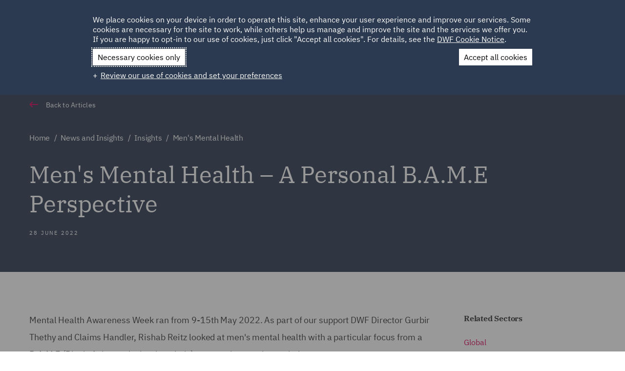

--- FILE ---
content_type: text/html; charset=utf-8
request_url: https://dwfgroup.com/en-ie/news-and-insights/insights/2022/6/mens-mental-health
body_size: 17804
content:



<!DOCTYPE html>
<html lang="en">
<head>
    <link rel="preload" as="script" href="https://policy.cookiereports.com/d36083aa_panel-en-gb.js" />
    <link rel="preload" as="style" href="/dist/css/main.min.css?v-638850725838285499">
    <link rel="stylesheet" href="/dist/css/main.min.css?v-638850725838285499">

    
    <meta name="viewport" content="width=device-width, initial-scale=1.0, maximum-scale=2.0" />

    
    <script type="text/javascript" nonce="w9vjJHzpOCtyleplkxMWK8uWSgvYAipHwrzbaZEi1fU=">
        !function (T, l, y) { var S = T.location, k = "script", D = "connectionString", C = "ingestionendpoint", I = "disableExceptionTracking", E = "ai.device.", b = "toLowerCase", w = "crossOrigin", N = "POST", e = "appInsightsSDK", t = y.name || "appInsights"; (y.name || T[e]) && (T[e] = t); var n = T[t] || function (d) { var g = !1, f = !1, m = { initialize: !0, queue: [], sv: "5", version: 2, config: d }; function v(e, t) { var n = {}, a = "Browser"; return n[E + "id"] = a[b](), n[E + "type"] = a, n["ai.operation.name"] = S && S.pathname || "_unknown_", n["ai.internal.sdkVersion"] = "javascript:snippet_" + (m.sv || m.version), { time: function () { var e = new Date; function t(e) { var t = "" + e; return 1 === t.length && (t = "0" + t), t } return e.getUTCFullYear() + "-" + t(1 + e.getUTCMonth()) + "-" + t(e.getUTCDate()) + "T" + t(e.getUTCHours()) + ":" + t(e.getUTCMinutes()) + ":" + t(e.getUTCSeconds()) + "." + ((e.getUTCMilliseconds() / 1e3).toFixed(3) + "").slice(2, 5) + "Z" }(), name: "Microsoft.ApplicationInsights." + e.replace(/-/g, "") + "." + t, sampleRate: 100, tags: n, data: { baseData: { ver: 2 } } } } var h = d.url || y.src; if (h) { function a(e) { var t, n, a, i, r, o, s, c, u, p, l; g = !0, m.queue = [], f || (f = !0, t = h, s = function () { var e = {}, t = d.connectionString; if (t) for (var n = t.split(";"), a = 0; a < n.length; a++) { var i = n[a].split("="); 2 === i.length && (e[i[0][b]()] = i[1]) } if (!e[C]) { var r = e.endpointsuffix, o = r ? e.location : null; e[C] = "https://" + (o ? o + "." : "") + "dc." + (r || "services.visualstudio.com") } return e }(), c = s[D] || d[D] || "", u = s[C], p = u ? u + "/v2/track" : d.endpointUrl, (l = []).push((n = "SDK LOAD Failure: Failed to load Application Insights SDK script (See stack for details)", a = t, i = p, (o = (r = v(c, "Exception")).data).baseType = "ExceptionData", o.baseData.exceptions = [{ typeName: "SDKLoadFailed", message: n.replace(/\./g, "-"), hasFullStack: !1, stack: n + "\nSnippet failed to load [" + a + "] -- Telemetry is disabled\nHelp Link: https://go.microsoft.com/fwlink/?linkid=2128109\nHost: " + (S && S.pathname || "_unknown_") + "\nEndpoint: " + i, parsedStack: [] }], r)), l.push(function (e, t, n, a) { var i = v(c, "Message"), r = i.data; r.baseType = "MessageData"; var o = r.baseData; return o.message = 'AI (Internal): 99 message:"' + ("SDK LOAD Failure: Failed to load Application Insights SDK script (See stack for details) (" + n + ")").replace(/\"/g, "") + '"', o.properties = { endpoint: a }, i }(0, 0, t, p)), function (e, t) { if (JSON) { var n = T.fetch; if (n && !y.useXhr) n(t, { method: N, body: JSON.stringify(e), mode: "cors" }); else if (XMLHttpRequest) { var a = new XMLHttpRequest; a.open(N, t), a.setRequestHeader("Content-type", "application/json"), a.send(JSON.stringify(e)) } } }(l, p)) } function i(e, t) { f || setTimeout(function () { !t && m.core || a() }, 500) } var e = function () { var n = l.createElement(k); n.src = h; var e = y[w]; return !e && "" !== e || "undefined" == n[w] || (n[w] = e), n.onload = i, n.onerror = a, n.onreadystatechange = function (e, t) { "loaded" !== n.readyState && "complete" !== n.readyState || i(0, t) }, n }(); y.ld < 0 ? l.getElementsByTagName("head")[0].appendChild(e) : setTimeout(function () { l.getElementsByTagName(k)[0].parentNode.appendChild(e) }, y.ld || 0) } try { m.cookie = l.cookie } catch (p) { } function t(e) { for (; e.length;)!function (t) { m[t] = function () { var e = arguments; g || m.queue.push(function () { m[t].apply(m, e) }) } }(e.pop()) } var n = "track", r = "TrackPage", o = "TrackEvent"; t([n + "Event", n + "PageView", n + "Exception", n + "Trace", n + "DependencyData", n + "Metric", n + "PageViewPerformance", "start" + r, "stop" + r, "start" + o, "stop" + o, "addTelemetryInitializer", "setAuthenticatedUserContext", "clearAuthenticatedUserContext", "flush"]), m.SeverityLevel = { Verbose: 0, Information: 1, Warning: 2, Error: 3, Critical: 4 }; var s = (d.extensionConfig || {}).ApplicationInsightsAnalytics || {}; if (!0 !== d[I] && !0 !== s[I]) { var c = "onerror"; t(["_" + c]); var u = T[c]; T[c] = function (e, t, n, a, i) { var r = u && u(e, t, n, a, i); return !0 !== r && m["_" + c]({ message: e, url: t, lineNumber: n, columnNumber: a, error: i }), r }, d.autoExceptionInstrumented = !0 } return m }(y.cfg); function a() { y.onInit && y.onInit(n) } (T[t] = n).queue && 0 === n.queue.length ? (n.queue.push(a), n.trackPageView({})) : a() }(window, document, {
            src: "https://js.monitor.azure.com/scripts/b/ai.2.min.js", // The SDK URL Source
            // name: "appInsights", // Global SDK Instance name defaults to "appInsights" when not supplied
            // ld: 0, // Defines the load delay (in ms) before attempting to load the sdk. -1 = block page load and add to head. (default) = 0ms load after timeout,
            // useXhr: 1, // Use XHR instead of fetch to report failures (if available),
            crossOrigin: "anonymous", // When supplied this will add the provided value as the cross origin attribute on the script tag
            // onInit: null, // Once the application insights instance has loaded and initialized this callback function will be called with 1 argument -- the sdk instance (DO NOT ADD anything to the sdk.queue -- As they won't get called)
            cfg: { // Application Insights Configuration
                instrumentationKey: "cd3fb33e-28ca-4650-acbf-9f697af6755f"
                /* ...Other Configuration Options... */
            }
        });
    </script>
    





<!-- Google Tag Manager -->
<script nonce="w9vjJHzpOCtyleplkxMWK8uWSgvYAipHwrzbaZEi1fU=">(function(w,d,s,l,i){w[l]=w[l]||[];w[l].push({'gtm.start':
new Date().getTime(),event:'gtm.js'});var f=d.getElementsByTagName(s)[0],
j=d.createElement(s),dl=l!='dataLayer'?'&l='+l:'';j.async=true;j.src=
'https://www.googletagmanager.com/gtm.js?id='+i+dl;f.parentNode.insertBefore(j,f);
})(window,document,'script','dataLayer','GTM-PLKXQCH');</script>
<!-- End Google Tag Manager -->
<script nonce="w9vjJHzpOCtyleplkxMWK8uWSgvYAipHwrzbaZEi1fU=" src="//policy.cookiereports.com/d36083aa_panel-en-gb.js" defer></script>



    <meta http-equiv="content-language" content="en-ie">




<title>Men&#39;s Mental Health | DWF Group</title>

<meta name="description" content="Mental Health Awareness Week ran from 9-15th May 2022. As part of our support DWF Director Gurbir Thethy and Claims Handler, Rishab Reitz looked at men&#39;s mental health with a particular focus from a B.A.M.E (Black, Asian and minority ethnic) perspective, read more below. " />
<meta name="viewport" content="width=device-width, initial-scale=1">
<meta name="HandheldFriendly" content="true" />
<meta name="MobileOptimized" content="320" />




    <link rel="canonical" href="https://dwfgroup.com/en/news-and-insights/insights/2022/6/mens-mental-health" />


<link rel="alternate" hreflang="x-default" href="https://dwfgroup.com/en/news-and-insights/insights/2022/6/mens-mental-health" />
<link rel="alternate" hreflang="ar-QA" href="https://dwfgroup.com/ar-qa/news-and-insights/insights/2022/6/mens-mental-health" />
<link rel="alternate" hreflang="fr-FR" href="https://dwfgroup.com/fr-fr/news-and-insights/insights/2022/6/mens-mental-health" />
<link rel="alternate" hreflang="pl-PL" href="https://dwfgroup.com/pl-pl/news-and-insights/insights/2022/6/mens-mental-health" />
<link rel="alternate" hreflang="es-ES" href="https://dwfgroup.com/es-es/news-and-insights/insights/2022/6/mens-mental-health" />
<link rel="alternate" hreflang="ar-AE" href="https://dwfgroup.com/ar-ae/news-and-insights/insights/2022/6/mens-mental-health" />
<link rel="alternate" hreflang="en-AU" href="https://dwfgroup.com/en-au/news-and-insights/insights/2022/6/mens-mental-health" />
<link rel="alternate" hreflang="en-IE" href="https://dwfgroup.com/en-ie/news-and-insights/insights/2022/6/mens-mental-health" />
<link rel="alternate" hreflang="de-DE" href="https://dwfgroup.com/de-de/news-and-insights/insights/2022/6/mens-mental-health" />
<link rel="alternate" hreflang="it-IT" href="https://dwfgroup.com/it-it/news-and-insights/insights/2022/6/mens-mental-health" />
<link rel="alternate" hreflang="fr-BE" href="https://dwfgroup.com/fr-be/news-and-insights/insights/2022/6/mens-mental-health" />



    <meta property="og:type" content="Article" />

    <meta property="og:title" content="Men&#39;s Mental Health " />

    <meta property="og:description" content="Mental Health Awareness Week ran from 9-15th May 2022. As part of our support DWF Director Gurbir Thethy and Claims Handler, Rishab Reitz looked at men&#39;s mental health with a particular focus from a B.A.M.E (Black, Asian and minority ethnic) perspective, read more below. " />

    <meta property="og:image" content="/-/media/dwf-global-site/images/open-graph/quote-cards/2022/june/mens-mental-health.png" />

    <meta property="og:url" content="https://dwfgroup.com/en-ie/news-and-insights/insights/2022/6/mens-mental-health" />

    <meta property="og:site_name" content="DWF" />

    <meta property="twitter:card" content="summary" />

    <meta property="twitter:title" content="Men&#39;s Mental Health " />

    <meta property="twitter:description" content="Mental Health Awareness Week ran from 9-15th May 2022. As part of our support DWF Director Gurbir Thethy and Claims Handler, Rishab Reitz looked at men&#39;s mental health with a particular focus from a B.A.M.E (Black, Asian and minority ethnic) perspective, read more below. " />

    <meta property="twitter:image" content="/-/media/dwf-global-site/images/open-graph/quote-cards/2022/june/mens-mental-health.png" />




<script type="application/ld+json">
{
  "@context": "http://schema.org",
  "@type": "Organization",
  "name": "DWF",
  "telephone": "+44 (0)333 320 2220",
  "email": "enquiries@dwf.law",
  "address": {
    "@type": "PostalAddress",
    "addressLocality": "Manchester, United Kingdom",
    "postalCode": "M3 3AA",
    "streetAddress": "1 Scott Place, 2 Hardman Street"
  },
  "sameAs": [
    "https://www.linkedin.com/company/dwf/",
    "https://twitter.com/dwf_law",
    "https://en.wikipedia.org/wiki/DWF_LLP",
    "https://www.youtube.com/user/DWFlaw"
  ],
  "logo": "/-/media/dwf-global-site/images/brand-assets/logo.svg",
  "url": "https://dwfgroup.com/en-ie"
}
</script>


<script type="application/ld+json">
{
  "@context": "http://schema.org",
  "@type": "WebPage",
  "name": "Men's Mental Health | DWF Group",
  "description": "Mental Health Awareness Week ran from 9-15th May 2022. As part of our support DWF Director Gurbir Thethy and Claims Handler, Rishab Reitz looked at men's mental health with a particular focus from a B.A.M.E (Black, Asian and minority ethnic) perspective, read more below. ",
  "publisher": {
    "@type": "AboutPage",
    "name": "DWF"
  }
}
</script>


<meta name="viewport" content="width=device-width, minimum-scale=1, maximum-scale=1">
<meta name="baidu-site-verification" content="code-b5k8HFlODJ" />
    
    
    
</head>
<body class="body-height ">
    





<!-- Google Tag Manager (noscript) -->
<noscript><iframe src="https://www.googletagmanager.com/ns.html?id=GTM-PLKXQCH"
height="0" width="0" style="display:none;visibility:hidden"></iframe></noscript>
<!-- End Google Tag Manager (noscript) -->
<header data-handle="header" class="">
    <div class="desktop-wrapper">
        
        

<div class="topnav"  data-require="base/feature/navigation/locations-selector">
    <div class="topnav__wrapper">
        <div class="topnav__main">
            <ul class="topnav__items">
                    <li class="topnav__item">
                        
                        <a href="/en-ie/">Home</a>
                       
                    </li>
                    <li class="topnav__item">
                        
                        <a href="/en-ie/about-us">About</a>
                       
                    </li>
                    <li class="topnav__item">
                        
                        <a href="/en-ie/esg-and-corporate-sustainability">Sustainability</a>
                       
                    </li>
                    <li class="topnav__item">
                        
                        <a href="/en-ie/locations">Locations</a>
                       
                    </li>
                    <li class="topnav__item">
                        
                        <a href="/en-ie/careers">Careers</a>
                       
                    </li>
                    <li class="topnav__item">
                        
                        <a href="/en-ie/client-login">Client Login</a>
                       
                    </li>
            </ul>
            <div class="topnav__location-box" data-handle="topnav-location-box">
                

<div class="locations-selectbox" data-handle="locations-selectbox">
    <select class="locations-selectbox__select" data-handle="locations-selectbox-default">
            <option value="https://dwfgroup.com/en/news-and-insights/insights/2022/6/mens-mental-health" >GL</option>
            <option value="https://dwfgroup.com/en-au/news-and-insights/insights/2022/6/mens-mental-health" >AU</option>
            <option value="https://dwfgroup.com/fr-fr/news-and-insights/insights/2022/6/mens-mental-health" >FR</option>
            <option value="https://dwfgroup.com/de-de/news-and-insights/insights/2022/6/mens-mental-health" >DE</option>
            <option value="https://dwfgroup.com/en-ie/news-and-insights/insights/2022/6/mens-mental-health" selected>IE</option>
            <option value="https://dwfgroup.com/it-it/news-and-insights/insights/2022/6/mens-mental-health" >IT</option>
            <option value="https://dwfgroup.com/pl-pl/news-and-insights/insights/2022/6/mens-mental-health" >PL</option>
            <option value="https://dwfgroup.com/ar-qa/news-and-insights/insights/2022/6/mens-mental-health" >QA</option>
            <option value="https://dwfgroup.com/es-es/news-and-insights/insights/2022/6/mens-mental-health" >SP</option>
            <option value="https://dwfgroup.com/ar-ae/news-and-insights/insights/2022/6/mens-mental-health" >AE</option>
            <option value="https://dwfgroup.com/en/news-and-insights/insights/2022/6/mens-mental-health" >EN</option>
    </select>
    <ul class="locations-selectbox__dropdown" data-selected-value="en-IE">
        <li class="locations-selectbox__dropdown-wrapper">
            <span class="locations-selectbox__selected" data-handle="locations-selectbox-selected">IE</span>
        </li>
    </ul>
</div>
            </div>
        </div>
        <div class="topnav__locations" data-handle="topnav-location-selector">
            
<div class="locations-selector" data-handle="global-language">
    <div class="locations-selector__wrapper">
        <span class="locations-selector__title">Choose your location?</span>
        <ul class="locations-selector__country-list">
                <li class="locations-selector__country-list-item" data-handle="location-item" data-location-index="0" data-short-name="GL">
                    <div class="locations-selector__country-wrapper">
                        <span class="locations-selector__country-flag">
                            <img src="/-/media/dwf-global-site/images/icons/flags/global.svg?la=en-IE&amp;hash=88207E6C5641524B81C3C7E7E1DAFEA5" class="locations-selector__country-flag-img" loading="lazy" alt="Global" />
                        </span>
                        <span class="locations-selector__country-name">Global</span>
                    </div>
                </li>
                <li class="locations-selector__country-list-item" data-handle="location-item" data-location-index="1" data-short-name="AU">
                    <div class="locations-selector__country-wrapper">
                        <span class="locations-selector__country-flag">
                            <img src="/-/media/dwf-global-site/images/flags/australia-151x-96px.webp?h=96&amp;w=151&amp;la=en-IE&amp;hash=7C7A465E2F6E6DD805B6891C22233A0C" class="locations-selector__country-flag-img" loading="lazy" alt="Australian flag" />
                        </span>
                        <span class="locations-selector__country-name">Australia</span>
                    </div>
                </li>
                <li class="locations-selector__country-list-item" data-handle="location-item" data-location-index="2" data-short-name="FR">
                    <div class="locations-selector__country-wrapper">
                        <span class="locations-selector__country-flag">
                            <img src="/-/media/dwf-global-site/images/flags/france-151x-96px.webp?h=96&amp;w=151&amp;la=en-IE&amp;hash=E037368EA6006CC854D104B06CBE71C5" class="locations-selector__country-flag-img" loading="lazy" alt="French flag" />
                        </span>
                        <span class="locations-selector__country-name">France</span>
                    </div>
                </li>
                <li class="locations-selector__country-list-item" data-handle="location-item" data-location-index="3" data-short-name="DE">
                    <div class="locations-selector__country-wrapper">
                        <span class="locations-selector__country-flag">
                            <img src="/-/media/dwf-global-site/images/flags/germany-151x-96px.webp?h=96&amp;w=151&amp;la=en-IE&amp;hash=902A9D3936DC6104A3D3B03C108370E7" class="locations-selector__country-flag-img" loading="lazy" alt="German flag" />
                        </span>
                        <span class="locations-selector__country-name">Germany</span>
                    </div>
                </li>
                <li class="locations-selector__country-list-item" data-handle="location-item" data-location-index="4" data-short-name="IE">
                    <div class="locations-selector__country-wrapper">
                        <span class="locations-selector__country-flag">
                            <img src="/-/media/dwf-global-site/images/flags/ireland-151x-96px.webp?h=96&amp;w=151&amp;la=en-IE&amp;hash=15753C8FC4B186AA30026F3B9F380789" class="locations-selector__country-flag-img" loading="lazy" alt="Irish flag" />
                        </span>
                        <span class="locations-selector__country-name">Ireland</span>
                    </div>
                </li>
                <li class="locations-selector__country-list-item" data-handle="location-item" data-location-index="5" data-short-name="IT">
                    <div class="locations-selector__country-wrapper">
                        <span class="locations-selector__country-flag">
                            <img src="/-/media/dwf-global-site/images/flags/italy-151x-96px.webp?h=96&amp;w=151&amp;la=en-IE&amp;hash=15C48C7A9D1B1247FE642BC335F9467A" class="locations-selector__country-flag-img" loading="lazy" alt="Italian flag" />
                        </span>
                        <span class="locations-selector__country-name">Italy</span>
                    </div>
                </li>
                <li class="locations-selector__country-list-item" data-handle="location-item" data-location-index="6" data-short-name="PL">
                    <div class="locations-selector__country-wrapper">
                        <span class="locations-selector__country-flag">
                            <img src="/-/media/dwf-global-site/images/flags/poland-151x-96px.webp?h=96&amp;w=151&amp;la=en-IE&amp;hash=95F411CC79395003862BB0D199119025" class="locations-selector__country-flag-img" loading="lazy" alt="Polish flag" />
                        </span>
                        <span class="locations-selector__country-name">Poland</span>
                    </div>
                </li>
                <li class="locations-selector__country-list-item" data-handle="location-item" data-location-index="7" data-short-name="QA">
                    <div class="locations-selector__country-wrapper">
                        <span class="locations-selector__country-flag">
                            <img src="/-/media/dwf-global-site/images/flags/qatar-151x-96px.webp?h=96&amp;w=151&amp;la=en-IE&amp;hash=C4358B854675340141C10FB6A35F9DC9" class="locations-selector__country-flag-img" loading="lazy" alt="Qatar flag" />
                        </span>
                        <span class="locations-selector__country-name">Qatar</span>
                    </div>
                </li>
                <li class="locations-selector__country-list-item" data-handle="location-item" data-location-index="8" data-short-name="SP">
                    <div class="locations-selector__country-wrapper">
                        <span class="locations-selector__country-flag">
                            <img src="/-/media/dwf-global-site/images/flags/spain-151x-96px.webp?h=96&amp;w=151&amp;la=en-IE&amp;hash=0DCC876205728581D5CD9867B4801663" class="locations-selector__country-flag-img" loading="lazy" alt="Spanish flag" />
                        </span>
                        <span class="locations-selector__country-name">Spain</span>
                    </div>
                </li>
                <li class="locations-selector__country-list-item" data-handle="location-item" data-location-index="9" data-short-name="AE">
                    <div class="locations-selector__country-wrapper">
                        <span class="locations-selector__country-flag">
                            <img src="/-/media/dwf-global-site/images/flags/uae-151x-96px.webp?h=96&amp;w=151&amp;la=en-IE&amp;hash=E02306A75773297B4225F76394731C37" class="locations-selector__country-flag-img" loading="lazy" alt="UAE flag" />
                        </span>
                        <span class="locations-selector__country-name">UAE</span>
                    </div>
                </li>
                <li class="locations-selector__country-list-item" data-handle="location-item" data-location-index="10" data-short-name="EN">
                    <div class="locations-selector__country-wrapper">
                        <span class="locations-selector__country-flag">
                            <img src="/-/media/dwf-global-site/images/flags/uk-151x-96px.webp?h=96&amp;w=151&amp;la=en-IE&amp;hash=B5617E1591A4D719B105BBEE5F9E01CF" class="locations-selector__country-flag-img" loading="lazy" alt="UK flag" />
                        </span>
                        <span class="locations-selector__country-name">UK</span>
                    </div>
                </li>
        </ul>
    </div>
</div>
        </div>
    </div>

</div>

    </div>
    

<div class="header js-header" data-require="base/project/header" data-handle="header-wrapper">
    <div class="header__content" data-handle="header-content">
        <div class="header__logo">
            


<div class="logo">
    <a class="logo__link" href="/en-ie">
        <img src="/-/media/dwf-global-site/images/brand-assets/dwf-400px.svg?h=400&amp;w=400&amp;la=en-IE&amp;hash=72659682F29DCBD898D8E9C46BC250A1" class="logo__img" alt="DWF Logo" />
    </a>
</div>

        </div>
        <div class="header__search" data-handle="header-search">
            

<script type="text/x-template" id="search-bar-template">
    <div>
        <div class="search-bar" v-cloak data-handle="search-bar">
            <div class="search-bar__icon" data-handle="search-icon" v-on:click="toggleSearch($event, true);" role="button" aria-label="Search">
                &nbsp;
                <svg class="icon" xmlns="http://www.w3.org/2000/svg" width="24" height="24" viewBox="0 0 24 24" focusable="false">
                    <path fill-rule="evenodd" d="M13.1923882,3 C17.0583814,3 20.1923882,6.13400675 20.1923882,10 C20.1923882,13.8659932 17.0583814,17 13.1923882,17 C11.6182488,17 10.1654671,16.480406 8.99619528,15.6033703 L8.94974747,15.6568542 L8.94974747,15.6568542 L4.70710678,19.8994949 C4.31658249,20.2900192 3.68341751,20.2900192 3.29289322,19.8994949 C2.90236893,19.5089706 2.90236893,18.8758057 3.29289322,18.4852814 L7.53553391,14.2426407 L7.58901787,14.1961929 C6.71198214,13.0269211 6.19238816,11.5741394 6.19238816,10 C6.19238816,6.13400675 9.32639491,3 13.1923882,3 Z M13.1923882,5 C10.4309644,5 8.19238816,7.23857625 8.19238816,10 C8.19238816,12.7614237 10.4309644,15 13.1923882,15 C15.9538119,15 18.1923882,12.7614237 18.1923882,10 C18.1923882,7.23857625 15.9538119,5 13.1923882,5 Z" transform="matrix(-1 0 0 1 23.192 0)"/>
                </svg>
            </div>
            <div class="search-bar__input" data-handle="search-input" v-show="showSearch">
                <span class="search-bar__clear" v-show="showClear" data-handle="search-clear" v-on:click="clearSearch(this.type);">
                    clear
                </span>
                <input type="text" v-model="searchTerm" class="search-bar__field" v-if="this.type === 'Results'" :placeholder="placeholder" v-on:keyup="runResultsSearch($event);" v-on:keypress.enter="submitSearch();" data-handle="search-field-results" />
                <input v-else v-model="searchValue" type="text" class="search-bar__field" :placeholder="placeholder" v-on:keyup="runSearch($event);" v-on:keypress.enter="submitSearch()" data-handle="search-field" />
                <div class="search-bar__submit-wrap">
                    <span class="search-bar__submit" data-handle="search-submit" v-show="showSubmit" v-on:click="submitSearch();">
                        &nbsp;
                    </span>
                </div>
                <span class="search-bar__close" data-handle="search-close" v-on:click="toggleSearch($event, true);" v-show="showClose">
                    &nbsp;
                </span>
            </div>
        </div>
    </div>
</script>

<script type="text/x-template" id="search-bar-dropdown">
    <div>
        <div class="search__overlay" data-handle="search-dropdown-overlay" v-bind:class="{ 'search__overlay--open': showResults }" v-cloak v-bind:style="{ top: dropdownPosition + 'px' }"></div>
        <div :class="[setResultsScroll, 'search__results']" v-show="showResults" v-cloak data-handle="search-results-dropdown" v-bind:style="{ top: dropdownPosition + 'px' }">
            <div class="search__list" v-if="results.length > 0">
                <div class="search__category" v-for="(result, resIndex) in results">
                    <h3 class="search__title" v-for="facetResult in facetResults">
                        <span v-if="facetResult.Name == result.displayName">
                            {{ result.displayName }} ({{ facetResult.AggregateCount }})
                        </span>
                    </h3>
                    <div v-for="(item, index) in result.resultObj" v-bind:key="index">
                        <a :href="item.Url" class="search__link">
                            <span v-if="item.ResultType === 'Person'">
                                {{ item.PersonName }} &nbsp;&nbsp;
                            </span>
                            <span v-else>
                                {{ item.PageName }} &nbsp;&nbsp;
                            </span>
                        </a>
                    </div>
                    <a class="search__viewmore" href="#" v-on:click="submit();">View all results &nbsp;&nbsp;</a>
                </div>
            </div>
        </div>
    </div>
</script>


    <div id="HeaderSearch" class="search" data-handle="header-search-main" v-cloak v-if="isLoaded" data-require="base/feature/search/global-search">
        <search-bar :placeholder="'Search for press releases, articles, people and more'" :type="'Global'"></search-bar>
        <search-dropdown :data="'{&quot;DefaultCulture&quot;:&quot;en&quot;,&quot;ResultTypeFacet&quot;:&quot;result_type&quot;,&quot;SectionSize&quot;:5,&quot;PageSize&quot;:0,&quot;AutoCompleteDelay&quot;:3,&quot;ConfigurationId&quot;:&quot;caa22bce-1a7c-4d22-89a3-123413484305&quot;,&quot;EndpointUrl&quot;:&quot;/dwf-api/search2api/quicksearch&quot;,&quot;Locale&quot;:&quot;en-IE&quot;,&quot;ResultsPageUrl&quot;:&quot;/en-ie/search&quot;,&quot;FacetFilters&quot;:null,&quot;ResultTypeRestrictions&quot;:[{&quot;DisplayName&quot;:&quot;Service&quot;,&quot;Value&quot;:&quot;Service&quot;},{&quot;DisplayName&quot;:&quot;Sector&quot;,&quot;Value&quot;:&quot;Sector&quot;},{&quot;DisplayName&quot;:&quot;Press release&quot;,&quot;Value&quot;:&quot;Press release&quot;},{&quot;DisplayName&quot;:&quot;Investor news&quot;,&quot;Value&quot;:&quot;Investor news&quot;},{&quot;DisplayName&quot;:&quot;Insights&quot;,&quot;Value&quot;:&quot;Insights&quot;},{&quot;DisplayName&quot;:&quot;Person&quot;,&quot;Value&quot;:&quot;Person&quot;}],&quot;Facets&quot;:[{&quot;DisplayName&quot;:null,&quot;FieldName&quot;:&quot;result_type&quot;,&quot;FacetCount&quot;:0}],&quot;Orderings&quot;:null,&quot;Fields&quot;:[{&quot;FieldName&quot;:&quot;author_name&quot;,&quot;BoostValue&quot;:20},{&quot;FieldName&quot;:&quot;job_title&quot;,&quot;BoostValue&quot;:1},{&quot;FieldName&quot;:&quot;cities_flattened&quot;,&quot;BoostValue&quot;:2},{&quot;FieldName&quot;:&quot;main_text&quot;,&quot;BoostValue&quot;:1},{&quot;FieldName&quot;:&quot;page_heading&quot;,&quot;BoostValue&quot;:10},{&quot;FieldName&quot;:&quot;page_short_text&quot;,&quot;BoostValue&quot;:2},{&quot;FieldName&quot;:&quot;person_name&quot;,&quot;BoostValue&quot;:20}],&quot;IndexNameTemplate&quot;:null}'"></search-dropdown>
    </div>


        </div>   
        <div class="header__primary-nav" data-handle="header-primary-nav">
            
            


<div class="primary-navigation">
    <ul class="primary-navigation__main-nav">


<li class="primary-navigation__main-item">
    <p class="primary-navigation__main-item-link primary-navigation__main-item-link--drop-down js-mega-menu" data-handle="primary-nav-menu">
        Sectors
    </p>
        <div class="primary-navigation__mega-panel js-mega-panel" data-handle="primary-nav-panel">
            <div class="primary-navigation__mega-container js-mega-container" data-handle="primary-nav-container">
                <div class="primary-navigation__mega-wrapper">



<div class="primary-navigation__mega-col">
    <ul class="primary-navigation__mega-list">
            <li class="primary-navigation__mega-item">
                <a href="/en-ie/sectors/built-environment" class="primary-navigation__mega-link" title="Built Environment">
                    <span class="primary-navigation__mega-link-label">Built Environment</span>
                </a>
            </li>
            <li class="primary-navigation__mega-item">
                <a href="/en-ie/sectors/consumer" class="primary-navigation__mega-link" title="Consumer">
                    <span class="primary-navigation__mega-link-label">Consumer</span>
                </a>
            </li>
            <li class="primary-navigation__mega-item">
                <a href="/en-ie/sectors/energy" class="primary-navigation__mega-link" title="Energy &amp; Natural Resources">
                    <span class="primary-navigation__mega-link-label">Energy & Natural Resources</span>
                </a>
            </li>
            <li class="primary-navigation__mega-item">
                <a href="/en-ie/sectors/financial-services" class="primary-navigation__mega-link" title="Financial Services">
                    <span class="primary-navigation__mega-link-label">Financial Services</span>
                </a>
            </li>
            <li class="primary-navigation__mega-item">
                <a href="/en-ie/sectors/government-and-public-sector" class="primary-navigation__mega-link" title="Government and Public Sector">
                    <span class="primary-navigation__mega-link-label">Government & Public Sector</span>
                </a>
            </li>
    </ul>
</div>                    


<div class="primary-navigation__mega-col">
    <ul class="primary-navigation__mega-list">
            <li class="primary-navigation__mega-item">
                <a href="/en-ie/sectors/insurance" class="primary-navigation__mega-link" title="Insurance">
                    <span class="primary-navigation__mega-link-label">Insurance</span>
                </a>
            </li>
            <li class="primary-navigation__mega-item">
                <a href="/en-ie/sectors/sports" class="primary-navigation__mega-link" title="Sports">
                    <span class="primary-navigation__mega-link-label">Sports</span>
                </a>
            </li>
            <li class="primary-navigation__mega-item">
                <a href="/en-ie/sectors/technology-and-communications" class="primary-navigation__mega-link" title="Technology, Media &amp; Communications">
                    <span class="primary-navigation__mega-link-label">Technology, Media & Communications</span>
                </a>
            </li>
            <li class="primary-navigation__mega-item">
                <a href="/en-ie/sectors/transport" class="primary-navigation__mega-link" title="Transport">
                    <span class="primary-navigation__mega-link-label">Transport</span>
                </a>
            </li>
    </ul>
</div>                                                        </div>
            </div>
        </div>
</li>

<li class="primary-navigation__main-item">
    <p class="primary-navigation__main-item-link primary-navigation__main-item-link--drop-down js-mega-menu" data-handle="primary-nav-menu">
        Services
    </p>
        <div class="primary-navigation__mega-panel js-mega-panel" data-handle="primary-nav-panel">
            <div class="primary-navigation__mega-container js-mega-container" data-handle="primary-nav-container">
                <div class="primary-navigation__mega-wrapper">



<div class="primary-navigation__mega-col">
    <a href="/en-ie/services/legal-services" target="">
        <h3 class="primary-navigation__mega-title">
            Legal Services
        </h3>
    </a>
    <ul class="primary-navigation__mega-list">
            <li class="primary-navigation__mega-item">
                <a href="/en-ie/services/legal-services/commercial" class="primary-navigation__mega-link" title="Commercial">
                    <span class="primary-navigation__mega-link-label">Commercial</span>
                </a>
            </li>
            <li class="primary-navigation__mega-item">
                <a href="/en-ie/services/legal-services/corporate" class="primary-navigation__mega-link" title="Corporate">
                    <span class="primary-navigation__mega-link-label">Corporate</span>
                </a>
            </li>
            <li class="primary-navigation__mega-item">
                <a href="/en-ie/services/legal-services/data-protection-and-cyber-security" class="primary-navigation__mega-link" title="Data Protection and Cyber Security">
                    <span class="primary-navigation__mega-link-label">Data Protection and Cyber Security</span>
                </a>
            </li>
            <li class="primary-navigation__mega-item">
                <a href="/en-ie/services/legal-services/dispute-resolution" class="primary-navigation__mega-link" title="Dispute Resolution">
                    <span class="primary-navigation__mega-link-label">Dispute Resolution</span>
                </a>
            </li>
            <li class="primary-navigation__mega-item">
                <a href="/en-ie/services/legal-services/employment-and-pensions" class="primary-navigation__mega-link" title="Employment and Pensions">
                    <span class="primary-navigation__mega-link-label">Employment and Pensions</span>
                </a>
            </li>
            <li class="primary-navigation__mega-item">
                <a href="/en-ie/services/legal-services/finance-and-restructuring" class="primary-navigation__mega-link" title="Finance and Restructuring">
                    <span class="primary-navigation__mega-link-label">Finance and Restructuring</span>
                </a>
            </li>
            <li class="primary-navigation__mega-item">
                <a href="/en-ie/services/legal-services/insurance" class="primary-navigation__mega-link" title="Insurance">
                    <span class="primary-navigation__mega-link-label">Insurance</span>
                </a>
            </li>
            <li class="primary-navigation__mega-item">
                <a href="/en-ie/services/legal-services/commercial/intellectual-property-law-and-licensing" class="primary-navigation__mega-link" title="Intellectual Property Law and Licensing">
                    <span class="primary-navigation__mega-link-label">Intellectual Property Law and Licensing</span>
                </a>
            </li>
            <li class="primary-navigation__mega-item">
                <a href="/en-ie/services/legal-services/real-estate" class="primary-navigation__mega-link" title="Real Estate">
                    <span class="primary-navigation__mega-link-label">Real Estate</span>
                </a>
            </li>
            <li class="primary-navigation__mega-item">
                <a href="/en-ie/services/legal-services/regulatory-compliance-and-investigations" class="primary-navigation__mega-link" title="Regulatory, Compliance &amp; Investigations">
                    <span class="primary-navigation__mega-link-label">Regulatory Compliance & Investigations</span>
                </a>
            </li>
            <li class="primary-navigation__mega-item">
                <a href="/en-ie/services/legal-services/tax-and-private-capital" class="primary-navigation__mega-link" title="Tax &amp; Private Capital">
                    <span class="primary-navigation__mega-link-label">Tax & Private Capital</span>
                </a>
            </li>
    </ul>
</div>                    


<div class="primary-navigation__mega-col">
    <a href="/en-ie/services/legal-operations" target="">
        <h3 class="primary-navigation__mega-title">
            Legal Operations
        </h3>
    </a>
    <ul class="primary-navigation__mega-list">
            <li class="primary-navigation__mega-item">
                <a href="/en-ie/services/legal-operations/compliance" class="primary-navigation__mega-link" title="Compliance">
                    <span class="primary-navigation__mega-link-label">Compliance</span>
                </a>
            </li>
            <li class="primary-navigation__mega-item">
                <a href="/en-ie/services/legal-operations/contracts-management" class="primary-navigation__mega-link" title="Contract Management">
                    <span class="primary-navigation__mega-link-label">Contract Management</span>
                </a>
            </li>
            <li class="primary-navigation__mega-item">
                <a href="/en-ie/services/legal-operations/cyber-incident-services" class="primary-navigation__mega-link" title="Cyber Incident Services ">
                    <span class="primary-navigation__mega-link-label">Cyber Incident Services</span>
                </a>
            </li>
            <li class="primary-navigation__mega-item">
                <a href="/en-ie/services/legal-operations/legal-operations-and-consulting" class="primary-navigation__mega-link" title="Legal Operations &amp; Technology Consulting">
                    <span class="primary-navigation__mega-link-label">Legal Operations & Technology Consulting</span>
                </a>
            </li>
            <li class="primary-navigation__mega-item">
                <a href="/en-ie/services/legal-operations/litigation-and-investigations" class="primary-navigation__mega-link" title="Litigation and Investigations">
                    <span class="primary-navigation__mega-link-label">Litigation and Investigations</span>
                </a>
            </li>
    </ul>
</div>                    


<div class="primary-navigation__mega-col">
    <a href="/en-ie/services/business-services" target="">
        <h3 class="primary-navigation__mega-title">
            Business Services
        </h3>
    </a>
    <ul class="primary-navigation__mega-list">
            <li class="primary-navigation__mega-item">
                <a href="/en-ie/services/claims-management-and-adjusting" class="primary-navigation__mega-link" title="Claims Management &amp; Adjusting">
                    <span class="primary-navigation__mega-link-label">Claims Management & Adjusting</span>
                </a>
            </li>
            <li class="primary-navigation__mega-item">
                <a href="/en-ie/services/corporate-governance-and-compliance" class="primary-navigation__mega-link" title="Our Corporate Governance and Compliance service is dedicated to providing solutions to manage your entities corporate obligations across the globe.">
                    <span class="primary-navigation__mega-link-label">Corporate Governance & Compliance</span>
                </a>
            </li>
            <li class="primary-navigation__mega-item">
                <a href="/en-ie/services/costs" class="primary-navigation__mega-link" title="Costs">
                    <span class="primary-navigation__mega-link-label">Costs</span>
                </a>
            </li>
            <li class="primary-navigation__mega-item">
                <a href="/en-ie/services/dwf-chambers" class="primary-navigation__mega-link" title="DWF Chambers">
                    <span class="primary-navigation__mega-link-label">DWF Chambers</span>
                </a>
            </li>
            <li class="primary-navigation__mega-item">
                <a href="/en-ie/services/forensic" class="primary-navigation__mega-link" title="Forensic">
                    <span class="primary-navigation__mega-link-label">Forensic</span>
                </a>
            </li>
            <li class="primary-navigation__mega-item">
                <a href="/en-ie/services/legal-services/regulatory-compliance-and-investigations/regulatory-consulting" class="primary-navigation__mega-link" title="Regulatory Consulting">
                    <span class="primary-navigation__mega-link-label">Regulatory Consulting</span>
                </a>
            </li>
            <li class="primary-navigation__mega-item">
                <a href="/en-ie/services/risk" class="primary-navigation__mega-link" title="Risk">
                    <span class="primary-navigation__mega-link-label">Risk</span>
                </a>
            </li>
    </ul>
</div>                    


<div class="primary-navigation__mega-col">
        <h3 class="primary-navigation__mega-title">
            Solutions
        </h3>
    <ul class="primary-navigation__mega-list">
            <li class="primary-navigation__mega-item">
                <a href="/en-ie/services/legal-services/dispute-resolution/class-action" class="primary-navigation__mega-link" title="Class Actions">
                    <span class="primary-navigation__mega-link-label">Class Actions</span>
                </a>
            </li>
            <li class="primary-navigation__mega-item">
                <a href="/en-ie/services/legal-services/data-protection-and-cyber-security/data-protection-extend-and-accelerate" class="primary-navigation__mega-link" title="Data Protection Extend &amp; Accelerate">
                    <span class="primary-navigation__mega-link-label">Data Protection Extend & Accelerate</span>
                </a>
            </li>
            <li class="primary-navigation__mega-item">
                <a href="/en-ie/services/legal-services/corporate/due-diligence" class="primary-navigation__mega-link" title="DWF Diligence">
                    <span class="primary-navigation__mega-link-label">DWF Diligence</span>
                </a>
            </li>
            <li class="primary-navigation__mega-item">
                <a href="/en-ie/services/economic-crime-and-fraud" class="primary-navigation__mega-link" title="Economic Crime &amp; Fraud">
                    <span class="primary-navigation__mega-link-label">Economic Crime & Fraud Hub</span>
                </a>
            </li>
            <li class="primary-navigation__mega-item">
                <a href="/en-ie/services/india-group" class="primary-navigation__mega-link" title="India Group">
                    <span class="primary-navigation__mega-link-label">India Group</span>
                </a>
            </li>
            <li class="primary-navigation__mega-item">
                <a href="/en-ie/services/latam-group" class="primary-navigation__mega-link" title="LATAM Group">
                    <span class="primary-navigation__mega-link-label">LATAM Group</span>
                </a>
            </li>
            <li class="primary-navigation__mega-item">
                <a href="/en-ie/services/legal-services/real-estate/portfolio-management" class="primary-navigation__mega-link" title="Portfolio Management">
                    <span class="primary-navigation__mega-link-label">Portfolio Management</span>
                </a>
            </li>
            <li class="primary-navigation__mega-item">
                <a href="/en-ie/services/environmental-social-and-governance" class="primary-navigation__mega-link" title="ESG">
                    <span class="primary-navigation__mega-link-label">Sustainable Business & ESG</span>
                </a>
            </li>
    </ul>
</div>                </div>
            </div>
        </div>
</li>                <li class="primary-navigation__main-item">
                    <a href="/en-ie/people" class="primary-navigation__main-item-link">
                        People
                    </a>
                </li>


<li class="primary-navigation__main-item">
    <p class="primary-navigation__main-item-link primary-navigation__main-item-link--drop-down js-mega-menu" data-handle="primary-nav-menu">
        News and Insights
    </p>
        <div class="primary-navigation__mega-panel js-mega-panel" data-handle="primary-nav-panel">
            <div class="primary-navigation__mega-container js-mega-container" data-handle="primary-nav-container">
                <div class="primary-navigation__mega-wrapper">



<div class="primary-navigation__mega-col">
        <h3 class="primary-navigation__mega-title">
            Commentary 
        </h3>
    <ul class="primary-navigation__mega-list">
            <li class="primary-navigation__mega-item">
                <a href="/en-ie/news-and-insights/hubs" class="primary-navigation__mega-link" title="Hubs">
                    <span class="primary-navigation__mega-link-label">Hubs</span>
                </a>
            </li>
            <li class="primary-navigation__mega-item">
                <a href="/en-ie/news-and-insights/insights" class="primary-navigation__mega-link" title="Insights">
                    <span class="primary-navigation__mega-link-label">Insights</span>
                </a>
            </li>
            <li class="primary-navigation__mega-item">
                <a href="/en-ie/news-and-insights/reports-and-publications" class="primary-navigation__mega-link" title="Reports and Publications">
                    <span class="primary-navigation__mega-link-label">Reports and Publications</span>
                </a>
            </li>
    </ul>
</div>                    


<div class="primary-navigation__mega-col">
        <h3 class="primary-navigation__mega-title">
            Latest
        </h3>
    <ul class="primary-navigation__mega-list">
            <li class="primary-navigation__mega-item">
                <a href="/en-ie/news-and-insights/events" class="primary-navigation__mega-link" title="Events">
                    <span class="primary-navigation__mega-link-label">Events</span>
                </a>
            </li>
            <li class="primary-navigation__mega-item">
                <a href="/en-ie/news-and-insights/news-and-press" class="primary-navigation__mega-link" title="News and Press">
                    <span class="primary-navigation__mega-link-label">News and Press</span>
                </a>
            </li>
            <li class="primary-navigation__mega-item">
                <a href="/en-ie/news-and-insights/insights/2024/risk-matters-the-dwf-insurance-podcast" class="primary-navigation__mega-link" title="Risk Matters: The DWF Insurance podcast">
                    <span class="primary-navigation__mega-link-label">Risk Matters: The DWF Insurance podcast</span>
                </a>
            </li>
    </ul>
</div>                    


<div class="primary-navigation__mega-col">
        <h3 class="primary-navigation__mega-title">
            Resources
        </h3>
    <ul class="primary-navigation__mega-list">
            <li class="primary-navigation__mega-item">
                <a href="/en-ie/news-and-insights/hubs/brave-new-law" class="primary-navigation__mega-link" title="Brave New Law">
                    <span class="primary-navigation__mega-link-label">Brave New Law</span>
                </a>
            </li>
            <li class="primary-navigation__mega-item">
                <a href="/en-ie/news-and-insights/hubs/link" class="primary-navigation__mega-link" title="Business leaders of the future">
                    <span class="primary-navigation__mega-link-label">DWF Link: Business leaders of the future</span>
                </a>
            </li>
            <li class="primary-navigation__mega-item">
                <a href="/en-ie/news-and-insights/hubs/transformation-and-tech-series" class="primary-navigation__mega-link" title="Transformation and Tech Series">
                    <span class="primary-navigation__mega-link-label">Transformation and Tech Series</span>
                </a>
            </li>
            <li class="primary-navigation__mega-item">
                <a href="/en-ie/news-and-insights/hubs/procurement-portal" class="primary-navigation__mega-link" title="Procurement Portal">
                    <span class="primary-navigation__mega-link-label">Procurement Portal</span>
                </a>
            </li>
    </ul>
</div>                                    </div>
            </div>
        </div>
</li>                <li class="primary-navigation__main-item">
                    <a href="/en-ie/contact-us" class="primary-navigation__main-item-link">
                        Contact Us
                    </a>
                </li>
    </ul>
</div>

        </div>
        <div class="header__mobile" data-handle="header-mobile-nav">
            
            

<div class="mobile-navigation">
    <div class="mobile-navigation__menu-icon js-mobile-menu-icon">
        <svg class="icon icon--open" xmlns="http://www.w3.org/2000/svg" width="24" height="24" viewBox="0 0 24 24" focusable="false">
            <path fill-rule="evenodd" d="M2.95238095,5 L21.047619,5 C21.5736045,5 22,5.44771525 22,6 C22,6.55228475 21.5736045,7 21.047619,7 L2.95238095,7 C2.42639548,7 2,6.55228475 2,6 C2,5.44771525 2.42639548,5 2.95238095,5 Z M2.95238095,11 L21.047619,11 C21.5736045,11 22,11.4477153 22,12 C22,12.5522847 21.5736045,13 21.047619,13 L2.95238095,13 C2.42639548,13 2,12.5522847 2,12 C2,11.4477153 2.42639548,11 2.95238095,11 Z M3,17 L15,17 C15.5522847,17 16,17.4477153 16,18 C16,18.5522847 15.5522847,19 15,19 L3,19 C2.44771525,19 2,18.5522847 2,18 C2,17.4477153 2.44771525,17 3,17 Z" />
        </svg>
        <svg class="icon icon--close" xmlns="http://www.w3.org/2000/svg" width="24" height="24" viewBox="0 0 24 24" focusable="false">
            <path fill-rule="evenodd" d="M12,10.6153731 L17.1012703,5.51410277 C17.4360055,5.17936766 18.0013313,5.2019807 18.363961,5.5646104 C18.7265907,5.9272401 18.7492038,6.49256597 18.4144687,6.82730108 L13.3131983,11.9285714 L18.4144687,17.0298418 C18.7492038,17.3645769 18.7265907,17.9299028 18.363961,18.2925325 C18.0013313,18.6551622 17.4360055,18.6777752 17.1012703,18.3430401 L12,13.2417697 L6.89872965,18.3430401 C6.56399454,18.6777752 5.99866867,18.6551622 5.63603897,18.2925325 C5.27340927,17.9299028 5.25079623,17.3645769 5.58553134,17.0298418 L10.6868017,11.9285714 L5.58553134,6.82730108 C5.25079623,6.49256597 5.27340927,5.9272401 5.63603897,5.5646104 C5.99866867,5.2019807 6.56399454,5.17936766 6.89872965,5.51410277 L12,10.6153731 Z" />
        </svg>
        <span class="mobile-navigation__accessibility"></span>
    </div>

    <div class="mobile-navigation__menu js-mobile-menu">
        <div class="container-fluid">
            <div class="mobile-navigation__additional-nav js-mobile-additional-nav">
                <ul class="mobile-navigation__primary-nav">


<li class="mobile-navigation__nav-item mobile-navigation__nav-item--dropdown js-mobile-sub-menu">
    Sectors
    <div class="mobile-navigation__sub-menu-container js-mobile-sub-menu-container">
        <ul class="mobile-navigation__sub-menu">
<li class="mobile-navigation__sub-menu-item mobile-navigation__sub-menu-item--title">
        <h3 class="mobile-navigation__sub-menu-title"></h3>
</li>        <li class="mobile-navigation__sub-menu-item">
            <a href="/en-ie/sectors/built-environment" class="mobile-navigation__sub-menu-link">
                <span class="mobile-navigation__sub-menu-label">Built Environment</span>
            </a>
        </li>
        <li class="mobile-navigation__sub-menu-item">
            <a href="/en-ie/sectors/consumer" class="mobile-navigation__sub-menu-link">
                <span class="mobile-navigation__sub-menu-label">Consumer</span>
            </a>
        </li>
        <li class="mobile-navigation__sub-menu-item">
            <a href="/en-ie/sectors/energy" class="mobile-navigation__sub-menu-link">
                <span class="mobile-navigation__sub-menu-label">Energy & Natural Resources</span>
            </a>
        </li>
        <li class="mobile-navigation__sub-menu-item">
            <a href="/en-ie/sectors/financial-services" class="mobile-navigation__sub-menu-link">
                <span class="mobile-navigation__sub-menu-label">Financial Services</span>
            </a>
        </li>
        <li class="mobile-navigation__sub-menu-item">
            <a href="/en-ie/sectors/government-and-public-sector" class="mobile-navigation__sub-menu-link">
                <span class="mobile-navigation__sub-menu-label">Government & Public Sector</span>
            </a>
        </li>
            <li class="mobile-navigation__sub-menu-item mobile-navigation__sub-menu-item--title">
        <h3 class="mobile-navigation__sub-menu-title"></h3>
</li>        <li class="mobile-navigation__sub-menu-item">
            <a href="/en-ie/sectors/insurance" class="mobile-navigation__sub-menu-link">
                <span class="mobile-navigation__sub-menu-label">Insurance</span>
            </a>
        </li>
        <li class="mobile-navigation__sub-menu-item">
            <a href="/en-ie/sectors/sports" class="mobile-navigation__sub-menu-link">
                <span class="mobile-navigation__sub-menu-label">Sports</span>
            </a>
        </li>
        <li class="mobile-navigation__sub-menu-item">
            <a href="/en-ie/sectors/technology-and-communications" class="mobile-navigation__sub-menu-link">
                <span class="mobile-navigation__sub-menu-label">Technology, Media & Communications</span>
            </a>
        </li>
        <li class="mobile-navigation__sub-menu-item">
            <a href="/en-ie/sectors/transport" class="mobile-navigation__sub-menu-link">
                <span class="mobile-navigation__sub-menu-label">Transport</span>
            </a>
        </li>
                                </ul>
    </div>
</li>



<li class="mobile-navigation__nav-item mobile-navigation__nav-item--dropdown js-mobile-sub-menu">
    Services
    <div class="mobile-navigation__sub-menu-container js-mobile-sub-menu-container">
        <ul class="mobile-navigation__sub-menu">
<li class="mobile-navigation__sub-menu-item mobile-navigation__sub-menu-item--title">
        <a href="/en-ie/services/legal-services" target="">
            <h3 class="mobile-navigation__sub-menu-title">Legal Services</h3>
        </a>
</li>        <li class="mobile-navigation__sub-menu-item">
            <a href="/en-ie/services/legal-services/commercial" class="mobile-navigation__sub-menu-link">
                <span class="mobile-navigation__sub-menu-label">Commercial</span>
            </a>
        </li>
        <li class="mobile-navigation__sub-menu-item">
            <a href="/en-ie/services/legal-services/corporate" class="mobile-navigation__sub-menu-link">
                <span class="mobile-navigation__sub-menu-label">Corporate</span>
            </a>
        </li>
        <li class="mobile-navigation__sub-menu-item">
            <a href="/en-ie/services/legal-services/data-protection-and-cyber-security" class="mobile-navigation__sub-menu-link">
                <span class="mobile-navigation__sub-menu-label">Data Protection and Cyber Security</span>
            </a>
        </li>
        <li class="mobile-navigation__sub-menu-item">
            <a href="/en-ie/services/legal-services/dispute-resolution" class="mobile-navigation__sub-menu-link">
                <span class="mobile-navigation__sub-menu-label">Dispute Resolution</span>
            </a>
        </li>
        <li class="mobile-navigation__sub-menu-item">
            <a href="/en-ie/services/legal-services/employment-and-pensions" class="mobile-navigation__sub-menu-link">
                <span class="mobile-navigation__sub-menu-label">Employment and Pensions</span>
            </a>
        </li>
        <li class="mobile-navigation__sub-menu-item">
            <a href="/en-ie/services/legal-services/finance-and-restructuring" class="mobile-navigation__sub-menu-link">
                <span class="mobile-navigation__sub-menu-label">Finance and Restructuring</span>
            </a>
        </li>
        <li class="mobile-navigation__sub-menu-item">
            <a href="/en-ie/services/legal-services/insurance" class="mobile-navigation__sub-menu-link">
                <span class="mobile-navigation__sub-menu-label">Insurance</span>
            </a>
        </li>
        <li class="mobile-navigation__sub-menu-item">
            <a href="/en-ie/services/legal-services/commercial/intellectual-property-law-and-licensing" class="mobile-navigation__sub-menu-link">
                <span class="mobile-navigation__sub-menu-label">Intellectual Property Law and Licensing</span>
            </a>
        </li>
        <li class="mobile-navigation__sub-menu-item">
            <a href="/en-ie/services/legal-services/real-estate" class="mobile-navigation__sub-menu-link">
                <span class="mobile-navigation__sub-menu-label">Real Estate</span>
            </a>
        </li>
        <li class="mobile-navigation__sub-menu-item">
            <a href="/en-ie/services/legal-services/regulatory-compliance-and-investigations" class="mobile-navigation__sub-menu-link">
                <span class="mobile-navigation__sub-menu-label">Regulatory Compliance & Investigations</span>
            </a>
        </li>
        <li class="mobile-navigation__sub-menu-item">
            <a href="/en-ie/services/legal-services/tax-and-private-capital" class="mobile-navigation__sub-menu-link">
                <span class="mobile-navigation__sub-menu-label">Tax & Private Capital</span>
            </a>
        </li>
            <li class="mobile-navigation__sub-menu-item mobile-navigation__sub-menu-item--title">
        <a href="/en-ie/services/legal-operations" target="">
            <h3 class="mobile-navigation__sub-menu-title">Legal Operations</h3>
        </a>
</li>        <li class="mobile-navigation__sub-menu-item">
            <a href="/en-ie/services/legal-operations/compliance" class="mobile-navigation__sub-menu-link">
                <span class="mobile-navigation__sub-menu-label">Compliance</span>
            </a>
        </li>
        <li class="mobile-navigation__sub-menu-item">
            <a href="/en-ie/services/legal-operations/contracts-management" class="mobile-navigation__sub-menu-link">
                <span class="mobile-navigation__sub-menu-label">Contract Management</span>
            </a>
        </li>
        <li class="mobile-navigation__sub-menu-item">
            <a href="/en-ie/services/legal-operations/cyber-incident-services" class="mobile-navigation__sub-menu-link">
                <span class="mobile-navigation__sub-menu-label">Cyber Incident Services</span>
            </a>
        </li>
        <li class="mobile-navigation__sub-menu-item">
            <a href="/en-ie/services/legal-operations/legal-operations-and-consulting" class="mobile-navigation__sub-menu-link">
                <span class="mobile-navigation__sub-menu-label">Legal Operations & Technology Consulting</span>
            </a>
        </li>
        <li class="mobile-navigation__sub-menu-item">
            <a href="/en-ie/services/legal-operations/litigation-and-investigations" class="mobile-navigation__sub-menu-link">
                <span class="mobile-navigation__sub-menu-label">Litigation and Investigations</span>
            </a>
        </li>
            <li class="mobile-navigation__sub-menu-item mobile-navigation__sub-menu-item--title">
        <a href="/en-ie/services/business-services" target="">
            <h3 class="mobile-navigation__sub-menu-title">Business Services</h3>
        </a>
</li>        <li class="mobile-navigation__sub-menu-item">
            <a href="/en-ie/services/claims-management-and-adjusting" class="mobile-navigation__sub-menu-link">
                <span class="mobile-navigation__sub-menu-label">Claims Management & Adjusting</span>
            </a>
        </li>
        <li class="mobile-navigation__sub-menu-item">
            <a href="/en-ie/services/corporate-governance-and-compliance" class="mobile-navigation__sub-menu-link">
                <span class="mobile-navigation__sub-menu-label">Corporate Governance & Compliance</span>
            </a>
        </li>
        <li class="mobile-navigation__sub-menu-item">
            <a href="/en-ie/services/costs" class="mobile-navigation__sub-menu-link">
                <span class="mobile-navigation__sub-menu-label">Costs</span>
            </a>
        </li>
        <li class="mobile-navigation__sub-menu-item">
            <a href="/en-ie/services/dwf-chambers" class="mobile-navigation__sub-menu-link">
                <span class="mobile-navigation__sub-menu-label">DWF Chambers</span>
            </a>
        </li>
        <li class="mobile-navigation__sub-menu-item">
            <a href="/en-ie/services/forensic" class="mobile-navigation__sub-menu-link">
                <span class="mobile-navigation__sub-menu-label">Forensic</span>
            </a>
        </li>
        <li class="mobile-navigation__sub-menu-item">
            <a href="/en-ie/services/legal-services/regulatory-compliance-and-investigations/regulatory-consulting" class="mobile-navigation__sub-menu-link">
                <span class="mobile-navigation__sub-menu-label">Regulatory Consulting</span>
            </a>
        </li>
        <li class="mobile-navigation__sub-menu-item">
            <a href="/en-ie/services/risk" class="mobile-navigation__sub-menu-link">
                <span class="mobile-navigation__sub-menu-label">Risk</span>
            </a>
        </li>
            <li class="mobile-navigation__sub-menu-item mobile-navigation__sub-menu-item--title">
        <h3 class="mobile-navigation__sub-menu-title">Solutions</h3>
</li>        <li class="mobile-navigation__sub-menu-item">
            <a href="/en-ie/services/legal-services/dispute-resolution/class-action" class="mobile-navigation__sub-menu-link">
                <span class="mobile-navigation__sub-menu-label">Class Actions</span>
            </a>
        </li>
        <li class="mobile-navigation__sub-menu-item">
            <a href="/en-ie/services/legal-services/data-protection-and-cyber-security/data-protection-extend-and-accelerate" class="mobile-navigation__sub-menu-link">
                <span class="mobile-navigation__sub-menu-label">Data Protection Extend & Accelerate</span>
            </a>
        </li>
        <li class="mobile-navigation__sub-menu-item">
            <a href="/en-ie/services/legal-services/corporate/due-diligence" class="mobile-navigation__sub-menu-link">
                <span class="mobile-navigation__sub-menu-label">DWF Diligence</span>
            </a>
        </li>
        <li class="mobile-navigation__sub-menu-item">
            <a href="/en-ie/services/economic-crime-and-fraud" class="mobile-navigation__sub-menu-link">
                <span class="mobile-navigation__sub-menu-label">Economic Crime & Fraud Hub</span>
            </a>
        </li>
        <li class="mobile-navigation__sub-menu-item">
            <a href="/en-ie/services/india-group" class="mobile-navigation__sub-menu-link">
                <span class="mobile-navigation__sub-menu-label">India Group</span>
            </a>
        </li>
        <li class="mobile-navigation__sub-menu-item">
            <a href="/en-ie/services/latam-group" class="mobile-navigation__sub-menu-link">
                <span class="mobile-navigation__sub-menu-label">LATAM Group</span>
            </a>
        </li>
        <li class="mobile-navigation__sub-menu-item">
            <a href="/en-ie/services/legal-services/real-estate/portfolio-management" class="mobile-navigation__sub-menu-link">
                <span class="mobile-navigation__sub-menu-label">Portfolio Management</span>
            </a>
        </li>
        <li class="mobile-navigation__sub-menu-item">
            <a href="/en-ie/services/environmental-social-and-governance" class="mobile-navigation__sub-menu-link">
                <span class="mobile-navigation__sub-menu-label">Sustainable Business & ESG</span>
            </a>
        </li>
        </ul>
    </div>
</li>

                            <li class="mobile-navigation__nav-item mobile-navigation__nav-item--single">
                                <a href="/en-ie/people" class="mobile-navigation__nav-item-link">
                                    People
                                </a>
                            </li>


<li class="mobile-navigation__nav-item mobile-navigation__nav-item--dropdown js-mobile-sub-menu">
    News and Insights
    <div class="mobile-navigation__sub-menu-container js-mobile-sub-menu-container">
        <ul class="mobile-navigation__sub-menu">
<li class="mobile-navigation__sub-menu-item mobile-navigation__sub-menu-item--title">
        <h3 class="mobile-navigation__sub-menu-title">Commentary </h3>
</li>        <li class="mobile-navigation__sub-menu-item">
            <a href="/en-ie/news-and-insights/hubs" class="mobile-navigation__sub-menu-link">
                <span class="mobile-navigation__sub-menu-label">Hubs</span>
            </a>
        </li>
        <li class="mobile-navigation__sub-menu-item">
            <a href="/en-ie/news-and-insights/insights" class="mobile-navigation__sub-menu-link">
                <span class="mobile-navigation__sub-menu-label">Insights</span>
            </a>
        </li>
        <li class="mobile-navigation__sub-menu-item">
            <a href="/en-ie/news-and-insights/reports-and-publications" class="mobile-navigation__sub-menu-link">
                <span class="mobile-navigation__sub-menu-label">Reports and Publications</span>
            </a>
        </li>
            <li class="mobile-navigation__sub-menu-item mobile-navigation__sub-menu-item--title">
        <h3 class="mobile-navigation__sub-menu-title">Latest</h3>
</li>        <li class="mobile-navigation__sub-menu-item">
            <a href="/en-ie/news-and-insights/events" class="mobile-navigation__sub-menu-link">
                <span class="mobile-navigation__sub-menu-label">Events</span>
            </a>
        </li>
        <li class="mobile-navigation__sub-menu-item">
            <a href="/en-ie/news-and-insights/news-and-press" class="mobile-navigation__sub-menu-link">
                <span class="mobile-navigation__sub-menu-label">News and Press</span>
            </a>
        </li>
        <li class="mobile-navigation__sub-menu-item">
            <a href="/en-ie/news-and-insights/insights/2024/risk-matters-the-dwf-insurance-podcast" class="mobile-navigation__sub-menu-link">
                <span class="mobile-navigation__sub-menu-label">Risk Matters: The DWF Insurance podcast</span>
            </a>
        </li>
            <li class="mobile-navigation__sub-menu-item mobile-navigation__sub-menu-item--title">
        <h3 class="mobile-navigation__sub-menu-title">Resources</h3>
</li>        <li class="mobile-navigation__sub-menu-item">
            <a href="/en-ie/news-and-insights/hubs/brave-new-law" class="mobile-navigation__sub-menu-link">
                <span class="mobile-navigation__sub-menu-label">Brave New Law</span>
            </a>
        </li>
        <li class="mobile-navigation__sub-menu-item">
            <a href="/en-ie/news-and-insights/hubs/link" class="mobile-navigation__sub-menu-link">
                <span class="mobile-navigation__sub-menu-label">DWF Link: Business leaders of the future</span>
            </a>
        </li>
        <li class="mobile-navigation__sub-menu-item">
            <a href="/en-ie/news-and-insights/hubs/transformation-and-tech-series" class="mobile-navigation__sub-menu-link">
                <span class="mobile-navigation__sub-menu-label">Transformation and Tech Series</span>
            </a>
        </li>
        <li class="mobile-navigation__sub-menu-item">
            <a href="/en-ie/news-and-insights/hubs/procurement-portal" class="mobile-navigation__sub-menu-link">
                <span class="mobile-navigation__sub-menu-label">Procurement Portal</span>
            </a>
        </li>
                    </ul>
    </div>
</li>

                            <li class="mobile-navigation__nav-item mobile-navigation__nav-item--single">
                                <a href="/en-ie/contact-us" class="mobile-navigation__nav-item-link">
                                    Contact Us
                                </a>
                            </li>
                </ul>
            </div>
        </div>
        

<div class="topnav"  data-require="base/feature/navigation/locations-selector">
    <div class="topnav__wrapper">
        <div class="topnav__main">
            <ul class="topnav__items">
                    <li class="topnav__item">
                        
                        <a href="/en-ie/">Home</a>
                       
                    </li>
                    <li class="topnav__item">
                        
                        <a href="/en-ie/about-us">About</a>
                       
                    </li>
                    <li class="topnav__item">
                        
                        <a href="/en-ie/esg-and-corporate-sustainability">Sustainability</a>
                       
                    </li>
                    <li class="topnav__item">
                        
                        <a href="/en-ie/locations">Locations</a>
                       
                    </li>
                    <li class="topnav__item">
                        
                        <a href="/en-ie/careers">Careers</a>
                       
                    </li>
                    <li class="topnav__item">
                        
                        <a href="/en-ie/client-login">Client Login</a>
                       
                    </li>
            </ul>
            <div class="topnav__location-box" data-handle="topnav-location-box">
                

<div class="locations-selectbox" data-handle="locations-selectbox">
    <select class="locations-selectbox__select" data-handle="locations-selectbox-default">
            <option value="https://dwfgroup.com/en/news-and-insights/insights/2020/6/councils-warn-of-s114-notices-amid-extensive-budget-shortfalls-due-to-covid-19-expenditure" >GL</option>
            <option value="https://dwfgroup.com/en-au/news-and-insights/insights/2020/6/councils-warn-of-s114-notices-amid-extensive-budget-shortfalls-due-to-covid-19-expenditure" >AU</option>
            <option value="https://dwfgroup.com/fr-fr/news-and-insights/insights/2020/6/councils-warn-of-s114-notices-amid-extensive-budget-shortfalls-due-to-covid-19-expenditure" >FR</option>
            <option value="https://dwfgroup.com/de-de/news-and-insights/insights/2020/6/councils-warn-of-s114-notices-amid-extensive-budget-shortfalls-due-to-covid-19-expenditure" >DE</option>
            <option value="https://dwfgroup.com/en-ie/news-and-insights/insights/2020/6/councils-warn-of-s114-notices-amid-extensive-budget-shortfalls-due-to-covid-19-expenditure" selected>IE</option>
            <option value="https://dwfgroup.com/it-it/news-and-insights/insights/2020/6/councils-warn-of-s114-notices-amid-extensive-budget-shortfalls-due-to-covid-19-expenditure" >IT</option>
            <option value="https://dwfgroup.com/pl-pl/news-and-insights/insights/2020/6/councils-warn-of-s114-notices-amid-extensive-budget-shortfalls-due-to-covid-19-expenditure" >PL</option>
            <option value="https://dwfgroup.com/ar-qa/news-and-insights/insights/2020/6/councils-warn-of-s114-notices-amid-extensive-budget-shortfalls-due-to-covid-19-expenditure" >QA</option>
            <option value="https://dwfgroup.com/es-es/news-and-insights/insights/2020/6/councils-warn-of-s114-notices-amid-extensive-budget-shortfalls-due-to-covid-19-expenditure" >SP</option>
            <option value="https://dwfgroup.com/ar-ae/news-and-insights/insights/2020/6/councils-warn-of-s114-notices-amid-extensive-budget-shortfalls-due-to-covid-19-expenditure" >AE</option>
            <option value="https://dwfgroup.com/en/news-and-insights/insights/2020/6/councils-warn-of-s114-notices-amid-extensive-budget-shortfalls-due-to-covid-19-expenditure" >EN</option>
    </select>
    <ul class="locations-selectbox__dropdown" data-selected-value="en-IE">
        <li class="locations-selectbox__dropdown-wrapper">
            <span class="locations-selectbox__selected" data-handle="locations-selectbox-selected">IE</span>
        </li>
    </ul>
</div>
            </div>
        </div>
        <div class="topnav__locations" data-handle="topnav-location-selector">
            
<div class="locations-selector" data-handle="global-language">
    <div class="locations-selector__wrapper">
        <span class="locations-selector__title">Choose your location?</span>
        <ul class="locations-selector__country-list">
                <li class="locations-selector__country-list-item" data-handle="location-item" data-location-index="0" data-short-name="GL">
                    <div class="locations-selector__country-wrapper">
                        <span class="locations-selector__country-flag">
                            <img src="/-/media/dwf-global-site/images/icons/flags/global.svg?la=en-IE&amp;hash=88207E6C5641524B81C3C7E7E1DAFEA5" class="locations-selector__country-flag-img" loading="lazy" alt="Global" />
                        </span>
                        <span class="locations-selector__country-name">Global</span>
                    </div>
                </li>
                <li class="locations-selector__country-list-item" data-handle="location-item" data-location-index="1" data-short-name="AU">
                    <div class="locations-selector__country-wrapper">
                        <span class="locations-selector__country-flag">
                            <img src="/-/media/dwf-global-site/images/flags/australia-151x-96px.webp?h=96&amp;w=151&amp;la=en-IE&amp;hash=7C7A465E2F6E6DD805B6891C22233A0C" class="locations-selector__country-flag-img" loading="lazy" alt="Australian flag" />
                        </span>
                        <span class="locations-selector__country-name">Australia</span>
                    </div>
                </li>
                <li class="locations-selector__country-list-item" data-handle="location-item" data-location-index="2" data-short-name="FR">
                    <div class="locations-selector__country-wrapper">
                        <span class="locations-selector__country-flag">
                            <img src="/-/media/dwf-global-site/images/flags/france-151x-96px.webp?h=96&amp;w=151&amp;la=en-IE&amp;hash=E037368EA6006CC854D104B06CBE71C5" class="locations-selector__country-flag-img" loading="lazy" alt="French flag" />
                        </span>
                        <span class="locations-selector__country-name">France</span>
                    </div>
                </li>
                <li class="locations-selector__country-list-item" data-handle="location-item" data-location-index="3" data-short-name="DE">
                    <div class="locations-selector__country-wrapper">
                        <span class="locations-selector__country-flag">
                            <img src="/-/media/dwf-global-site/images/flags/germany-151x-96px.webp?h=96&amp;w=151&amp;la=en-IE&amp;hash=902A9D3936DC6104A3D3B03C108370E7" class="locations-selector__country-flag-img" loading="lazy" alt="German flag" />
                        </span>
                        <span class="locations-selector__country-name">Germany</span>
                    </div>
                </li>
                <li class="locations-selector__country-list-item" data-handle="location-item" data-location-index="4" data-short-name="IE">
                    <div class="locations-selector__country-wrapper">
                        <span class="locations-selector__country-flag">
                            <img src="/-/media/dwf-global-site/images/flags/ireland-151x-96px.webp?h=96&amp;w=151&amp;la=en-IE&amp;hash=15753C8FC4B186AA30026F3B9F380789" class="locations-selector__country-flag-img" loading="lazy" alt="Irish flag" />
                        </span>
                        <span class="locations-selector__country-name">Ireland</span>
                    </div>
                </li>
                <li class="locations-selector__country-list-item" data-handle="location-item" data-location-index="5" data-short-name="IT">
                    <div class="locations-selector__country-wrapper">
                        <span class="locations-selector__country-flag">
                            <img src="/-/media/dwf-global-site/images/flags/italy-151x-96px.webp?h=96&amp;w=151&amp;la=en-IE&amp;hash=15C48C7A9D1B1247FE642BC335F9467A" class="locations-selector__country-flag-img" loading="lazy" alt="Italian flag" />
                        </span>
                        <span class="locations-selector__country-name">Italy</span>
                    </div>
                </li>
                <li class="locations-selector__country-list-item" data-handle="location-item" data-location-index="6" data-short-name="PL">
                    <div class="locations-selector__country-wrapper">
                        <span class="locations-selector__country-flag">
                            <img src="/-/media/dwf-global-site/images/flags/poland-151x-96px.webp?h=96&amp;w=151&amp;la=en-IE&amp;hash=95F411CC79395003862BB0D199119025" class="locations-selector__country-flag-img" loading="lazy" alt="Polish flag" />
                        </span>
                        <span class="locations-selector__country-name">Poland</span>
                    </div>
                </li>
                <li class="locations-selector__country-list-item" data-handle="location-item" data-location-index="7" data-short-name="QA">
                    <div class="locations-selector__country-wrapper">
                        <span class="locations-selector__country-flag">
                            <img src="/-/media/dwf-global-site/images/flags/qatar-151x-96px.webp?h=96&amp;w=151&amp;la=en-IE&amp;hash=C4358B854675340141C10FB6A35F9DC9" class="locations-selector__country-flag-img" loading="lazy" alt="Qatar flag" />
                        </span>
                        <span class="locations-selector__country-name">Qatar</span>
                    </div>
                </li>
                <li class="locations-selector__country-list-item" data-handle="location-item" data-location-index="8" data-short-name="SP">
                    <div class="locations-selector__country-wrapper">
                        <span class="locations-selector__country-flag">
                            <img src="/-/media/dwf-global-site/images/flags/spain-151x-96px.webp?h=96&amp;w=151&amp;la=en-IE&amp;hash=0DCC876205728581D5CD9867B4801663" class="locations-selector__country-flag-img" loading="lazy" alt="Spanish flag" />
                        </span>
                        <span class="locations-selector__country-name">Spain</span>
                    </div>
                </li>
                <li class="locations-selector__country-list-item" data-handle="location-item" data-location-index="9" data-short-name="AE">
                    <div class="locations-selector__country-wrapper">
                        <span class="locations-selector__country-flag">
                            <img src="/-/media/dwf-global-site/images/flags/uae-151x-96px.webp?h=96&amp;w=151&amp;la=en-IE&amp;hash=E02306A75773297B4225F76394731C37" class="locations-selector__country-flag-img" loading="lazy" alt="UAE flag" />
                        </span>
                        <span class="locations-selector__country-name">UAE</span>
                    </div>
                </li>
                <li class="locations-selector__country-list-item" data-handle="location-item" data-location-index="10" data-short-name="EN">
                    <div class="locations-selector__country-wrapper">
                        <span class="locations-selector__country-flag">
                            <img src="/-/media/dwf-global-site/images/flags/uk-151x-96px.webp?h=96&amp;w=151&amp;la=en-IE&amp;hash=B5617E1591A4D719B105BBEE5F9E01CF" class="locations-selector__country-flag-img" loading="lazy" alt="UK flag" />
                        </span>
                        <span class="locations-selector__country-name">UK</span>
                    </div>
                </li>
        </ul>
    </div>
</div>
        </div>
    </div>

</div>

    </div>
</div>
        </div>
    </div>
</div>
</header>


<div class="hero hero--article">
    
<script type="application/ld+json">
{
  "@context": "http://schema.org",
  "@type": "Article",
  "author": [],
  "headline": "Men's Mental Health – A Personal B.A.M.E Perspective",
  "publisher": {
    "@type": "Organization",
    "name": "DWF",
    "logo": {
      "@type": "ImageObject",
      "url": "https://dwfgroup.com/-/media/dwf-global-site/images/brand-assets/logo.svg"
    }
  },
  "mainEntityOfPage": {
    "@type": "WebPage",
    "@id": "https://dwfgroup.com/en-ie/news-and-insights/insights/2022/6/mens-mental-health"
  },
  "datePublished": "6/28/2022 7:51:36 AM",
  "dateModified": "1/21/2026 9:19:24 PM",
  "image": "https://dwfgroup.com/-/media/dwf-global-site/images/panel/panel-image-medium/insights/0020developmentsexplained768x528mediumpanelimage.jpg"
}
</script>

    <div class="hero__backgroundwrap">
        <div class="hero__back">
<a href="/en-ie/news-and-insights" class="hero__backarrow" >                <span class="hero__backtext">Back to Articles</span>
</a>        </div>

        <div class="hero__breadcrumb">
            

<div class="breadcrumb">
    <ul class="breadcrumb__list ">
        <li class="breadcrumb__list-item">
            <a href="/en-ie" class="breadcrumb__list-item-link">Home</a>
        </li>
            <li class="breadcrumb__list-item">
                    <a href="/en-ie/news-and-insights" class="breadcrumb__list-item-link">News and Insights</a>
            </li>
            <li class="breadcrumb__list-item">
                    <a href="/en-ie/news-and-insights/insights" class="breadcrumb__list-item-link">Insights</a>
            </li>
            <li class="breadcrumb__list-item">
Men's Mental Health             </li>
    </ul>
</div>


        </div>
        <div class="hero__titlewrap">
            <h1 class="hero__title">Men's Mental Health – A Personal B.A.M.E Perspective</h1>
        </div>
            <div class="hero__date">
                28 June 2022
            </div>
    </div>
    <div class="hero__imagewrap">
        
    </div>
</div>


<div class="seventyfive-twentyfive seventyfive-twentyfive--white ">
    <div class="seventyfive-twentyfive__wrapper">
        <div class="seventyfive-twentyfive__content">
            

<div class="short-text">
    <div class="short-text__wrapper">
        <div class="short-text__content">
            <span class="short-text__text"><p>Mental Health Awareness Week ran from 9-15th May 2022. As part of our support DWF Director Gurbir Thethy and Claims Handler, Rishab Reitz looked at men's mental health with a particular focus from a B.A.M.E (Black, Asian and minority ethnic) perspective, read more below.&nbsp;</p></span>
        </div>
    </div>
</div>


<div class="main-text">
    <div class="main-text__content">
        <p>Although a significant percentage of men suffer from mental health issues, many do so in silence. In the UK, 12.5% of men suffered from one of the Common Mental Disorders ("CMD") such as depression or anxiety in the past week. Three times as many men as women die by suicide. Men also report significantly lower life satisfaction than women, particularly those aged 45 to 59.&nbsp;</p>
<p>A closer look shows that CMDs vary by ethnicity. Those identifying as Black and Black-British in the UK were more likely than average to have experienced a CMD in the past week. Data from 2007 and 2014 surveys showed that young Black and Black-British men are around 11 times as likely as young White men to be diagnosed with major psychiatric conditions.</p>
<p>Whilst it is difficult to pinpoint the exact causes, traditional masculine and community values are likely to contribute to these problems.</p>
<p>Talking about mental health is frequently seen as a weakness amongst men, especially so in B.A.M.E. groups. We are often expected to be the breadwinners as well as showing resilience in our professional and private lives. As a result, we are often not comfortable opening up and showing vulnerability, especially with regard to mental health concerns. At the same time, we may suffer from stigma around mental health within our own communities.</p>
<p>The pandemic significantly exacerbated mental health concerns across the board.&nbsp;<br />
<br />
<strong>Gurbir Thethy kindly agreed to share his experience of the issues he has faced dealing with CMD over the last two years.</strong></p>
<p>I live in a one-bedroom shoebox in South-East London. I've never, as a rule, worked from home. Even if I did, I would be in my local greasy spoon (of course observing strict GDPR and Information Security guidelines at all times!). So long as I kept buying coffee and cakes, they were happy for me to use their wifi and electricity. I didn't have a desk or a work chair at home. My rule had always been to keep work and home separate.</p>
<p>So, when the email arrived on 16th March 2020 advising those of us who could work from home to do so for the foreseeable future, it came as a shock &ndash; as I'm sure it did to many. I suddenly found myself with my small garden table and chair in the corner of my flat. Organising a desk, chair and workstation was something new.</p>
<p>It wasn't until the winter 2020 lockdown that the walls started to close in on me. Sitting on my sofa in the evenings whilst watching television or reading, there would be my desk and monitor staring blackly at me." Why wasn't I working? What did I think I was doing not answering that email, reviewing that file? How dare I watch the latest Netflix boxset when I could be working?"</p>
<p>Of course, none of this was coming from DWF. It was all from my subconscious. As a child I had it drummed into me that I should be coping and working. That to show any chink in the armour was a failure of character. That I had to be seen to be standing up to all the slings and arrows that life may throw at me. I am a Sikh and we are warriors! I am a man and must be seen to be coping.</p>
<p>So, I kept on keeping on. However, as 2021 went on, it became more and more difficult to cope. As the autumn turned into winter I was overwhelmed by the thought of another winter such as I (and countless others) had endured&hellip;How would I cope? How could I cope?</p>
<p>Things went from bad to worse when in October I dislocated the same shoulder twice within six days ultimately requiring surgery. I was in a sling for many weeks and during that time, I found it increasingly difficult to sleep. So, one long sleepless night listening to the voices in my head turned into another. "You're an imposter Thethy, you're a failure, you're letting the community down". Until, well it all came to a head at the beginning of this year&hellip;I think I had probably been awake for 72 hours straight and the voices were getting louder and louder&hellip;I was in a complete state when I finally admitted to my then partner that I couldn't go on. Within a matter of hours, I was in a rehabilitation facility, where I stayed for the next four weeks being put back together.</p>
<p>The job isn't done yet needless to say. But, I now have the tools to continue the work. If I hadn't admitted that I needed help, that I could no longer rely on my own resilience, well&hellip; I dread to think where I would be.</p>
<p>It important is to admit that one needs help no matter what stage of your career you are in. I discovered that it is a sign of strength not weakness to do so.</p>
<p><strong>A note on terminology.<br />
</strong>Through this blog, we have used the terminology adopted by the ONS when referring to "those identifying as Black or Black-British".</p>
<p><strong>Resources for support<br />
</strong><a rel="noopener noreferrer" href="https://www.mind.org.uk/information-support/guides-to-support-and-services/seeking-help-for-a-mental-health-problem/where-to-start/" target="_blank"><strong>Mind Charity</strong></a>: Mind empowers people to understand their condition and the choices available to them through their Infoline, which offers callers confidential help for the price price of a local call and their Legal Line, which provides information on mental health related law to the public, service users, family members/carers, mental health professionals and mental health advocates.<br />
<br />
<a rel="noopener noreferrer" href="http://www.samaritans.org/" target="_blank"><strong>Samaritans</strong></a>: To talk about anything that is upsetting you, you can contact Samaritans 24 hours a day, 365 days a year. You can call 116 123 (free from any phone), email <a href="mailto:jo@samaritans.org">jo@samaritans.org</a> or <a rel="noopener noreferrer" href="https://www.samaritans.org/branches" target="_blank">visit some branches in person</a>. You can also call the Samaritans Welsh Language Line on <strong>0808 164 0123</strong> (7pm&ndash;11pm every day).<br />
<br />
<a rel="noopener noreferrer" href="https://www.sane.org.uk/how-we-help/emotional-support/saneline-services" target="_blank"><strong>SANEline</strong></a>: SANEline. If you're experiencing a mental health problem or supporting someone else, you can call <a rel="noopener noreferrer" href="http://www.sane.org.uk/what_we_do/support/helpline" target="_blank">SANEline</a> on <strong>0300 304 7000</strong> (4.30pm&ndash;10.30pm every day).</p>
<p>
<strong><a rel="noopener noreferrer" href="http://www.sane.org.uk/what_we_do/support/helpline" target="_blank">National Suicide Prevention Helpline</a></strong>: National Suicide Prevention Helpline UK. Offers a supportive listening service to anyone with thoughts of suicide. You can call the <a rel="noopener noreferrer" href="https://www.spbristol.org/NSPHUK" target="_blank">National Suicide Prevention Helpline UK</a> on <strong>0800 689 5652</strong> (open 24/7).<br />
<br />
<strong>Sources<br />
</strong>
<a href="https://researchbriefings.files.parliament.uk/documents/SN06988/SN06988.pdf" target="_blank">Mental Health Statistics &ndash; House of Commons Library<br />
</a>
<a href="https://www.menshealthforum.org.uk/key-data-mental-health" target="_blank">Key Data: Mental Health &ndash; Men's Health Forum<br />
</a>
<a rel="noopener noreferrer" href="https://www.mind.org.uk/media/6771/get-it-off-your-chest_a4_final.pdf" target="_blank">Men's mental health 10 years on - Mind</a></p>
<p><strong>If you have any questions or queries on this blog, please don't hesitate to reach out to <a href="mailto:rishab.reitz@dwf.law?subject=Men's%20Mental%20Health%20%E2%80%93%20A%20Personal%20B.A.M.E%20Perspective">Rishab Reitz</a>.</strong></p>
    </div>
</div>


<div class="article-authors">
    <div class="article-authors__container">


            <div class="article-authors__wrapper">

            </div>
    </div>
</div>


        </div>
        <div class="seventyfive-twentyfive__content">
            

    <div class="related-sections">
        <div class="related-sections__title">
            <h3 class="related-sections__title-text">Related Sectors</h3>
        </div>
        <ul class="related-sections__publications">
                <li class="related-sections__links-item">
                    <a href="/en-ie/sectors/global" class="related-sections__links-text">Global</a>
                    
                </li>
        </ul>
    </div>


        </div>
    </div>
</div>



<div id="" class="in-page-header in-page-header--grey ">
    <div class="in-page-header__container">
        <h3 class="in-page-header__anchor-heading"></h3>
        <h2 class="in-page-header__section-heading">
Further Reading        </h2>
    </div>
</div>


<div class="related-content related-content--grey">
    <div class="related-content__wrapper">
        <div class="related-content__container">
            <div class="related-content-item">
                    <a href="/en-ie/news-and-insights/insights/2026/1/eat-confirms-when-collective-consultation-duties-are-triggered-in-staggered-redundancies" class="related-content__image-wrap">
                        <div class="related-content-item__image-container">
                            <picture>
                                    <source media="(min-width: 1024px)" srcset="-/media/dwf-global-site/images/panel/panel-image-large/insights/0020developmentsexplained1800x1237largelpanelimage.jpg">
                                                                    <source media="(min-width: 768px)" srcset="-/media/dwf-global-site/images/panel/panel-image-small/insights/0020developmentsexplained320x220smallpanelimage.jpg">
                                <img src="-/media/dwf-global-site/images/panel/panel-image-small/insights/0020developmentsexplained320x220smallpanelimage.jpg" class="related-content-item__image" alt="Collective redundancies: EAT confirms when collective consultation duties are triggered in staggered redundancies" loading="lazy" />
                            </picture>
                        </div>
                    </a>
                <div class="related-content-item__category">
                    <span class="related-content-item__category-text">Insights</span>
                </div>
                <a href="/en-ie/news-and-insights/insights/2026/1/eat-confirms-when-collective-consultation-duties-are-triggered-in-staggered-redundancies" class="related-content-item__text-link">
                    Collective redundancies: EAT confirms when collective consultation duties are triggered in staggered redundancies
                </a>
                    <span class="related-content-item__date">
                        08 Jan 2026
                    </span>
                <div class="related-content-item__short-text short-text">
                    In the case of Micro Focus Limited v Mildenhall the Employment Appeal Tribunal has provided clarity for employers on the correct interpretation of the Court of Justice decision in UQ v Marclean Technologies on collective redundancy obligations in the UK.&nbsp; &nbsp;
                </div>
                <a href="/en-ie/news-and-insights/insights/2026/1/eat-confirms-when-collective-consultation-duties-are-triggered-in-staggered-redundancies" class="related-content-item__cta" aria-label="Related content CTA">
                    &nbsp;
                </a>
            </div>
            <div class="related-content-item">
                    <a href="/en-ie/news-and-insights/insights/2026/1/construction-insights-january-2026" class="related-content__image-wrap">
                        <div class="related-content-item__image-container">
                            <picture>
                                    <source media="(min-width: 1024px)" srcset="-/media/dwf-global-site/images/panel/panel-image-large/0273-cranes-on-a-building-1800-x-1237-large-panel.png">
                                                                    <source media="(min-width: 768px)" srcset="-/media/dwf-global-site/images/panel/panel-image-medium/0273-cranes-on-a-building768-x-528-medium-panel.png">
                                <img src="-/media/dwf-global-site/images/panel/panel-image-small/0273-cranes-on-a-building-320-x-220-small-panel.png" class="related-content-item__image" alt="Construction Insights January 2026" loading="lazy" />
                            </picture>
                        </div>
                    </a>
                <div class="related-content-item__category">
                    <span class="related-content-item__category-text">Insights</span>
                </div>
                <a href="/en-ie/news-and-insights/insights/2026/1/construction-insights-january-2026" class="related-content-item__text-link">
                    Construction Insights January 2026
                </a>
                    <span class="related-content-item__date">
                        01 Jan 2026
                    </span>
                <div class="related-content-item__short-text short-text">
                    The construction industry is a major global sector that drives economic growth, generates employment, and builds essential infrastructure. From transport networks to housing and commercial spaces, construction lays the foundations for modern life.&nbsp;<br />
                </div>
                <a href="/en-ie/news-and-insights/insights/2026/1/construction-insights-january-2026" class="related-content-item__cta" aria-label="Related content CTA">
                    &nbsp;
                </a>
            </div>
            <div class="related-content-item">
                    <a href="/en-ie/news-and-insights/insights/2025/12/international-intellectual-property-magazine" class="related-content__image-wrap">
                        <div class="related-content-item__image-container">
                            <picture>
                                    <source media="(min-width: 1024px)" srcset="-/media/dwf-global-site/images/panel/panel-image-large/hub-imagery/0182-neon-connect-panel-large-1800x1237.jpg">
                                                                    <source media="(min-width: 768px)" srcset="-/media/dwf-global-site/images/panel/panel-image-medium/hub-imagery/0182-neon-connect-banner-small-768x528.jpg">
                                <img src="-/media/dwf-global-site/images/panel/panel-image-small/hub-imagery/0182-neon-connect-panel-small-320x220.jpg" class="related-content-item__image" alt="International Intellectual Property Magazine" loading="lazy" />
                            </picture>
                        </div>
                    </a>
                <div class="related-content-item__category">
                    <span class="related-content-item__category-text">Insights</span>
                </div>
                <a href="/en-ie/news-and-insights/insights/2025/12/international-intellectual-property-magazine" class="related-content-item__text-link">
                    International Intellectual Property Magazine
                </a>
                    <span class="related-content-item__date">
                        03 Dec 2025
                    </span>
                <div class="related-content-item__short-text short-text">
                    Welcome to the fourth issue of our International Intellectual Property Magazine, bringing you up-to-date and relevant news from the ever-evolving world of IP.<br />
<div>&nbsp;</div>
                </div>
                <a href="/en-ie/news-and-insights/insights/2025/12/international-intellectual-property-magazine" class="related-content-item__cta" aria-label="Related content CTA">
                    &nbsp;
                </a>
            </div>
        </div>
        <div class="related-content__view-all-container">
            <span class="related-content__view-all-wrapper">
<a href="/en-ie/news-and-insights" class="related-content__view-all" aria-label="News and Insights" ></a>            </span>
        </div>
    </div>
</div>


<footer class="footer">
    <div class="footer__wrapper">
        

<div class="container">
    <div class="row no-gutters">
        <div class="col-md-10 offset-md-1 col-lg-8 offset-lg-2">
            <div class="page-share-container">
                <h3 class="page-share-container__title">Share page</h3>

                <div class="page-share-container__share-items">
                    

<div class="page-share">
    <a class="page-share__link page-share__link--twitter" href="#" title="Share on Twitter" target="_blank" rel="nofollow">
        <i class="fa-brands fa-x-twitter fa-xl"></i>
        <span class="page-share__accessibility-hidden">Share on Twitter</span>
    </a>
</div>

<script type="text/javascript" nonce="w9vjJHzpOCtyleplkxMWK8uWSgvYAipHwrzbaZEi1fU=">
    var elem = document.getElementsByClassName('page-share__link--twitter')[0];

    elem.addEventListener('click', function () {
        window.open('https://twitter.com/intent/tweet?&amp;url=https%3a%2f%2fdwfgroup.com%2fen-ie%2fnews-and-insights%2finsights%2f2022%2f6%2fmens-mental-health', 'twitter-share-dialog', 'width=626,height=436');
        return false;
    })
</script>

<div class="page-share">
    <a class="page-share__link page-share__link--linkedin" href="#" title="Share on LinkedIn" target="_blank" rel="nofollow">
        <i class="fa-brands fa-linkedin-in fa-xl"></i>
        <span class="page-share__accessibility-hidden">Share on LinkedIn</span>
    </a>
</div>

<script type="text/javascript" nonce="w9vjJHzpOCtyleplkxMWK8uWSgvYAipHwrzbaZEi1fU=">
    var elem = document.getElementsByClassName('page-share__link--linkedin')[0];

    elem.addEventListener('click', function () {
        window.open('http://www.linkedin.com/shareArticle?mini=true&amp;url=https%3a%2f%2fdwfgroup.com%2fen-ie%2fnews-and-insights%2finsights%2f2022%2f6%2fmens-mental-health&amp;source=DWF', 'linkedin-share-dialog', 'width=626,height=436');
        return false;
    })
</script>

<div class="page-share">
    <a class="page-share__link" href="mailto:?body=https%3a%2f%2fdwfgroup.com%2fen-ie%2fnews-and-insights%2finsights%2f2022%2f6%2fmens-mental-health" title="Share by Email">
        <i class="fa-solid fa-envelope fa-xl"></i>
        <span class="page-share__accessibility-hidden">Share by Email</span>
    </a>
</div>
                </div>
            </div>
        </div>
    </div>
</div>
        
        

<div class="footer-navigation">
    <ul class="footer-navigation__footer-menu">
            <li class="footer-navigation__menu-item">
                <a href="/en-ie/notices/accessibility" class="footer-navigation__menu-item-link">Accessibility</a>
                
            </li>
            <li class="footer-navigation__menu-item">
                <a href="/en-ie/notices/cookie-policy" class="footer-navigation__menu-item-link">Cookie Policy</a>
                
            </li>
            <li class="footer-navigation__menu-item">
                <a href="/en-ie/notices/complaints" class="footer-navigation__menu-item-link">Complaints</a>
                
            </li>
            <li class="footer-navigation__menu-item">
                <a href="/en-ie/notices/legal-notices" class="footer-navigation__menu-item-link">Legal Notices</a>
                
            </li>
            <li class="footer-navigation__menu-item">
                <a href="/en-ie/notices/modern-slavery-statement" class="footer-navigation__menu-item-link">Modern Slavery Statement</a>
                
            </li>
            <li class="footer-navigation__menu-item">
                <a href="/en-ie/notices/dwf-privacy-notice" class="footer-navigation__menu-item-link">Privacy Notice</a>
                
            </li>
            <li class="footer-navigation__menu-item">
                <a href="/en-ie/notices/speak-up" class="footer-navigation__menu-item-link">Speak Up</a>
                
            </li>
            <li class="footer-navigation__menu-item">
                <a href="/en-ie/notices/subscribe" class="footer-navigation__menu-item-link">Subscribe</a>
                
            </li>
            <li class="footer-navigation__menu-item">
                <a href="/en-ie/visual-sitemap" class="footer-navigation__menu-item-link">Sitemap</a>
                
            </li>
            <li class="footer-navigation__menu-item">
                <a href="/en-ie/notices/terms-of-use" class="footer-navigation__menu-item-link">Terms of Use</a>
                
            </li>
    </ul>
</div>

    </div>
    <div class="footer__bottom">
        <div class="footer__wrapper">
            

<span class="copyright-text">
    &copy; 2026 DWF. All rights reserved. For information about the DWF group, please see our <a href="/en-ie/notices/legal-notices">Legal Notices.</a>
</span>
            
            

<div class="footer-social-links">
    <h3 class="footer-social-links__title">Follow us</h3>
    <ul class="footer-social-links__link-list">
            <li class="footer-social-links__list-item">
<a href="https://www.linkedin.com/company/dwf" class="footer-social-links__link" rel="noopener noreferrer" target="_blank" title="DWF on LinkedIn" ><svg xmlns="http://www.w3.org/2000/svg" width="24" height="24" viewBox="0 0 24 24">
  <path fill-rule="evenodd" d="M17.328125,13.765625 C17.328125,13.0781216 17.2031263,12.5703141 16.953125,12.2421875 C16.7031237,11.9140609 16.2343784,11.75 15.546875,11.75 C14.7031208,11.75 14.1093767,11.9999975 13.765625,12.5 C13.4218733,13.0000025 13.25,13.7031205 13.25,14.609375 L13.25,21.453125 C13.25,21.6093758 13.2031255,21.7343745 13.109375,21.828125 C13.0156245,21.9218755 12.8906258,21.96875 12.734375,21.96875 L9.171875,21.96875 C9.04687437,21.96875 8.92968805,21.9218755 8.8203125,21.828125 C8.71093695,21.7343745 8.65625,21.6093758 8.65625,21.453125 L8.65625,8.796875 C8.65625,8.67187438 8.71093695,8.55468805 8.8203125,8.4453125 C8.92968805,8.33593695 9.04687437,8.28125 9.171875,8.28125 L12.640625,8.28125 C12.7656256,8.28125 12.8671871,8.31249969 12.9453125,8.375 C13.0234379,8.43750031 13.0781248,8.53124938 13.109375,8.65625 L13.109375,8.890625 C13.1406252,8.95312531 13.15625,9.06249922 13.15625,9.21875 C14.0312544,8.37499578 15.2187425,7.953125 16.71875,7.953125 C18.3750083,7.953125 19.6718703,8.37499578 20.609375,9.21875 C21.5468797,10.0625042 22.015625,11.2968669 22.015625,12.921875 L22.015625,21.453125 C22.015625,21.6093758 21.960938,21.7343745 21.8515625,21.828125 C21.742187,21.9218755 21.6250006,21.96875 21.5,21.96875 L17.84375,21.96875 C17.7187494,21.96875 17.601563,21.9218755 17.4921875,21.828125 C17.382812,21.7343745 17.328125,21.6093758 17.328125,21.453125 L17.328125,13.765625 Z M6.828125,4.4375 C6.828125,5.09375328 6.59375234,5.66406008 6.125,6.1484375 C5.65624766,6.63281492 5.08594086,6.875 4.4140625,6.875 C3.74218414,6.875 3.17187734,6.63281492 2.703125,6.1484375 C2.23437266,5.66406008 2,5.08594086 2,4.4140625 C2,3.74218414 2.23437266,3.17187734 2.703125,2.703125 C3.17187734,2.23437266 3.74218414,2 4.4140625,2 C5.08594086,2 5.65624766,2.23437266 6.125,2.703125 C6.59375234,3.17187734 6.828125,3.74999656 6.828125,4.4375 Z M6.734375,8.796875 L6.734375,21.453125 C6.734375,21.6093758 6.67968805,21.7343745 6.5703125,21.828125 C6.46093695,21.9218755 6.34375063,21.96875 6.21875,21.96875 L2.65625,21.96875 C2.49999922,21.96875 2.37500047,21.9218755 2.28125,21.828125 C2.18749953,21.7343745 2.140625,21.6093758 2.140625,21.453125 L2.140625,8.796875 C2.140625,8.67187438 2.18749953,8.55468805 2.28125,8.4453125 C2.37500047,8.33593695 2.49999922,8.28125 2.65625,8.28125 L6.21875,8.28125 C6.34375063,8.28125 6.46093695,8.33593695 6.5703125,8.4453125 C6.67968805,8.55468805 6.734375,8.67187438 6.734375,8.796875 Z"/>
</svg>
                    <span class="footer-social-links__list-item-accessibility">LinkedIn</span>
</a>            </li>
            <li class="footer-social-links__list-item">
<a href="https://twitter.com/DWF_Law" class="footer-social-links__link" rel="noopener noreferrer" target="_blank" title="DWF on twitter" ><svg xmlns="http://www.w3.org/2000/svg" width="24" height="24" viewBox="0 0 24 24">
  <path fill-rule="evenodd" d="M 0.421875 1.085938 L 9.8125 13.648438 L 0.359375 23.867188 L 2.484375 23.867188 L 10.765625 14.929688 L 17.453125 23.867188 L 24.703125 23.867188 L 14.78125 10.601562 L 23.578125 1.085938 L 21.453125 1.085938 L 13.828125 9.320312 L 7.671875 1.085938 Z M 3.546875 2.664062 L 6.875 2.664062 L 21.5625 22.304688 L 18.25 22.304688 Z M 3.546875 2.664062 "/>
</svg>
                    <span class="footer-social-links__list-item-accessibility">Twitter</span>
</a>            </li>
            <li class="footer-social-links__list-item">
<a href="https://www.youtube.com/user/DWFlaw" class="footer-social-links__link" rel="noopener noreferrer" target="_blank" title="DWF on YouTube" ><svg xmlns="http://www.w3.org/2000/svg" width="24" height="24" viewBox="0 0 24 24">
  <path fill-rule="evenodd" d="M11.9804689,10.484375 C12.5429717,10.484375 13.4414002,10.4999998 14.6757814,10.53125 C15.9101626,10.5625002 16.8398408,10.5937498 17.4648439,10.625 C17.9335962,10.625 18.3398422,10.6718745 18.6835939,10.765625 C19.5585983,10.9531259 20.0898429,11.5781197 20.2773439,12.640625 C20.4335947,13.7343805 20.5117189,14.6562463 20.5117189,15.40625 C20.5117189,16.6250061 20.4648444,17.9843675 20.3710939,19.484375 C20.3398437,19.8593769 20.2304698,20.249998 20.0429689,20.65625 C19.6992172,21.4062538 19.0273489,21.7968748 18.0273439,21.828125 C14.8085778,21.9218755 12.4336015,21.96875 10.9023439,21.96875 C10.3710912,21.96875 9.62891115,21.9531252 8.67578138,21.921875 C7.72265162,21.8906248 7.08984544,21.875 6.77734388,21.875 C6.46484232,21.875 6.12109576,21.8125006 5.74609388,21.6875 C5.12109076,21.5312492 4.66797029,21.1250033 4.38671888,20.46875 C4.19921794,19.9374973 4.07421919,19.1250055 4.01171888,18.03125 C3.98046873,16.7499936 4.01171841,15.2812583 4.10546888,13.625 C4.13671904,13.1562477 4.21484326,12.6718775 4.33984388,12.171875 C4.62109529,11.2031202 5.27733873,10.6875003 6.30859388,10.625 C7.27734873,10.625 9.16795482,10.5781255 11.9804689,10.484375 Z M13.4804689,19.4375 C13.6054695,19.5312505 13.8085925,19.6718741 14.0898439,19.859375 C14.3710953,20.0156258 14.6445301,20.0312506 14.9101564,19.90625 C15.1757827,19.7812494 15.3398436,19.5468767 15.4023439,19.203125 C15.4648442,18.9218736 15.4960939,18.7031258 15.4960939,18.546875 L15.4960939,15.734375 C15.4960939,15.4843737 15.4492194,15.2500011 15.3554689,15.03125 C15.2617184,14.624998 15.0742203,14.367188 14.7929689,14.2578125 C14.5117175,14.148437 14.1992206,14.2187487 13.8554689,14.46875 C13.7929686,14.5000002 13.7226568,14.5546871 13.6445314,14.6328125 L13.4804689,14.796875 L13.4804689,12.453125 L12.4960939,12.453125 L12.4960939,19.859375 L13.4804689,19.859375 C13.4492187,19.7343744 13.4492187,19.5937508 13.4804689,19.4375 Z M11.6054689,19.859375 L11.6054689,14.328125 L10.5742189,14.328125 L10.5742189,18.21875 C10.5742189,18.4687513 10.4804698,18.6562494 10.2929689,18.78125 C10.1679683,18.9375008 10.0273447,18.9843753 9.87109388,18.921875 C9.77734341,18.8906248 9.73046888,18.7812509 9.73046888,18.59375 L9.73046888,14.328125 L8.69921888,14.328125 L8.69921888,18.96875 C8.69921888,19.0625005 8.71484373,19.2031241 8.74609388,19.390625 C8.87109451,19.8906275 9.18359138,20.0625008 9.68359388,19.90625 C9.80859451,19.8749998 10.0117175,19.7656259 10.2929689,19.578125 C10.3554692,19.5468748 10.4492183,19.4531258 10.5742189,19.296875 L10.5742189,19.859375 L11.6054689,19.859375 Z M19.1523439,17.28125 C19.1523439,17.1562494 19.1601563,16.9843761 19.1757814,16.765625 C19.1914065,16.5468739 19.1992189,16.3515634 19.1992189,16.1796875 C19.1992189,16.0078116 19.183594,15.8437508 19.1523439,15.6875 C19.1210937,15.2499978 18.9804701,14.9062512 18.7304689,14.65625 C18.4804676,14.4062487 18.1523459,14.2656252 17.7460939,14.234375 C17.3085917,14.2031248 16.9414079,14.3046863 16.6445314,14.5390625 C16.3476549,14.7734387 16.183594,15.1093728 16.1523439,15.546875 C16.0585934,16.5781302 16.0585934,17.6249947 16.1523439,18.6875 C16.2148442,19.1562523 16.433592,19.5078113 16.8085939,19.7421875 C17.1835958,19.9765637 17.6210914,20.0312506 18.1210939,19.90625 C18.5273459,19.8124995 18.8320304,19.5703145 19.0351564,19.1796875 C19.2382824,18.7890605 19.2773445,18.3750022 19.1523439,17.9375 L18.1210939,17.9375 C18.1210939,18.2500016 18.105469,18.4687494 18.0742189,18.59375 C18.0429687,18.8750014 17.9023451,19.015625 17.6523439,19.015625 C17.4023426,19.015625 17.261719,18.8906262 17.2304689,18.640625 C17.1992187,18.3593736 17.167969,17.8906283 17.1367189,17.234375 C17.6367214,17.2656252 18.3085897,17.28125 19.1523439,17.28125 Z M8.83984388,13.53125 L8.83984388,12.453125 L5.37109388,12.453125 L5.37109388,13.53125 L6.49609388,13.53125 L6.49609388,19.859375 L7.66796888,19.859375 L7.66796888,13.53125 L8.83984388,13.53125 Z M15.5898439,3.921875 L15.5898439,8.28125 C15.5898439,8.46875094 15.6523433,8.57812484 15.7773439,8.609375 C15.8710944,8.64062516 15.9804683,8.60937547 16.1054689,8.515625 C16.32422,8.35937422 16.4335939,8.14062641 16.4335939,7.859375 L16.4335939,3.921875 L17.4648439,3.921875 L17.4648439,9.5 L16.4335939,9.5 L16.4335939,8.9375 L16.1992189,9.171875 C15.9492176,9.35937594 15.7773444,9.46874984 15.6835939,9.5 C15.4335926,9.62500062 15.2070324,9.63281305 15.0039064,9.5234375 C14.8007804,9.41406195 14.6679692,9.23437625 14.6054689,8.984375 C14.5742187,8.85937438 14.5585939,8.75000047 14.5585939,8.65625 L14.5585939,3.96875 C14.777345,3.93749984 15.1210915,3.921875 15.5898439,3.921875 Z M7.10546888,2 L8.13671888,2 C8.19921919,2 8.26171857,2.06249938 8.32421888,2.1875 C8.63672044,3.25000531 8.85546826,4.04687234 8.98046888,4.578125 C8.98046888,4.60937516 9.01171857,4.65624969 9.07421888,4.71875 C9.19921951,4.15624719 9.3398431,3.65625219 9.49609388,3.21875 C9.52734404,3.12499953 9.57421857,2.96093867 9.63671888,2.7265625 C9.69921919,2.49218633 9.74609373,2.31250062 9.77734388,2.1875 C9.80859404,2.09374953 9.87109341,2.03125016 9.96484388,2 L10.9960939,2 C10.9960939,2.03125016 10.980469,2.09374953 10.9492189,2.1875 C10.9179687,2.21875016 10.9023439,2.24999984 10.9023439,2.28125 C10.7773433,2.71875219 10.5742203,3.37499563 10.2929689,4.25 C10.0117175,5.12500437 9.80859451,5.78124781 9.68359388,6.21875 C9.62109357,6.40625094 9.58984388,6.56249938 9.58984388,6.6875 L9.58984388,9.453125 L8.51171888,9.453125 C8.51171888,9.35937453 8.50390646,9.22656336 8.48828138,9.0546875 C8.4726563,8.88281164 8.46484388,8.73437562 8.46484388,8.609375 C8.46484388,8.48437438 8.48046873,8.35937562 8.51171888,8.234375 C8.57421919,7.10936937 8.37109623,5.89063156 7.90234388,4.578125 C7.62109248,3.73437078 7.35547013,2.87500437 7.10546888,2 Z M13.7617189,6.734375 L13.7617189,7.25 C13.7617189,7.46875109 13.7539065,7.67187406 13.7382814,7.859375 C13.7226563,8.04687594 13.699219,8.21874922 13.6679689,8.375 C13.6367187,8.71875172 13.4804703,9.00781133 13.1992189,9.2421875 C12.9179675,9.47656367 12.5898458,9.59375 12.2148439,9.59375 C11.839842,9.59375 11.5273451,9.47656367 11.2773439,9.2421875 C11.0273426,9.00781133 10.8554694,8.71875172 10.7617189,8.375 C10.7304687,8.15624891 10.7148439,7.82812719 10.7148439,7.390625 C10.7148439,6.20311906 10.7304687,5.43750172 10.7617189,5.09375 C10.8867195,4.24999578 11.3710897,3.828125 12.2148439,3.828125 C13.0273479,3.828125 13.5117181,4.24999578 13.6679689,5.09375 C13.6679689,5.12500016 13.6757813,5.16406227 13.6914064,5.2109375 C13.7070315,5.25781273 13.7148439,5.29687484 13.7148439,5.328125 C13.7148439,5.48437578 13.7226563,5.71874844 13.7382814,6.03125 C13.7539065,6.34375156 13.7617189,6.57812422 13.7617189,6.734375 Z M11.8398439,6.6875 L11.8398439,8 C11.8398439,8.18750094 11.8554687,8.31249969 11.8867189,8.375 C12.0117195,8.53125078 12.1367183,8.609375 12.2617189,8.609375 C12.3867195,8.609375 12.5117183,8.53125078 12.6367189,8.375 C12.667969,8.31249969 12.6835939,8.18750094 12.6835939,8 L12.6835939,5.140625 C12.6523437,4.92187391 12.5117201,4.8125 12.2617189,4.8125 C12.0429678,4.8125 11.9023442,4.92187391 11.8398439,5.140625 C11.8085937,5.20312531 11.7929689,5.29687438 11.7929689,5.421875 C11.7929689,5.54687562 11.8007813,5.74999859 11.8164064,6.03125 C11.8320315,6.31250141 11.8398439,6.53124922 11.8398439,6.6875 Z M13.6679689,17.09375 L13.6679689,15.640625 C13.6679689,15.3593736 13.8398422,15.21875 14.1835939,15.21875 C14.4335951,15.21875 14.5585939,15.3281239 14.5585939,15.546875 L14.5585939,18.6875 C14.5273437,18.9062511 14.402345,19.015625 14.1835939,19.015625 C13.8398422,18.9843748 13.6679689,18.8437513 13.6679689,18.59375 C13.6367187,18.0937475 13.6367187,17.5937525 13.6679689,17.09375 Z M18.0273439,16.4375 L17.0898439,16.4375 C17.0898439,16.3124994 17.0976563,16.1484385 17.1132814,15.9453125 C17.1289065,15.7421865 17.1367189,15.5781256 17.1367189,15.453125 C17.167969,15.2656241 17.3085926,15.171875 17.5585939,15.171875 C17.777345,15.171875 17.9023437,15.2656241 17.9335939,15.453125 C17.9960942,15.7656266 18.0273439,16.0937483 18.0273439,16.4375 Z"/>
</svg>
                    <span class="footer-social-links__list-item-accessibility">Youtube</span>
</a>            </li>
    </ul>
</div>
        </div>
    </div>
</footer>




<script defer src="/dist/scripts/libs.min.js?v-638850725849228315" type="text/javascript" nonce="w9vjJHzpOCtyleplkxMWK8uWSgvYAipHwrzbaZEi1fU=" defer></script>
<script defer src="/dist/scripts/main.min.js?v-638850725849697087" type="text/javascript" nonce="w9vjJHzpOCtyleplkxMWK8uWSgvYAipHwrzbaZEi1fU=" defer></script>



</body>
</html>

--- FILE ---
content_type: text/css
request_url: https://dwfgroup.com/dist/css/main.min.css?v-638850725838285499
body_size: 62665
content:
/*!
 * Bootstrap v4.2.1 (https://getbootstrap.com/)
 * Copyright 2011-2018 The Bootstrap Authors
 * Copyright 2011-2018 Twitter, Inc.
 * Licensed under MIT (https://github.com/twbs/bootstrap/blob/master/LICENSE)
 */:root{--blue:#007bff;--indigo:#6610f2;--purple:#6f42c1;--pink:#e83e8c;--red:#dc3545;--orange:#fd7e14;--yellow:#ffc107;--green:#28a745;--teal:#20c997;--cyan:#17a2b8;--white:#fff;--gray:#6c757d;--gray-dark:#343a40;--primary:#007bff;--secondary:#6c757d;--success:#28a745;--info:#17a2b8;--warning:#ffc107;--danger:#dc3545;--light:#f8f9fa;--dark:#343a40;--breakpoint-xs:0;--breakpoint-sm:375px;--breakpoint-md:768px;--breakpoint-st:1024px;--breakpoint-lg:1440px;--breakpoint-xl:1920px;--font-family-sans-serif:-apple-system,BlinkMacSystemFont,"Segoe UI",Roboto,"Helvetica Neue",Arial,"Noto Sans",sans-serif,"Apple Color Emoji","Segoe UI Emoji","Segoe UI Symbol","Noto Color Emoji";--font-family-monospace:SFMono-Regular,Menlo,Monaco,Consolas,"Liberation Mono","Courier New",monospace}*,::after,::before{box-sizing:border-box}html{font-family:sans-serif;line-height:1.15;-webkit-text-size-adjust:100%;-webkit-tap-highlight-color:rgba(0,0,0,0)}article,aside,figcaption,figure,footer,header,hgroup,main,nav,section{display:block}body{margin:0;font-family:-apple-system,BlinkMacSystemFont,"Segoe UI",Roboto,"Helvetica Neue",Arial,"Noto Sans",sans-serif,"Apple Color Emoji","Segoe UI Emoji","Segoe UI Symbol","Noto Color Emoji";font-size:1rem;font-weight:400;line-height:1.5;color:#212529;text-align:left;background-color:#fff}[tabindex="-1"]:focus{outline:0!important}hr{box-sizing:content-box;height:0;overflow:visible}h1,h2,h3,h4,h5,h6{margin-top:0;margin-bottom:.5rem}p{margin-top:0;margin-bottom:1rem}abbr[data-original-title],abbr[title]{text-decoration:underline;text-decoration:underline dotted;cursor:help;border-bottom:0;text-decoration-skip-ink:none}address{margin-bottom:1rem;font-style:normal;line-height:inherit}dl,ol,ul{margin-top:0;margin-bottom:1rem}ol ol,ol ul,ul ol,ul ul{margin-bottom:0}dt{font-weight:700}dd{margin-bottom:.5rem;margin-left:0}blockquote{margin:0 0 1rem}b,strong{font-weight:bolder}small{font-size:80%}sub,sup{position:relative;font-size:75%;line-height:0;vertical-align:baseline}sub{bottom:-.25em}sup{top:-.5em}a{color:#007bff;text-decoration:none;background-color:transparent}a:hover{color:#0056b3;text-decoration:underline}a:not([href]):not([tabindex]){color:inherit;text-decoration:none}a:not([href]):not([tabindex]):focus,a:not([href]):not([tabindex]):hover{color:inherit;text-decoration:none}a:not([href]):not([tabindex]):focus{outline:0}code,kbd,pre,samp{font-family:SFMono-Regular,Menlo,Monaco,Consolas,"Liberation Mono","Courier New",monospace;font-size:1em}pre{margin-top:0;margin-bottom:1rem;overflow:auto}figure{margin:0 0 1rem}img{vertical-align:middle;border-style:none}svg{overflow:hidden;vertical-align:middle}table{border-collapse:collapse}caption{padding-top:.75rem;padding-bottom:.75rem;color:#6c757d;text-align:left;caption-side:bottom}th{text-align:inherit}label{display:inline-block;margin-bottom:.5rem}button{border-radius:0}button:focus{outline:1px dotted;outline:5px auto -webkit-focus-ring-color}button,input,optgroup,select,textarea{margin:0;font-family:inherit;font-size:inherit;line-height:inherit}button,input{overflow:visible}button,select{text-transform:none}[type=button],[type=reset],[type=submit],button{-webkit-appearance:button}[type=button]::-moz-focus-inner,[type=reset]::-moz-focus-inner,[type=submit]::-moz-focus-inner,button::-moz-focus-inner{padding:0;border-style:none}input[type=checkbox],input[type=radio]{box-sizing:border-box;padding:0}input[type=date],input[type=datetime-local],input[type=month],input[type=time]{-webkit-appearance:listbox}textarea{overflow:auto;resize:vertical}fieldset{min-width:0;padding:0;margin:0;border:0}legend{display:block;width:100%;max-width:100%;padding:0;margin-bottom:.5rem;font-size:1.5rem;line-height:inherit;color:inherit;white-space:normal}progress{vertical-align:baseline}[type=number]::-webkit-inner-spin-button,[type=number]::-webkit-outer-spin-button{height:auto}[type=search]{outline-offset:-2px;-webkit-appearance:none}[type=search]::-webkit-search-decoration{-webkit-appearance:none}::-webkit-file-upload-button{font:inherit;-webkit-appearance:button}output{display:inline-block}summary{display:list-item;cursor:pointer}template{display:none}[hidden]{display:none!important}.container{width:100%;padding-right:20px;padding-left:20px;margin-right:auto;margin-left:auto}@media (min-width:375px){.container{max-width:748px}}@media (min-width:768px){.container{max-width:984px}}@media (min-width:1024px){.container{max-width:1170px}}@media (min-width:1440px){.container{max-width:1840px}}@media (min-width:1920px){.container{max-width:1920px}}.container-fluid{width:100%;padding-right:20px;padding-left:20px;margin-right:auto;margin-left:auto}.row{display:-ms-flexbox;display:flex;-ms-flex-wrap:wrap;flex-wrap:wrap;margin-right:-20px;margin-left:-20px}.no-gutters{margin-right:0;margin-left:0}.no-gutters>.col,.no-gutters>[class*=col-]{padding-right:0;padding-left:0}.col,.col-1,.col-10,.col-11,.col-12,.col-2,.col-3,.col-4,.col-5,.col-6,.col-7,.col-8,.col-9,.col-auto,.col-lg,.col-lg-1,.col-lg-10,.col-lg-11,.col-lg-12,.col-lg-2,.col-lg-3,.col-lg-4,.col-lg-5,.col-lg-6,.col-lg-7,.col-lg-8,.col-lg-9,.col-lg-auto,.col-md,.col-md-1,.col-md-10,.col-md-11,.col-md-12,.col-md-2,.col-md-3,.col-md-4,.col-md-5,.col-md-6,.col-md-7,.col-md-8,.col-md-9,.col-md-auto,.col-sm,.col-sm-1,.col-sm-10,.col-sm-11,.col-sm-12,.col-sm-2,.col-sm-3,.col-sm-4,.col-sm-5,.col-sm-6,.col-sm-7,.col-sm-8,.col-sm-9,.col-sm-auto,.col-st,.col-st-1,.col-st-10,.col-st-11,.col-st-12,.col-st-2,.col-st-3,.col-st-4,.col-st-5,.col-st-6,.col-st-7,.col-st-8,.col-st-9,.col-st-auto,.col-xl,.col-xl-1,.col-xl-10,.col-xl-11,.col-xl-12,.col-xl-2,.col-xl-3,.col-xl-4,.col-xl-5,.col-xl-6,.col-xl-7,.col-xl-8,.col-xl-9,.col-xl-auto{position:relative;width:100%;padding-right:20px;padding-left:20px}.col{-ms-flex-preferred-size:0;flex-basis:0;-ms-flex-positive:1;flex-grow:1;max-width:100%}.col-auto{-ms-flex:0 0 auto;flex:0 0 auto;width:auto;max-width:100%}.col-1{-ms-flex:0 0 8.33333%;flex:0 0 8.33333%;max-width:8.33333%}.col-2{-ms-flex:0 0 16.66667%;flex:0 0 16.66667%;max-width:16.66667%}.col-3{-ms-flex:0 0 25%;flex:0 0 25%;max-width:25%}.col-4{-ms-flex:0 0 33.33333%;flex:0 0 33.33333%;max-width:33.33333%}.col-5{-ms-flex:0 0 41.66667%;flex:0 0 41.66667%;max-width:41.66667%}.col-6{-ms-flex:0 0 50%;flex:0 0 50%;max-width:50%}.col-7{-ms-flex:0 0 58.33333%;flex:0 0 58.33333%;max-width:58.33333%}.col-8{-ms-flex:0 0 66.66667%;flex:0 0 66.66667%;max-width:66.66667%}.col-9{-ms-flex:0 0 75%;flex:0 0 75%;max-width:75%}.col-10{-ms-flex:0 0 83.33333%;flex:0 0 83.33333%;max-width:83.33333%}.col-11{-ms-flex:0 0 91.66667%;flex:0 0 91.66667%;max-width:91.66667%}.col-12{-ms-flex:0 0 100%;flex:0 0 100%;max-width:100%}.order-first{-ms-flex-order:-1;order:-1}.order-last{-ms-flex-order:13;order:13}.order-0{-ms-flex-order:0;order:0}.order-1{-ms-flex-order:1;order:1}.order-2{-ms-flex-order:2;order:2}.order-3{-ms-flex-order:3;order:3}.order-4{-ms-flex-order:4;order:4}.order-5{-ms-flex-order:5;order:5}.order-6{-ms-flex-order:6;order:6}.order-7{-ms-flex-order:7;order:7}.order-8{-ms-flex-order:8;order:8}.order-9{-ms-flex-order:9;order:9}.order-10{-ms-flex-order:10;order:10}.order-11{-ms-flex-order:11;order:11}.order-12{-ms-flex-order:12;order:12}.offset-1{margin-left:8.33333%}.offset-2{margin-left:16.66667%}.offset-3{margin-left:25%}.offset-4{margin-left:33.33333%}.offset-5{margin-left:41.66667%}.offset-6{margin-left:50%}.offset-7{margin-left:58.33333%}.offset-8{margin-left:66.66667%}.offset-9{margin-left:75%}.offset-10{margin-left:83.33333%}.offset-11{margin-left:91.66667%}@media (min-width:375px){.col-sm{-ms-flex-preferred-size:0;flex-basis:0;-ms-flex-positive:1;flex-grow:1;max-width:100%}.col-sm-auto{-ms-flex:0 0 auto;flex:0 0 auto;width:auto;max-width:100%}.col-sm-1{-ms-flex:0 0 8.33333%;flex:0 0 8.33333%;max-width:8.33333%}.col-sm-2{-ms-flex:0 0 16.66667%;flex:0 0 16.66667%;max-width:16.66667%}.col-sm-3{-ms-flex:0 0 25%;flex:0 0 25%;max-width:25%}.col-sm-4{-ms-flex:0 0 33.33333%;flex:0 0 33.33333%;max-width:33.33333%}.col-sm-5{-ms-flex:0 0 41.66667%;flex:0 0 41.66667%;max-width:41.66667%}.col-sm-6{-ms-flex:0 0 50%;flex:0 0 50%;max-width:50%}.col-sm-7{-ms-flex:0 0 58.33333%;flex:0 0 58.33333%;max-width:58.33333%}.col-sm-8{-ms-flex:0 0 66.66667%;flex:0 0 66.66667%;max-width:66.66667%}.col-sm-9{-ms-flex:0 0 75%;flex:0 0 75%;max-width:75%}.col-sm-10{-ms-flex:0 0 83.33333%;flex:0 0 83.33333%;max-width:83.33333%}.col-sm-11{-ms-flex:0 0 91.66667%;flex:0 0 91.66667%;max-width:91.66667%}.col-sm-12{-ms-flex:0 0 100%;flex:0 0 100%;max-width:100%}.order-sm-first{-ms-flex-order:-1;order:-1}.order-sm-last{-ms-flex-order:13;order:13}.order-sm-0{-ms-flex-order:0;order:0}.order-sm-1{-ms-flex-order:1;order:1}.order-sm-2{-ms-flex-order:2;order:2}.order-sm-3{-ms-flex-order:3;order:3}.order-sm-4{-ms-flex-order:4;order:4}.order-sm-5{-ms-flex-order:5;order:5}.order-sm-6{-ms-flex-order:6;order:6}.order-sm-7{-ms-flex-order:7;order:7}.order-sm-8{-ms-flex-order:8;order:8}.order-sm-9{-ms-flex-order:9;order:9}.order-sm-10{-ms-flex-order:10;order:10}.order-sm-11{-ms-flex-order:11;order:11}.order-sm-12{-ms-flex-order:12;order:12}.offset-sm-0{margin-left:0}.offset-sm-1{margin-left:8.33333%}.offset-sm-2{margin-left:16.66667%}.offset-sm-3{margin-left:25%}.offset-sm-4{margin-left:33.33333%}.offset-sm-5{margin-left:41.66667%}.offset-sm-6{margin-left:50%}.offset-sm-7{margin-left:58.33333%}.offset-sm-8{margin-left:66.66667%}.offset-sm-9{margin-left:75%}.offset-sm-10{margin-left:83.33333%}.offset-sm-11{margin-left:91.66667%}}@media (min-width:768px){.col-md{-ms-flex-preferred-size:0;flex-basis:0;-ms-flex-positive:1;flex-grow:1;max-width:100%}.col-md-auto{-ms-flex:0 0 auto;flex:0 0 auto;width:auto;max-width:100%}.col-md-1{-ms-flex:0 0 8.33333%;flex:0 0 8.33333%;max-width:8.33333%}.col-md-2{-ms-flex:0 0 16.66667%;flex:0 0 16.66667%;max-width:16.66667%}.col-md-3{-ms-flex:0 0 25%;flex:0 0 25%;max-width:25%}.col-md-4{-ms-flex:0 0 33.33333%;flex:0 0 33.33333%;max-width:33.33333%}.col-md-5{-ms-flex:0 0 41.66667%;flex:0 0 41.66667%;max-width:41.66667%}.col-md-6{-ms-flex:0 0 50%;flex:0 0 50%;max-width:50%}.col-md-7{-ms-flex:0 0 58.33333%;flex:0 0 58.33333%;max-width:58.33333%}.col-md-8{-ms-flex:0 0 66.66667%;flex:0 0 66.66667%;max-width:66.66667%}.col-md-9{-ms-flex:0 0 75%;flex:0 0 75%;max-width:75%}.col-md-10{-ms-flex:0 0 83.33333%;flex:0 0 83.33333%;max-width:83.33333%}.col-md-11{-ms-flex:0 0 91.66667%;flex:0 0 91.66667%;max-width:91.66667%}.col-md-12{-ms-flex:0 0 100%;flex:0 0 100%;max-width:100%}.order-md-first{-ms-flex-order:-1;order:-1}.order-md-last{-ms-flex-order:13;order:13}.order-md-0{-ms-flex-order:0;order:0}.order-md-1{-ms-flex-order:1;order:1}.order-md-2{-ms-flex-order:2;order:2}.order-md-3{-ms-flex-order:3;order:3}.order-md-4{-ms-flex-order:4;order:4}.order-md-5{-ms-flex-order:5;order:5}.order-md-6{-ms-flex-order:6;order:6}.order-md-7{-ms-flex-order:7;order:7}.order-md-8{-ms-flex-order:8;order:8}.order-md-9{-ms-flex-order:9;order:9}.order-md-10{-ms-flex-order:10;order:10}.order-md-11{-ms-flex-order:11;order:11}.order-md-12{-ms-flex-order:12;order:12}.offset-md-0{margin-left:0}.offset-md-1{margin-left:8.33333%}.offset-md-2{margin-left:16.66667%}.offset-md-3{margin-left:25%}.offset-md-4{margin-left:33.33333%}.offset-md-5{margin-left:41.66667%}.offset-md-6{margin-left:50%}.offset-md-7{margin-left:58.33333%}.offset-md-8{margin-left:66.66667%}.offset-md-9{margin-left:75%}.offset-md-10{margin-left:83.33333%}.offset-md-11{margin-left:91.66667%}}@media (min-width:1024px){.col-st{-ms-flex-preferred-size:0;flex-basis:0;-ms-flex-positive:1;flex-grow:1;max-width:100%}.col-st-auto{-ms-flex:0 0 auto;flex:0 0 auto;width:auto;max-width:100%}.col-st-1{-ms-flex:0 0 8.33333%;flex:0 0 8.33333%;max-width:8.33333%}.col-st-2{-ms-flex:0 0 16.66667%;flex:0 0 16.66667%;max-width:16.66667%}.col-st-3{-ms-flex:0 0 25%;flex:0 0 25%;max-width:25%}.col-st-4{-ms-flex:0 0 33.33333%;flex:0 0 33.33333%;max-width:33.33333%}.col-st-5{-ms-flex:0 0 41.66667%;flex:0 0 41.66667%;max-width:41.66667%}.col-st-6{-ms-flex:0 0 50%;flex:0 0 50%;max-width:50%}.col-st-7{-ms-flex:0 0 58.33333%;flex:0 0 58.33333%;max-width:58.33333%}.col-st-8{-ms-flex:0 0 66.66667%;flex:0 0 66.66667%;max-width:66.66667%}.col-st-9{-ms-flex:0 0 75%;flex:0 0 75%;max-width:75%}.col-st-10{-ms-flex:0 0 83.33333%;flex:0 0 83.33333%;max-width:83.33333%}.col-st-11{-ms-flex:0 0 91.66667%;flex:0 0 91.66667%;max-width:91.66667%}.col-st-12{-ms-flex:0 0 100%;flex:0 0 100%;max-width:100%}.order-st-first{-ms-flex-order:-1;order:-1}.order-st-last{-ms-flex-order:13;order:13}.order-st-0{-ms-flex-order:0;order:0}.order-st-1{-ms-flex-order:1;order:1}.order-st-2{-ms-flex-order:2;order:2}.order-st-3{-ms-flex-order:3;order:3}.order-st-4{-ms-flex-order:4;order:4}.order-st-5{-ms-flex-order:5;order:5}.order-st-6{-ms-flex-order:6;order:6}.order-st-7{-ms-flex-order:7;order:7}.order-st-8{-ms-flex-order:8;order:8}.order-st-9{-ms-flex-order:9;order:9}.order-st-10{-ms-flex-order:10;order:10}.order-st-11{-ms-flex-order:11;order:11}.order-st-12{-ms-flex-order:12;order:12}.offset-st-0{margin-left:0}.offset-st-1{margin-left:8.33333%}.offset-st-2{margin-left:16.66667%}.offset-st-3{margin-left:25%}.offset-st-4{margin-left:33.33333%}.offset-st-5{margin-left:41.66667%}.offset-st-6{margin-left:50%}.offset-st-7{margin-left:58.33333%}.offset-st-8{margin-left:66.66667%}.offset-st-9{margin-left:75%}.offset-st-10{margin-left:83.33333%}.offset-st-11{margin-left:91.66667%}}@media (min-width:1440px){.col-lg{-ms-flex-preferred-size:0;flex-basis:0;-ms-flex-positive:1;flex-grow:1;max-width:100%}.col-lg-auto{-ms-flex:0 0 auto;flex:0 0 auto;width:auto;max-width:100%}.col-lg-1{-ms-flex:0 0 8.33333%;flex:0 0 8.33333%;max-width:8.33333%}.col-lg-2{-ms-flex:0 0 16.66667%;flex:0 0 16.66667%;max-width:16.66667%}.col-lg-3{-ms-flex:0 0 25%;flex:0 0 25%;max-width:25%}.col-lg-4{-ms-flex:0 0 33.33333%;flex:0 0 33.33333%;max-width:33.33333%}.col-lg-5{-ms-flex:0 0 41.66667%;flex:0 0 41.66667%;max-width:41.66667%}.col-lg-6{-ms-flex:0 0 50%;flex:0 0 50%;max-width:50%}.col-lg-7{-ms-flex:0 0 58.33333%;flex:0 0 58.33333%;max-width:58.33333%}.col-lg-8{-ms-flex:0 0 66.66667%;flex:0 0 66.66667%;max-width:66.66667%}.col-lg-9{-ms-flex:0 0 75%;flex:0 0 75%;max-width:75%}.col-lg-10{-ms-flex:0 0 83.33333%;flex:0 0 83.33333%;max-width:83.33333%}.col-lg-11{-ms-flex:0 0 91.66667%;flex:0 0 91.66667%;max-width:91.66667%}.col-lg-12{-ms-flex:0 0 100%;flex:0 0 100%;max-width:100%}.order-lg-first{-ms-flex-order:-1;order:-1}.order-lg-last{-ms-flex-order:13;order:13}.order-lg-0{-ms-flex-order:0;order:0}.order-lg-1{-ms-flex-order:1;order:1}.order-lg-2{-ms-flex-order:2;order:2}.order-lg-3{-ms-flex-order:3;order:3}.order-lg-4{-ms-flex-order:4;order:4}.order-lg-5{-ms-flex-order:5;order:5}.order-lg-6{-ms-flex-order:6;order:6}.order-lg-7{-ms-flex-order:7;order:7}.order-lg-8{-ms-flex-order:8;order:8}.order-lg-9{-ms-flex-order:9;order:9}.order-lg-10{-ms-flex-order:10;order:10}.order-lg-11{-ms-flex-order:11;order:11}.order-lg-12{-ms-flex-order:12;order:12}.offset-lg-0{margin-left:0}.offset-lg-1{margin-left:8.33333%}.offset-lg-2{margin-left:16.66667%}.offset-lg-3{margin-left:25%}.offset-lg-4{margin-left:33.33333%}.offset-lg-5{margin-left:41.66667%}.offset-lg-6{margin-left:50%}.offset-lg-7{margin-left:58.33333%}.offset-lg-8{margin-left:66.66667%}.offset-lg-9{margin-left:75%}.offset-lg-10{margin-left:83.33333%}.offset-lg-11{margin-left:91.66667%}}@media (min-width:1920px){.col-xl{-ms-flex-preferred-size:0;flex-basis:0;-ms-flex-positive:1;flex-grow:1;max-width:100%}.col-xl-auto{-ms-flex:0 0 auto;flex:0 0 auto;width:auto;max-width:100%}.col-xl-1{-ms-flex:0 0 8.33333%;flex:0 0 8.33333%;max-width:8.33333%}.col-xl-2{-ms-flex:0 0 16.66667%;flex:0 0 16.66667%;max-width:16.66667%}.col-xl-3{-ms-flex:0 0 25%;flex:0 0 25%;max-width:25%}.col-xl-4{-ms-flex:0 0 33.33333%;flex:0 0 33.33333%;max-width:33.33333%}.col-xl-5{-ms-flex:0 0 41.66667%;flex:0 0 41.66667%;max-width:41.66667%}.col-xl-6{-ms-flex:0 0 50%;flex:0 0 50%;max-width:50%}.col-xl-7{-ms-flex:0 0 58.33333%;flex:0 0 58.33333%;max-width:58.33333%}.col-xl-8{-ms-flex:0 0 66.66667%;flex:0 0 66.66667%;max-width:66.66667%}.col-xl-9{-ms-flex:0 0 75%;flex:0 0 75%;max-width:75%}.col-xl-10{-ms-flex:0 0 83.33333%;flex:0 0 83.33333%;max-width:83.33333%}.col-xl-11{-ms-flex:0 0 91.66667%;flex:0 0 91.66667%;max-width:91.66667%}.col-xl-12{-ms-flex:0 0 100%;flex:0 0 100%;max-width:100%}.order-xl-first{-ms-flex-order:-1;order:-1}.order-xl-last{-ms-flex-order:13;order:13}.order-xl-0{-ms-flex-order:0;order:0}.order-xl-1{-ms-flex-order:1;order:1}.order-xl-2{-ms-flex-order:2;order:2}.order-xl-3{-ms-flex-order:3;order:3}.order-xl-4{-ms-flex-order:4;order:4}.order-xl-5{-ms-flex-order:5;order:5}.order-xl-6{-ms-flex-order:6;order:6}.order-xl-7{-ms-flex-order:7;order:7}.order-xl-8{-ms-flex-order:8;order:8}.order-xl-9{-ms-flex-order:9;order:9}.order-xl-10{-ms-flex-order:10;order:10}.order-xl-11{-ms-flex-order:11;order:11}.order-xl-12{-ms-flex-order:12;order:12}.offset-xl-0{margin-left:0}.offset-xl-1{margin-left:8.33333%}.offset-xl-2{margin-left:16.66667%}.offset-xl-3{margin-left:25%}.offset-xl-4{margin-left:33.33333%}.offset-xl-5{margin-left:41.66667%}.offset-xl-6{margin-left:50%}.offset-xl-7{margin-left:58.33333%}.offset-xl-8{margin-left:66.66667%}.offset-xl-9{margin-left:75%}.offset-xl-10{margin-left:83.33333%}.offset-xl-11{margin-left:91.66667%}}.align-baseline{vertical-align:baseline!important}.align-top{vertical-align:top!important}.align-middle{vertical-align:middle!important}.align-bottom{vertical-align:bottom!important}.align-text-bottom{vertical-align:text-bottom!important}.align-text-top{vertical-align:text-top!important}.bg-primary{background-color:#007bff!important}a.bg-primary:focus,a.bg-primary:hover,button.bg-primary:focus,button.bg-primary:hover{background-color:#0062cc!important}.bg-secondary{background-color:#6c757d!important}a.bg-secondary:focus,a.bg-secondary:hover,button.bg-secondary:focus,button.bg-secondary:hover{background-color:#545b62!important}.bg-success{background-color:#28a745!important}a.bg-success:focus,a.bg-success:hover,button.bg-success:focus,button.bg-success:hover{background-color:#1e7e34!important}.bg-info{background-color:#17a2b8!important}a.bg-info:focus,a.bg-info:hover,button.bg-info:focus,button.bg-info:hover{background-color:#117a8b!important}.bg-warning{background-color:#ffc107!important}a.bg-warning:focus,a.bg-warning:hover,button.bg-warning:focus,button.bg-warning:hover{background-color:#d39e00!important}.bg-danger{background-color:#dc3545!important}a.bg-danger:focus,a.bg-danger:hover,button.bg-danger:focus,button.bg-danger:hover{background-color:#bd2130!important}.bg-light{background-color:#f8f9fa!important}a.bg-light:focus,a.bg-light:hover,button.bg-light:focus,button.bg-light:hover{background-color:#dae0e5!important}.bg-dark{background-color:#343a40!important}a.bg-dark:focus,a.bg-dark:hover,button.bg-dark:focus,button.bg-dark:hover{background-color:#1d2124!important}.bg-white{background-color:#fff!important}.bg-transparent{background-color:transparent!important}.border{border:1px solid #dee2e6!important}.border-top{border-top:1px solid #dee2e6!important}.border-right{border-right:1px solid #dee2e6!important}.border-bottom{border-bottom:1px solid #dee2e6!important}.border-left{border-left:1px solid #dee2e6!important}.border-0{border:0!important}.border-top-0{border-top:0!important}.border-right-0{border-right:0!important}.border-bottom-0{border-bottom:0!important}.border-left-0{border-left:0!important}.border-primary{border-color:#007bff!important}.border-secondary{border-color:#6c757d!important}.border-success{border-color:#28a745!important}.border-info{border-color:#17a2b8!important}.border-warning{border-color:#ffc107!important}.border-danger{border-color:#dc3545!important}.border-light{border-color:#f8f9fa!important}.border-dark{border-color:#343a40!important}.border-white{border-color:#fff!important}.rounded{border-radius:.25rem!important}.rounded-top{border-top-left-radius:.25rem!important;border-top-right-radius:.25rem!important}.rounded-right{border-top-right-radius:.25rem!important;border-bottom-right-radius:.25rem!important}.rounded-bottom{border-bottom-right-radius:.25rem!important;border-bottom-left-radius:.25rem!important}.rounded-left{border-top-left-radius:.25rem!important;border-bottom-left-radius:.25rem!important}.rounded-circle{border-radius:50%!important}.rounded-pill{border-radius:50rem!important}.rounded-0{border-radius:0!important}.clearfix::after{display:block;clear:both;content:""}.d-none{display:none!important}.d-inline{display:inline!important}.d-inline-block{display:inline-block!important}.d-block{display:block!important}.d-table{display:table!important}.d-table-row{display:table-row!important}.d-table-cell{display:table-cell!important}.d-flex{display:-ms-flexbox!important;display:flex!important}.d-inline-flex{display:-ms-inline-flexbox!important;display:inline-flex!important}@media (min-width:375px){.d-sm-none{display:none!important}.d-sm-inline{display:inline!important}.d-sm-inline-block{display:inline-block!important}.d-sm-block{display:block!important}.d-sm-table{display:table!important}.d-sm-table-row{display:table-row!important}.d-sm-table-cell{display:table-cell!important}.d-sm-flex{display:-ms-flexbox!important;display:flex!important}.d-sm-inline-flex{display:-ms-inline-flexbox!important;display:inline-flex!important}}@media (min-width:768px){.d-md-none{display:none!important}.d-md-inline{display:inline!important}.d-md-inline-block{display:inline-block!important}.d-md-block{display:block!important}.d-md-table{display:table!important}.d-md-table-row{display:table-row!important}.d-md-table-cell{display:table-cell!important}.d-md-flex{display:-ms-flexbox!important;display:flex!important}.d-md-inline-flex{display:-ms-inline-flexbox!important;display:inline-flex!important}}@media (min-width:1024px){.d-st-none{display:none!important}.d-st-inline{display:inline!important}.d-st-inline-block{display:inline-block!important}.d-st-block{display:block!important}.d-st-table{display:table!important}.d-st-table-row{display:table-row!important}.d-st-table-cell{display:table-cell!important}.d-st-flex{display:-ms-flexbox!important;display:flex!important}.d-st-inline-flex{display:-ms-inline-flexbox!important;display:inline-flex!important}}@media (min-width:1440px){.d-lg-none{display:none!important}.d-lg-inline{display:inline!important}.d-lg-inline-block{display:inline-block!important}.d-lg-block{display:block!important}.d-lg-table{display:table!important}.d-lg-table-row{display:table-row!important}.d-lg-table-cell{display:table-cell!important}.d-lg-flex{display:-ms-flexbox!important;display:flex!important}.d-lg-inline-flex{display:-ms-inline-flexbox!important;display:inline-flex!important}}@media (min-width:1920px){.d-xl-none{display:none!important}.d-xl-inline{display:inline!important}.d-xl-inline-block{display:inline-block!important}.d-xl-block{display:block!important}.d-xl-table{display:table!important}.d-xl-table-row{display:table-row!important}.d-xl-table-cell{display:table-cell!important}.d-xl-flex{display:-ms-flexbox!important;display:flex!important}.d-xl-inline-flex{display:-ms-inline-flexbox!important;display:inline-flex!important}}@media print{.d-print-none{display:none!important}.d-print-inline{display:inline!important}.d-print-inline-block{display:inline-block!important}.d-print-block{display:block!important}.d-print-table{display:table!important}.d-print-table-row{display:table-row!important}.d-print-table-cell{display:table-cell!important}.d-print-flex{display:-ms-flexbox!important;display:flex!important}.d-print-inline-flex{display:-ms-inline-flexbox!important;display:inline-flex!important}}.embed-responsive{position:relative;display:block;width:100%;padding:0;overflow:hidden}.embed-responsive::before{display:block;content:""}.embed-responsive .embed-responsive-item,.embed-responsive embed,.embed-responsive iframe,.embed-responsive object,.embed-responsive video{position:absolute;top:0;bottom:0;left:0;width:100%;height:100%;border:0}.embed-responsive-21by9::before{padding-top:42.85714%}.embed-responsive-16by9::before{padding-top:56.25%}.embed-responsive-3by4::before{padding-top:133.33333%}.embed-responsive-1by1::before{padding-top:100%}.flex-row{-ms-flex-direction:row!important;flex-direction:row!important}.flex-column{-ms-flex-direction:column!important;flex-direction:column!important}.flex-row-reverse{-ms-flex-direction:row-reverse!important;flex-direction:row-reverse!important}.flex-column-reverse{-ms-flex-direction:column-reverse!important;flex-direction:column-reverse!important}.flex-wrap{-ms-flex-wrap:wrap!important;flex-wrap:wrap!important}.flex-nowrap{-ms-flex-wrap:nowrap!important;flex-wrap:nowrap!important}.flex-wrap-reverse{-ms-flex-wrap:wrap-reverse!important;flex-wrap:wrap-reverse!important}.flex-fill{-ms-flex:1 1 auto!important;flex:1 1 auto!important}.flex-grow-0{-ms-flex-positive:0!important;flex-grow:0!important}.flex-grow-1{-ms-flex-positive:1!important;flex-grow:1!important}.flex-shrink-0{-ms-flex-negative:0!important;flex-shrink:0!important}.flex-shrink-1{-ms-flex-negative:1!important;flex-shrink:1!important}.justify-content-start{-ms-flex-pack:start!important;justify-content:flex-start!important}.justify-content-end{-ms-flex-pack:end!important;justify-content:flex-end!important}.justify-content-center{-ms-flex-pack:center!important;justify-content:center!important}.justify-content-between{-ms-flex-pack:justify!important;justify-content:space-between!important}.justify-content-around{-ms-flex-pack:distribute!important;justify-content:space-around!important}.align-items-start{-ms-flex-align:start!important;align-items:flex-start!important}.align-items-end{-ms-flex-align:end!important;align-items:flex-end!important}.align-items-center{-ms-flex-align:center!important;align-items:center!important}.align-items-baseline{-ms-flex-align:baseline!important;align-items:baseline!important}.align-items-stretch{-ms-flex-align:stretch!important;align-items:stretch!important}.align-content-start{-ms-flex-line-pack:start!important;align-content:flex-start!important}.align-content-end{-ms-flex-line-pack:end!important;align-content:flex-end!important}.align-content-center{-ms-flex-line-pack:center!important;align-content:center!important}.align-content-between{-ms-flex-line-pack:justify!important;align-content:space-between!important}.align-content-around{-ms-flex-line-pack:distribute!important;align-content:space-around!important}.align-content-stretch{-ms-flex-line-pack:stretch!important;align-content:stretch!important}.align-self-auto{-ms-flex-item-align:auto!important;-ms-grid-row-align:auto!important;align-self:auto!important}.align-self-start{-ms-flex-item-align:start!important;align-self:flex-start!important}.align-self-end{-ms-flex-item-align:end!important;align-self:flex-end!important}.align-self-center{-ms-flex-item-align:center!important;-ms-grid-row-align:center!important;align-self:center!important}.align-self-baseline{-ms-flex-item-align:baseline!important;align-self:baseline!important}.align-self-stretch{-ms-flex-item-align:stretch!important;-ms-grid-row-align:stretch!important;align-self:stretch!important}@media (min-width:375px){.flex-sm-row{-ms-flex-direction:row!important;flex-direction:row!important}.flex-sm-column{-ms-flex-direction:column!important;flex-direction:column!important}.flex-sm-row-reverse{-ms-flex-direction:row-reverse!important;flex-direction:row-reverse!important}.flex-sm-column-reverse{-ms-flex-direction:column-reverse!important;flex-direction:column-reverse!important}.flex-sm-wrap{-ms-flex-wrap:wrap!important;flex-wrap:wrap!important}.flex-sm-nowrap{-ms-flex-wrap:nowrap!important;flex-wrap:nowrap!important}.flex-sm-wrap-reverse{-ms-flex-wrap:wrap-reverse!important;flex-wrap:wrap-reverse!important}.flex-sm-fill{-ms-flex:1 1 auto!important;flex:1 1 auto!important}.flex-sm-grow-0{-ms-flex-positive:0!important;flex-grow:0!important}.flex-sm-grow-1{-ms-flex-positive:1!important;flex-grow:1!important}.flex-sm-shrink-0{-ms-flex-negative:0!important;flex-shrink:0!important}.flex-sm-shrink-1{-ms-flex-negative:1!important;flex-shrink:1!important}.justify-content-sm-start{-ms-flex-pack:start!important;justify-content:flex-start!important}.justify-content-sm-end{-ms-flex-pack:end!important;justify-content:flex-end!important}.justify-content-sm-center{-ms-flex-pack:center!important;justify-content:center!important}.justify-content-sm-between{-ms-flex-pack:justify!important;justify-content:space-between!important}.justify-content-sm-around{-ms-flex-pack:distribute!important;justify-content:space-around!important}.align-items-sm-start{-ms-flex-align:start!important;align-items:flex-start!important}.align-items-sm-end{-ms-flex-align:end!important;align-items:flex-end!important}.align-items-sm-center{-ms-flex-align:center!important;align-items:center!important}.align-items-sm-baseline{-ms-flex-align:baseline!important;align-items:baseline!important}.align-items-sm-stretch{-ms-flex-align:stretch!important;align-items:stretch!important}.align-content-sm-start{-ms-flex-line-pack:start!important;align-content:flex-start!important}.align-content-sm-end{-ms-flex-line-pack:end!important;align-content:flex-end!important}.align-content-sm-center{-ms-flex-line-pack:center!important;align-content:center!important}.align-content-sm-between{-ms-flex-line-pack:justify!important;align-content:space-between!important}.align-content-sm-around{-ms-flex-line-pack:distribute!important;align-content:space-around!important}.align-content-sm-stretch{-ms-flex-line-pack:stretch!important;align-content:stretch!important}.align-self-sm-auto{-ms-flex-item-align:auto!important;-ms-grid-row-align:auto!important;align-self:auto!important}.align-self-sm-start{-ms-flex-item-align:start!important;align-self:flex-start!important}.align-self-sm-end{-ms-flex-item-align:end!important;align-self:flex-end!important}.align-self-sm-center{-ms-flex-item-align:center!important;-ms-grid-row-align:center!important;align-self:center!important}.align-self-sm-baseline{-ms-flex-item-align:baseline!important;align-self:baseline!important}.align-self-sm-stretch{-ms-flex-item-align:stretch!important;-ms-grid-row-align:stretch!important;align-self:stretch!important}}@media (min-width:768px){.flex-md-row{-ms-flex-direction:row!important;flex-direction:row!important}.flex-md-column{-ms-flex-direction:column!important;flex-direction:column!important}.flex-md-row-reverse{-ms-flex-direction:row-reverse!important;flex-direction:row-reverse!important}.flex-md-column-reverse{-ms-flex-direction:column-reverse!important;flex-direction:column-reverse!important}.flex-md-wrap{-ms-flex-wrap:wrap!important;flex-wrap:wrap!important}.flex-md-nowrap{-ms-flex-wrap:nowrap!important;flex-wrap:nowrap!important}.flex-md-wrap-reverse{-ms-flex-wrap:wrap-reverse!important;flex-wrap:wrap-reverse!important}.flex-md-fill{-ms-flex:1 1 auto!important;flex:1 1 auto!important}.flex-md-grow-0{-ms-flex-positive:0!important;flex-grow:0!important}.flex-md-grow-1{-ms-flex-positive:1!important;flex-grow:1!important}.flex-md-shrink-0{-ms-flex-negative:0!important;flex-shrink:0!important}.flex-md-shrink-1{-ms-flex-negative:1!important;flex-shrink:1!important}.justify-content-md-start{-ms-flex-pack:start!important;justify-content:flex-start!important}.justify-content-md-end{-ms-flex-pack:end!important;justify-content:flex-end!important}.justify-content-md-center{-ms-flex-pack:center!important;justify-content:center!important}.justify-content-md-between{-ms-flex-pack:justify!important;justify-content:space-between!important}.justify-content-md-around{-ms-flex-pack:distribute!important;justify-content:space-around!important}.align-items-md-start{-ms-flex-align:start!important;align-items:flex-start!important}.align-items-md-end{-ms-flex-align:end!important;align-items:flex-end!important}.align-items-md-center{-ms-flex-align:center!important;align-items:center!important}.align-items-md-baseline{-ms-flex-align:baseline!important;align-items:baseline!important}.align-items-md-stretch{-ms-flex-align:stretch!important;align-items:stretch!important}.align-content-md-start{-ms-flex-line-pack:start!important;align-content:flex-start!important}.align-content-md-end{-ms-flex-line-pack:end!important;align-content:flex-end!important}.align-content-md-center{-ms-flex-line-pack:center!important;align-content:center!important}.align-content-md-between{-ms-flex-line-pack:justify!important;align-content:space-between!important}.align-content-md-around{-ms-flex-line-pack:distribute!important;align-content:space-around!important}.align-content-md-stretch{-ms-flex-line-pack:stretch!important;align-content:stretch!important}.align-self-md-auto{-ms-flex-item-align:auto!important;-ms-grid-row-align:auto!important;align-self:auto!important}.align-self-md-start{-ms-flex-item-align:start!important;align-self:flex-start!important}.align-self-md-end{-ms-flex-item-align:end!important;align-self:flex-end!important}.align-self-md-center{-ms-flex-item-align:center!important;-ms-grid-row-align:center!important;align-self:center!important}.align-self-md-baseline{-ms-flex-item-align:baseline!important;align-self:baseline!important}.align-self-md-stretch{-ms-flex-item-align:stretch!important;-ms-grid-row-align:stretch!important;align-self:stretch!important}}@media (min-width:1024px){.flex-st-row{-ms-flex-direction:row!important;flex-direction:row!important}.flex-st-column{-ms-flex-direction:column!important;flex-direction:column!important}.flex-st-row-reverse{-ms-flex-direction:row-reverse!important;flex-direction:row-reverse!important}.flex-st-column-reverse{-ms-flex-direction:column-reverse!important;flex-direction:column-reverse!important}.flex-st-wrap{-ms-flex-wrap:wrap!important;flex-wrap:wrap!important}.flex-st-nowrap{-ms-flex-wrap:nowrap!important;flex-wrap:nowrap!important}.flex-st-wrap-reverse{-ms-flex-wrap:wrap-reverse!important;flex-wrap:wrap-reverse!important}.flex-st-fill{-ms-flex:1 1 auto!important;flex:1 1 auto!important}.flex-st-grow-0{-ms-flex-positive:0!important;flex-grow:0!important}.flex-st-grow-1{-ms-flex-positive:1!important;flex-grow:1!important}.flex-st-shrink-0{-ms-flex-negative:0!important;flex-shrink:0!important}.flex-st-shrink-1{-ms-flex-negative:1!important;flex-shrink:1!important}.justify-content-st-start{-ms-flex-pack:start!important;justify-content:flex-start!important}.justify-content-st-end{-ms-flex-pack:end!important;justify-content:flex-end!important}.justify-content-st-center{-ms-flex-pack:center!important;justify-content:center!important}.justify-content-st-between{-ms-flex-pack:justify!important;justify-content:space-between!important}.justify-content-st-around{-ms-flex-pack:distribute!important;justify-content:space-around!important}.align-items-st-start{-ms-flex-align:start!important;align-items:flex-start!important}.align-items-st-end{-ms-flex-align:end!important;align-items:flex-end!important}.align-items-st-center{-ms-flex-align:center!important;align-items:center!important}.align-items-st-baseline{-ms-flex-align:baseline!important;align-items:baseline!important}.align-items-st-stretch{-ms-flex-align:stretch!important;align-items:stretch!important}.align-content-st-start{-ms-flex-line-pack:start!important;align-content:flex-start!important}.align-content-st-end{-ms-flex-line-pack:end!important;align-content:flex-end!important}.align-content-st-center{-ms-flex-line-pack:center!important;align-content:center!important}.align-content-st-between{-ms-flex-line-pack:justify!important;align-content:space-between!important}.align-content-st-around{-ms-flex-line-pack:distribute!important;align-content:space-around!important}.align-content-st-stretch{-ms-flex-line-pack:stretch!important;align-content:stretch!important}.align-self-st-auto{-ms-flex-item-align:auto!important;-ms-grid-row-align:auto!important;align-self:auto!important}.align-self-st-start{-ms-flex-item-align:start!important;align-self:flex-start!important}.align-self-st-end{-ms-flex-item-align:end!important;align-self:flex-end!important}.align-self-st-center{-ms-flex-item-align:center!important;-ms-grid-row-align:center!important;align-self:center!important}.align-self-st-baseline{-ms-flex-item-align:baseline!important;align-self:baseline!important}.align-self-st-stretch{-ms-flex-item-align:stretch!important;-ms-grid-row-align:stretch!important;align-self:stretch!important}}@media (min-width:1440px){.flex-lg-row{-ms-flex-direction:row!important;flex-direction:row!important}.flex-lg-column{-ms-flex-direction:column!important;flex-direction:column!important}.flex-lg-row-reverse{-ms-flex-direction:row-reverse!important;flex-direction:row-reverse!important}.flex-lg-column-reverse{-ms-flex-direction:column-reverse!important;flex-direction:column-reverse!important}.flex-lg-wrap{-ms-flex-wrap:wrap!important;flex-wrap:wrap!important}.flex-lg-nowrap{-ms-flex-wrap:nowrap!important;flex-wrap:nowrap!important}.flex-lg-wrap-reverse{-ms-flex-wrap:wrap-reverse!important;flex-wrap:wrap-reverse!important}.flex-lg-fill{-ms-flex:1 1 auto!important;flex:1 1 auto!important}.flex-lg-grow-0{-ms-flex-positive:0!important;flex-grow:0!important}.flex-lg-grow-1{-ms-flex-positive:1!important;flex-grow:1!important}.flex-lg-shrink-0{-ms-flex-negative:0!important;flex-shrink:0!important}.flex-lg-shrink-1{-ms-flex-negative:1!important;flex-shrink:1!important}.justify-content-lg-start{-ms-flex-pack:start!important;justify-content:flex-start!important}.justify-content-lg-end{-ms-flex-pack:end!important;justify-content:flex-end!important}.justify-content-lg-center{-ms-flex-pack:center!important;justify-content:center!important}.justify-content-lg-between{-ms-flex-pack:justify!important;justify-content:space-between!important}.justify-content-lg-around{-ms-flex-pack:distribute!important;justify-content:space-around!important}.align-items-lg-start{-ms-flex-align:start!important;align-items:flex-start!important}.align-items-lg-end{-ms-flex-align:end!important;align-items:flex-end!important}.align-items-lg-center{-ms-flex-align:center!important;align-items:center!important}.align-items-lg-baseline{-ms-flex-align:baseline!important;align-items:baseline!important}.align-items-lg-stretch{-ms-flex-align:stretch!important;align-items:stretch!important}.align-content-lg-start{-ms-flex-line-pack:start!important;align-content:flex-start!important}.align-content-lg-end{-ms-flex-line-pack:end!important;align-content:flex-end!important}.align-content-lg-center{-ms-flex-line-pack:center!important;align-content:center!important}.align-content-lg-between{-ms-flex-line-pack:justify!important;align-content:space-between!important}.align-content-lg-around{-ms-flex-line-pack:distribute!important;align-content:space-around!important}.align-content-lg-stretch{-ms-flex-line-pack:stretch!important;align-content:stretch!important}.align-self-lg-auto{-ms-flex-item-align:auto!important;-ms-grid-row-align:auto!important;align-self:auto!important}.align-self-lg-start{-ms-flex-item-align:start!important;align-self:flex-start!important}.align-self-lg-end{-ms-flex-item-align:end!important;align-self:flex-end!important}.align-self-lg-center{-ms-flex-item-align:center!important;-ms-grid-row-align:center!important;align-self:center!important}.align-self-lg-baseline{-ms-flex-item-align:baseline!important;align-self:baseline!important}.align-self-lg-stretch{-ms-flex-item-align:stretch!important;-ms-grid-row-align:stretch!important;align-self:stretch!important}}@media (min-width:1920px){.flex-xl-row{-ms-flex-direction:row!important;flex-direction:row!important}.flex-xl-column{-ms-flex-direction:column!important;flex-direction:column!important}.flex-xl-row-reverse{-ms-flex-direction:row-reverse!important;flex-direction:row-reverse!important}.flex-xl-column-reverse{-ms-flex-direction:column-reverse!important;flex-direction:column-reverse!important}.flex-xl-wrap{-ms-flex-wrap:wrap!important;flex-wrap:wrap!important}.flex-xl-nowrap{-ms-flex-wrap:nowrap!important;flex-wrap:nowrap!important}.flex-xl-wrap-reverse{-ms-flex-wrap:wrap-reverse!important;flex-wrap:wrap-reverse!important}.flex-xl-fill{-ms-flex:1 1 auto!important;flex:1 1 auto!important}.flex-xl-grow-0{-ms-flex-positive:0!important;flex-grow:0!important}.flex-xl-grow-1{-ms-flex-positive:1!important;flex-grow:1!important}.flex-xl-shrink-0{-ms-flex-negative:0!important;flex-shrink:0!important}.flex-xl-shrink-1{-ms-flex-negative:1!important;flex-shrink:1!important}.justify-content-xl-start{-ms-flex-pack:start!important;justify-content:flex-start!important}.justify-content-xl-end{-ms-flex-pack:end!important;justify-content:flex-end!important}.justify-content-xl-center{-ms-flex-pack:center!important;justify-content:center!important}.justify-content-xl-between{-ms-flex-pack:justify!important;justify-content:space-between!important}.justify-content-xl-around{-ms-flex-pack:distribute!important;justify-content:space-around!important}.align-items-xl-start{-ms-flex-align:start!important;align-items:flex-start!important}.align-items-xl-end{-ms-flex-align:end!important;align-items:flex-end!important}.align-items-xl-center{-ms-flex-align:center!important;align-items:center!important}.align-items-xl-baseline{-ms-flex-align:baseline!important;align-items:baseline!important}.align-items-xl-stretch{-ms-flex-align:stretch!important;align-items:stretch!important}.align-content-xl-start{-ms-flex-line-pack:start!important;align-content:flex-start!important}.align-content-xl-end{-ms-flex-line-pack:end!important;align-content:flex-end!important}.align-content-xl-center{-ms-flex-line-pack:center!important;align-content:center!important}.align-content-xl-between{-ms-flex-line-pack:justify!important;align-content:space-between!important}.align-content-xl-around{-ms-flex-line-pack:distribute!important;align-content:space-around!important}.align-content-xl-stretch{-ms-flex-line-pack:stretch!important;align-content:stretch!important}.align-self-xl-auto{-ms-flex-item-align:auto!important;-ms-grid-row-align:auto!important;align-self:auto!important}.align-self-xl-start{-ms-flex-item-align:start!important;align-self:flex-start!important}.align-self-xl-end{-ms-flex-item-align:end!important;align-self:flex-end!important}.align-self-xl-center{-ms-flex-item-align:center!important;-ms-grid-row-align:center!important;align-self:center!important}.align-self-xl-baseline{-ms-flex-item-align:baseline!important;align-self:baseline!important}.align-self-xl-stretch{-ms-flex-item-align:stretch!important;-ms-grid-row-align:stretch!important;align-self:stretch!important}}.float-left{float:left!important}.float-right{float:right!important}.float-none{float:none!important}@media (min-width:375px){.float-sm-left{float:left!important}.float-sm-right{float:right!important}.float-sm-none{float:none!important}}@media (min-width:768px){.float-md-left{float:left!important}.float-md-right{float:right!important}.float-md-none{float:none!important}}@media (min-width:1024px){.float-st-left{float:left!important}.float-st-right{float:right!important}.float-st-none{float:none!important}}@media (min-width:1440px){.float-lg-left{float:left!important}.float-lg-right{float:right!important}.float-lg-none{float:none!important}}@media (min-width:1920px){.float-xl-left{float:left!important}.float-xl-right{float:right!important}.float-xl-none{float:none!important}}.overflow-auto{overflow:auto!important}.overflow-hidden{overflow:hidden!important}.position-static{position:static!important}.position-relative{position:relative!important}.position-absolute{position:absolute!important}.position-fixed{position:fixed!important}.position-sticky{position:sticky!important}.fixed-top{position:fixed;top:0;right:0;left:0;z-index:1030}.fixed-bottom{position:fixed;right:0;bottom:0;left:0;z-index:1030}@supports (position:sticky){.sticky-top{position:sticky;top:0;z-index:1020}}.sr-only{position:absolute;width:1px;height:1px;padding:0;overflow:hidden;clip:rect(0,0,0,0);white-space:nowrap;border:0}.sr-only-focusable:active,.sr-only-focusable:focus{position:static;width:auto;height:auto;overflow:visible;clip:auto;white-space:normal}.shadow-sm{box-shadow:0 .125rem .25rem rgba(0,0,0,.075)!important}.shadow{box-shadow:0 .5rem 1rem rgba(0,0,0,.15)!important}.shadow-lg{box-shadow:0 1rem 3rem rgba(0,0,0,.175)!important}.shadow-none{box-shadow:none!important}.w-25{width:25%!important}.w-50{width:50%!important}.w-75{width:75%!important}.w-100{width:100%!important}.w-auto{width:auto!important}.h-25{height:25%!important}.h-50{height:50%!important}.h-75{height:75%!important}.h-100{height:100%!important}.h-auto{height:auto!important}.mw-100{max-width:100%!important}.mh-100{max-height:100%!important}.min-vw-100{min-width:100vw!important}.min-vh-100{min-height:100vh!important}.vw-100{width:100vw!important}.vh-100{height:100vh!important}.m-0{margin:0!important}.mt-0,.my-0{margin-top:0!important}.mr-0,.mx-0{margin-right:0!important}.mb-0,.my-0{margin-bottom:0!important}.ml-0,.mx-0{margin-left:0!important}.m-1{margin:.25rem!important}.mt-1,.my-1{margin-top:.25rem!important}.mr-1,.mx-1{margin-right:.25rem!important}.mb-1,.my-1{margin-bottom:.25rem!important}.ml-1,.mx-1{margin-left:.25rem!important}.m-2{margin:.5rem!important}.mt-2,.my-2{margin-top:.5rem!important}.mr-2,.mx-2{margin-right:.5rem!important}.mb-2,.my-2{margin-bottom:.5rem!important}.ml-2,.mx-2{margin-left:.5rem!important}.m-3{margin:1rem!important}.mt-3,.my-3{margin-top:1rem!important}.mr-3,.mx-3{margin-right:1rem!important}.mb-3,.my-3{margin-bottom:1rem!important}.ml-3,.mx-3{margin-left:1rem!important}.m-4{margin:1.5rem!important}.mt-4,.my-4{margin-top:1.5rem!important}.mr-4,.mx-4{margin-right:1.5rem!important}.mb-4,.my-4{margin-bottom:1.5rem!important}.ml-4,.mx-4{margin-left:1.5rem!important}.m-5{margin:3rem!important}.mt-5,.my-5{margin-top:3rem!important}.mr-5,.mx-5{margin-right:3rem!important}.mb-5,.my-5{margin-bottom:3rem!important}.ml-5,.mx-5{margin-left:3rem!important}.p-0{padding:0!important}.pt-0,.py-0{padding-top:0!important}.pr-0,.px-0{padding-right:0!important}.pb-0,.py-0{padding-bottom:0!important}.pl-0,.px-0{padding-left:0!important}.p-1{padding:.25rem!important}.pt-1,.py-1{padding-top:.25rem!important}.pr-1,.px-1{padding-right:.25rem!important}.pb-1,.py-1{padding-bottom:.25rem!important}.pl-1,.px-1{padding-left:.25rem!important}.p-2{padding:.5rem!important}.pt-2,.py-2{padding-top:.5rem!important}.pr-2,.px-2{padding-right:.5rem!important}.pb-2,.py-2{padding-bottom:.5rem!important}.pl-2,.px-2{padding-left:.5rem!important}.p-3{padding:1rem!important}.pt-3,.py-3{padding-top:1rem!important}.pr-3,.px-3{padding-right:1rem!important}.pb-3,.py-3{padding-bottom:1rem!important}.pl-3,.px-3{padding-left:1rem!important}.p-4{padding:1.5rem!important}.pt-4,.py-4{padding-top:1.5rem!important}.pr-4,.px-4{padding-right:1.5rem!important}.pb-4,.py-4{padding-bottom:1.5rem!important}.pl-4,.px-4{padding-left:1.5rem!important}.p-5{padding:3rem!important}.pt-5,.py-5{padding-top:3rem!important}.pr-5,.px-5{padding-right:3rem!important}.pb-5,.py-5{padding-bottom:3rem!important}.pl-5,.px-5{padding-left:3rem!important}.m-n1{margin:-.25rem!important}.mt-n1,.my-n1{margin-top:-.25rem!important}.mr-n1,.mx-n1{margin-right:-.25rem!important}.mb-n1,.my-n1{margin-bottom:-.25rem!important}.ml-n1,.mx-n1{margin-left:-.25rem!important}.m-n2{margin:-.5rem!important}.mt-n2,.my-n2{margin-top:-.5rem!important}.mr-n2,.mx-n2{margin-right:-.5rem!important}.mb-n2,.my-n2{margin-bottom:-.5rem!important}.ml-n2,.mx-n2{margin-left:-.5rem!important}.m-n3{margin:-1rem!important}.mt-n3,.my-n3{margin-top:-1rem!important}.mr-n3,.mx-n3{margin-right:-1rem!important}.mb-n3,.my-n3{margin-bottom:-1rem!important}.ml-n3,.mx-n3{margin-left:-1rem!important}.m-n4{margin:-1.5rem!important}.mt-n4,.my-n4{margin-top:-1.5rem!important}.mr-n4,.mx-n4{margin-right:-1.5rem!important}.mb-n4,.my-n4{margin-bottom:-1.5rem!important}.ml-n4,.mx-n4{margin-left:-1.5rem!important}.m-n5{margin:-3rem!important}.mt-n5,.my-n5{margin-top:-3rem!important}.mr-n5,.mx-n5{margin-right:-3rem!important}.mb-n5,.my-n5{margin-bottom:-3rem!important}.ml-n5,.mx-n5{margin-left:-3rem!important}.m-auto{margin:auto!important}.mt-auto,.my-auto{margin-top:auto!important}.mr-auto,.mx-auto{margin-right:auto!important}.mb-auto,.my-auto{margin-bottom:auto!important}.ml-auto,.mx-auto{margin-left:auto!important}@media (min-width:375px){.m-sm-0{margin:0!important}.mt-sm-0,.my-sm-0{margin-top:0!important}.mr-sm-0,.mx-sm-0{margin-right:0!important}.mb-sm-0,.my-sm-0{margin-bottom:0!important}.ml-sm-0,.mx-sm-0{margin-left:0!important}.m-sm-1{margin:.25rem!important}.mt-sm-1,.my-sm-1{margin-top:.25rem!important}.mr-sm-1,.mx-sm-1{margin-right:.25rem!important}.mb-sm-1,.my-sm-1{margin-bottom:.25rem!important}.ml-sm-1,.mx-sm-1{margin-left:.25rem!important}.m-sm-2{margin:.5rem!important}.mt-sm-2,.my-sm-2{margin-top:.5rem!important}.mr-sm-2,.mx-sm-2{margin-right:.5rem!important}.mb-sm-2,.my-sm-2{margin-bottom:.5rem!important}.ml-sm-2,.mx-sm-2{margin-left:.5rem!important}.m-sm-3{margin:1rem!important}.mt-sm-3,.my-sm-3{margin-top:1rem!important}.mr-sm-3,.mx-sm-3{margin-right:1rem!important}.mb-sm-3,.my-sm-3{margin-bottom:1rem!important}.ml-sm-3,.mx-sm-3{margin-left:1rem!important}.m-sm-4{margin:1.5rem!important}.mt-sm-4,.my-sm-4{margin-top:1.5rem!important}.mr-sm-4,.mx-sm-4{margin-right:1.5rem!important}.mb-sm-4,.my-sm-4{margin-bottom:1.5rem!important}.ml-sm-4,.mx-sm-4{margin-left:1.5rem!important}.m-sm-5{margin:3rem!important}.mt-sm-5,.my-sm-5{margin-top:3rem!important}.mr-sm-5,.mx-sm-5{margin-right:3rem!important}.mb-sm-5,.my-sm-5{margin-bottom:3rem!important}.ml-sm-5,.mx-sm-5{margin-left:3rem!important}.p-sm-0{padding:0!important}.pt-sm-0,.py-sm-0{padding-top:0!important}.pr-sm-0,.px-sm-0{padding-right:0!important}.pb-sm-0,.py-sm-0{padding-bottom:0!important}.pl-sm-0,.px-sm-0{padding-left:0!important}.p-sm-1{padding:.25rem!important}.pt-sm-1,.py-sm-1{padding-top:.25rem!important}.pr-sm-1,.px-sm-1{padding-right:.25rem!important}.pb-sm-1,.py-sm-1{padding-bottom:.25rem!important}.pl-sm-1,.px-sm-1{padding-left:.25rem!important}.p-sm-2{padding:.5rem!important}.pt-sm-2,.py-sm-2{padding-top:.5rem!important}.pr-sm-2,.px-sm-2{padding-right:.5rem!important}.pb-sm-2,.py-sm-2{padding-bottom:.5rem!important}.pl-sm-2,.px-sm-2{padding-left:.5rem!important}.p-sm-3{padding:1rem!important}.pt-sm-3,.py-sm-3{padding-top:1rem!important}.pr-sm-3,.px-sm-3{padding-right:1rem!important}.pb-sm-3,.py-sm-3{padding-bottom:1rem!important}.pl-sm-3,.px-sm-3{padding-left:1rem!important}.p-sm-4{padding:1.5rem!important}.pt-sm-4,.py-sm-4{padding-top:1.5rem!important}.pr-sm-4,.px-sm-4{padding-right:1.5rem!important}.pb-sm-4,.py-sm-4{padding-bottom:1.5rem!important}.pl-sm-4,.px-sm-4{padding-left:1.5rem!important}.p-sm-5{padding:3rem!important}.pt-sm-5,.py-sm-5{padding-top:3rem!important}.pr-sm-5,.px-sm-5{padding-right:3rem!important}.pb-sm-5,.py-sm-5{padding-bottom:3rem!important}.pl-sm-5,.px-sm-5{padding-left:3rem!important}.m-sm-n1{margin:-.25rem!important}.mt-sm-n1,.my-sm-n1{margin-top:-.25rem!important}.mr-sm-n1,.mx-sm-n1{margin-right:-.25rem!important}.mb-sm-n1,.my-sm-n1{margin-bottom:-.25rem!important}.ml-sm-n1,.mx-sm-n1{margin-left:-.25rem!important}.m-sm-n2{margin:-.5rem!important}.mt-sm-n2,.my-sm-n2{margin-top:-.5rem!important}.mr-sm-n2,.mx-sm-n2{margin-right:-.5rem!important}.mb-sm-n2,.my-sm-n2{margin-bottom:-.5rem!important}.ml-sm-n2,.mx-sm-n2{margin-left:-.5rem!important}.m-sm-n3{margin:-1rem!important}.mt-sm-n3,.my-sm-n3{margin-top:-1rem!important}.mr-sm-n3,.mx-sm-n3{margin-right:-1rem!important}.mb-sm-n3,.my-sm-n3{margin-bottom:-1rem!important}.ml-sm-n3,.mx-sm-n3{margin-left:-1rem!important}.m-sm-n4{margin:-1.5rem!important}.mt-sm-n4,.my-sm-n4{margin-top:-1.5rem!important}.mr-sm-n4,.mx-sm-n4{margin-right:-1.5rem!important}.mb-sm-n4,.my-sm-n4{margin-bottom:-1.5rem!important}.ml-sm-n4,.mx-sm-n4{margin-left:-1.5rem!important}.m-sm-n5{margin:-3rem!important}.mt-sm-n5,.my-sm-n5{margin-top:-3rem!important}.mr-sm-n5,.mx-sm-n5{margin-right:-3rem!important}.mb-sm-n5,.my-sm-n5{margin-bottom:-3rem!important}.ml-sm-n5,.mx-sm-n5{margin-left:-3rem!important}.m-sm-auto{margin:auto!important}.mt-sm-auto,.my-sm-auto{margin-top:auto!important}.mr-sm-auto,.mx-sm-auto{margin-right:auto!important}.mb-sm-auto,.my-sm-auto{margin-bottom:auto!important}.ml-sm-auto,.mx-sm-auto{margin-left:auto!important}}@media (min-width:768px){.m-md-0{margin:0!important}.mt-md-0,.my-md-0{margin-top:0!important}.mr-md-0,.mx-md-0{margin-right:0!important}.mb-md-0,.my-md-0{margin-bottom:0!important}.ml-md-0,.mx-md-0{margin-left:0!important}.m-md-1{margin:.25rem!important}.mt-md-1,.my-md-1{margin-top:.25rem!important}.mr-md-1,.mx-md-1{margin-right:.25rem!important}.mb-md-1,.my-md-1{margin-bottom:.25rem!important}.ml-md-1,.mx-md-1{margin-left:.25rem!important}.m-md-2{margin:.5rem!important}.mt-md-2,.my-md-2{margin-top:.5rem!important}.mr-md-2,.mx-md-2{margin-right:.5rem!important}.mb-md-2,.my-md-2{margin-bottom:.5rem!important}.ml-md-2,.mx-md-2{margin-left:.5rem!important}.m-md-3{margin:1rem!important}.mt-md-3,.my-md-3{margin-top:1rem!important}.mr-md-3,.mx-md-3{margin-right:1rem!important}.mb-md-3,.my-md-3{margin-bottom:1rem!important}.ml-md-3,.mx-md-3{margin-left:1rem!important}.m-md-4{margin:1.5rem!important}.mt-md-4,.my-md-4{margin-top:1.5rem!important}.mr-md-4,.mx-md-4{margin-right:1.5rem!important}.mb-md-4,.my-md-4{margin-bottom:1.5rem!important}.ml-md-4,.mx-md-4{margin-left:1.5rem!important}.m-md-5{margin:3rem!important}.mt-md-5,.my-md-5{margin-top:3rem!important}.mr-md-5,.mx-md-5{margin-right:3rem!important}.mb-md-5,.my-md-5{margin-bottom:3rem!important}.ml-md-5,.mx-md-5{margin-left:3rem!important}.p-md-0{padding:0!important}.pt-md-0,.py-md-0{padding-top:0!important}.pr-md-0,.px-md-0{padding-right:0!important}.pb-md-0,.py-md-0{padding-bottom:0!important}.pl-md-0,.px-md-0{padding-left:0!important}.p-md-1{padding:.25rem!important}.pt-md-1,.py-md-1{padding-top:.25rem!important}.pr-md-1,.px-md-1{padding-right:.25rem!important}.pb-md-1,.py-md-1{padding-bottom:.25rem!important}.pl-md-1,.px-md-1{padding-left:.25rem!important}.p-md-2{padding:.5rem!important}.pt-md-2,.py-md-2{padding-top:.5rem!important}.pr-md-2,.px-md-2{padding-right:.5rem!important}.pb-md-2,.py-md-2{padding-bottom:.5rem!important}.pl-md-2,.px-md-2{padding-left:.5rem!important}.p-md-3{padding:1rem!important}.pt-md-3,.py-md-3{padding-top:1rem!important}.pr-md-3,.px-md-3{padding-right:1rem!important}.pb-md-3,.py-md-3{padding-bottom:1rem!important}.pl-md-3,.px-md-3{padding-left:1rem!important}.p-md-4{padding:1.5rem!important}.pt-md-4,.py-md-4{padding-top:1.5rem!important}.pr-md-4,.px-md-4{padding-right:1.5rem!important}.pb-md-4,.py-md-4{padding-bottom:1.5rem!important}.pl-md-4,.px-md-4{padding-left:1.5rem!important}.p-md-5{padding:3rem!important}.pt-md-5,.py-md-5{padding-top:3rem!important}.pr-md-5,.px-md-5{padding-right:3rem!important}.pb-md-5,.py-md-5{padding-bottom:3rem!important}.pl-md-5,.px-md-5{padding-left:3rem!important}.m-md-n1{margin:-.25rem!important}.mt-md-n1,.my-md-n1{margin-top:-.25rem!important}.mr-md-n1,.mx-md-n1{margin-right:-.25rem!important}.mb-md-n1,.my-md-n1{margin-bottom:-.25rem!important}.ml-md-n1,.mx-md-n1{margin-left:-.25rem!important}.m-md-n2{margin:-.5rem!important}.mt-md-n2,.my-md-n2{margin-top:-.5rem!important}.mr-md-n2,.mx-md-n2{margin-right:-.5rem!important}.mb-md-n2,.my-md-n2{margin-bottom:-.5rem!important}.ml-md-n2,.mx-md-n2{margin-left:-.5rem!important}.m-md-n3{margin:-1rem!important}.mt-md-n3,.my-md-n3{margin-top:-1rem!important}.mr-md-n3,.mx-md-n3{margin-right:-1rem!important}.mb-md-n3,.my-md-n3{margin-bottom:-1rem!important}.ml-md-n3,.mx-md-n3{margin-left:-1rem!important}.m-md-n4{margin:-1.5rem!important}.mt-md-n4,.my-md-n4{margin-top:-1.5rem!important}.mr-md-n4,.mx-md-n4{margin-right:-1.5rem!important}.mb-md-n4,.my-md-n4{margin-bottom:-1.5rem!important}.ml-md-n4,.mx-md-n4{margin-left:-1.5rem!important}.m-md-n5{margin:-3rem!important}.mt-md-n5,.my-md-n5{margin-top:-3rem!important}.mr-md-n5,.mx-md-n5{margin-right:-3rem!important}.mb-md-n5,.my-md-n5{margin-bottom:-3rem!important}.ml-md-n5,.mx-md-n5{margin-left:-3rem!important}.m-md-auto{margin:auto!important}.mt-md-auto,.my-md-auto{margin-top:auto!important}.mr-md-auto,.mx-md-auto{margin-right:auto!important}.mb-md-auto,.my-md-auto{margin-bottom:auto!important}.ml-md-auto,.mx-md-auto{margin-left:auto!important}}@media (min-width:1024px){.m-st-0{margin:0!important}.mt-st-0,.my-st-0{margin-top:0!important}.mr-st-0,.mx-st-0{margin-right:0!important}.mb-st-0,.my-st-0{margin-bottom:0!important}.ml-st-0,.mx-st-0{margin-left:0!important}.m-st-1{margin:.25rem!important}.mt-st-1,.my-st-1{margin-top:.25rem!important}.mr-st-1,.mx-st-1{margin-right:.25rem!important}.mb-st-1,.my-st-1{margin-bottom:.25rem!important}.ml-st-1,.mx-st-1{margin-left:.25rem!important}.m-st-2{margin:.5rem!important}.mt-st-2,.my-st-2{margin-top:.5rem!important}.mr-st-2,.mx-st-2{margin-right:.5rem!important}.mb-st-2,.my-st-2{margin-bottom:.5rem!important}.ml-st-2,.mx-st-2{margin-left:.5rem!important}.m-st-3{margin:1rem!important}.mt-st-3,.my-st-3{margin-top:1rem!important}.mr-st-3,.mx-st-3{margin-right:1rem!important}.mb-st-3,.my-st-3{margin-bottom:1rem!important}.ml-st-3,.mx-st-3{margin-left:1rem!important}.m-st-4{margin:1.5rem!important}.mt-st-4,.my-st-4{margin-top:1.5rem!important}.mr-st-4,.mx-st-4{margin-right:1.5rem!important}.mb-st-4,.my-st-4{margin-bottom:1.5rem!important}.ml-st-4,.mx-st-4{margin-left:1.5rem!important}.m-st-5{margin:3rem!important}.mt-st-5,.my-st-5{margin-top:3rem!important}.mr-st-5,.mx-st-5{margin-right:3rem!important}.mb-st-5,.my-st-5{margin-bottom:3rem!important}.ml-st-5,.mx-st-5{margin-left:3rem!important}.p-st-0{padding:0!important}.pt-st-0,.py-st-0{padding-top:0!important}.pr-st-0,.px-st-0{padding-right:0!important}.pb-st-0,.py-st-0{padding-bottom:0!important}.pl-st-0,.px-st-0{padding-left:0!important}.p-st-1{padding:.25rem!important}.pt-st-1,.py-st-1{padding-top:.25rem!important}.pr-st-1,.px-st-1{padding-right:.25rem!important}.pb-st-1,.py-st-1{padding-bottom:.25rem!important}.pl-st-1,.px-st-1{padding-left:.25rem!important}.p-st-2{padding:.5rem!important}.pt-st-2,.py-st-2{padding-top:.5rem!important}.pr-st-2,.px-st-2{padding-right:.5rem!important}.pb-st-2,.py-st-2{padding-bottom:.5rem!important}.pl-st-2,.px-st-2{padding-left:.5rem!important}.p-st-3{padding:1rem!important}.pt-st-3,.py-st-3{padding-top:1rem!important}.pr-st-3,.px-st-3{padding-right:1rem!important}.pb-st-3,.py-st-3{padding-bottom:1rem!important}.pl-st-3,.px-st-3{padding-left:1rem!important}.p-st-4{padding:1.5rem!important}.pt-st-4,.py-st-4{padding-top:1.5rem!important}.pr-st-4,.px-st-4{padding-right:1.5rem!important}.pb-st-4,.py-st-4{padding-bottom:1.5rem!important}.pl-st-4,.px-st-4{padding-left:1.5rem!important}.p-st-5{padding:3rem!important}.pt-st-5,.py-st-5{padding-top:3rem!important}.pr-st-5,.px-st-5{padding-right:3rem!important}.pb-st-5,.py-st-5{padding-bottom:3rem!important}.pl-st-5,.px-st-5{padding-left:3rem!important}.m-st-n1{margin:-.25rem!important}.mt-st-n1,.my-st-n1{margin-top:-.25rem!important}.mr-st-n1,.mx-st-n1{margin-right:-.25rem!important}.mb-st-n1,.my-st-n1{margin-bottom:-.25rem!important}.ml-st-n1,.mx-st-n1{margin-left:-.25rem!important}.m-st-n2{margin:-.5rem!important}.mt-st-n2,.my-st-n2{margin-top:-.5rem!important}.mr-st-n2,.mx-st-n2{margin-right:-.5rem!important}.mb-st-n2,.my-st-n2{margin-bottom:-.5rem!important}.ml-st-n2,.mx-st-n2{margin-left:-.5rem!important}.m-st-n3{margin:-1rem!important}.mt-st-n3,.my-st-n3{margin-top:-1rem!important}.mr-st-n3,.mx-st-n3{margin-right:-1rem!important}.mb-st-n3,.my-st-n3{margin-bottom:-1rem!important}.ml-st-n3,.mx-st-n3{margin-left:-1rem!important}.m-st-n4{margin:-1.5rem!important}.mt-st-n4,.my-st-n4{margin-top:-1.5rem!important}.mr-st-n4,.mx-st-n4{margin-right:-1.5rem!important}.mb-st-n4,.my-st-n4{margin-bottom:-1.5rem!important}.ml-st-n4,.mx-st-n4{margin-left:-1.5rem!important}.m-st-n5{margin:-3rem!important}.mt-st-n5,.my-st-n5{margin-top:-3rem!important}.mr-st-n5,.mx-st-n5{margin-right:-3rem!important}.mb-st-n5,.my-st-n5{margin-bottom:-3rem!important}.ml-st-n5,.mx-st-n5{margin-left:-3rem!important}.m-st-auto{margin:auto!important}.mt-st-auto,.my-st-auto{margin-top:auto!important}.mr-st-auto,.mx-st-auto{margin-right:auto!important}.mb-st-auto,.my-st-auto{margin-bottom:auto!important}.ml-st-auto,.mx-st-auto{margin-left:auto!important}}@media (min-width:1440px){.m-lg-0{margin:0!important}.mt-lg-0,.my-lg-0{margin-top:0!important}.mr-lg-0,.mx-lg-0{margin-right:0!important}.mb-lg-0,.my-lg-0{margin-bottom:0!important}.ml-lg-0,.mx-lg-0{margin-left:0!important}.m-lg-1{margin:.25rem!important}.mt-lg-1,.my-lg-1{margin-top:.25rem!important}.mr-lg-1,.mx-lg-1{margin-right:.25rem!important}.mb-lg-1,.my-lg-1{margin-bottom:.25rem!important}.ml-lg-1,.mx-lg-1{margin-left:.25rem!important}.m-lg-2{margin:.5rem!important}.mt-lg-2,.my-lg-2{margin-top:.5rem!important}.mr-lg-2,.mx-lg-2{margin-right:.5rem!important}.mb-lg-2,.my-lg-2{margin-bottom:.5rem!important}.ml-lg-2,.mx-lg-2{margin-left:.5rem!important}.m-lg-3{margin:1rem!important}.mt-lg-3,.my-lg-3{margin-top:1rem!important}.mr-lg-3,.mx-lg-3{margin-right:1rem!important}.mb-lg-3,.my-lg-3{margin-bottom:1rem!important}.ml-lg-3,.mx-lg-3{margin-left:1rem!important}.m-lg-4{margin:1.5rem!important}.mt-lg-4,.my-lg-4{margin-top:1.5rem!important}.mr-lg-4,.mx-lg-4{margin-right:1.5rem!important}.mb-lg-4,.my-lg-4{margin-bottom:1.5rem!important}.ml-lg-4,.mx-lg-4{margin-left:1.5rem!important}.m-lg-5{margin:3rem!important}.mt-lg-5,.my-lg-5{margin-top:3rem!important}.mr-lg-5,.mx-lg-5{margin-right:3rem!important}.mb-lg-5,.my-lg-5{margin-bottom:3rem!important}.ml-lg-5,.mx-lg-5{margin-left:3rem!important}.p-lg-0{padding:0!important}.pt-lg-0,.py-lg-0{padding-top:0!important}.pr-lg-0,.px-lg-0{padding-right:0!important}.pb-lg-0,.py-lg-0{padding-bottom:0!important}.pl-lg-0,.px-lg-0{padding-left:0!important}.p-lg-1{padding:.25rem!important}.pt-lg-1,.py-lg-1{padding-top:.25rem!important}.pr-lg-1,.px-lg-1{padding-right:.25rem!important}.pb-lg-1,.py-lg-1{padding-bottom:.25rem!important}.pl-lg-1,.px-lg-1{padding-left:.25rem!important}.p-lg-2{padding:.5rem!important}.pt-lg-2,.py-lg-2{padding-top:.5rem!important}.pr-lg-2,.px-lg-2{padding-right:.5rem!important}.pb-lg-2,.py-lg-2{padding-bottom:.5rem!important}.pl-lg-2,.px-lg-2{padding-left:.5rem!important}.p-lg-3{padding:1rem!important}.pt-lg-3,.py-lg-3{padding-top:1rem!important}.pr-lg-3,.px-lg-3{padding-right:1rem!important}.pb-lg-3,.py-lg-3{padding-bottom:1rem!important}.pl-lg-3,.px-lg-3{padding-left:1rem!important}.p-lg-4{padding:1.5rem!important}.pt-lg-4,.py-lg-4{padding-top:1.5rem!important}.pr-lg-4,.px-lg-4{padding-right:1.5rem!important}.pb-lg-4,.py-lg-4{padding-bottom:1.5rem!important}.pl-lg-4,.px-lg-4{padding-left:1.5rem!important}.p-lg-5{padding:3rem!important}.pt-lg-5,.py-lg-5{padding-top:3rem!important}.pr-lg-5,.px-lg-5{padding-right:3rem!important}.pb-lg-5,.py-lg-5{padding-bottom:3rem!important}.pl-lg-5,.px-lg-5{padding-left:3rem!important}.m-lg-n1{margin:-.25rem!important}.mt-lg-n1,.my-lg-n1{margin-top:-.25rem!important}.mr-lg-n1,.mx-lg-n1{margin-right:-.25rem!important}.mb-lg-n1,.my-lg-n1{margin-bottom:-.25rem!important}.ml-lg-n1,.mx-lg-n1{margin-left:-.25rem!important}.m-lg-n2{margin:-.5rem!important}.mt-lg-n2,.my-lg-n2{margin-top:-.5rem!important}.mr-lg-n2,.mx-lg-n2{margin-right:-.5rem!important}.mb-lg-n2,.my-lg-n2{margin-bottom:-.5rem!important}.ml-lg-n2,.mx-lg-n2{margin-left:-.5rem!important}.m-lg-n3{margin:-1rem!important}.mt-lg-n3,.my-lg-n3{margin-top:-1rem!important}.mr-lg-n3,.mx-lg-n3{margin-right:-1rem!important}.mb-lg-n3,.my-lg-n3{margin-bottom:-1rem!important}.ml-lg-n3,.mx-lg-n3{margin-left:-1rem!important}.m-lg-n4{margin:-1.5rem!important}.mt-lg-n4,.my-lg-n4{margin-top:-1.5rem!important}.mr-lg-n4,.mx-lg-n4{margin-right:-1.5rem!important}.mb-lg-n4,.my-lg-n4{margin-bottom:-1.5rem!important}.ml-lg-n4,.mx-lg-n4{margin-left:-1.5rem!important}.m-lg-n5{margin:-3rem!important}.mt-lg-n5,.my-lg-n5{margin-top:-3rem!important}.mr-lg-n5,.mx-lg-n5{margin-right:-3rem!important}.mb-lg-n5,.my-lg-n5{margin-bottom:-3rem!important}.ml-lg-n5,.mx-lg-n5{margin-left:-3rem!important}.m-lg-auto{margin:auto!important}.mt-lg-auto,.my-lg-auto{margin-top:auto!important}.mr-lg-auto,.mx-lg-auto{margin-right:auto!important}.mb-lg-auto,.my-lg-auto{margin-bottom:auto!important}.ml-lg-auto,.mx-lg-auto{margin-left:auto!important}}@media (min-width:1920px){.m-xl-0{margin:0!important}.mt-xl-0,.my-xl-0{margin-top:0!important}.mr-xl-0,.mx-xl-0{margin-right:0!important}.mb-xl-0,.my-xl-0{margin-bottom:0!important}.ml-xl-0,.mx-xl-0{margin-left:0!important}.m-xl-1{margin:.25rem!important}.mt-xl-1,.my-xl-1{margin-top:.25rem!important}.mr-xl-1,.mx-xl-1{margin-right:.25rem!important}.mb-xl-1,.my-xl-1{margin-bottom:.25rem!important}.ml-xl-1,.mx-xl-1{margin-left:.25rem!important}.m-xl-2{margin:.5rem!important}.mt-xl-2,.my-xl-2{margin-top:.5rem!important}.mr-xl-2,.mx-xl-2{margin-right:.5rem!important}.mb-xl-2,.my-xl-2{margin-bottom:.5rem!important}.ml-xl-2,.mx-xl-2{margin-left:.5rem!important}.m-xl-3{margin:1rem!important}.mt-xl-3,.my-xl-3{margin-top:1rem!important}.mr-xl-3,.mx-xl-3{margin-right:1rem!important}.mb-xl-3,.my-xl-3{margin-bottom:1rem!important}.ml-xl-3,.mx-xl-3{margin-left:1rem!important}.m-xl-4{margin:1.5rem!important}.mt-xl-4,.my-xl-4{margin-top:1.5rem!important}.mr-xl-4,.mx-xl-4{margin-right:1.5rem!important}.mb-xl-4,.my-xl-4{margin-bottom:1.5rem!important}.ml-xl-4,.mx-xl-4{margin-left:1.5rem!important}.m-xl-5{margin:3rem!important}.mt-xl-5,.my-xl-5{margin-top:3rem!important}.mr-xl-5,.mx-xl-5{margin-right:3rem!important}.mb-xl-5,.my-xl-5{margin-bottom:3rem!important}.ml-xl-5,.mx-xl-5{margin-left:3rem!important}.p-xl-0{padding:0!important}.pt-xl-0,.py-xl-0{padding-top:0!important}.pr-xl-0,.px-xl-0{padding-right:0!important}.pb-xl-0,.py-xl-0{padding-bottom:0!important}.pl-xl-0,.px-xl-0{padding-left:0!important}.p-xl-1{padding:.25rem!important}.pt-xl-1,.py-xl-1{padding-top:.25rem!important}.pr-xl-1,.px-xl-1{padding-right:.25rem!important}.pb-xl-1,.py-xl-1{padding-bottom:.25rem!important}.pl-xl-1,.px-xl-1{padding-left:.25rem!important}.p-xl-2{padding:.5rem!important}.pt-xl-2,.py-xl-2{padding-top:.5rem!important}.pr-xl-2,.px-xl-2{padding-right:.5rem!important}.pb-xl-2,.py-xl-2{padding-bottom:.5rem!important}.pl-xl-2,.px-xl-2{padding-left:.5rem!important}.p-xl-3{padding:1rem!important}.pt-xl-3,.py-xl-3{padding-top:1rem!important}.pr-xl-3,.px-xl-3{padding-right:1rem!important}.pb-xl-3,.py-xl-3{padding-bottom:1rem!important}.pl-xl-3,.px-xl-3{padding-left:1rem!important}.p-xl-4{padding:1.5rem!important}.pt-xl-4,.py-xl-4{padding-top:1.5rem!important}.pr-xl-4,.px-xl-4{padding-right:1.5rem!important}.pb-xl-4,.py-xl-4{padding-bottom:1.5rem!important}.pl-xl-4,.px-xl-4{padding-left:1.5rem!important}.p-xl-5{padding:3rem!important}.pt-xl-5,.py-xl-5{padding-top:3rem!important}.pr-xl-5,.px-xl-5{padding-right:3rem!important}.pb-xl-5,.py-xl-5{padding-bottom:3rem!important}.pl-xl-5,.px-xl-5{padding-left:3rem!important}.m-xl-n1{margin:-.25rem!important}.mt-xl-n1,.my-xl-n1{margin-top:-.25rem!important}.mr-xl-n1,.mx-xl-n1{margin-right:-.25rem!important}.mb-xl-n1,.my-xl-n1{margin-bottom:-.25rem!important}.ml-xl-n1,.mx-xl-n1{margin-left:-.25rem!important}.m-xl-n2{margin:-.5rem!important}.mt-xl-n2,.my-xl-n2{margin-top:-.5rem!important}.mr-xl-n2,.mx-xl-n2{margin-right:-.5rem!important}.mb-xl-n2,.my-xl-n2{margin-bottom:-.5rem!important}.ml-xl-n2,.mx-xl-n2{margin-left:-.5rem!important}.m-xl-n3{margin:-1rem!important}.mt-xl-n3,.my-xl-n3{margin-top:-1rem!important}.mr-xl-n3,.mx-xl-n3{margin-right:-1rem!important}.mb-xl-n3,.my-xl-n3{margin-bottom:-1rem!important}.ml-xl-n3,.mx-xl-n3{margin-left:-1rem!important}.m-xl-n4{margin:-1.5rem!important}.mt-xl-n4,.my-xl-n4{margin-top:-1.5rem!important}.mr-xl-n4,.mx-xl-n4{margin-right:-1.5rem!important}.mb-xl-n4,.my-xl-n4{margin-bottom:-1.5rem!important}.ml-xl-n4,.mx-xl-n4{margin-left:-1.5rem!important}.m-xl-n5{margin:-3rem!important}.mt-xl-n5,.my-xl-n5{margin-top:-3rem!important}.mr-xl-n5,.mx-xl-n5{margin-right:-3rem!important}.mb-xl-n5,.my-xl-n5{margin-bottom:-3rem!important}.ml-xl-n5,.mx-xl-n5{margin-left:-3rem!important}.m-xl-auto{margin:auto!important}.mt-xl-auto,.my-xl-auto{margin-top:auto!important}.mr-xl-auto,.mx-xl-auto{margin-right:auto!important}.mb-xl-auto,.my-xl-auto{margin-bottom:auto!important}.ml-xl-auto,.mx-xl-auto{margin-left:auto!important}}.text-monospace{font-family:SFMono-Regular,Menlo,Monaco,Consolas,"Liberation Mono","Courier New",monospace}.text-justify{text-align:justify!important}.text-wrap{white-space:normal!important}.text-nowrap{white-space:nowrap!important}.text-truncate{overflow:hidden;text-overflow:ellipsis;white-space:nowrap}.text-left{text-align:left!important}.text-right{text-align:right!important}.text-center{text-align:center!important}@media (min-width:375px){.text-sm-left{text-align:left!important}.text-sm-right{text-align:right!important}.text-sm-center{text-align:center!important}}@media (min-width:768px){.text-md-left{text-align:left!important}.text-md-right{text-align:right!important}.text-md-center{text-align:center!important}}@media (min-width:1024px){.text-st-left{text-align:left!important}.text-st-right{text-align:right!important}.text-st-center{text-align:center!important}}@media (min-width:1440px){.text-lg-left{text-align:left!important}.text-lg-right{text-align:right!important}.text-lg-center{text-align:center!important}}@media (min-width:1920px){.text-xl-left{text-align:left!important}.text-xl-right{text-align:right!important}.text-xl-center{text-align:center!important}}.text-lowercase{text-transform:lowercase!important}.text-uppercase{text-transform:uppercase!important}.text-capitalize{text-transform:capitalize!important}.font-weight-light{font-weight:300!important}.font-weight-lighter{font-weight:lighter!important}.font-weight-normal{font-weight:400!important}.font-weight-bold{font-weight:700!important}.font-weight-bolder{font-weight:bolder!important}.font-italic{font-style:italic!important}.text-white{color:#fff!important}.text-primary{color:#007bff!important}a.text-primary:focus,a.text-primary:hover{color:#0056b3!important}.text-secondary{color:#6c757d!important}a.text-secondary:focus,a.text-secondary:hover{color:#494f54!important}.text-success{color:#28a745!important}a.text-success:focus,a.text-success:hover{color:#19692c!important}.text-info{color:#17a2b8!important}a.text-info:focus,a.text-info:hover{color:#0f6674!important}.text-warning{color:#ffc107!important}a.text-warning:focus,a.text-warning:hover{color:#ba8b00!important}.text-danger{color:#dc3545!important}a.text-danger:focus,a.text-danger:hover{color:#a71d2a!important}.text-light{color:#f8f9fa!important}a.text-light:focus,a.text-light:hover{color:#cbd3da!important}.text-dark{color:#343a40!important}a.text-dark:focus,a.text-dark:hover{color:#121416!important}.text-body{color:#212529!important}.text-muted{color:#6c757d!important}.text-black-50{color:rgba(0,0,0,.5)!important}.text-white-50{color:rgba(255,255,255,.5)!important}.text-hide{font:0/0 a;color:transparent;text-shadow:none;background-color:transparent;border:0}.text-decoration-none{text-decoration:none!important}.text-reset{color:inherit!important}.visible{visibility:visible!important}.invisible{visibility:hidden!important}@keyframes bounce{0%,100%,20%,60%{transform:translateY(0)}40%{transform:translateY(-10px)}80%{transform:translateY(-5px)}}@keyframes slideArrow{0%{opacity:1;transform:translateX(0) scale(1)}25%{opacity:0;transform:translateX(10px) scale(.9)}26%{opacity:0;transform:translateX(-10px) scale(.9)}55%{opacity:1;transform:translateX(0) scale(1)}}@keyframes slideArrowDown{0%{opacity:1;transform:rotate(90deg) translateX(0) scale(1)}25%{opacity:0;transform:rotate(90deg) translateX(10px) scale(.9)}26%{opacity:0;transform:rotate(90deg) translateX(-10px) scale(.9)}55%{opacity:1;transform:rotate(90deg) translateX(0) scale(1)}}@keyframes slideArrowDiagonal{0%{opacity:1;transform:translateX(0) scale(1)}25%{opacity:0;transform:translate(10px,-10px) scale(.9)}26%{opacity:0;transform:translate(-10px,10px) scale(.9)}55%{opacity:1;transform:translate(0,0) scale(1)}}@font-face{font-family:'IBM Plex Serif';font-display:swap;font-style:normal;font-weight:400;src:local("IBM Plex Serif"),url(../fonts/IBMPlexSerif-Regular5.woff2) format("woff2"),url(../fonts/IBMPlexSerif-Regular.woff) format("woff");unicode-range:U+0000-00FF,U+0131,U+0152-0153,U+02BB-02BC,U+02C6,U+02DA,U+02DC,U+2000-206F,U+2074,U+20AC,U+2122,U+2191,U+2193,U+2212,U+2215,U+FEFF,U+FFFD}@font-face{font-family:'IBM Plex Serif';font-display:swap;font-style:normal;font-weight:500;src:local("IBM Plex Serif"),url(../fonts/IBMPlexSerif-Medium5.woff2) format("woff2"),url(../fonts/IBMPlexSerif-Medium.woff) format("woff");unicode-range:U+0000-00FF,U+0131,U+0152-0153,U+02BB-02BC,U+02C6,U+02DA,U+02DC,U+2000-206F,U+2074,U+20AC,U+2122,U+2191,U+2193,U+2212,U+2215,U+FEFF,U+FFFD}@font-face{font-family:'IBM Plex Serif';font-display:swap;font-style:normal;font-weight:700;src:local("IBM Plex Serif"),url(../fonts/IBMPlexSerif-Bold5.woff2) format("woff2"),url(../fonts/IBMPlexSerif-Bold.woff) format("woff");unicode-range:U+0000-00FF,U+0131,U+0152-0153,U+02BB-02BC,U+02C6,U+02DA,U+02DC,U+2000-206F,U+2074,U+20AC,U+2122,U+2191,U+2193,U+2212,U+2215,U+FEFF,U+FFFD}@font-face{font-family:'IBM Plex Sans';font-display:swap;font-style:normal;font-weight:300;src:local("IBM Plex Sans"),url(../fonts/IBMPlexSans-Light6.woff2) format("woff2"),url(../fonts/IBMPlexSans-Light.woff) format("woff");unicode-range:U+0000-00FF,U+0131,U+0152-0153,U+02BB-02BC,U+02C6,U+02DA,U+02DC,U+2000-206F,U+2074,U+20AC,U+2122,U+2191,U+2193,U+2212,U+2215,U+FEFF,U+FFFD}@font-face{font-family:'IBM Plex Sans';font-display:swap;font-style:normal;font-weight:400;src:local("IBM Plex Sans"),url(../fonts/IBMPlexSans-Regular6.woff2) format("woff2"),url(../fonts/IBMPlexSans-Regular.woff) format("woff");unicode-range:U+0000-00FF,U+0131,U+0152-0153,U+02BB-02BC,U+02C6,U+02DA,U+02DC,U+2000-206F,U+2074,U+20AC,U+2122,U+2191,U+2193,U+2212,U+2215,U+FEFF,U+FFFD}@font-face{font-family:'IBM Plex Sans';font-display:swap;font-style:normal;font-weight:500;src:local("IBM Plex Sans"),url(../fonts/IBMPlexSans-Medium6.woff2) format("woff2"),url(../fonts/IBMPlexSans-Medium.woff) format("woff");unicode-range:U+0000-00FF,U+0131,U+0152-0153,U+02BB-02BC,U+02C6,U+02DA,U+02DC,U+2000-206F,U+2074,U+20AC,U+2122,U+2191,U+2193,U+2212,U+2215,U+FEFF,U+FFFD}@font-face{font-family:'IBM Plex Sans';font-display:swap;font-style:normal;font-weight:700;src:local("IBM Plex Sans"),url(../fonts/IBMPlexSans-Bold6.woff2) format("woff2"),url(../fonts/IBMPlexSans-Bold.woff) format("woff");unicode-range:U+0000-00FF,U+0131,U+0152-0153,U+02BB-02BC,U+02C6,U+02DA,U+02DC,U+2000-206F,U+2074,U+20AC,U+2122,U+2191,U+2193,U+2212,U+2215,U+FEFF,U+FFFD}@font-face{font-family:Material-Design-Iconic-Font;font-display:swap;src:local("IBM Plex Sans"),local("IBMPlexSans"),url(../fonts/Material-Design-Iconic-Font.eot);src:url(../fonts/Material-Design-Iconic-Font.eot?#iefix) format("embedded-opentype"),url(../fonts/Material-Design-Iconic-Font.woff2) format("woff2"),url(../fonts/Material-Design-Iconic-Font.woff) format("woff"),url(../fonts/Material-Design-Iconic-Font.ttf) format("truetype")}@font-face{font-family:UniversLTPro-45Light;font-display:swap;src:local("IBM Plex Sans"),local("IBMPlexSans"),url(../fonts/UniversLTPro-45Light.eot);src:url(../fonts/UniversLTPro-45Light.eot?#iefix) format("embedded-opentype"),url(../fonts/UniversLTPro-45Light.woff2) format("woff2"),url(../fonts/UniversLTPro-45Light.woff) format("woff"),url(../fonts/UniversLTPro-45Light.ttf) format("truetype")}@font-face{font-family:UniversLTPro-55Roman;font-display:swap;src:local("IBM Plex Sans"),local("IBMPlexSans"),url(../fonts/UniversLTPro-55Roman.eot);src:url(../fonts/UniversLTPro-55Roman.eot?#iefix) format("embedded-opentype"),url(../fonts/UniversLTPro-55Roman.woff2) format("woff2"),url(../fonts/UniversLTPro-55Roman.woff) format("woff"),url(../fonts/UniversLTPro-55Roman.ttf) format("truetype")}@font-face{font-family:gt_sectra_display_bold_italic;font-display:swap;src:url(../fonts/GT-Sectra-Bold-Italic.woff) format("woff")}@font-face{font-family:gt_sectra_display_bold;font-display:swap;src:url(../fonts/GT-Sectra-Display-Bold.woff) format("woff")}.short-text,.short-text-and-promo-panel__short-text{font-family:"IBM Plex Sans",Helvetica,sans-serif;color:#323232;font-weight:300;font-size:16px;line-height:1.56;letter-spacing:.4px}@media (min-width:768px){.short-text,.short-text-and-promo-panel__short-text{font-size:18px;line-height:1.94;letter-spacing:.5px}}.article-promo__tag-name,.copyright-text,.latest-article-filter .latest-article-filter__results-list--grid .article-panel__tag-name,.latest-article-filter .latest-article-filter__results-list--list .article-panel__tag-name,.latest-hero-article__tag-name{font-family:UniversLTPro-45Light;color:#323232;font-weight:300;font-size:12px;line-height:normal;letter-spacing:-.1px}@media (min-width:768px){.article-promo__tag-name,.copyright-text,.latest-article-filter .latest-article-filter__results-list--grid .article-panel__tag-name,.latest-article-filter .latest-article-filter__results-list--list .article-panel__tag-name,.latest-hero-article__tag-name{font-size:12px}}.contact-form .page-header h2,.feature-panel__title,.region-selector-header__title,.region-selector-stats__title,.region-selector__title,.section-promo-panel__title{font-family:"IBM Plex Serif",Helvetica,serif;font-size:17px;font-weight:600;font-style:normal;font-stretch:normal;line-height:1.76;letter-spacing:normal;color:#323232}@media (min-width:768px){.contact-form .page-header h2,.feature-panel__title,.region-selector-header__title,.region-selector-stats__title,.region-selector__title,.section-promo-panel__title{font-size:24px;line-height:1.67}}.article-authors__title-text,.featured-resources__title,.hero--contact .hero__form-wrapper .page-header,.hero--contact .hero__form-wrapper legend,.in-page-header__section-heading,form .page-header,form legend{font-size:24px;font-weight:400;line-height:36px;position:relative;font-family:"IBM Plex Serif",Helvetica,serif;color:#323232;padding-bottom:20px;letter-spacing:0}.latest-hero-article__strapline,.profile-full__name{font-family:UniversLTPro-45Light;font-size:16px;font-weight:300;line-height:1.56;letter-spacing:-.1px;color:#000}@media (min-width:768px){.latest-hero-article__strapline,.profile-full__name{font-size:24px;line-height:1.67;letter-spacing:-.2px}}.document-download-strapline__title{font-family:"IBM Plex Serif",Helvetica,serif;font-size:16px;font-weight:700;line-height:25px;letter-spacing:0;color:#323232;margin-bottom:20px}@media (min-width:768px){.document-download-strapline__title{margin-bottom:10px}}.author-item__name,.profile-short__name{font-family:"IBM Plex Sans",Helvetica,sans-serif;font-size:20px;line-height:30px;letter-spacing:0;font-weight:300;color:#000}.article-promo__title,.latest-article-filter .latest-article-filter__results-list--grid .article-panel__title,.latest-article-filter .latest-article-filter__results-list--list .article-panel__title,.nav-promo-panel__item-title,.youtube-video__title{font-family:"IBM Plex Sans",Helvetica,sans-serif;font-size:14px;line-height:1.43;letter-spacing:-.1px;color:#000}@media (min-width:768px){.article-promo__title,.latest-article-filter .latest-article-filter__results-list--grid .article-panel__title,.latest-article-filter .latest-article-filter__results-list--list .article-panel__title,.nav-promo-panel__item-title,.youtube-video__title{font-size:16px;line-height:1.56}}.latest-hero-article__type-name,.profile-full__job-title{font-family:"IBM Plex Serif",Helvetica,serif;font-size:17px;font-weight:600;line-height:1.76;letter-spacing:-.1px;color:#323232}@media (min-width:768px){.latest-hero-article__type-name,.profile-full__job-title{font-size:18px;line-height:1.67}}.article-promo__topic-name,.author-item__job-title,.latest-article-filter .latest-article-filter__results-list--grid .article-panel__topic-name,.latest-article-filter .latest-article-filter__results-list--list .article-panel__topic-name,.profile-short__job-title{font-family:"IBM Plex Serif",Helvetica,serif;font-size:12px;font-weight:600;line-height:1.67;letter-spacing:-.1px;color:#323232}@media (min-width:768px){.article-promo__topic-name,.author-item__job-title,.latest-article-filter .latest-article-filter__results-list--grid .article-panel__topic-name,.latest-article-filter .latest-article-filter__results-list--list .article-panel__topic-name,.profile-short__job-title{font-size:14px;line-height:1.79}}.article-promo__date,.latest-article-filter .latest-article-filter__results-list--grid .article-panel__date,.latest-article-filter .latest-article-filter__results-list--list .article-panel__date{font-family:"IBM Plex Sans",Helvetica,sans-serif;font-weight:400;font-stretch:normal;font-size:11px;line-height:2.73;letter-spacing:2.2px;color:#323232;text-transform:uppercase}.contact-form .page-header h3,.contact-form .page-header h4,.contact-form .page-header h5,.contact-form .page-header h6,.contact-form fieldset legend{font-family:"IBM Plex Sans",Helvetica,sans-serif;font-size:16px;line-height:1.56;letter-spacing:normal;color:#323232}@media (min-width:768px){.contact-form .page-header h3,.contact-form .page-header h4,.contact-form .page-header h5,.contact-form .page-header h6,.contact-form fieldset legend{line-height:1.88}}.document-download-strapline__strapline{font-family:"IBM Plex Sans",Helvetica,sans-serif;font-size:14px;font-weight:400;line-height:25px;letter-spacing:0;color:#323232;margin-bottom:40px}.additional-navigation__link,.document-download-panel__download-link,.page-share-container__title,.region-selector-header__selector-link,[class*="--label"] .key-stat__text{font-family:"IBM Plex Sans",Helvetica,sans-serif;font-size:10px;text-transform:uppercase;line-height:1.5;letter-spacing:1px;color:#323232}@media (min-width:768px){.additional-navigation__link,.document-download-panel__download-link,.page-share-container__title,.region-selector-header__selector-link,[class*="--label"] .key-stat__text{font-size:11px;line-height:2.73;letter-spacing:2.2px}}.document-download-strapline__link,.media-carousel__link{font-family:"IBM Plex Sans",Helvetica,sans-serif;font-size:11px;font-weight:500;line-height:30px;text-transform:uppercase;line-height:2.2;letter-spacing:2.2px;color:#323232}.article-promo__strapline,.key-stat__text,.latest-article-filter .latest-article-filter__results-list--grid .article-panel__strapline,.latest-article-filter .latest-article-filter__results-list--list .article-panel__strapline,.nav-promo-panel__item-text,.region-selector__strapline,.youtube-video__strapline{font-family:UniversLTPro-45Light;font-size:14px;font-weight:300;line-height:1.79;letter-spacing:-.1px;color:#323232}.quote__text{font-family:"IBM Plex Serif",Helvetica,serif;font-size:17px;font-weight:600;font-style:normal;font-stretch:normal;line-height:1.76;letter-spacing:-.1px;color:#323232}@media (min-width:768px){.quote__text{font-size:30px;line-height:1.5}}.quote__originator{display:block;font-family:UniversLTPro-45Light;font-size:14px;font-weight:300;font-style:normal;font-stretch:normal;line-height:2.14;letter-spacing:-.1px;color:#323232}.quote__originator::before{content:"- "}.contact-form .control-label,.contact-form .required-field .checkbox>label:after{font-family:"IBM Plex Sans",Helvetica,sans-serif;font-size:14px;line-height:1.43;letter-spacing:-.1px;color:#323232}.contact-form .form-control{font-family:UniversLTPro-45Light;color:#323232;font-size:16px;font-weight:300;line-height:1.25;letter-spacing:-.1px}.hero--contact .hero__form-wrapper .form-control,form .form-control{font-size:16px;font-weight:inherit;line-height:28px;font-family:"IBM Plex Sans",Helvetica,sans-serif;color:#323232;letter-spacing:-.1px;box-sizing:content-box;padding:13px;margin-bottom:20px;border:1px solid #e3e3e3;background:#f2f2f2;-ms-flex:1 1 50%;flex:1 1 50%;border-radius:3px;width:100%}.hero--contact .hero__form-wrapper .form-control:focus,form .form-control:focus{border:1px solid #0a1741;outline-color:#0a1741;outline:0}.contact-form a,.feature-panel__short-text a,.featured-content-panel a,.location-details__contact-text--email,.locations-selector__country-list-item,.main-text a,.short-text a,.tab__body a{color:#d60056;text-decoration:underline;transition:color .25s ease-in}.contact-form a:focus,.contact-form a:hover,.feature-panel__short-text a:focus,.feature-panel__short-text a:hover,.featured-content-panel a:focus,.featured-content-panel a:hover,.location-details__contact-text--email:focus,.location-details__contact-text--email:hover,.locations-selector__country-list-item:focus,.locations-selector__country-list-item:hover,.main-text a:focus,.main-text a:hover,.short-text a:focus,.short-text a:hover,.tab__body a:focus,.tab__body a:hover{color:#000;text-decoration:underline}.contact-form .main-text__link a:focus,.contact-form .main-text__link a:hover,.feature-panel__short-text .main-text__link a:focus,.feature-panel__short-text .main-text__link a:hover,.featured-content-panel .main-text__link a:focus,.featured-content-panel .main-text__link a:hover,.main-text .main-text__link a:focus,.main-text .main-text__link a:hover,.main-text__link .contact-form a:focus,.main-text__link .contact-form a:hover,.main-text__link .feature-panel__short-text a:focus,.main-text__link .feature-panel__short-text a:hover,.main-text__link .featured-content-panel a:focus,.main-text__link .featured-content-panel a:hover,.main-text__link .location-details__contact-text--email:focus,.main-text__link .location-details__contact-text--email:hover,.main-text__link .locations-selector__country-list-item:focus,.main-text__link .locations-selector__country-list-item:hover,.main-text__link .main-text a:focus,.main-text__link .main-text a:hover,.main-text__link .short-text a:focus,.main-text__link .short-text a:hover,.main-text__link .tab__body a:focus,.main-text__link .tab__body a:hover,.short-text .main-text__link a:focus,.short-text .main-text__link a:hover,.tab__body .main-text__link a:focus,.tab__body .main-text__link a:hover{text-decoration:none}.contact-form a:active,.feature-panel__short-text a:active,.featured-content-panel a:active,.location-details__contact-text--email:active,.locations-selector__country-list-item:active,.main-text a:active,.short-text a:active,.tab__body a:active{background-color:#f0ece7}.contact-form .main-text__link a:active,.feature-panel__short-text .main-text__link a:active,.featured-content-panel .main-text__link a:active,.main-text .main-text__link a:active,.main-text__link .contact-form a:active,.main-text__link .feature-panel__short-text a:active,.main-text__link .featured-content-panel a:active,.main-text__link .location-details__contact-text--email:active,.main-text__link .locations-selector__country-list-item:active,.main-text__link .main-text a:active,.main-text__link .short-text a:active,.main-text__link .tab__body a:active,.short-text .main-text__link a:active,.tab__body .main-text__link a:active{background-color:inherit}.cta-card--pink .main-text a,.cta-card--pink .short-text a,.hero--contact .hero__content .main-text a,.hero--contact .hero__content .short-text a{color:#fff}.cta-card--pink .main-text a:focus,.cta-card--pink .main-text a:hover,.cta-card--pink .short-text a:focus,.cta-card--pink .short-text a:hover,.hero--contact .hero__content .main-text a:focus,.hero--contact .hero__content .main-text a:hover,.hero--contact .hero__content .short-text a:focus,.hero--contact .hero__content .short-text a:hover{color:#fff}.cta-card--pink .main-text a:active,.cta-card--pink .short-text a:active,.hero--contact .hero__content .main-text a:active,.hero--contact .hero__content .short-text a:active{background-color:inherit}.footer-social-links__list-item-accessibility,.header__accessibility,.mobile-navigation__accessibility,.page-share__accessibility-hidden,.region-selector-header__accessibility-hidden{position:absolute;left:-10000px;top:auto;width:1px;height:1px;overflow:hidden}.contact-form ol,.contact-form ul,.feature-panel__short-text ol,.feature-panel__short-text ul,.featured-content-panel ol,.featured-content-panel ul,.main-text ol,.main-text ul,.tab__body ol,.tab__body ul{padding-left:40px;margin-bottom:20px;list-style-type:none}.contact-form ul,.feature-panel__short-text ul,.featured-content-panel ul,.main-text ul,.tab__body ul{list-style-type:disc}.contact-form ol,.feature-panel__short-text ol,.featured-content-panel ol,.main-text ol,.tab__body ol{list-style-type:decimal}.contact-form li,.feature-panel__short-text li,.featured-content-panel li,.main-text li,.tab__body li{margin-bottom:10px}.contact-form li:last-child,.feature-panel__short-text li:last-child,.featured-content-panel li:last-child,.main-text li:last-child,.tab__body li:last-child{margin-bottom:0}.additional-navigation__list-item,.region-selector-header__selector{display:-ms-flexbox;display:flex;-ms-flex-flow:row nowrap;flex-flow:row nowrap;-ms-flex-align:center;align-items:center;margin-bottom:10px}.additional-navigation__icon,.region-selector-header__selector-icon{height:24px;width:auto}.additional-navigation__link,.region-selector-header__selector-link{position:relative;margin-left:10px;padding-right:25px;transition:color .25s ease-in,padding .25s ease-in}.additional-navigation__link:after,.region-selector-header__selector-link:after{content:'';background-image:url(/dist/images/icons/chevron.svg);background-size:contain;background-repeat:no-repeat;position:absolute;width:24px;height:24px;top:50%;right:0;-ms-transform:translate(0,-50%) rotate(90deg);transform:translate(0,-50%) rotate(90deg)}.additional-navigation__link:focus,.additional-navigation__link:hover,.region-selector-header__selector-link:focus,.region-selector-header__selector-link:hover{color:#d60056;padding-right:30px}.article-promo,.latest-article-filter .latest-article-filter__results-list--grid .article-panel,.latest-article-filter .latest-article-filter__results-list--list .article-panel{width:100%;position:relative;margin-bottom:20px;padding-bottom:120px}.article-promo:after,.latest-article-filter .latest-article-filter__results-list--grid .article-panel:after,.latest-article-filter .latest-article-filter__results-list--list .article-panel:after{display:block;position:absolute;bottom:40px;margin-left:0;content:url(/dist/images/icons/arrow.svg);width:24px;height:24px;transition:margin-left .25s ease-in}.region-selector-header__pop-up{position:fixed;top:0;bottom:0;left:0;right:0;z-index:1000}@media (min-width:1024px){.region-selector-header__pop-up{background:rgba(0,0,0,.25)}}@media print{.region-selector-header__pop-up{background:rgba(0,0,0,.25)}}.region-selector-header__inner{height:100%;width:100%;background:#fff;padding:40px 20px;overflow-y:auto}@media (min-width:768px){.region-selector-header__inner{padding:40px 45px 60px 100px}}@media (min-width:1024px){.region-selector-header__inner{position:absolute;height:auto;max-width:773px;left:50%;top:150px;-ms-transform:translate(-50%);transform:translate(-50%)}}@media print{.region-selector-header__inner{position:absolute;height:auto;max-width:773px;left:50%;top:150px;-ms-transform:translate(-50%);transform:translate(-50%)}}.region-selector-header__heading{position:relative;display:-ms-flexbox;display:flex;-ms-flex-flow:row nowrap;flex-flow:row nowrap;-ms-flex-pack:justify;justify-content:space-between}.region-selector-header__title{padding-right:30px}@media (min-width:768px){.region-selector-header__title{padding-right:40px}}@media (min-width:768px){.region-selector-header__content-container{padding-right:40px}}.region-selector-header__close{position:relative}.region-selector-header__close:after{content:'';background-image:url(/dist/images/icons/close.svg);background-size:contain;background-repeat:no-repeat;position:absolute;width:24px;height:24px;right:0}@media (min-width:768px){.region-selector-header__close:after{height:30px;width:30px}}.site-width[class*="--no-padding"]{padding-bottom:0}.cta-banner[class*="--no-margin"],.fifty-fifty .cta-banner--stuck[class*="--no-margin"],.seventyfive-twentyfive .cta-banner--stuck[class*="--no-margin"],.site-width .cta-banner--stuck[class*="--no-margin"],.three-column .cta-banner--stuck[class*="--no-margin"]{margin-bottom:0}.seventyfive-twentyfive__content:last-of-type{margin:0;padding:0;-ms-flex:1 1 100%;flex:1 1 100%}@media all and (-ms-high-contrast:none),(-ms-high-contrast:active){.seventyfive-twentyfive__content:last-of-type{-ms-flex:1 1 auto;flex:1 1 auto}}@media (min-width:1024px){.seventyfive-twentyfive__content:last-of-type{-ms-flex:1 1 25%;flex:1 1 25%;padding:0 40px 0 0}.seventyfive-twentyfive__content:last-of-type{-ms-flex:1 1 calc(25% - 40px);flex:1 1 calc(25% - 40px);padding:0}}@media print{.seventyfive-twentyfive__content:last-of-type{-ms-flex:1 1 25%;flex:1 1 25%;padding:0 40px 0 0}.seventyfive-twentyfive__content:last-of-type{-ms-flex:1 1 calc(25% - 40px);flex:1 1 calc(25% - 40px);padding:0}}@media (min-width:1440px){.seventyfive-twentyfive__content:last-of-type{padding:0 60px 0 0}.seventyfive-twentyfive__content:last-of-type{-ms-flex:1 1 calc(25% - 60px);flex:1 1 calc(25% - 60px);padding:0}}.three-column__content{margin:0;padding:20px 0;-ms-flex:1 1 100%;flex:1 1 100%}@media all and (-ms-high-contrast:none),(-ms-high-contrast:active){.three-column__content{-ms-flex:1 1 auto;flex:1 1 auto}}@media (min-width:1024px){.three-column__content{-ms-flex:1 1 33.33333%;flex:1 1 33.33333%;padding:0 20px 0 0}.three-column__content:last-of-type{-ms-flex:1 1 calc(33.33333% - 20px);flex:1 1 calc(33.33333% - 20px);padding:0}}@media print{.three-column__content{-ms-flex:1 1 33.33333%;flex:1 1 33.33333%;padding:0 20px 0 0}.three-column__content:last-of-type{-ms-flex:1 1 calc(33.33333% - 20px);flex:1 1 calc(33.33333% - 20px);padding:0}}@media (min-width:1440px){.three-column__content{padding:0 71px 0 0}.three-column__content:last-of-type{-ms-flex:1 1 calc(33.33333% - 71px);flex:1 1 calc(33.33333% - 71px);padding:0}}.fifty-fifty__content{margin:0 auto;padding:20px 0;-ms-flex:1 1 100%;flex:1 1 100%;max-width:calc(1440px / 2)}@media all and (-ms-high-contrast:none),(-ms-high-contrast:active){.fifty-fifty__content{-ms-flex:1 1 auto;flex:1 1 auto}}@media (min-width:1024px){.fifty-fifty__content{-ms-flex:1 1 50%;flex:1 1 50%;padding:0 10px 0 0;margin:inherit}.fifty-fifty__content:last-of-type{-ms-flex:1 1 calc(50% - 10px);flex:1 1 calc(50% - 10px);padding:0}}@media print{.fifty-fifty__content{-ms-flex:1 1 50%;flex:1 1 50%;padding:0 10px 0 0;margin:inherit}.fifty-fifty__content:last-of-type{-ms-flex:1 1 calc(50% - 10px);flex:1 1 calc(50% - 10px);padding:0}}@media (min-width:1440px){.fifty-fifty__content{padding:0 20px 0 0}.fifty-fifty__content:last-of-type{-ms-flex:1 1 calc(50% - 20px);flex:1 1 calc(50% - 20px);padding:0}}.seventyfive-twentyfive__content:first-of-type{margin:0;padding:0;-ms-flex:1 1 100%;flex:1 1 100%}@media all and (-ms-high-contrast:none),(-ms-high-contrast:active){.seventyfive-twentyfive__content:first-of-type{-ms-flex:1 1 auto;flex:1 1 auto}}@media (min-width:1024px){.seventyfive-twentyfive__content:first-of-type{-ms-flex:1 1 75%;flex:1 1 75%;padding:0 40px 0 0}.seventyfive-twentyfive__content:last-of-type:first-of-type{-ms-flex:1 1 calc(75% - 40px);flex:1 1 calc(75% - 40px);padding:0}}@media print{.seventyfive-twentyfive__content:first-of-type{-ms-flex:1 1 75%;flex:1 1 75%;padding:0 40px 0 0}.seventyfive-twentyfive__content:last-of-type:first-of-type{-ms-flex:1 1 calc(75% - 40px);flex:1 1 calc(75% - 40px);padding:0}}@media (min-width:1440px){.seventyfive-twentyfive__content:first-of-type{padding:0 120px 0 0}.seventyfive-twentyfive__content:last-of-type:first-of-type{-ms-flex:1 1 calc(75% - 120px);flex:1 1 calc(75% - 120px);padding:0}}.cta-card,.short-text{margin-bottom:40px}@media (min-width:1024px){.cta-card,.short-text{margin-bottom:60px}}@media print{.cta-card,.short-text{margin-bottom:60px}}.full-width-image,.hero--event,.related-content,.sitemap__section{margin-bottom:40px}@media (min-width:1024px){.full-width-image,.hero--event,.related-content,.sitemap__section{margin-bottom:80px}}@media print{.full-width-image,.hero--event,.related-content,.sitemap__section{margin-bottom:80px}}.anchor-links-list,.article-authors__container,.content-panel,.content-panel-with-image,.cta-banner,.document-download-strapline,.feature-grid,.featured-content-panel,.featured-video-panel,.fifty-fifty,.fifty-fifty .cta-banner--stuck,.hero,.homepage-carousel,.iframe,.link-list,.location-container,.publications,.seventyfive-twentyfive .cta-banner--stuck,.seventyfive-twentyfive form,.share-price-ticker,.site-width .cta-banner--stuck,.tabs,.team-container,.three-column .cta-banner--stuck,form{margin-bottom:60px}@media (min-width:1024px){.anchor-links-list,.article-authors__container,.content-panel,.content-panel-with-image,.cta-banner,.document-download-strapline,.feature-grid,.featured-content-panel,.featured-video-panel,.fifty-fifty,.fifty-fifty .cta-banner--stuck,.hero,.homepage-carousel,.iframe,.link-list,.location-container,.publications,.seventyfive-twentyfive .cta-banner--stuck,.seventyfive-twentyfive form,.share-price-ticker,.site-width .cta-banner--stuck,.tabs,.team-container,.three-column .cta-banner--stuck,form{margin-bottom:80px}}@media print{.anchor-links-list,.article-authors__container,.content-panel,.content-panel-with-image,.cta-banner,.document-download-strapline,.feature-grid,.featured-content-panel,.featured-video-panel,.fifty-fifty,.fifty-fifty .cta-banner--stuck,.hero,.homepage-carousel,.iframe,.link-list,.location-container,.publications,.seventyfive-twentyfive .cta-banner--stuck,.seventyfive-twentyfive form,.share-price-ticker,.site-width .cta-banner--stuck,.tabs,.team-container,.three-column .cta-banner--stuck,form{margin-bottom:80px}}.hero--error,.related-sections{margin-bottom:80px}@media (min-width:1024px){.hero--error,.related-sections{margin-bottom:80px}}@media print{.hero--error,.related-sections{margin-bottom:80px}}.article-authors__container,.content-panel-with-image__wrapper,.content-panel__wrapper,.cta-hero__wrapper,.enquiry-card,.feature-grid__container,.featured-content-panel,.featured-video-panel,.fifty-fifty__wrapper,.full-width-image__wrapper,.header__content,.hero--contact .hero__backgroundwrap,.hero--event .hero__backgroundwrap,.hero--homepage .hero__backgroundwrap,.hero--people .hero__backgroundwrap,.hero__backgroundwrap,.homepage-carousel__container,.in-page-header__container,.link-list__wrapper,.location-container,.locations-selector__wrapper,.main-banner .breadcrumb,.main-banner__content,.main-text__content,.media-carousel__wrapper,.quote-panel,.related-content__wrapper,.search-results__breadcrumbwrap,.search-results__content,.search-results__main-container,.search__list,.seventyfive-twentyfive__wrapper,.short-text__wrapper,.sitemap__container,.stories-carousel--page-editor .stories-carousel__container,.tabs__container,.team-container__wrapper,.testimonial-carousel__wrapper,.three-column__wrapper,.topnav__main,form{padding:0 20px}@media (min-width:1024px){.article-authors__container,.content-panel-with-image__wrapper,.content-panel__wrapper,.cta-hero__wrapper,.enquiry-card,.feature-grid__container,.featured-content-panel,.featured-video-panel,.fifty-fifty__wrapper,.full-width-image__wrapper,.header__content,.hero--contact .hero__backgroundwrap,.hero--event .hero__backgroundwrap,.hero--homepage .hero__backgroundwrap,.hero--people .hero__backgroundwrap,.hero__backgroundwrap,.homepage-carousel__container,.in-page-header__container,.link-list__wrapper,.location-container,.locations-selector__wrapper,.main-banner .breadcrumb,.main-banner__content,.main-text__content,.media-carousel__wrapper,.quote-panel,.related-content__wrapper,.search-results__breadcrumbwrap,.search-results__content,.search-results__main-container,.search__list,.seventyfive-twentyfive__wrapper,.short-text__wrapper,.sitemap__container,.stories-carousel--page-editor .stories-carousel__container,.tabs__container,.team-container__wrapper,.testimonial-carousel__wrapper,.three-column__wrapper,.topnav__main,form{padding:0 60px}}@media print{.article-authors__container,.content-panel-with-image__wrapper,.content-panel__wrapper,.cta-hero__wrapper,.enquiry-card,.feature-grid__container,.featured-content-panel,.featured-video-panel,.fifty-fifty__wrapper,.full-width-image__wrapper,.header__content,.hero--contact .hero__backgroundwrap,.hero--event .hero__backgroundwrap,.hero--homepage .hero__backgroundwrap,.hero--people .hero__backgroundwrap,.hero__backgroundwrap,.homepage-carousel__container,.in-page-header__container,.link-list__wrapper,.location-container,.locations-selector__wrapper,.main-banner .breadcrumb,.main-banner__content,.main-text__content,.media-carousel__wrapper,.quote-panel,.related-content__wrapper,.search-results__breadcrumbwrap,.search-results__content,.search-results__main-container,.search__list,.seventyfive-twentyfive__wrapper,.short-text__wrapper,.sitemap__container,.stories-carousel--page-editor .stories-carousel__container,.tabs__container,.team-container__wrapper,.testimonial-carousel__wrapper,.three-column__wrapper,.topnav__main,form{padding:0 60px}}@media (min-width:1440px){.article-authors__container,.content-panel-with-image__wrapper,.content-panel__wrapper,.cta-hero__wrapper,.enquiry-card,.feature-grid__container,.featured-content-panel,.featured-video-panel,.fifty-fifty__wrapper,.full-width-image__wrapper,.header__content,.hero--contact .hero__backgroundwrap,.hero--event .hero__backgroundwrap,.hero--homepage .hero__backgroundwrap,.hero--people .hero__backgroundwrap,.hero__backgroundwrap,.homepage-carousel__container,.in-page-header__container,.link-list__wrapper,.location-container,.locations-selector__wrapper,.main-banner .breadcrumb,.main-banner__content,.main-text__content,.media-carousel__wrapper,.quote-panel,.related-content__wrapper,.search-results__breadcrumbwrap,.search-results__content,.search-results__main-container,.search__list,.seventyfive-twentyfive__wrapper,.short-text__wrapper,.sitemap__container,.stories-carousel--page-editor .stories-carousel__container,.tabs__container,.team-container__wrapper,.testimonial-carousel__wrapper,.three-column__wrapper,.topnav__main,form{padding:0 calc(120px + 10px * 1.5)}}safescript{display:none}.body-height{min-height:100vh;display:-ms-flexbox;display:flex;-ms-flex-direction:column;flex-direction:column}html{padding:0;margin:0;min-height:100%}body{font-family:"IBM Plex Sans",Helvetica,sans-serif;color:#323232;margin:0;padding:0;font-size:14px;font-weight:300;font-stretch:normal;line-height:1.43;text-rendering:optimizeLegibility;-webkit-font-smoothing:antialiased}@media (min-width:768px){body{font-size:16px;line-height:1.88}}h1{font-family:"IBM Plex Serif",Helvetica,serif;color:#000;font-weight:700;font-size:22px;line-height:1.36;letter-spacing:normal;margin:0}@media (min-width:768px){h1{font-size:48px;line-height:1.25;letter-spacing:-.4px}}h2,h3,h4,h5,h6{margin-top:0;margin-bottom:20px}h2{font-family:"IBM Plex Sans",Helvetica,sans-serif;color:#323232;font-weight:300;font-size:22px;line-height:1.36;letter-spacing:-.2px}@media (min-width:768px){h2{font-size:30px;line-height:1.67}}h3,h4,h5,h6{font-family:"IBM Plex Sans",Helvetica,sans-serif;color:#323232;font-weight:300;font-size:18px;line-height:1.39;letter-spacing:-.1px}@media (min-width:768px){h3,h4,h5,h6{font-size:20px;line-height:2;letter-spacing:-.2px}}p{letter-spacing:-.1px;margin-top:0}b,strong{font-weight:600}a{text-decoration:none;color:inherit}a:focus,a:hover{color:inherit;text-decoration:none}a[href^=tel]{text-decoration:none;color:inherit}.main-text__link a{color:inherit;text-decoration:none;cursor:pointer}.main-text__cta a{display:inline-block;color:inherit;text-decoration:none;cursor:pointer;padding:14px 40px}.main-text__cta a:focus,.main-text__cta a:hover,.main-text__cta a:visited{color:inherit;text-decoration:none;cursor:pointer}.main-text__cta a:active{background-color:inherit}ol,ul{padding:0;margin:0;list-style-type:none}.main-text ul,.short-text ul{list-style-type:disc}.main-text ol,.short-text ol{list-style-type:decimal}img{max-width:100%;height:auto}.no-scroll{overflow-y:hidden}.html-no-scroll{overflow:hidden scroll;height:100%;position:fixed;width:100%;overflow-y:scroll}.body-no-scroll{overflow:hidden;height:100%;position:fixed;width:100%}.body-no-scroll-modal-open{overflow:hidden;margin-right:17px}.desktop-wrapper{display:none}@media (min-width:1024px){.desktop-wrapper{display:block}}@media print{.desktop-wrapper{display:block}}.experience-editor .scEmptyPlaceholder{width:100%;max-width:1024px;margin:0 auto}.tel-link[href^=tel]{text-decoration:underline}.careers-hero__button-container a,.contact-form .form-submit-border .btn,.feature-panel__btn,.latest-article-filter__more-label,.region-selector__btn{display:inline-block;position:relative;font-family:"IBM Plex Sans",Helvetica,sans-serif;font-size:14px;line-height:1.43;letter-spacing:-.1px;min-width:200px;text-align:center;box-sizing:border-box;border:0;border-radius:0;text-decoration:none}.button--link,.button--primary,.button--secondary,.button--transparent,.contact-form .form-submit-border .btn,.enquiry-card__cta-button,.feature-grid__item--featured .listing__cta,.feature-panel__btn,.featured-content-panel .button,.featured-items--360 .featured-items__button--events,.featured-items__button--events,.featured-items__button--insights,.featured-items__button--panel,.featured-video-panel--360 .featured-video-panel__content-button,.featured-video-panel__content-button,.listing__btn,.listing__featured-btn,.quote-panel--360 .quote-panel__button,.quote-panel__button,.region-selector__btn,.stories-carousel__button{font-size:11px;font-weight:700;line-height:20px;display:-ms-inline-flexbox;display:inline-flex;-ms-flex-align:center;align-items:center;position:relative;font-family:"IBM Plex Sans",Helvetica,sans-serif;letter-spacing:2.2px;text-transform:uppercase;cursor:pointer;border-radius:28px;min-width:auto;text-decoration:none;transition:background .25s ease-in,color .25s ease-in}.button--primary span,.button--secondary span,.button--transparent span,.contact-form .form-submit-border .btn span,.enquiry-card__cta-button span,.feature-grid__item--featured .listing__cta span,.feature-panel__btn span,.featured-content-panel .button span,.featured-items--360 .featured-items__button--events span,.featured-items__button--events span,.featured-items__button--insights span,.featured-items__button--panel span,.featured-video-panel--360 .featured-video-panel__content-button span,.featured-video-panel__content-button span,.listing__featured-btn span,.quote-panel--360 .quote-panel__button span,.quote-panel__button span,.region-selector__btn span,.stories-carousel__button span{display:-ms-flexbox;display:flex;-ms-flex-direction:row;flex-direction:row;-ms-flex-align:center;align-items:center;margin-left:10px}.button--primary svg,.button--secondary svg,.button--transparent svg,.contact-form .form-submit-border .btn svg,.enquiry-card__cta-button svg,.feature-grid__item--featured .listing__cta svg,.feature-panel__btn svg,.featured-content-panel .button svg,.featured-items--360 .featured-items__button--events svg,.featured-items__button--events svg,.featured-items__button--insights svg,.featured-items__button--panel svg,.featured-video-panel--360 .featured-video-panel__content-button svg,.featured-video-panel__content-button svg,.listing__featured-btn svg,.quote-panel--360 .quote-panel__button svg,.quote-panel__button svg,.region-selector__btn svg,.stories-carousel__button svg{width:24px;height:24px;transition:fill .25s ease-in}.button--primary:hover svg,.button--secondary:hover svg,.button--transparent:hover svg,.contact-form .form-submit-border .btn:hover svg,.enquiry-card__cta-button:hover svg,.feature-grid__item--featured .listing__cta:hover svg,.feature-panel__btn:hover svg,.featured-content-panel .button:hover svg,.featured-items__button--events:hover svg,.featured-items__button--insights:hover svg,.featured-items__button--panel:hover svg,.featured-video-panel__content-button:hover svg,.listing__featured-btn:hover svg,.quote-panel__button:hover svg,.region-selector__btn:hover svg,.stories-carousel__button:hover svg{animation:slideArrow 1.4s linear}.region-selector__btn--disabled{pointer-events:none;opacity:.5}.button--primary,.contact-form .form-submit-border .btn,.feature-grid__item--featured .listing__cta,.feature-panel__btn,.featured-content-panel .button,.featured-items__button--events,.featured-items__button--panel,.featured-video-panel__content-button,.listing__featured-btn,.quote-panel__button,.region-selector__btn{padding:5px 25px;color:#fff!important;background:#d60056;transition:background .25s ease-in}.button--primary svg,.contact-form .form-submit-border .btn svg,.feature-grid__item--featured .listing__cta svg,.feature-panel__btn svg,.featured-content-panel .button svg,.featured-items__button--events svg,.featured-items__button--panel svg,.featured-video-panel__content-button svg,.listing__featured-btn svg,.quote-panel__button svg,.region-selector__btn svg{fill:#fff}.button--primary:focus,.button--primary:hover,.contact-form .form-submit-border .btn:focus,.contact-form .form-submit-border .btn:hover,.feature-grid__item--featured .listing__cta:focus,.feature-grid__item--featured .listing__cta:hover,.feature-panel__btn:focus,.feature-panel__btn:hover,.featured-content-panel .button:focus,.featured-content-panel .button:hover,.featured-items__button--events:focus,.featured-items__button--events:hover,.featured-items__button--panel:focus,.featured-items__button--panel:hover,.featured-video-panel__content-button:focus,.featured-video-panel__content-button:hover,.listing__featured-btn:focus,.listing__featured-btn:hover,.quote-panel__button:focus,.quote-panel__button:hover,.region-selector__btn:focus,.region-selector__btn:hover{background:#000;color:#fff}.button--secondary{padding:10px 25px;background:#fff;color:#2b3a50!important}.button--secondary svg{fill:#d60056}.button--secondary:hover{background:#2b3a50;color:#fff!important}.enquiry-card__cta-button,.featured-items--360 .featured-items__button--events,.featured-video-panel--360 .featured-video-panel__content-button,.quote-panel--360 .quote-panel__button{padding:10px 25px;background:#fff;color:#2b3a50!important}.enquiry-card__cta-button svg,.featured-items--360 .featured-items__button--events svg,.featured-video-panel--360 .featured-video-panel__content-button svg,.quote-panel--360 .quote-panel__button svg{fill:#323232}.enquiry-card__cta-button:hover,.featured-items--360 .featured-items__button--events:hover,.featured-video-panel--360 .featured-video-panel__content-button:hover,.quote-panel--360 .quote-panel__button:hover{background:#2b3a50;color:#fff!important}.enquiry-card__cta-button:hover svg,.featured-items--360 .featured-items__button--events:hover svg,.featured-video-panel--360 .featured-video-panel__content-button:hover svg,.quote-panel--360 .quote-panel__button:hover svg{fill:#fff}.careers-hero__button-container a,.latest-article-filter__more-label{color:#323232;border:2px solid #323232;padding:8px 68px 8px 34px;transition:border .25s ease-in}.careers-hero__button-container a:after,.latest-article-filter__more-label:after{content:'';background-image:url(/dist/images/icons/arrow.svg);background-size:contain;background-repeat:no-repeat;position:absolute;width:24px;height:24px;top:50%;right:34px;-ms-transform:translate(0,-50%);transform:translate(0,-50%)}.careers-hero__button-container a:focus,.careers-hero__button-container a:hover,.latest-article-filter__more-label:focus,.latest-article-filter__more-label:hover{color:#323232;border-color:#d60056}.button--transparent,.featured-items__button--insights,.stories-carousel__button{padding:10px 25px;background:0 0;border:2px solid #323232;width:max-content;transition:all .25s ease-in}.button--transparent svg,.featured-items__button--insights svg,.stories-carousel__button svg{fill:#323232}.button--transparent:focus,.button--transparent:hover,.featured-items__button--insights:focus,.featured-items__button--insights:hover,.stories-carousel__button:focus,.stories-carousel__button:hover{background:#323232;color:#fff}.button--transparent:focus svg,.button--transparent:hover svg,.featured-items__button--insights:focus svg,.featured-items__button--insights:hover svg,.stories-carousel__button:focus svg,.stories-carousel__button:hover svg{fill:#fff}.listing__btn{padding:5px 18px;background:0 0;color:#2b3a50;border:1px solid #2b3a50;width:auto;transition:all .25s ease-in}.listing__btn span{display:-ms-flexbox;display:flex;-ms-flex-direction:row;flex-direction:row;-ms-flex-align:center;align-items:center;margin-left:6px}.listing__btn svg{width:18px;height:18px;fill:#2b3a50;transition:fill .25s ease-in}.listing__btn:focus,.listing__btn:hover{background:#2b3a50;color:#fff}.listing__btn:focus svg,.listing__btn:hover svg{fill:#fff;animation:slideArrowDiagonal 1.4s linear}.button--link{-ms-flex-direction:row-reverse;flex-direction:row-reverse;-ms-flex-align:center;align-items:center;padding:0;color:#fff!important}.button--link span{margin-right:15px;border-radius:100%;border:1px solid #fff}.button--link svg{margin:7px;-ms-transform:rotate(90deg);transform:rotate(90deg);fill:#fff}.button--link:focus,.button--link:hover{color:#2b3a50!important}.button--link:focus svg,.button--link:hover svg{animation:slideArrowDown 1.4s linear}.contact-form{background:#ececec;padding:40px}.form-container .contact-form{padding:40px 0}.contact-form .page-header h2{padding-bottom:10px;border-bottom:1px solid #000;margin-bottom:50px}.contact-form fieldset legend{margin-bottom:25px}.form-container .contact-form p:last-child{margin-bottom:40px}.contact-form .form-group{display:-ms-flexbox;display:flex;-ms-flex-flow:column nowrap;flex-flow:column nowrap}.contact-form .form-group .row{max-width:575px}.contact-form .form-group input[type=file]{margin-bottom:30px}.contact-form .control-label{margin-bottom:15px}.contact-form .form-control{max-width:575px;padding:15px;margin-bottom:30px;border:1px solid #4a4a4a}.contact-form .checkbox,.contact-form .radio{margin-bottom:10px}.contact-form .checkbox table,.contact-form .radio table{margin-bottom:10px}.contact-form .input-group .form-control{width:100%}.contact-form .field-validation-error{margin-top:-20px;margin-bottom:30px}.contact-form .field-validation-error,.contact-form .validation-summary-errors{color:#c22251}.contact-form .required-field .control-label:before{content:none}.contact-form .required-field .control-label:after{color:#c22251;content:"*";font-weight:bolder;margin-left:5px}.contact-form .required-field .checkbox:after{display:none}.contact-form .required-field .checkbox>label:after{color:#c22251;content:"*";font-weight:bolder}.contact-form.form-horizontal{padding:20px;overflow:auto}.contact-form.form-horizontal .form-group{position:relative}.contact-form.form-horizontal .form-group .control-label{position:absolute;left:-9000px}.contact-form.form-horizontal .form-group .field-validation-error{display:inline-block;margin-bottom:20px}.contact-form.form-horizontal .form-control{width:100%;height:56px}@media (min-width:768px){.contact-form.form-horizontal .form-group,.contact-form.form-horizontal .form-submit-border{width:50%;display:inline-block;float:left}.contact-form.form-horizontal .form-submit-border{padding-left:20px}.contact-form.form-horizontal .btn{width:auto}}.careers-hero__button-container a:after{content:'\00a0';display:inline-block;background-image:url(/dist/images/icons/arrow-right.svg);background-repeat:no-repeat;cursor:pointer;background-position:0;position:absolute;right:17px;top:5px;min-height:24px;min-width:24px}.careers-hero__button-container a:after{background-image:url(/dist/images/icons/arrow-right-pink.svg)}.media-carousel__arrow--right:after,.search-bar__submit:after,.search-facets__view-results-text:after,.testimonial-carousel__next:after,.testimonial-carousel__prev:after{content:'\f301';font-size:24px;font-weight:500;line-height:1.88;font-family:Material-Design-Iconic-Font;position:absolute;left:0;top:0;color:#d60056;transition:all .2s cubic-bezier(.215,.61,.355,1)}.hero--contact .hero__form-wrapper .form-submit-border:hover,.hero__cta-link:hover,.main-text__link:hover,.related-content__view-all-wrapper:hover,form .form-submit-border:hover{color:inherit}.hero--contact .hero__form-wrapper .form-submit-border:hover:before,.hero__cta-link:hover:before,.main-text__link:hover:before,.related-content__view-all-wrapper:hover:before,form .form-submit-border:hover:before{width:calc(100% - 20px * 1.5);opacity:1}.hero--contact .hero__form-wrapper .form-submit-border:hover:after,.hero__cta-link:hover:after,.main-text__link:hover:after,.related-content__view-all-wrapper:hover:after,form .form-submit-border:hover:after{right:-3px}.hero--contact .hero__form-wrapper .form-submit-border:before,.hero__cta-link:before,.main-text__link:before,.related-content__view-all-wrapper:before,form .form-submit-border:before{content:'';position:absolute;bottom:-5px;left:0;background:#d60056;width:0;height:2px;opacity:0;transition:all .2s cubic-bezier(.215,.61,.355,1)}.hero--contact .hero__form-wrapper .form-submit-border:after,.hero__cta-link:after,.main-text__link:after,.related-content__view-all-wrapper:after,form .form-submit-border:after{content:'\f301';font-size:24px;font-weight:500;line-height:20px;font-family:Material-Design-Iconic-Font;position:absolute;left:0;top:0;color:#d60056;transition:all .2s cubic-bezier(.215,.61,.355,1)}.author-item__link:hover:after,.content-panel-with-image__cta:hover:after,.cta-card__link:hover:after,.profile-short__link:hover:after,.publications__link:hover:after,.related-content-item__cta:hover:after,.search-item__arrow:hover:after,.search__viewmore:hover:after{left:3px}.author-item__link:after,.content-panel-with-image__cta:after,.cta-card__link:after,.profile-short__link:after,.publications__link:after,.related-content-item__cta:after,.search-item__arrow:after,.search__viewmore:after{content:'\f301';font-size:24px;font-weight:500;line-height:1.88;font-family:Material-Design-Iconic-Font;position:absolute;left:0;top:0;color:#d60056;transition:all .2s cubic-bezier(.215,.61,.355,1)}.hero__backarrow:before,.media-carousel__arrow--left:before{content:'\f2ff';font-size:24px;font-weight:400;line-height:inherit;font-family:Material-Design-Iconic-Font;color:inherit;margin-right:10px}.locations-selectbox__dropdown-wrapper:after,.mobile-navigation__nav-item:after,.primary-navigation__main-item-link--drop-down:after,.search-list__customdropdown:after{content:'\f2f9';font-size:24px;font-weight:400;line-height:1.88;font-family:Material-Design-Iconic-Font;position:absolute;right:40px;top:15px;color:#000}.mobile-navigation__nav-item--active:after,.primary-navigation__main-item-link--drop-down-active:after{content:'\f273';font-size:18px;font-weight:700;line-height:1.88;font-family:Material-Design-Iconic-Font;position:absolute;right:40px;top:20px;color:#d60056}.anchor-links-list__content:after,.mobile-navigation__sub-menu-link:after,.page-navigation__link:after,.primary-navigation__mega-link:after,.search-pagination__pagenav:after,.search__link:after{content:'\f2fb';font-size:24px;font-weight:400;line-height:20px;font-family:Material-Design-Iconic-Font;position:absolute;right:0;top:0;color:#d60056;cursor:pointer}.hero__social-item--linkedin:after{display:inline-block;text-rendering:auto;-webkit-font-smoothing:antialiased;font:var(--fa-font-brands);content:"\f0e1";cursor:pointer;font-size:20px;font-weight:400;line-height:20px}.hero__social-item--linkedin:hover:after{font:var(--fa-font-brands);content:"\f0e1";color:#d60056;font-size:20px;font-weight:400;line-height:20px}.hero__social-item--twitter:after{display:inline-block;text-rendering:auto;-webkit-font-smoothing:antialiased;font:var(--fa-font-brands);content:"\e61b";cursor:pointer;font-size:20px;font-weight:400;line-height:20px}.hero__social-item--twitter:hover:after{font:var(--fa-font-brands);content:"\e61b";color:#d60056;font-size:20px;font-weight:400;line-height:20px}.document-download-strapline__link:hover,.media-carousel__link:hover{color:inherit}.document-download-strapline__link:hover:before,.media-carousel__link:hover:before{width:calc(100% - 40px);opacity:1}.document-download-strapline__link:hover:after,.media-carousel__link:hover:after{background-position:center 2px}.document-download-strapline__link:before,.media-carousel__link:before{content:'';position:absolute;bottom:-5px;left:0;background:#000;width:0;height:2px;opacity:0;transition:all .2s cubic-bezier(.215,.61,.355,1)}.document-download-strapline__link:after,.media-carousel__link:after{content:'\00a0';display:inline-block;min-width:40px;background-image:url(/dist/images/icons/download-new.svg);background-repeat:no-repeat;cursor:pointer;background-size:25px;background-position:center 0;transition:all .2s cubic-bezier(.215,.61,.355,1)}.document-download-strapline__img-icon:after{content:'\00a0';display:inline-block;min-width:58px;min-height:58px;background-image:url(/dist/images/icons/download-cta.png);background-repeat:no-repeat;cursor:pointer;background-size:58px;background-position:0;position:absolute;left:0;top:0;transition:ease-in-out .25s ease-in}.accordion__title:after,.content-panel__cta:after,.search-facets__collapse-all-text:after,.search-facets__view-all-text:after{content:'\f278';font-size:20px;font-weight:700;line-height:inherit;font-family:Material-Design-Iconic-Font;cursor:pointer;float:right;padding-right:10px}.accordion__title--open:after,.content-modal__close:after,.page-navigation__container--opened .page-navigation__title:after,.search-bar__close:after,.search-facets__close:after,.topnav__location-box--active .locations-selectbox__dropdown-wrapper:after{content:'\f136';font-size:16px;font-weight:700;line-height:inherit;font-family:Material-Design-Iconic-Font;cursor:pointer;float:right;padding-right:10px}.search-facets__collapse-all-text--shown:after{content:'\f273';font-size:16px;font-weight:700;line-height:inherit;font-family:Material-Design-Iconic-Font;cursor:pointer;float:right;padding-right:10px}.page-navigation__title:after{content:'\f19c';font-size:24px;font-weight:700;line-height:inherit;font-family:Material-Design-Iconic-Font;cursor:pointer;float:right}.main-text h2,.tab__body h2{margin-top:60px}.main-text p,.tab__body p{margin-bottom:40px}.main-text p:last-of-type,.tab__body p:last-of-type{margin-bottom:0}.main-text,.tab__body{font-size:16px;font-weight:400;line-height:28px;font-family:"IBM Plex Sans",Helvetica,sans-serif}.main-text h1,.tab__body h1{font-size:30px;font-weight:400;line-height:40px;font-family:"IBM Plex Serif",Helvetica,serif;margin-bottom:20px}.main-text h2,.tab__body h2{font-size:30px;font-weight:400;line-height:40px;font-family:"IBM Plex Serif",Helvetica,serif}.hero__submit-message .main-text h2,.hero__submit-message .tab__body h2{margin-top:0}.main-text h3,.tab__body h3{font-size:20px;font-weight:400;line-height:32px;font-family:"IBM Plex Serif",Helvetica,serif}.main-text h4,.tab__body h4{font-size:16px;font-weight:500;line-height:28px;font-family:"IBM Plex Serif",Helvetica,serif}.content-modal__key-people-container p{margin-bottom:0}.content-modal__key-people-container p:last-of-type{margin-bottom:0}.content-modal__key-people-container a{color:inherit}.content-modal__key-people-container a:focus{text-decoration:none;color:inherit}.content-modal__key-people-container a:active{background-color:inherit}.hero--contact .hero__form-wrapper .form-submit-border,.main-text__link,form .form-submit-border{font-size:11px;font-weight:500;line-height:20px;display:inline;position:relative;font-family:"IBM Plex Sans",Helvetica,sans-serif;cursor:pointer;text-transform:uppercase;letter-spacing:2px;padding-right:30px;text-decoration:none;color:#323232;display:inline-block;margin:0}.hero--contact .hero__form-wrapper .form-submit-border:after,.main-text__link:after,form .form-submit-border:after{color:#d60056;right:0;left:auto}.hero--contact .hero__form-wrapper .form-submit-border:focus,.main-text__link:focus,form .form-submit-border:focus{outline:0}.hero--contact .hero__form-wrapper .form-submit-border:hover,.main-text__link:hover,form .form-submit-border:hover{text-decoration:none}.main-text__underline{display:block;border-bottom:1px solid #323232;padding-bottom:10px}.main-text ol,.main-text ul,.short-text ol,.short-text ul{padding:0 0 0 40px;margin:1em 0 1em 0}.main-text__cta{font-size:14px;font-weight:400;line-height:20px;display:inline-block;min-width:125px;height:auto;background:#d60056;border-radius:30px;color:#fff;letter-spacing:2.2px;font-family:"IBM Plex Sans",Helvetica,sans-serif;text-transform:uppercase;text-align:center;padding:0;margin:0 10px 0 0;overflow:hidden;transition:background .25s ease-in}.main-text__cta:hover{background:#000}@media all and (-ms-high-contrast:none),(-ms-high-contrast:active){.main-text__cta a{position:relative;top:2px}}.main-text__content table,.short-text__content table{border-spacing:0;border-collapse:collapse}.main-text__content table td,.short-text__content table td{border:1px solid #000}.fifty-fifty{background:#fff}.fifty-fifty--white{background:#fff}.fifty-fifty--grey{background:#f2f2f2}.seventyfive-twentyfive .fifty-fifty,.three-column .fifty-fifty{padding:0}.fifty-fifty__wrapper{display:-ms-flexbox;display:flex;-ms-flex-direction:column;flex-direction:column;-ms-flex-pack:center;justify-content:center;max-width:1440px;margin:0 auto;padding-top:20px;padding-bottom:20px}@media (min-width:1024px){.fifty-fifty__wrapper{padding-top:80px;padding-bottom:80px;-ms-flex-direction:row;flex-direction:row}}@media print{.fifty-fifty__wrapper{padding-top:80px;padding-bottom:80px;-ms-flex-direction:row;flex-direction:row}}@media (min-width:1440px){.fifty-fifty__wrapper{padding-top:80px;padding-bottom:80px}}.seventyfive-twentyfive .fifty-fifty__wrapper,.three-column .fifty-fifty__wrapper{padding:0;margin:0}.fifty-fifty__content--spotlight{display:-ms-flexbox;display:flex;-ms-flex-direction:column;flex-direction:column}.fifty-fifty__content--align{display:-ms-flexbox;display:flex;-ms-flex-direction:column;flex-direction:column}.seventyfive-twentyfive .fifty-fifty__content,.three-column .fifty-fifty__content{max-width:100%;margin:0}.seventyfive-twentyfive{background:#fff}.seventyfive-twentyfive--white{background:#fff}.seventyfive-twentyfive--grey{background:#f2f2f2}.seventyfive-twentyfive__wrapper{display:-ms-flexbox;display:flex;-ms-flex-direction:column;flex-direction:column;-ms-flex-pack:center;justify-content:center;max-width:1440px;margin:0 auto}@media (min-width:1024px){.seventyfive-twentyfive__wrapper{-ms-flex-direction:row;flex-direction:row}}@media print{.seventyfive-twentyfive__wrapper{-ms-flex-direction:row;flex-direction:row}}.seventyfive-twentyfive__content{overflow:hidden}.seventyfive-twentyfive__content--overflow{overflow:visible}.three-column{background:#fff}.three-column--white{background:#fff}.three-column--grey{background:#f2f2f2}.three-column__wrapper{display:-ms-flexbox;display:flex;-ms-flex-direction:column;flex-direction:column;-ms-flex-pack:center;justify-content:center;max-width:1440px;margin:0 auto;padding-bottom:20px}@media (min-width:1024px){.three-column__wrapper{-ms-flex-direction:row;flex-direction:row;padding-bottom:80px}}@media print{.three-column__wrapper{-ms-flex-direction:row;flex-direction:row;padding-bottom:80px}}@media (min-width:1440px){.three-column__wrapper{padding-bottom:80px}}.site-width{padding-bottom:40px}@media (min-width:768px){.site-width{padding-bottom:80px}}.site-width--white{background:#fff}.site-width--grey{background:#f2f2f2}.site-width__wrapper{max-width:1440px;margin:auto}form{display:none}.js form{display:-ms-flexbox;display:flex}form{-ms-flex-wrap:wrap;flex-wrap:wrap;max-width:1440px;margin-left:auto;margin-right:auto;width:100%}.seventyfive-twentyfive form{padding:0;-ms-flex:1 1 auto;flex:1 1 auto;margin-left:0;margin-right:0;max-width:100%}form#scPageExtendersForm{margin-bottom:0;padding:0}form form{width:100%}form .page-header{-ms-flex:1 1 100%;flex:1 1 100%;padding-bottom:10px;margin-bottom:40px;border-bottom:1px solid #323232;font-family:"IBM Plex Serif",Helvetica,serif}form .page-header h1,form .page-header h2,form .page-header h3,form .page-header h4{margin:0;font-family:inherit;font-size:inherit;line-height:inherit}form .form-group{display:-ms-flexbox;display:flex;-ms-flex-line-pack:start;align-content:flex-start;-ms-flex-flow:row wrap;flex-flow:row wrap;-ms-flex:1 1 100%;flex:1 1 100%;max-width:100%;width:100%}@media (min-width:1024px){form .form-group.halfAvailableWidth{-ms-flex:1 1 calc(50% - 20px);flex:1 1 calc(50% - 20px);max-width:calc(50% - 20px);width:calc(50% - 20px);margin:0 20px 0 0}form .form-group.halfAvailableWidth:nth-of-type(even){margin-right:0;-ms-flex:1 1 50%;flex:1 1 50%;max-width:50%;width:50%}}@media print{form .form-group.halfAvailableWidth{-ms-flex:1 1 calc(50% - 20px);flex:1 1 calc(50% - 20px);max-width:calc(50% - 20px);width:calc(50% - 20px);margin:0 20px 0 0}form .form-group.halfAvailableWidth:nth-of-type(even){margin-right:0;-ms-flex:1 1 50%;flex:1 1 50%;max-width:50%;width:50%}}form .form-group .scWebEditInput{display:none}form .control-label,form fieldset{display:block;width:100%}form .row{width:100%;margin:0}form .row [class*=col-]{padding:0}form .row [class$="4"]{margin-right:20px;-ms-flex:1 1 calc(33% - 13px);flex:1 1 calc(33% - 13px);max-width:calc(33% - 13px);width:calc(33% - 13px)}@media (min-width:768px){form .row [class$="4"]{-ms-flex:1 1 calc(33% - 11px);flex:1 1 calc(33% - 11px);max-width:calc(33% - 11px);width:calc(33% - 11px)}}form .row [class$="4"]:last-of-type{margin-right:0}@media (min-width:768px){.fifty-fifty form .row [class$="4"],.seventyfive-twentyfive__content:last-of-type form .row [class$="4"]{margin-right:calc(10px / 2)}.fifty-fifty form .row [class$="4"]:last-of-type,.seventyfive-twentyfive__content:last-of-type form .row [class$="4"]:last-of-type{margin-right:0}}@media (min-width:768px){.fifty-fifty form .row [class$="4"]:first-child,.seventyfive-twentyfive__content:last-of-type form .row [class$="4"]:first-child{-ms-flex:1 1 calc(22% - 1px);flex:1 1 calc(22% - 1px);max-width:calc(22% - 1px);width:calc(22% - 1px)}}@media all and (min-width:768px) and (-ms-high-contrast:none),(min-width:768px) and (-ms-high-contrast:active){.fifty-fifty form .row [class$="4"]:first-child,.seventyfive-twentyfive__content:last-of-type form .row [class$="4"]:first-child{-ms-flex:1 1 21%;flex:1 1 21%;max-width:21%;width:21%}}@media (min-width:768px){.fifty-fifty form .row [class$="4"]:nth-of-type(2),.seventyfive-twentyfive__content:last-of-type form .row [class$="4"]:nth-of-type(2){-ms-flex:1 1 calc(44% - 1px);flex:1 1 calc(44% - 1px);max-width:calc(44% - 1px);width:calc(44% - 1px)}}@media all and (min-width:768px) and (-ms-high-contrast:none),(min-width:768px) and (-ms-high-contrast:active){.fifty-fifty form .row [class$="4"]:nth-of-type(2),.seventyfive-twentyfive__content:last-of-type form .row [class$="4"]:nth-of-type(2){-ms-flex:1 1 44%;flex:1 1 44%;max-width:44%;width:44%}}@media (min-width:768px){.fifty-fifty form .row [class$="4"]:nth-of-type(3),.seventyfive-twentyfive__content:last-of-type form .row [class$="4"]:nth-of-type(3){-ms-flex:1 1 calc(31% - 1px);flex:1 1 calc(31% - 1px);max-width:calc(31% - 1px);width:calc(31% - 1px)}}@media all and (min-width:768px) and (-ms-high-contrast:none),(min-width:768px) and (-ms-high-contrast:active){.fifty-fifty form .row [class$="4"]:nth-of-type(3),.seventyfive-twentyfive__content:last-of-type form .row [class$="4"]:nth-of-type(3){-ms-flex:1 1 31%;flex:1 1 31%;max-width:31%;width:31%}}@media (min-width:768px){form .row [class$="4"] .form-control{padding-left:calc(10px / 2);padding-right:calc(10px / 2)}}@media all and (-ms-high-contrast:none),(-ms-high-contrast:active){form .row [class$="4"] .form-control{background:url(../../../../src/images/icons/chevron-down.svg) no-repeat 100% 10px}form .row [class$="4"] .form-control::-ms-expand{display:none}}form .input-group{display:-ms-flexbox;display:flex}form legend{-ms-flex:1 1 100%;flex:1 1 100%;padding-bottom:10px;margin-bottom:40px;border-bottom:1px solid #323232;text-transform:capitalize;font-family:"IBM Plex Serif",Helvetica,serif}form .radio,form input[type=file]{margin-bottom:20px}form .checkbox{color:#323232;font-size:14px;font-weight:400;line-height:25px;font-family:"IBM Plex Sans",Helvetica,sans-serif;text-transform:none;letter-spacing:0}form .checkbox label{position:relative;padding-left:40px;padding-bottom:20px;padding-right:20px}form .checkbox label .scWebEditInput{display:block}form .checkbox input[type=checkbox]{position:absolute;opacity:0;cursor:pointer;height:0;width:0}form .checkbox input[type=checkbox]:checked~span{background:#0a1741}form .checkbox input[type=checkbox]:checked~span:after{content:url(../images/icons/check-white.svg)}form .checkbox input[type=checkbox]:active~span,form .checkbox input[type=checkbox]:focus~span{border:1px solid #000;outline-color:#000}form .checkbox .checkbox-custom{position:absolute;top:0;left:0;width:28px;height:28px;background:#f2f2f2;border:1px solid #e3e3e3;border-radius:3px;appearance:none;outline:0}form .checkbox:after{display:none}form .field-validation-error,form .validation-summary-errors{font-size:13px;font-weight:400;line-height:20px;color:#ff1744;font-family:"IBM Plex Sans",Helvetica,sans-serif;text-transform:none;letter-spacing:0;width:100%}form .field-validation-error.hidden{display:none}form .validation-summary-errors{float:left}@media (min-width:1024px){form .validation-summary-errors{width:50%}}@media print{form .validation-summary-errors{width:50%}}form .form-submit-border{display:block;text-align:right;-ms-flex-item-align:end;align-self:flex-end;margin-left:auto}form .form-submit-border:focus-within{color:inherit}form .form-submit-border:focus-within:before{width:calc(100% - 20px * 1.5);opacity:1}form .form-submit-border:focus-within:after{right:-3px}form .form-submit-border .btn{font-size:11px;font-weight:400;line-height:18px;appearance:none;border:none;background:0 0;outline:0;cursor:pointer;letter-spacing:2.2px;text-transform:uppercase;padding:0;color:#323232}form .input-validation-error~.checkbox-custom,form input.input-validation-error,form textarea.input-validation-error{border:1px solid #ff1744}form .input-validation-error~.checkbox-custom:focus,form input.input-validation-error:focus,form textarea.input-validation-error:focus{border:1px solid #ff1744}form .g-recaptcha{-ms-transform-origin:0 0;transform-origin:0 0}/*!
 * Font Awesome Free 6.5.1 by @fontawesome - https://fontawesome.com
 * License - https://fontawesome.com/license/free (Icons: CC BY 4.0, Fonts: SIL OFL 1.1, Code: MIT License)
 * Copyright 2023 Fonticons, Inc.
 */.fa{font-family:var(--fa-style-family, "Font Awesome 6 Free");font-weight:var(--fa-style,900)}.fa,.fa-brands,.fa-classic,.fa-regular,.fa-sharp,.fa-solid,.fab,.far,.fas{-moz-osx-font-smoothing:grayscale;-webkit-font-smoothing:antialiased;display:var(--fa-display,inline-block);font-style:normal;font-variant:normal;line-height:1;text-rendering:auto}.fa-classic,.fa-regular,.fa-solid,.far,.fas{font-family:'Font Awesome 6 Free'}.fa-brands,.fab{font-family:'Font Awesome 6 Brands'}.fa-1x{font-size:1em}.fa-2x{font-size:2em}.fa-3x{font-size:3em}.fa-4x{font-size:4em}.fa-5x{font-size:5em}.fa-6x{font-size:6em}.fa-7x{font-size:7em}.fa-8x{font-size:8em}.fa-9x{font-size:9em}.fa-10x{font-size:10em}.fa-2xs{font-size:.625em;line-height:.1em;vertical-align:.225em}.fa-xs{font-size:.75em;line-height:.08333em;vertical-align:.125em}.fa-sm{font-size:.875em;line-height:.07143em;vertical-align:.05357em}.fa-lg{font-size:1.25em;line-height:.05em;vertical-align:-.075em}.fa-xl{font-size:1.5em;line-height:.04167em;vertical-align:-.125em}.fa-2xl{font-size:2em;line-height:.03125em;vertical-align:-.1875em}.fa-fw{text-align:center;width:1.25em}.fa-ul{list-style-type:none;margin-left:var(--fa-li-margin,2.5em);padding-left:0}.fa-ul>li{position:relative}.fa-li{left:calc(var(--fa-li-width,2em) * -1);position:absolute;text-align:center;width:var(--fa-li-width,2em);line-height:inherit}.fa-border{border-color:var(--fa-border-color,#eee);border-radius:var(--fa-border-radius,.1em);border-style:var(--fa-border-style,solid);border-width:var(--fa-border-width,.08em);padding:var(--fa-border-padding,.2em .25em .15em)}.fa-pull-left{float:left;margin-right:var(--fa-pull-margin,.3em)}.fa-pull-right{float:right;margin-left:var(--fa-pull-margin,.3em)}.fa-beat{animation-name:fa-beat;animation-delay:var(--fa-animation-delay,0s);animation-direction:var(--fa-animation-direction,normal);animation-duration:var(--fa-animation-duration,1s);animation-iteration-count:var(--fa-animation-iteration-count,infinite);animation-timing-function:var(--fa-animation-timing,ease-in-out)}.fa-bounce{animation-name:fa-bounce;animation-delay:var(--fa-animation-delay,0s);animation-direction:var(--fa-animation-direction,normal);animation-duration:var(--fa-animation-duration,1s);animation-iteration-count:var(--fa-animation-iteration-count,infinite);animation-timing-function:var(--fa-animation-timing,cubic-bezier(.28,.84,.42,1))}.fa-fade{animation-name:fa-fade;animation-delay:var(--fa-animation-delay,0s);animation-direction:var(--fa-animation-direction,normal);animation-duration:var(--fa-animation-duration,1s);animation-iteration-count:var(--fa-animation-iteration-count,infinite);animation-timing-function:var(--fa-animation-timing,cubic-bezier(.4,0,.6,1))}.fa-beat-fade{animation-name:fa-beat-fade;animation-delay:var(--fa-animation-delay,0s);animation-direction:var(--fa-animation-direction,normal);animation-duration:var(--fa-animation-duration,1s);animation-iteration-count:var(--fa-animation-iteration-count,infinite);animation-timing-function:var(--fa-animation-timing,cubic-bezier(.4,0,.6,1))}.fa-flip{animation-name:fa-flip;animation-delay:var(--fa-animation-delay,0s);animation-direction:var(--fa-animation-direction,normal);animation-duration:var(--fa-animation-duration,1s);animation-iteration-count:var(--fa-animation-iteration-count,infinite);animation-timing-function:var(--fa-animation-timing,ease-in-out)}.fa-shake{animation-name:fa-shake;animation-delay:var(--fa-animation-delay,0s);animation-direction:var(--fa-animation-direction,normal);animation-duration:var(--fa-animation-duration,1s);animation-iteration-count:var(--fa-animation-iteration-count,infinite);animation-timing-function:var(--fa-animation-timing,linear)}.fa-spin{animation-name:fa-spin;animation-delay:var(--fa-animation-delay,0s);animation-direction:var(--fa-animation-direction,normal);animation-duration:var(--fa-animation-duration,2s);animation-iteration-count:var(--fa-animation-iteration-count,infinite);animation-timing-function:var(--fa-animation-timing,linear)}.fa-spin-reverse{--fa-animation-direction:reverse}.fa-pulse,.fa-spin-pulse{animation-name:fa-spin;animation-direction:var(--fa-animation-direction,normal);animation-duration:var(--fa-animation-duration,1s);animation-iteration-count:var(--fa-animation-iteration-count,infinite);animation-timing-function:var(--fa-animation-timing,steps(8))}@media (prefers-reduced-motion:reduce){.fa-beat,.fa-beat-fade,.fa-bounce,.fa-fade,.fa-flip,.fa-pulse,.fa-shake,.fa-spin,.fa-spin-pulse{animation-delay:-1ms;animation-duration:1ms;animation-iteration-count:1;transition-delay:0s;transition-duration:0s}}@keyframes fa-beat{0%,90%{transform:scale(1)}45%{transform:scale(var(--fa-beat-scale,1.25))}}@keyframes fa-bounce{0%{transform:scale(1,1) translateY(0)}10%{transform:scale(var(--fa-bounce-start-scale-x,1.1),var(--fa-bounce-start-scale-y,.9)) translateY(0)}30%{transform:scale(var(--fa-bounce-jump-scale-x,.9),var(--fa-bounce-jump-scale-y,1.1)) translateY(var(--fa-bounce-height,-.5em))}50%{transform:scale(var(--fa-bounce-land-scale-x,1.05),var(--fa-bounce-land-scale-y,.95)) translateY(0)}57%{transform:scale(1,1) translateY(var(--fa-bounce-rebound,-.125em))}64%{transform:scale(1,1) translateY(0)}100%{transform:scale(1,1) translateY(0)}}@keyframes fa-fade{50%{opacity:var(--fa-fade-opacity,.4)}}@keyframes fa-beat-fade{0%,100%{opacity:var(--fa-beat-fade-opacity,.4);transform:scale(1)}50%{opacity:1;transform:scale(var(--fa-beat-fade-scale,1.125))}}@keyframes fa-flip{50%{transform:rotate3d(var(--fa-flip-x,0),var(--fa-flip-y,1),var(--fa-flip-z,0),var(--fa-flip-angle,-180deg))}}@keyframes fa-shake{0%{transform:rotate(-15deg)}4%{transform:rotate(15deg)}24%,8%{transform:rotate(-18deg)}12%,28%{transform:rotate(18deg)}16%{transform:rotate(-22deg)}20%{transform:rotate(22deg)}32%{transform:rotate(-12deg)}36%{transform:rotate(12deg)}100%,40%{transform:rotate(0)}}@keyframes fa-spin{0%{transform:rotate(0)}100%{transform:rotate(360deg)}}.fa-rotate-90{-ms-transform:rotate(90deg);transform:rotate(90deg)}.fa-rotate-180{-ms-transform:rotate(180deg);transform:rotate(180deg)}.fa-rotate-270{-ms-transform:rotate(270deg);transform:rotate(270deg)}.fa-flip-horizontal{-ms-transform:scale(-1,1);transform:scale(-1,1)}.fa-flip-vertical{-ms-transform:scale(1,-1);transform:scale(1,-1)}.fa-flip-both,.fa-flip-horizontal.fa-flip-vertical{-ms-transform:scale(-1,-1);transform:scale(-1,-1)}.fa-rotate-by{-ms-transform:rotate(var(--fa-rotate-angle,none));transform:rotate(var(--fa-rotate-angle,none))}.fa-stack{display:inline-block;height:2em;line-height:2em;position:relative;vertical-align:middle;width:2.5em}.fa-stack-1x,.fa-stack-2x{left:0;position:absolute;text-align:center;width:100%;z-index:var(--fa-stack-z-index,auto)}.fa-stack-1x{line-height:inherit}.fa-stack-2x{font-size:2em}.fa-inverse{color:var(--fa-inverse,#fff)}.fa-0::before{content:"\30"}.fa-1::before{content:"\31"}.fa-2::before{content:"\32"}.fa-3::before{content:"\33"}.fa-4::before{content:"\34"}.fa-5::before{content:"\35"}.fa-6::before{content:"\36"}.fa-7::before{content:"\37"}.fa-8::before{content:"\38"}.fa-9::before{content:"\39"}.fa-fill-drip::before{content:"\f576"}.fa-arrows-to-circle::before{content:"\e4bd"}.fa-circle-chevron-right::before{content:"\f138"}.fa-chevron-circle-right::before{content:"\f138"}.fa-at::before{content:"\40"}.fa-trash-can::before{content:"\f2ed"}.fa-trash-alt::before{content:"\f2ed"}.fa-text-height::before{content:"\f034"}.fa-user-xmark::before{content:"\f235"}.fa-user-times::before{content:"\f235"}.fa-stethoscope::before{content:"\f0f1"}.fa-message::before{content:"\f27a"}.fa-comment-alt::before{content:"\f27a"}.fa-info::before{content:"\f129"}.fa-down-left-and-up-right-to-center::before{content:"\f422"}.fa-compress-alt::before{content:"\f422"}.fa-explosion::before{content:"\e4e9"}.fa-file-lines::before{content:"\f15c"}.fa-file-alt::before{content:"\f15c"}.fa-file-text::before{content:"\f15c"}.fa-wave-square::before{content:"\f83e"}.fa-ring::before{content:"\f70b"}.fa-building-un::before{content:"\e4d9"}.fa-dice-three::before{content:"\f527"}.fa-calendar-days::before{content:"\f073"}.fa-calendar-alt::before{content:"\f073"}.fa-anchor-circle-check::before{content:"\e4aa"}.fa-building-circle-arrow-right::before{content:"\e4d1"}.fa-volleyball::before{content:"\f45f"}.fa-volleyball-ball::before{content:"\f45f"}.fa-arrows-up-to-line::before{content:"\e4c2"}.fa-sort-down::before{content:"\f0dd"}.fa-sort-desc::before{content:"\f0dd"}.fa-circle-minus::before{content:"\f056"}.fa-minus-circle::before{content:"\f056"}.fa-door-open::before{content:"\f52b"}.fa-right-from-bracket::before{content:"\f2f5"}.fa-sign-out-alt::before{content:"\f2f5"}.fa-atom::before{content:"\f5d2"}.fa-soap::before{content:"\e06e"}.fa-icons::before{content:"\f86d"}.fa-heart-music-camera-bolt::before{content:"\f86d"}.fa-microphone-lines-slash::before{content:"\f539"}.fa-microphone-alt-slash::before{content:"\f539"}.fa-bridge-circle-check::before{content:"\e4c9"}.fa-pump-medical::before{content:"\e06a"}.fa-fingerprint::before{content:"\f577"}.fa-hand-point-right::before{content:"\f0a4"}.fa-magnifying-glass-location::before{content:"\f689"}.fa-search-location::before{content:"\f689"}.fa-forward-step::before{content:"\f051"}.fa-step-forward::before{content:"\f051"}.fa-face-smile-beam::before{content:"\f5b8"}.fa-smile-beam::before{content:"\f5b8"}.fa-flag-checkered::before{content:"\f11e"}.fa-football::before{content:"\f44e"}.fa-football-ball::before{content:"\f44e"}.fa-school-circle-exclamation::before{content:"\e56c"}.fa-crop::before{content:"\f125"}.fa-angles-down::before{content:"\f103"}.fa-angle-double-down::before{content:"\f103"}.fa-users-rectangle::before{content:"\e594"}.fa-people-roof::before{content:"\e537"}.fa-people-line::before{content:"\e534"}.fa-beer-mug-empty::before{content:"\f0fc"}.fa-beer::before{content:"\f0fc"}.fa-diagram-predecessor::before{content:"\e477"}.fa-arrow-up-long::before{content:"\f176"}.fa-long-arrow-up::before{content:"\f176"}.fa-fire-flame-simple::before{content:"\f46a"}.fa-burn::before{content:"\f46a"}.fa-person::before{content:"\f183"}.fa-male::before{content:"\f183"}.fa-laptop::before{content:"\f109"}.fa-file-csv::before{content:"\f6dd"}.fa-menorah::before{content:"\f676"}.fa-truck-plane::before{content:"\e58f"}.fa-record-vinyl::before{content:"\f8d9"}.fa-face-grin-stars::before{content:"\f587"}.fa-grin-stars::before{content:"\f587"}.fa-bong::before{content:"\f55c"}.fa-spaghetti-monster-flying::before{content:"\f67b"}.fa-pastafarianism::before{content:"\f67b"}.fa-arrow-down-up-across-line::before{content:"\e4af"}.fa-spoon::before{content:"\f2e5"}.fa-utensil-spoon::before{content:"\f2e5"}.fa-jar-wheat::before{content:"\e517"}.fa-envelopes-bulk::before{content:"\f674"}.fa-mail-bulk::before{content:"\f674"}.fa-file-circle-exclamation::before{content:"\e4eb"}.fa-circle-h::before{content:"\f47e"}.fa-hospital-symbol::before{content:"\f47e"}.fa-pager::before{content:"\f815"}.fa-address-book::before{content:"\f2b9"}.fa-contact-book::before{content:"\f2b9"}.fa-strikethrough::before{content:"\f0cc"}.fa-k::before{content:"\4b"}.fa-landmark-flag::before{content:"\e51c"}.fa-pencil::before{content:"\f303"}.fa-pencil-alt::before{content:"\f303"}.fa-backward::before{content:"\f04a"}.fa-caret-right::before{content:"\f0da"}.fa-comments::before{content:"\f086"}.fa-paste::before{content:"\f0ea"}.fa-file-clipboard::before{content:"\f0ea"}.fa-code-pull-request::before{content:"\e13c"}.fa-clipboard-list::before{content:"\f46d"}.fa-truck-ramp-box::before{content:"\f4de"}.fa-truck-loading::before{content:"\f4de"}.fa-user-check::before{content:"\f4fc"}.fa-vial-virus::before{content:"\e597"}.fa-sheet-plastic::before{content:"\e571"}.fa-blog::before{content:"\f781"}.fa-user-ninja::before{content:"\f504"}.fa-person-arrow-up-from-line::before{content:"\e539"}.fa-scroll-torah::before{content:"\f6a0"}.fa-torah::before{content:"\f6a0"}.fa-broom-ball::before{content:"\f458"}.fa-quidditch::before{content:"\f458"}.fa-quidditch-broom-ball::before{content:"\f458"}.fa-toggle-off::before{content:"\f204"}.fa-box-archive::before{content:"\f187"}.fa-archive::before{content:"\f187"}.fa-person-drowning::before{content:"\e545"}.fa-arrow-down-9-1::before{content:"\f886"}.fa-sort-numeric-desc::before{content:"\f886"}.fa-sort-numeric-down-alt::before{content:"\f886"}.fa-face-grin-tongue-squint::before{content:"\f58a"}.fa-grin-tongue-squint::before{content:"\f58a"}.fa-spray-can::before{content:"\f5bd"}.fa-truck-monster::before{content:"\f63b"}.fa-w::before{content:"\57"}.fa-earth-africa::before{content:"\f57c"}.fa-globe-africa::before{content:"\f57c"}.fa-rainbow::before{content:"\f75b"}.fa-circle-notch::before{content:"\f1ce"}.fa-tablet-screen-button::before{content:"\f3fa"}.fa-tablet-alt::before{content:"\f3fa"}.fa-paw::before{content:"\f1b0"}.fa-cloud::before{content:"\f0c2"}.fa-trowel-bricks::before{content:"\e58a"}.fa-face-flushed::before{content:"\f579"}.fa-flushed::before{content:"\f579"}.fa-hospital-user::before{content:"\f80d"}.fa-tent-arrow-left-right::before{content:"\e57f"}.fa-gavel::before{content:"\f0e3"}.fa-legal::before{content:"\f0e3"}.fa-binoculars::before{content:"\f1e5"}.fa-microphone-slash::before{content:"\f131"}.fa-box-tissue::before{content:"\e05b"}.fa-motorcycle::before{content:"\f21c"}.fa-bell-concierge::before{content:"\f562"}.fa-concierge-bell::before{content:"\f562"}.fa-pen-ruler::before{content:"\f5ae"}.fa-pencil-ruler::before{content:"\f5ae"}.fa-people-arrows::before{content:"\e068"}.fa-people-arrows-left-right::before{content:"\e068"}.fa-mars-and-venus-burst::before{content:"\e523"}.fa-square-caret-right::before{content:"\f152"}.fa-caret-square-right::before{content:"\f152"}.fa-scissors::before{content:"\f0c4"}.fa-cut::before{content:"\f0c4"}.fa-sun-plant-wilt::before{content:"\e57a"}.fa-toilets-portable::before{content:"\e584"}.fa-hockey-puck::before{content:"\f453"}.fa-table::before{content:"\f0ce"}.fa-magnifying-glass-arrow-right::before{content:"\e521"}.fa-tachograph-digital::before{content:"\f566"}.fa-digital-tachograph::before{content:"\f566"}.fa-users-slash::before{content:"\e073"}.fa-clover::before{content:"\e139"}.fa-reply::before{content:"\f3e5"}.fa-mail-reply::before{content:"\f3e5"}.fa-star-and-crescent::before{content:"\f699"}.fa-house-fire::before{content:"\e50c"}.fa-square-minus::before{content:"\f146"}.fa-minus-square::before{content:"\f146"}.fa-helicopter::before{content:"\f533"}.fa-compass::before{content:"\f14e"}.fa-square-caret-down::before{content:"\f150"}.fa-caret-square-down::before{content:"\f150"}.fa-file-circle-question::before{content:"\e4ef"}.fa-laptop-code::before{content:"\f5fc"}.fa-swatchbook::before{content:"\f5c3"}.fa-prescription-bottle::before{content:"\f485"}.fa-bars::before{content:"\f0c9"}.fa-navicon::before{content:"\f0c9"}.fa-people-group::before{content:"\e533"}.fa-hourglass-end::before{content:"\f253"}.fa-hourglass-3::before{content:"\f253"}.fa-heart-crack::before{content:"\f7a9"}.fa-heart-broken::before{content:"\f7a9"}.fa-square-up-right::before{content:"\f360"}.fa-external-link-square-alt::before{content:"\f360"}.fa-face-kiss-beam::before{content:"\f597"}.fa-kiss-beam::before{content:"\f597"}.fa-film::before{content:"\f008"}.fa-ruler-horizontal::before{content:"\f547"}.fa-people-robbery::before{content:"\e536"}.fa-lightbulb::before{content:"\f0eb"}.fa-caret-left::before{content:"\f0d9"}.fa-circle-exclamation::before{content:"\f06a"}.fa-exclamation-circle::before{content:"\f06a"}.fa-school-circle-xmark::before{content:"\e56d"}.fa-arrow-right-from-bracket::before{content:"\f08b"}.fa-sign-out::before{content:"\f08b"}.fa-circle-chevron-down::before{content:"\f13a"}.fa-chevron-circle-down::before{content:"\f13a"}.fa-unlock-keyhole::before{content:"\f13e"}.fa-unlock-alt::before{content:"\f13e"}.fa-cloud-showers-heavy::before{content:"\f740"}.fa-headphones-simple::before{content:"\f58f"}.fa-headphones-alt::before{content:"\f58f"}.fa-sitemap::before{content:"\f0e8"}.fa-circle-dollar-to-slot::before{content:"\f4b9"}.fa-donate::before{content:"\f4b9"}.fa-memory::before{content:"\f538"}.fa-road-spikes::before{content:"\e568"}.fa-fire-burner::before{content:"\e4f1"}.fa-flag::before{content:"\f024"}.fa-hanukiah::before{content:"\f6e6"}.fa-feather::before{content:"\f52d"}.fa-volume-low::before{content:"\f027"}.fa-volume-down::before{content:"\f027"}.fa-comment-slash::before{content:"\f4b3"}.fa-cloud-sun-rain::before{content:"\f743"}.fa-compress::before{content:"\f066"}.fa-wheat-awn::before{content:"\e2cd"}.fa-wheat-alt::before{content:"\e2cd"}.fa-ankh::before{content:"\f644"}.fa-hands-holding-child::before{content:"\e4fa"}.fa-asterisk::before{content:"\2a"}.fa-square-check::before{content:"\f14a"}.fa-check-square::before{content:"\f14a"}.fa-peseta-sign::before{content:"\e221"}.fa-heading::before{content:"\f1dc"}.fa-header::before{content:"\f1dc"}.fa-ghost::before{content:"\f6e2"}.fa-list::before{content:"\f03a"}.fa-list-squares::before{content:"\f03a"}.fa-square-phone-flip::before{content:"\f87b"}.fa-phone-square-alt::before{content:"\f87b"}.fa-cart-plus::before{content:"\f217"}.fa-gamepad::before{content:"\f11b"}.fa-circle-dot::before{content:"\f192"}.fa-dot-circle::before{content:"\f192"}.fa-face-dizzy::before{content:"\f567"}.fa-dizzy::before{content:"\f567"}.fa-egg::before{content:"\f7fb"}.fa-house-medical-circle-xmark::before{content:"\e513"}.fa-campground::before{content:"\f6bb"}.fa-folder-plus::before{content:"\f65e"}.fa-futbol::before{content:"\f1e3"}.fa-futbol-ball::before{content:"\f1e3"}.fa-soccer-ball::before{content:"\f1e3"}.fa-paintbrush::before{content:"\f1fc"}.fa-paint-brush::before{content:"\f1fc"}.fa-lock::before{content:"\f023"}.fa-gas-pump::before{content:"\f52f"}.fa-hot-tub-person::before{content:"\f593"}.fa-hot-tub::before{content:"\f593"}.fa-map-location::before{content:"\f59f"}.fa-map-marked::before{content:"\f59f"}.fa-house-flood-water::before{content:"\e50e"}.fa-tree::before{content:"\f1bb"}.fa-bridge-lock::before{content:"\e4cc"}.fa-sack-dollar::before{content:"\f81d"}.fa-pen-to-square::before{content:"\f044"}.fa-edit::before{content:"\f044"}.fa-car-side::before{content:"\f5e4"}.fa-share-nodes::before{content:"\f1e0"}.fa-share-alt::before{content:"\f1e0"}.fa-heart-circle-minus::before{content:"\e4ff"}.fa-hourglass-half::before{content:"\f252"}.fa-hourglass-2::before{content:"\f252"}.fa-microscope::before{content:"\f610"}.fa-sink::before{content:"\e06d"}.fa-bag-shopping::before{content:"\f290"}.fa-shopping-bag::before{content:"\f290"}.fa-arrow-down-z-a::before{content:"\f881"}.fa-sort-alpha-desc::before{content:"\f881"}.fa-sort-alpha-down-alt::before{content:"\f881"}.fa-mitten::before{content:"\f7b5"}.fa-person-rays::before{content:"\e54d"}.fa-users::before{content:"\f0c0"}.fa-eye-slash::before{content:"\f070"}.fa-flask-vial::before{content:"\e4f3"}.fa-hand::before{content:"\f256"}.fa-hand-paper::before{content:"\f256"}.fa-om::before{content:"\f679"}.fa-worm::before{content:"\e599"}.fa-house-circle-xmark::before{content:"\e50b"}.fa-plug::before{content:"\f1e6"}.fa-chevron-up::before{content:"\f077"}.fa-hand-spock::before{content:"\f259"}.fa-stopwatch::before{content:"\f2f2"}.fa-face-kiss::before{content:"\f596"}.fa-kiss::before{content:"\f596"}.fa-bridge-circle-xmark::before{content:"\e4cb"}.fa-face-grin-tongue::before{content:"\f589"}.fa-grin-tongue::before{content:"\f589"}.fa-chess-bishop::before{content:"\f43a"}.fa-face-grin-wink::before{content:"\f58c"}.fa-grin-wink::before{content:"\f58c"}.fa-ear-deaf::before{content:"\f2a4"}.fa-deaf::before{content:"\f2a4"}.fa-deafness::before{content:"\f2a4"}.fa-hard-of-hearing::before{content:"\f2a4"}.fa-road-circle-check::before{content:"\e564"}.fa-dice-five::before{content:"\f523"}.fa-square-rss::before{content:"\f143"}.fa-rss-square::before{content:"\f143"}.fa-land-mine-on::before{content:"\e51b"}.fa-i-cursor::before{content:"\f246"}.fa-stamp::before{content:"\f5bf"}.fa-stairs::before{content:"\e289"}.fa-i::before{content:"\49"}.fa-hryvnia-sign::before{content:"\f6f2"}.fa-hryvnia::before{content:"\f6f2"}.fa-pills::before{content:"\f484"}.fa-face-grin-wide::before{content:"\f581"}.fa-grin-alt::before{content:"\f581"}.fa-tooth::before{content:"\f5c9"}.fa-v::before{content:"\56"}.fa-bangladeshi-taka-sign::before{content:"\e2e6"}.fa-bicycle::before{content:"\f206"}.fa-staff-snake::before{content:"\e579"}.fa-rod-asclepius::before{content:"\e579"}.fa-rod-snake::before{content:"\e579"}.fa-staff-aesculapius::before{content:"\e579"}.fa-head-side-cough-slash::before{content:"\e062"}.fa-truck-medical::before{content:"\f0f9"}.fa-ambulance::before{content:"\f0f9"}.fa-wheat-awn-circle-exclamation::before{content:"\e598"}.fa-snowman::before{content:"\f7d0"}.fa-mortar-pestle::before{content:"\f5a7"}.fa-road-barrier::before{content:"\e562"}.fa-school::before{content:"\f549"}.fa-igloo::before{content:"\f7ae"}.fa-joint::before{content:"\f595"}.fa-angle-right::before{content:"\f105"}.fa-horse::before{content:"\f6f0"}.fa-q::before{content:"\51"}.fa-g::before{content:"\47"}.fa-notes-medical::before{content:"\f481"}.fa-temperature-half::before{content:"\f2c9"}.fa-temperature-2::before{content:"\f2c9"}.fa-thermometer-2::before{content:"\f2c9"}.fa-thermometer-half::before{content:"\f2c9"}.fa-dong-sign::before{content:"\e169"}.fa-capsules::before{content:"\f46b"}.fa-poo-storm::before{content:"\f75a"}.fa-poo-bolt::before{content:"\f75a"}.fa-face-frown-open::before{content:"\f57a"}.fa-frown-open::before{content:"\f57a"}.fa-hand-point-up::before{content:"\f0a6"}.fa-money-bill::before{content:"\f0d6"}.fa-bookmark::before{content:"\f02e"}.fa-align-justify::before{content:"\f039"}.fa-umbrella-beach::before{content:"\f5ca"}.fa-helmet-un::before{content:"\e503"}.fa-bullseye::before{content:"\f140"}.fa-bacon::before{content:"\f7e5"}.fa-hand-point-down::before{content:"\f0a7"}.fa-arrow-up-from-bracket::before{content:"\e09a"}.fa-folder::before{content:"\f07b"}.fa-folder-blank::before{content:"\f07b"}.fa-file-waveform::before{content:"\f478"}.fa-file-medical-alt::before{content:"\f478"}.fa-radiation::before{content:"\f7b9"}.fa-chart-simple::before{content:"\e473"}.fa-mars-stroke::before{content:"\f229"}.fa-vial::before{content:"\f492"}.fa-gauge::before{content:"\f624"}.fa-dashboard::before{content:"\f624"}.fa-gauge-med::before{content:"\f624"}.fa-tachometer-alt-average::before{content:"\f624"}.fa-wand-magic-sparkles::before{content:"\e2ca"}.fa-magic-wand-sparkles::before{content:"\e2ca"}.fa-e::before{content:"\45"}.fa-pen-clip::before{content:"\f305"}.fa-pen-alt::before{content:"\f305"}.fa-bridge-circle-exclamation::before{content:"\e4ca"}.fa-user::before{content:"\f007"}.fa-school-circle-check::before{content:"\e56b"}.fa-dumpster::before{content:"\f793"}.fa-van-shuttle::before{content:"\f5b6"}.fa-shuttle-van::before{content:"\f5b6"}.fa-building-user::before{content:"\e4da"}.fa-square-caret-left::before{content:"\f191"}.fa-caret-square-left::before{content:"\f191"}.fa-highlighter::before{content:"\f591"}.fa-key::before{content:"\f084"}.fa-bullhorn::before{content:"\f0a1"}.fa-globe::before{content:"\f0ac"}.fa-synagogue::before{content:"\f69b"}.fa-person-half-dress::before{content:"\e548"}.fa-road-bridge::before{content:"\e563"}.fa-location-arrow::before{content:"\f124"}.fa-c::before{content:"\43"}.fa-tablet-button::before{content:"\f10a"}.fa-building-lock::before{content:"\e4d6"}.fa-pizza-slice::before{content:"\f818"}.fa-money-bill-wave::before{content:"\f53a"}.fa-chart-area::before{content:"\f1fe"}.fa-area-chart::before{content:"\f1fe"}.fa-house-flag::before{content:"\e50d"}.fa-person-circle-minus::before{content:"\e540"}.fa-ban::before{content:"\f05e"}.fa-cancel::before{content:"\f05e"}.fa-camera-rotate::before{content:"\e0d8"}.fa-spray-can-sparkles::before{content:"\f5d0"}.fa-air-freshener::before{content:"\f5d0"}.fa-star::before{content:"\f005"}.fa-repeat::before{content:"\f363"}.fa-cross::before{content:"\f654"}.fa-box::before{content:"\f466"}.fa-venus-mars::before{content:"\f228"}.fa-arrow-pointer::before{content:"\f245"}.fa-mouse-pointer::before{content:"\f245"}.fa-maximize::before{content:"\f31e"}.fa-expand-arrows-alt::before{content:"\f31e"}.fa-charging-station::before{content:"\f5e7"}.fa-shapes::before{content:"\f61f"}.fa-triangle-circle-square::before{content:"\f61f"}.fa-shuffle::before{content:"\f074"}.fa-random::before{content:"\f074"}.fa-person-running::before{content:"\f70c"}.fa-running::before{content:"\f70c"}.fa-mobile-retro::before{content:"\e527"}.fa-grip-lines-vertical::before{content:"\f7a5"}.fa-spider::before{content:"\f717"}.fa-hands-bound::before{content:"\e4f9"}.fa-file-invoice-dollar::before{content:"\f571"}.fa-plane-circle-exclamation::before{content:"\e556"}.fa-x-ray::before{content:"\f497"}.fa-spell-check::before{content:"\f891"}.fa-slash::before{content:"\f715"}.fa-computer-mouse::before{content:"\f8cc"}.fa-mouse::before{content:"\f8cc"}.fa-arrow-right-to-bracket::before{content:"\f090"}.fa-sign-in::before{content:"\f090"}.fa-shop-slash::before{content:"\e070"}.fa-store-alt-slash::before{content:"\e070"}.fa-server::before{content:"\f233"}.fa-virus-covid-slash::before{content:"\e4a9"}.fa-shop-lock::before{content:"\e4a5"}.fa-hourglass-start::before{content:"\f251"}.fa-hourglass-1::before{content:"\f251"}.fa-blender-phone::before{content:"\f6b6"}.fa-building-wheat::before{content:"\e4db"}.fa-person-breastfeeding::before{content:"\e53a"}.fa-right-to-bracket::before{content:"\f2f6"}.fa-sign-in-alt::before{content:"\f2f6"}.fa-venus::before{content:"\f221"}.fa-passport::before{content:"\f5ab"}.fa-heart-pulse::before{content:"\f21e"}.fa-heartbeat::before{content:"\f21e"}.fa-people-carry-box::before{content:"\f4ce"}.fa-people-carry::before{content:"\f4ce"}.fa-temperature-high::before{content:"\f769"}.fa-microchip::before{content:"\f2db"}.fa-crown::before{content:"\f521"}.fa-weight-hanging::before{content:"\f5cd"}.fa-xmarks-lines::before{content:"\e59a"}.fa-file-prescription::before{content:"\f572"}.fa-weight-scale::before{content:"\f496"}.fa-weight::before{content:"\f496"}.fa-user-group::before{content:"\f500"}.fa-user-friends::before{content:"\f500"}.fa-arrow-up-a-z::before{content:"\f15e"}.fa-sort-alpha-up::before{content:"\f15e"}.fa-chess-knight::before{content:"\f441"}.fa-face-laugh-squint::before{content:"\f59b"}.fa-laugh-squint::before{content:"\f59b"}.fa-wheelchair::before{content:"\f193"}.fa-circle-arrow-up::before{content:"\f0aa"}.fa-arrow-circle-up::before{content:"\f0aa"}.fa-toggle-on::before{content:"\f205"}.fa-person-walking::before{content:"\f554"}.fa-walking::before{content:"\f554"}.fa-l::before{content:"\4c"}.fa-fire::before{content:"\f06d"}.fa-bed-pulse::before{content:"\f487"}.fa-procedures::before{content:"\f487"}.fa-shuttle-space::before{content:"\f197"}.fa-space-shuttle::before{content:"\f197"}.fa-face-laugh::before{content:"\f599"}.fa-laugh::before{content:"\f599"}.fa-folder-open::before{content:"\f07c"}.fa-heart-circle-plus::before{content:"\e500"}.fa-code-fork::before{content:"\e13b"}.fa-city::before{content:"\f64f"}.fa-microphone-lines::before{content:"\f3c9"}.fa-microphone-alt::before{content:"\f3c9"}.fa-pepper-hot::before{content:"\f816"}.fa-unlock::before{content:"\f09c"}.fa-colon-sign::before{content:"\e140"}.fa-headset::before{content:"\f590"}.fa-store-slash::before{content:"\e071"}.fa-road-circle-xmark::before{content:"\e566"}.fa-user-minus::before{content:"\f503"}.fa-mars-stroke-up::before{content:"\f22a"}.fa-mars-stroke-v::before{content:"\f22a"}.fa-champagne-glasses::before{content:"\f79f"}.fa-glass-cheers::before{content:"\f79f"}.fa-clipboard::before{content:"\f328"}.fa-house-circle-exclamation::before{content:"\e50a"}.fa-file-arrow-up::before{content:"\f574"}.fa-file-upload::before{content:"\f574"}.fa-wifi::before{content:"\f1eb"}.fa-wifi-3::before{content:"\f1eb"}.fa-wifi-strong::before{content:"\f1eb"}.fa-bath::before{content:"\f2cd"}.fa-bathtub::before{content:"\f2cd"}.fa-underline::before{content:"\f0cd"}.fa-user-pen::before{content:"\f4ff"}.fa-user-edit::before{content:"\f4ff"}.fa-signature::before{content:"\f5b7"}.fa-stroopwafel::before{content:"\f551"}.fa-bold::before{content:"\f032"}.fa-anchor-lock::before{content:"\e4ad"}.fa-building-ngo::before{content:"\e4d7"}.fa-manat-sign::before{content:"\e1d5"}.fa-not-equal::before{content:"\f53e"}.fa-border-top-left::before{content:"\f853"}.fa-border-style::before{content:"\f853"}.fa-map-location-dot::before{content:"\f5a0"}.fa-map-marked-alt::before{content:"\f5a0"}.fa-jedi::before{content:"\f669"}.fa-square-poll-vertical::before{content:"\f681"}.fa-poll::before{content:"\f681"}.fa-mug-hot::before{content:"\f7b6"}.fa-car-battery::before{content:"\f5df"}.fa-battery-car::before{content:"\f5df"}.fa-gift::before{content:"\f06b"}.fa-dice-two::before{content:"\f528"}.fa-chess-queen::before{content:"\f445"}.fa-glasses::before{content:"\f530"}.fa-chess-board::before{content:"\f43c"}.fa-building-circle-check::before{content:"\e4d2"}.fa-person-chalkboard::before{content:"\e53d"}.fa-mars-stroke-right::before{content:"\f22b"}.fa-mars-stroke-h::before{content:"\f22b"}.fa-hand-back-fist::before{content:"\f255"}.fa-hand-rock::before{content:"\f255"}.fa-square-caret-up::before{content:"\f151"}.fa-caret-square-up::before{content:"\f151"}.fa-cloud-showers-water::before{content:"\e4e4"}.fa-chart-bar::before{content:"\f080"}.fa-bar-chart::before{content:"\f080"}.fa-hands-bubbles::before{content:"\e05e"}.fa-hands-wash::before{content:"\e05e"}.fa-less-than-equal::before{content:"\f537"}.fa-train::before{content:"\f238"}.fa-eye-low-vision::before{content:"\f2a8"}.fa-low-vision::before{content:"\f2a8"}.fa-crow::before{content:"\f520"}.fa-sailboat::before{content:"\e445"}.fa-window-restore::before{content:"\f2d2"}.fa-square-plus::before{content:"\f0fe"}.fa-plus-square::before{content:"\f0fe"}.fa-torii-gate::before{content:"\f6a1"}.fa-frog::before{content:"\f52e"}.fa-bucket::before{content:"\e4cf"}.fa-image::before{content:"\f03e"}.fa-microphone::before{content:"\f130"}.fa-cow::before{content:"\f6c8"}.fa-caret-up::before{content:"\f0d8"}.fa-screwdriver::before{content:"\f54a"}.fa-folder-closed::before{content:"\e185"}.fa-house-tsunami::before{content:"\e515"}.fa-square-nfi::before{content:"\e576"}.fa-arrow-up-from-ground-water::before{content:"\e4b5"}.fa-martini-glass::before{content:"\f57b"}.fa-glass-martini-alt::before{content:"\f57b"}.fa-rotate-left::before{content:"\f2ea"}.fa-rotate-back::before{content:"\f2ea"}.fa-rotate-backward::before{content:"\f2ea"}.fa-undo-alt::before{content:"\f2ea"}.fa-table-columns::before{content:"\f0db"}.fa-columns::before{content:"\f0db"}.fa-lemon::before{content:"\f094"}.fa-head-side-mask::before{content:"\e063"}.fa-handshake::before{content:"\f2b5"}.fa-gem::before{content:"\f3a5"}.fa-dolly::before{content:"\f472"}.fa-dolly-box::before{content:"\f472"}.fa-smoking::before{content:"\f48d"}.fa-minimize::before{content:"\f78c"}.fa-compress-arrows-alt::before{content:"\f78c"}.fa-monument::before{content:"\f5a6"}.fa-snowplow::before{content:"\f7d2"}.fa-angles-right::before{content:"\f101"}.fa-angle-double-right::before{content:"\f101"}.fa-cannabis::before{content:"\f55f"}.fa-circle-play::before{content:"\f144"}.fa-play-circle::before{content:"\f144"}.fa-tablets::before{content:"\f490"}.fa-ethernet::before{content:"\f796"}.fa-euro-sign::before{content:"\f153"}.fa-eur::before{content:"\f153"}.fa-euro::before{content:"\f153"}.fa-chair::before{content:"\f6c0"}.fa-circle-check::before{content:"\f058"}.fa-check-circle::before{content:"\f058"}.fa-circle-stop::before{content:"\f28d"}.fa-stop-circle::before{content:"\f28d"}.fa-compass-drafting::before{content:"\f568"}.fa-drafting-compass::before{content:"\f568"}.fa-plate-wheat::before{content:"\e55a"}.fa-icicles::before{content:"\f7ad"}.fa-person-shelter::before{content:"\e54f"}.fa-neuter::before{content:"\f22c"}.fa-id-badge::before{content:"\f2c1"}.fa-marker::before{content:"\f5a1"}.fa-face-laugh-beam::before{content:"\f59a"}.fa-laugh-beam::before{content:"\f59a"}.fa-helicopter-symbol::before{content:"\e502"}.fa-universal-access::before{content:"\f29a"}.fa-circle-chevron-up::before{content:"\f139"}.fa-chevron-circle-up::before{content:"\f139"}.fa-lari-sign::before{content:"\e1c8"}.fa-volcano::before{content:"\f770"}.fa-person-walking-dashed-line-arrow-right::before{content:"\e553"}.fa-sterling-sign::before{content:"\f154"}.fa-gbp::before{content:"\f154"}.fa-pound-sign::before{content:"\f154"}.fa-viruses::before{content:"\e076"}.fa-square-person-confined::before{content:"\e577"}.fa-user-tie::before{content:"\f508"}.fa-arrow-down-long::before{content:"\f175"}.fa-long-arrow-down::before{content:"\f175"}.fa-tent-arrow-down-to-line::before{content:"\e57e"}.fa-certificate::before{content:"\f0a3"}.fa-reply-all::before{content:"\f122"}.fa-mail-reply-all::before{content:"\f122"}.fa-suitcase::before{content:"\f0f2"}.fa-person-skating::before{content:"\f7c5"}.fa-skating::before{content:"\f7c5"}.fa-filter-circle-dollar::before{content:"\f662"}.fa-funnel-dollar::before{content:"\f662"}.fa-camera-retro::before{content:"\f083"}.fa-circle-arrow-down::before{content:"\f0ab"}.fa-arrow-circle-down::before{content:"\f0ab"}.fa-file-import::before{content:"\f56f"}.fa-arrow-right-to-file::before{content:"\f56f"}.fa-square-arrow-up-right::before{content:"\f14c"}.fa-external-link-square::before{content:"\f14c"}.fa-box-open::before{content:"\f49e"}.fa-scroll::before{content:"\f70e"}.fa-spa::before{content:"\f5bb"}.fa-location-pin-lock::before{content:"\e51f"}.fa-pause::before{content:"\f04c"}.fa-hill-avalanche::before{content:"\e507"}.fa-temperature-empty::before{content:"\f2cb"}.fa-temperature-0::before{content:"\f2cb"}.fa-thermometer-0::before{content:"\f2cb"}.fa-thermometer-empty::before{content:"\f2cb"}.fa-bomb::before{content:"\f1e2"}.fa-registered::before{content:"\f25d"}.fa-address-card::before{content:"\f2bb"}.fa-contact-card::before{content:"\f2bb"}.fa-vcard::before{content:"\f2bb"}.fa-scale-unbalanced-flip::before{content:"\f516"}.fa-balance-scale-right::before{content:"\f516"}.fa-subscript::before{content:"\f12c"}.fa-diamond-turn-right::before{content:"\f5eb"}.fa-directions::before{content:"\f5eb"}.fa-burst::before{content:"\e4dc"}.fa-house-laptop::before{content:"\e066"}.fa-laptop-house::before{content:"\e066"}.fa-face-tired::before{content:"\f5c8"}.fa-tired::before{content:"\f5c8"}.fa-money-bills::before{content:"\e1f3"}.fa-smog::before{content:"\f75f"}.fa-crutch::before{content:"\f7f7"}.fa-cloud-arrow-up::before{content:"\f0ee"}.fa-cloud-upload::before{content:"\f0ee"}.fa-cloud-upload-alt::before{content:"\f0ee"}.fa-palette::before{content:"\f53f"}.fa-arrows-turn-right::before{content:"\e4c0"}.fa-vest::before{content:"\e085"}.fa-ferry::before{content:"\e4ea"}.fa-arrows-down-to-people::before{content:"\e4b9"}.fa-seedling::before{content:"\f4d8"}.fa-sprout::before{content:"\f4d8"}.fa-left-right::before{content:"\f337"}.fa-arrows-alt-h::before{content:"\f337"}.fa-boxes-packing::before{content:"\e4c7"}.fa-circle-arrow-left::before{content:"\f0a8"}.fa-arrow-circle-left::before{content:"\f0a8"}.fa-group-arrows-rotate::before{content:"\e4f6"}.fa-bowl-food::before{content:"\e4c6"}.fa-candy-cane::before{content:"\f786"}.fa-arrow-down-wide-short::before{content:"\f160"}.fa-sort-amount-asc::before{content:"\f160"}.fa-sort-amount-down::before{content:"\f160"}.fa-cloud-bolt::before{content:"\f76c"}.fa-thunderstorm::before{content:"\f76c"}.fa-text-slash::before{content:"\f87d"}.fa-remove-format::before{content:"\f87d"}.fa-face-smile-wink::before{content:"\f4da"}.fa-smile-wink::before{content:"\f4da"}.fa-file-word::before{content:"\f1c2"}.fa-file-powerpoint::before{content:"\f1c4"}.fa-arrows-left-right::before{content:"\f07e"}.fa-arrows-h::before{content:"\f07e"}.fa-house-lock::before{content:"\e510"}.fa-cloud-arrow-down::before{content:"\f0ed"}.fa-cloud-download::before{content:"\f0ed"}.fa-cloud-download-alt::before{content:"\f0ed"}.fa-children::before{content:"\e4e1"}.fa-chalkboard::before{content:"\f51b"}.fa-blackboard::before{content:"\f51b"}.fa-user-large-slash::before{content:"\f4fa"}.fa-user-alt-slash::before{content:"\f4fa"}.fa-envelope-open::before{content:"\f2b6"}.fa-handshake-simple-slash::before{content:"\e05f"}.fa-handshake-alt-slash::before{content:"\e05f"}.fa-mattress-pillow::before{content:"\e525"}.fa-guarani-sign::before{content:"\e19a"}.fa-arrows-rotate::before{content:"\f021"}.fa-refresh::before{content:"\f021"}.fa-sync::before{content:"\f021"}.fa-fire-extinguisher::before{content:"\f134"}.fa-cruzeiro-sign::before{content:"\e152"}.fa-greater-than-equal::before{content:"\f532"}.fa-shield-halved::before{content:"\f3ed"}.fa-shield-alt::before{content:"\f3ed"}.fa-book-atlas::before{content:"\f558"}.fa-atlas::before{content:"\f558"}.fa-virus::before{content:"\e074"}.fa-envelope-circle-check::before{content:"\e4e8"}.fa-layer-group::before{content:"\f5fd"}.fa-arrows-to-dot::before{content:"\e4be"}.fa-archway::before{content:"\f557"}.fa-heart-circle-check::before{content:"\e4fd"}.fa-house-chimney-crack::before{content:"\f6f1"}.fa-house-damage::before{content:"\f6f1"}.fa-file-zipper::before{content:"\f1c6"}.fa-file-archive::before{content:"\f1c6"}.fa-square::before{content:"\f0c8"}.fa-martini-glass-empty::before{content:"\f000"}.fa-glass-martini::before{content:"\f000"}.fa-couch::before{content:"\f4b8"}.fa-cedi-sign::before{content:"\e0df"}.fa-italic::before{content:"\f033"}.fa-church::before{content:"\f51d"}.fa-comments-dollar::before{content:"\f653"}.fa-democrat::before{content:"\f747"}.fa-z::before{content:"\5a"}.fa-person-skiing::before{content:"\f7c9"}.fa-skiing::before{content:"\f7c9"}.fa-road-lock::before{content:"\e567"}.fa-a::before{content:"\41"}.fa-temperature-arrow-down::before{content:"\e03f"}.fa-temperature-down::before{content:"\e03f"}.fa-feather-pointed::before{content:"\f56b"}.fa-feather-alt::before{content:"\f56b"}.fa-p::before{content:"\50"}.fa-snowflake::before{content:"\f2dc"}.fa-newspaper::before{content:"\f1ea"}.fa-rectangle-ad::before{content:"\f641"}.fa-ad::before{content:"\f641"}.fa-circle-arrow-right::before{content:"\f0a9"}.fa-arrow-circle-right::before{content:"\f0a9"}.fa-filter-circle-xmark::before{content:"\e17b"}.fa-locust::before{content:"\e520"}.fa-sort::before{content:"\f0dc"}.fa-unsorted::before{content:"\f0dc"}.fa-list-ol::before{content:"\f0cb"}.fa-list-1-2::before{content:"\f0cb"}.fa-list-numeric::before{content:"\f0cb"}.fa-person-dress-burst::before{content:"\e544"}.fa-money-check-dollar::before{content:"\f53d"}.fa-money-check-alt::before{content:"\f53d"}.fa-vector-square::before{content:"\f5cb"}.fa-bread-slice::before{content:"\f7ec"}.fa-language::before{content:"\f1ab"}.fa-face-kiss-wink-heart::before{content:"\f598"}.fa-kiss-wink-heart::before{content:"\f598"}.fa-filter::before{content:"\f0b0"}.fa-question::before{content:"\3f"}.fa-file-signature::before{content:"\f573"}.fa-up-down-left-right::before{content:"\f0b2"}.fa-arrows-alt::before{content:"\f0b2"}.fa-house-chimney-user::before{content:"\e065"}.fa-hand-holding-heart::before{content:"\f4be"}.fa-puzzle-piece::before{content:"\f12e"}.fa-money-check::before{content:"\f53c"}.fa-star-half-stroke::before{content:"\f5c0"}.fa-star-half-alt::before{content:"\f5c0"}.fa-code::before{content:"\f121"}.fa-whiskey-glass::before{content:"\f7a0"}.fa-glass-whiskey::before{content:"\f7a0"}.fa-building-circle-exclamation::before{content:"\e4d3"}.fa-magnifying-glass-chart::before{content:"\e522"}.fa-arrow-up-right-from-square::before{content:"\f08e"}.fa-external-link::before{content:"\f08e"}.fa-cubes-stacked::before{content:"\e4e6"}.fa-won-sign::before{content:"\f159"}.fa-krw::before{content:"\f159"}.fa-won::before{content:"\f159"}.fa-virus-covid::before{content:"\e4a8"}.fa-austral-sign::before{content:"\e0a9"}.fa-f::before{content:"\46"}.fa-leaf::before{content:"\f06c"}.fa-road::before{content:"\f018"}.fa-taxi::before{content:"\f1ba"}.fa-cab::before{content:"\f1ba"}.fa-person-circle-plus::before{content:"\e541"}.fa-chart-pie::before{content:"\f200"}.fa-pie-chart::before{content:"\f200"}.fa-bolt-lightning::before{content:"\e0b7"}.fa-sack-xmark::before{content:"\e56a"}.fa-file-excel::before{content:"\f1c3"}.fa-file-contract::before{content:"\f56c"}.fa-fish-fins::before{content:"\e4f2"}.fa-building-flag::before{content:"\e4d5"}.fa-face-grin-beam::before{content:"\f582"}.fa-grin-beam::before{content:"\f582"}.fa-object-ungroup::before{content:"\f248"}.fa-poop::before{content:"\f619"}.fa-location-pin::before{content:"\f041"}.fa-map-marker::before{content:"\f041"}.fa-kaaba::before{content:"\f66b"}.fa-toilet-paper::before{content:"\f71e"}.fa-helmet-safety::before{content:"\f807"}.fa-hard-hat::before{content:"\f807"}.fa-hat-hard::before{content:"\f807"}.fa-eject::before{content:"\f052"}.fa-circle-right::before{content:"\f35a"}.fa-arrow-alt-circle-right::before{content:"\f35a"}.fa-plane-circle-check::before{content:"\e555"}.fa-face-rolling-eyes::before{content:"\f5a5"}.fa-meh-rolling-eyes::before{content:"\f5a5"}.fa-object-group::before{content:"\f247"}.fa-chart-line::before{content:"\f201"}.fa-line-chart::before{content:"\f201"}.fa-mask-ventilator::before{content:"\e524"}.fa-arrow-right::before{content:"\f061"}.fa-signs-post::before{content:"\f277"}.fa-map-signs::before{content:"\f277"}.fa-cash-register::before{content:"\f788"}.fa-person-circle-question::before{content:"\e542"}.fa-h::before{content:"\48"}.fa-tarp::before{content:"\e57b"}.fa-screwdriver-wrench::before{content:"\f7d9"}.fa-tools::before{content:"\f7d9"}.fa-arrows-to-eye::before{content:"\e4bf"}.fa-plug-circle-bolt::before{content:"\e55b"}.fa-heart::before{content:"\f004"}.fa-mars-and-venus::before{content:"\f224"}.fa-house-user::before{content:"\e1b0"}.fa-home-user::before{content:"\e1b0"}.fa-dumpster-fire::before{content:"\f794"}.fa-house-crack::before{content:"\e3b1"}.fa-martini-glass-citrus::before{content:"\f561"}.fa-cocktail::before{content:"\f561"}.fa-face-surprise::before{content:"\f5c2"}.fa-surprise::before{content:"\f5c2"}.fa-bottle-water::before{content:"\e4c5"}.fa-circle-pause::before{content:"\f28b"}.fa-pause-circle::before{content:"\f28b"}.fa-toilet-paper-slash::before{content:"\e072"}.fa-apple-whole::before{content:"\f5d1"}.fa-apple-alt::before{content:"\f5d1"}.fa-kitchen-set::before{content:"\e51a"}.fa-r::before{content:"\52"}.fa-temperature-quarter::before{content:"\f2ca"}.fa-temperature-1::before{content:"\f2ca"}.fa-thermometer-1::before{content:"\f2ca"}.fa-thermometer-quarter::before{content:"\f2ca"}.fa-cube::before{content:"\f1b2"}.fa-bitcoin-sign::before{content:"\e0b4"}.fa-shield-dog::before{content:"\e573"}.fa-solar-panel::before{content:"\f5ba"}.fa-lock-open::before{content:"\f3c1"}.fa-elevator::before{content:"\e16d"}.fa-money-bill-transfer::before{content:"\e528"}.fa-money-bill-trend-up::before{content:"\e529"}.fa-house-flood-water-circle-arrow-right::before{content:"\e50f"}.fa-square-poll-horizontal::before{content:"\f682"}.fa-poll-h::before{content:"\f682"}.fa-circle::before{content:"\f111"}.fa-backward-fast::before{content:"\f049"}.fa-fast-backward::before{content:"\f049"}.fa-recycle::before{content:"\f1b8"}.fa-user-astronaut::before{content:"\f4fb"}.fa-plane-slash::before{content:"\e069"}.fa-trademark::before{content:"\f25c"}.fa-basketball::before{content:"\f434"}.fa-basketball-ball::before{content:"\f434"}.fa-satellite-dish::before{content:"\f7c0"}.fa-circle-up::before{content:"\f35b"}.fa-arrow-alt-circle-up::before{content:"\f35b"}.fa-mobile-screen-button::before{content:"\f3cd"}.fa-mobile-alt::before{content:"\f3cd"}.fa-volume-high::before{content:"\f028"}.fa-volume-up::before{content:"\f028"}.fa-users-rays::before{content:"\e593"}.fa-wallet::before{content:"\f555"}.fa-clipboard-check::before{content:"\f46c"}.fa-file-audio::before{content:"\f1c7"}.fa-burger::before{content:"\f805"}.fa-hamburger::before{content:"\f805"}.fa-wrench::before{content:"\f0ad"}.fa-bugs::before{content:"\e4d0"}.fa-rupee-sign::before{content:"\f156"}.fa-rupee::before{content:"\f156"}.fa-file-image::before{content:"\f1c5"}.fa-circle-question::before{content:"\f059"}.fa-question-circle::before{content:"\f059"}.fa-plane-departure::before{content:"\f5b0"}.fa-handshake-slash::before{content:"\e060"}.fa-book-bookmark::before{content:"\e0bb"}.fa-code-branch::before{content:"\f126"}.fa-hat-cowboy::before{content:"\f8c0"}.fa-bridge::before{content:"\e4c8"}.fa-phone-flip::before{content:"\f879"}.fa-phone-alt::before{content:"\f879"}.fa-truck-front::before{content:"\e2b7"}.fa-cat::before{content:"\f6be"}.fa-anchor-circle-exclamation::before{content:"\e4ab"}.fa-truck-field::before{content:"\e58d"}.fa-route::before{content:"\f4d7"}.fa-clipboard-question::before{content:"\e4e3"}.fa-panorama::before{content:"\e209"}.fa-comment-medical::before{content:"\f7f5"}.fa-teeth-open::before{content:"\f62f"}.fa-file-circle-minus::before{content:"\e4ed"}.fa-tags::before{content:"\f02c"}.fa-wine-glass::before{content:"\f4e3"}.fa-forward-fast::before{content:"\f050"}.fa-fast-forward::before{content:"\f050"}.fa-face-meh-blank::before{content:"\f5a4"}.fa-meh-blank::before{content:"\f5a4"}.fa-square-parking::before{content:"\f540"}.fa-parking::before{content:"\f540"}.fa-house-signal::before{content:"\e012"}.fa-bars-progress::before{content:"\f828"}.fa-tasks-alt::before{content:"\f828"}.fa-faucet-drip::before{content:"\e006"}.fa-cart-flatbed::before{content:"\f474"}.fa-dolly-flatbed::before{content:"\f474"}.fa-ban-smoking::before{content:"\f54d"}.fa-smoking-ban::before{content:"\f54d"}.fa-terminal::before{content:"\f120"}.fa-mobile-button::before{content:"\f10b"}.fa-house-medical-flag::before{content:"\e514"}.fa-basket-shopping::before{content:"\f291"}.fa-shopping-basket::before{content:"\f291"}.fa-tape::before{content:"\f4db"}.fa-bus-simple::before{content:"\f55e"}.fa-bus-alt::before{content:"\f55e"}.fa-eye::before{content:"\f06e"}.fa-face-sad-cry::before{content:"\f5b3"}.fa-sad-cry::before{content:"\f5b3"}.fa-audio-description::before{content:"\f29e"}.fa-person-military-to-person::before{content:"\e54c"}.fa-file-shield::before{content:"\e4f0"}.fa-user-slash::before{content:"\f506"}.fa-pen::before{content:"\f304"}.fa-tower-observation::before{content:"\e586"}.fa-file-code::before{content:"\f1c9"}.fa-signal::before{content:"\f012"}.fa-signal-5::before{content:"\f012"}.fa-signal-perfect::before{content:"\f012"}.fa-bus::before{content:"\f207"}.fa-heart-circle-xmark::before{content:"\e501"}.fa-house-chimney::before{content:"\e3af"}.fa-home-lg::before{content:"\e3af"}.fa-window-maximize::before{content:"\f2d0"}.fa-face-frown::before{content:"\f119"}.fa-frown::before{content:"\f119"}.fa-prescription::before{content:"\f5b1"}.fa-shop::before{content:"\f54f"}.fa-store-alt::before{content:"\f54f"}.fa-floppy-disk::before{content:"\f0c7"}.fa-save::before{content:"\f0c7"}.fa-vihara::before{content:"\f6a7"}.fa-scale-unbalanced::before{content:"\f515"}.fa-balance-scale-left::before{content:"\f515"}.fa-sort-up::before{content:"\f0de"}.fa-sort-asc::before{content:"\f0de"}.fa-comment-dots::before{content:"\f4ad"}.fa-commenting::before{content:"\f4ad"}.fa-plant-wilt::before{content:"\e5aa"}.fa-diamond::before{content:"\f219"}.fa-face-grin-squint::before{content:"\f585"}.fa-grin-squint::before{content:"\f585"}.fa-hand-holding-dollar::before{content:"\f4c0"}.fa-hand-holding-usd::before{content:"\f4c0"}.fa-bacterium::before{content:"\e05a"}.fa-hand-pointer::before{content:"\f25a"}.fa-drum-steelpan::before{content:"\f56a"}.fa-hand-scissors::before{content:"\f257"}.fa-hands-praying::before{content:"\f684"}.fa-praying-hands::before{content:"\f684"}.fa-arrow-rotate-right::before{content:"\f01e"}.fa-arrow-right-rotate::before{content:"\f01e"}.fa-arrow-rotate-forward::before{content:"\f01e"}.fa-redo::before{content:"\f01e"}.fa-biohazard::before{content:"\f780"}.fa-location-crosshairs::before{content:"\f601"}.fa-location::before{content:"\f601"}.fa-mars-double::before{content:"\f227"}.fa-child-dress::before{content:"\e59c"}.fa-users-between-lines::before{content:"\e591"}.fa-lungs-virus::before{content:"\e067"}.fa-face-grin-tears::before{content:"\f588"}.fa-grin-tears::before{content:"\f588"}.fa-phone::before{content:"\f095"}.fa-calendar-xmark::before{content:"\f273"}.fa-calendar-times::before{content:"\f273"}.fa-child-reaching::before{content:"\e59d"}.fa-head-side-virus::before{content:"\e064"}.fa-user-gear::before{content:"\f4fe"}.fa-user-cog::before{content:"\f4fe"}.fa-arrow-up-1-9::before{content:"\f163"}.fa-sort-numeric-up::before{content:"\f163"}.fa-door-closed::before{content:"\f52a"}.fa-shield-virus::before{content:"\e06c"}.fa-dice-six::before{content:"\f526"}.fa-mosquito-net::before{content:"\e52c"}.fa-bridge-water::before{content:"\e4ce"}.fa-person-booth::before{content:"\f756"}.fa-text-width::before{content:"\f035"}.fa-hat-wizard::before{content:"\f6e8"}.fa-pen-fancy::before{content:"\f5ac"}.fa-person-digging::before{content:"\f85e"}.fa-digging::before{content:"\f85e"}.fa-trash::before{content:"\f1f8"}.fa-gauge-simple::before{content:"\f629"}.fa-gauge-simple-med::before{content:"\f629"}.fa-tachometer-average::before{content:"\f629"}.fa-book-medical::before{content:"\f7e6"}.fa-poo::before{content:"\f2fe"}.fa-quote-right::before{content:"\f10e"}.fa-quote-right-alt::before{content:"\f10e"}.fa-shirt::before{content:"\f553"}.fa-t-shirt::before{content:"\f553"}.fa-tshirt::before{content:"\f553"}.fa-cubes::before{content:"\f1b3"}.fa-divide::before{content:"\f529"}.fa-tenge-sign::before{content:"\f7d7"}.fa-tenge::before{content:"\f7d7"}.fa-headphones::before{content:"\f025"}.fa-hands-holding::before{content:"\f4c2"}.fa-hands-clapping::before{content:"\e1a8"}.fa-republican::before{content:"\f75e"}.fa-arrow-left::before{content:"\f060"}.fa-person-circle-xmark::before{content:"\e543"}.fa-ruler::before{content:"\f545"}.fa-align-left::before{content:"\f036"}.fa-dice-d6::before{content:"\f6d1"}.fa-restroom::before{content:"\f7bd"}.fa-j::before{content:"\4a"}.fa-users-viewfinder::before{content:"\e595"}.fa-file-video::before{content:"\f1c8"}.fa-up-right-from-square::before{content:"\f35d"}.fa-external-link-alt::before{content:"\f35d"}.fa-table-cells::before{content:"\f00a"}.fa-th::before{content:"\f00a"}.fa-file-pdf::before{content:"\f1c1"}.fa-book-bible::before{content:"\f647"}.fa-bible::before{content:"\f647"}.fa-o::before{content:"\4f"}.fa-suitcase-medical::before{content:"\f0fa"}.fa-medkit::before{content:"\f0fa"}.fa-user-secret::before{content:"\f21b"}.fa-otter::before{content:"\f700"}.fa-person-dress::before{content:"\f182"}.fa-female::before{content:"\f182"}.fa-comment-dollar::before{content:"\f651"}.fa-business-time::before{content:"\f64a"}.fa-briefcase-clock::before{content:"\f64a"}.fa-table-cells-large::before{content:"\f009"}.fa-th-large::before{content:"\f009"}.fa-book-tanakh::before{content:"\f827"}.fa-tanakh::before{content:"\f827"}.fa-phone-volume::before{content:"\f2a0"}.fa-volume-control-phone::before{content:"\f2a0"}.fa-hat-cowboy-side::before{content:"\f8c1"}.fa-clipboard-user::before{content:"\f7f3"}.fa-child::before{content:"\f1ae"}.fa-lira-sign::before{content:"\f195"}.fa-satellite::before{content:"\f7bf"}.fa-plane-lock::before{content:"\e558"}.fa-tag::before{content:"\f02b"}.fa-comment::before{content:"\f075"}.fa-cake-candles::before{content:"\f1fd"}.fa-birthday-cake::before{content:"\f1fd"}.fa-cake::before{content:"\f1fd"}.fa-envelope::before{content:"\f0e0"}.fa-angles-up::before{content:"\f102"}.fa-angle-double-up::before{content:"\f102"}.fa-paperclip::before{content:"\f0c6"}.fa-arrow-right-to-city::before{content:"\e4b3"}.fa-ribbon::before{content:"\f4d6"}.fa-lungs::before{content:"\f604"}.fa-arrow-up-9-1::before{content:"\f887"}.fa-sort-numeric-up-alt::before{content:"\f887"}.fa-litecoin-sign::before{content:"\e1d3"}.fa-border-none::before{content:"\f850"}.fa-circle-nodes::before{content:"\e4e2"}.fa-parachute-box::before{content:"\f4cd"}.fa-indent::before{content:"\f03c"}.fa-truck-field-un::before{content:"\e58e"}.fa-hourglass::before{content:"\f254"}.fa-hourglass-empty::before{content:"\f254"}.fa-mountain::before{content:"\f6fc"}.fa-user-doctor::before{content:"\f0f0"}.fa-user-md::before{content:"\f0f0"}.fa-circle-info::before{content:"\f05a"}.fa-info-circle::before{content:"\f05a"}.fa-cloud-meatball::before{content:"\f73b"}.fa-camera::before{content:"\f030"}.fa-camera-alt::before{content:"\f030"}.fa-square-virus::before{content:"\e578"}.fa-meteor::before{content:"\f753"}.fa-car-on::before{content:"\e4dd"}.fa-sleigh::before{content:"\f7cc"}.fa-arrow-down-1-9::before{content:"\f162"}.fa-sort-numeric-asc::before{content:"\f162"}.fa-sort-numeric-down::before{content:"\f162"}.fa-hand-holding-droplet::before{content:"\f4c1"}.fa-hand-holding-water::before{content:"\f4c1"}.fa-water::before{content:"\f773"}.fa-calendar-check::before{content:"\f274"}.fa-braille::before{content:"\f2a1"}.fa-prescription-bottle-medical::before{content:"\f486"}.fa-prescription-bottle-alt::before{content:"\f486"}.fa-landmark::before{content:"\f66f"}.fa-truck::before{content:"\f0d1"}.fa-crosshairs::before{content:"\f05b"}.fa-person-cane::before{content:"\e53c"}.fa-tent::before{content:"\e57d"}.fa-vest-patches::before{content:"\e086"}.fa-check-double::before{content:"\f560"}.fa-arrow-down-a-z::before{content:"\f15d"}.fa-sort-alpha-asc::before{content:"\f15d"}.fa-sort-alpha-down::before{content:"\f15d"}.fa-money-bill-wheat::before{content:"\e52a"}.fa-cookie::before{content:"\f563"}.fa-arrow-rotate-left::before{content:"\f0e2"}.fa-arrow-left-rotate::before{content:"\f0e2"}.fa-arrow-rotate-back::before{content:"\f0e2"}.fa-arrow-rotate-backward::before{content:"\f0e2"}.fa-undo::before{content:"\f0e2"}.fa-hard-drive::before{content:"\f0a0"}.fa-hdd::before{content:"\f0a0"}.fa-face-grin-squint-tears::before{content:"\f586"}.fa-grin-squint-tears::before{content:"\f586"}.fa-dumbbell::before{content:"\f44b"}.fa-rectangle-list::before{content:"\f022"}.fa-list-alt::before{content:"\f022"}.fa-tarp-droplet::before{content:"\e57c"}.fa-house-medical-circle-check::before{content:"\e511"}.fa-person-skiing-nordic::before{content:"\f7ca"}.fa-skiing-nordic::before{content:"\f7ca"}.fa-calendar-plus::before{content:"\f271"}.fa-plane-arrival::before{content:"\f5af"}.fa-circle-left::before{content:"\f359"}.fa-arrow-alt-circle-left::before{content:"\f359"}.fa-train-subway::before{content:"\f239"}.fa-subway::before{content:"\f239"}.fa-chart-gantt::before{content:"\e0e4"}.fa-indian-rupee-sign::before{content:"\e1bc"}.fa-indian-rupee::before{content:"\e1bc"}.fa-inr::before{content:"\e1bc"}.fa-crop-simple::before{content:"\f565"}.fa-crop-alt::before{content:"\f565"}.fa-money-bill-1::before{content:"\f3d1"}.fa-money-bill-alt::before{content:"\f3d1"}.fa-left-long::before{content:"\f30a"}.fa-long-arrow-alt-left::before{content:"\f30a"}.fa-dna::before{content:"\f471"}.fa-virus-slash::before{content:"\e075"}.fa-minus::before{content:"\f068"}.fa-subtract::before{content:"\f068"}.fa-chess::before{content:"\f439"}.fa-arrow-left-long::before{content:"\f177"}.fa-long-arrow-left::before{content:"\f177"}.fa-plug-circle-check::before{content:"\e55c"}.fa-street-view::before{content:"\f21d"}.fa-franc-sign::before{content:"\e18f"}.fa-volume-off::before{content:"\f026"}.fa-hands-asl-interpreting::before{content:"\f2a3"}.fa-american-sign-language-interpreting::before{content:"\f2a3"}.fa-asl-interpreting::before{content:"\f2a3"}.fa-hands-american-sign-language-interpreting::before{content:"\f2a3"}.fa-gear::before{content:"\f013"}.fa-cog::before{content:"\f013"}.fa-droplet-slash::before{content:"\f5c7"}.fa-tint-slash::before{content:"\f5c7"}.fa-mosque::before{content:"\f678"}.fa-mosquito::before{content:"\e52b"}.fa-star-of-david::before{content:"\f69a"}.fa-person-military-rifle::before{content:"\e54b"}.fa-cart-shopping::before{content:"\f07a"}.fa-shopping-cart::before{content:"\f07a"}.fa-vials::before{content:"\f493"}.fa-plug-circle-plus::before{content:"\e55f"}.fa-place-of-worship::before{content:"\f67f"}.fa-grip-vertical::before{content:"\f58e"}.fa-arrow-turn-up::before{content:"\f148"}.fa-level-up::before{content:"\f148"}.fa-u::before{content:"\55"}.fa-square-root-variable::before{content:"\f698"}.fa-square-root-alt::before{content:"\f698"}.fa-clock::before{content:"\f017"}.fa-clock-four::before{content:"\f017"}.fa-backward-step::before{content:"\f048"}.fa-step-backward::before{content:"\f048"}.fa-pallet::before{content:"\f482"}.fa-faucet::before{content:"\e005"}.fa-baseball-bat-ball::before{content:"\f432"}.fa-s::before{content:"\53"}.fa-timeline::before{content:"\e29c"}.fa-keyboard::before{content:"\f11c"}.fa-caret-down::before{content:"\f0d7"}.fa-house-chimney-medical::before{content:"\f7f2"}.fa-clinic-medical::before{content:"\f7f2"}.fa-temperature-three-quarters::before{content:"\f2c8"}.fa-temperature-3::before{content:"\f2c8"}.fa-thermometer-3::before{content:"\f2c8"}.fa-thermometer-three-quarters::before{content:"\f2c8"}.fa-mobile-screen::before{content:"\f3cf"}.fa-mobile-android-alt::before{content:"\f3cf"}.fa-plane-up::before{content:"\e22d"}.fa-piggy-bank::before{content:"\f4d3"}.fa-battery-half::before{content:"\f242"}.fa-battery-3::before{content:"\f242"}.fa-mountain-city::before{content:"\e52e"}.fa-coins::before{content:"\f51e"}.fa-khanda::before{content:"\f66d"}.fa-sliders::before{content:"\f1de"}.fa-sliders-h::before{content:"\f1de"}.fa-folder-tree::before{content:"\f802"}.fa-network-wired::before{content:"\f6ff"}.fa-map-pin::before{content:"\f276"}.fa-hamsa::before{content:"\f665"}.fa-cent-sign::before{content:"\e3f5"}.fa-flask::before{content:"\f0c3"}.fa-person-pregnant::before{content:"\e31e"}.fa-wand-sparkles::before{content:"\f72b"}.fa-ellipsis-vertical::before{content:"\f142"}.fa-ellipsis-v::before{content:"\f142"}.fa-ticket::before{content:"\f145"}.fa-power-off::before{content:"\f011"}.fa-right-long::before{content:"\f30b"}.fa-long-arrow-alt-right::before{content:"\f30b"}.fa-flag-usa::before{content:"\f74d"}.fa-laptop-file::before{content:"\e51d"}.fa-tty::before{content:"\f1e4"}.fa-teletype::before{content:"\f1e4"}.fa-diagram-next::before{content:"\e476"}.fa-person-rifle::before{content:"\e54e"}.fa-house-medical-circle-exclamation::before{content:"\e512"}.fa-closed-captioning::before{content:"\f20a"}.fa-person-hiking::before{content:"\f6ec"}.fa-hiking::before{content:"\f6ec"}.fa-venus-double::before{content:"\f226"}.fa-images::before{content:"\f302"}.fa-calculator::before{content:"\f1ec"}.fa-people-pulling::before{content:"\e535"}.fa-n::before{content:"\4e"}.fa-cable-car::before{content:"\f7da"}.fa-tram::before{content:"\f7da"}.fa-cloud-rain::before{content:"\f73d"}.fa-building-circle-xmark::before{content:"\e4d4"}.fa-ship::before{content:"\f21a"}.fa-arrows-down-to-line::before{content:"\e4b8"}.fa-download::before{content:"\f019"}.fa-face-grin::before{content:"\f580"}.fa-grin::before{content:"\f580"}.fa-delete-left::before{content:"\f55a"}.fa-backspace::before{content:"\f55a"}.fa-eye-dropper::before{content:"\f1fb"}.fa-eye-dropper-empty::before{content:"\f1fb"}.fa-eyedropper::before{content:"\f1fb"}.fa-file-circle-check::before{content:"\e5a0"}.fa-forward::before{content:"\f04e"}.fa-mobile::before{content:"\f3ce"}.fa-mobile-android::before{content:"\f3ce"}.fa-mobile-phone::before{content:"\f3ce"}.fa-face-meh::before{content:"\f11a"}.fa-meh::before{content:"\f11a"}.fa-align-center::before{content:"\f037"}.fa-book-skull::before{content:"\f6b7"}.fa-book-dead::before{content:"\f6b7"}.fa-id-card::before{content:"\f2c2"}.fa-drivers-license::before{content:"\f2c2"}.fa-outdent::before{content:"\f03b"}.fa-dedent::before{content:"\f03b"}.fa-heart-circle-exclamation::before{content:"\e4fe"}.fa-house::before{content:"\f015"}.fa-home::before{content:"\f015"}.fa-home-alt::before{content:"\f015"}.fa-home-lg-alt::before{content:"\f015"}.fa-calendar-week::before{content:"\f784"}.fa-laptop-medical::before{content:"\f812"}.fa-b::before{content:"\42"}.fa-file-medical::before{content:"\f477"}.fa-dice-one::before{content:"\f525"}.fa-kiwi-bird::before{content:"\f535"}.fa-arrow-right-arrow-left::before{content:"\f0ec"}.fa-exchange::before{content:"\f0ec"}.fa-rotate-right::before{content:"\f2f9"}.fa-redo-alt::before{content:"\f2f9"}.fa-rotate-forward::before{content:"\f2f9"}.fa-utensils::before{content:"\f2e7"}.fa-cutlery::before{content:"\f2e7"}.fa-arrow-up-wide-short::before{content:"\f161"}.fa-sort-amount-up::before{content:"\f161"}.fa-mill-sign::before{content:"\e1ed"}.fa-bowl-rice::before{content:"\e2eb"}.fa-skull::before{content:"\f54c"}.fa-tower-broadcast::before{content:"\f519"}.fa-broadcast-tower::before{content:"\f519"}.fa-truck-pickup::before{content:"\f63c"}.fa-up-long::before{content:"\f30c"}.fa-long-arrow-alt-up::before{content:"\f30c"}.fa-stop::before{content:"\f04d"}.fa-code-merge::before{content:"\f387"}.fa-upload::before{content:"\f093"}.fa-hurricane::before{content:"\f751"}.fa-mound::before{content:"\e52d"}.fa-toilet-portable::before{content:"\e583"}.fa-compact-disc::before{content:"\f51f"}.fa-file-arrow-down::before{content:"\f56d"}.fa-file-download::before{content:"\f56d"}.fa-caravan::before{content:"\f8ff"}.fa-shield-cat::before{content:"\e572"}.fa-bolt::before{content:"\f0e7"}.fa-zap::before{content:"\f0e7"}.fa-glass-water::before{content:"\e4f4"}.fa-oil-well::before{content:"\e532"}.fa-vault::before{content:"\e2c5"}.fa-mars::before{content:"\f222"}.fa-toilet::before{content:"\f7d8"}.fa-plane-circle-xmark::before{content:"\e557"}.fa-yen-sign::before{content:"\f157"}.fa-cny::before{content:"\f157"}.fa-jpy::before{content:"\f157"}.fa-rmb::before{content:"\f157"}.fa-yen::before{content:"\f157"}.fa-ruble-sign::before{content:"\f158"}.fa-rouble::before{content:"\f158"}.fa-rub::before{content:"\f158"}.fa-ruble::before{content:"\f158"}.fa-sun::before{content:"\f185"}.fa-guitar::before{content:"\f7a6"}.fa-face-laugh-wink::before{content:"\f59c"}.fa-laugh-wink::before{content:"\f59c"}.fa-horse-head::before{content:"\f7ab"}.fa-bore-hole::before{content:"\e4c3"}.fa-industry::before{content:"\f275"}.fa-circle-down::before{content:"\f358"}.fa-arrow-alt-circle-down::before{content:"\f358"}.fa-arrows-turn-to-dots::before{content:"\e4c1"}.fa-florin-sign::before{content:"\e184"}.fa-arrow-down-short-wide::before{content:"\f884"}.fa-sort-amount-desc::before{content:"\f884"}.fa-sort-amount-down-alt::before{content:"\f884"}.fa-less-than::before{content:"\3c"}.fa-angle-down::before{content:"\f107"}.fa-car-tunnel::before{content:"\e4de"}.fa-head-side-cough::before{content:"\e061"}.fa-grip-lines::before{content:"\f7a4"}.fa-thumbs-down::before{content:"\f165"}.fa-user-lock::before{content:"\f502"}.fa-arrow-right-long::before{content:"\f178"}.fa-long-arrow-right::before{content:"\f178"}.fa-anchor-circle-xmark::before{content:"\e4ac"}.fa-ellipsis::before{content:"\f141"}.fa-ellipsis-h::before{content:"\f141"}.fa-chess-pawn::before{content:"\f443"}.fa-kit-medical::before{content:"\f479"}.fa-first-aid::before{content:"\f479"}.fa-person-through-window::before{content:"\e5a9"}.fa-toolbox::before{content:"\f552"}.fa-hands-holding-circle::before{content:"\e4fb"}.fa-bug::before{content:"\f188"}.fa-credit-card::before{content:"\f09d"}.fa-credit-card-alt::before{content:"\f09d"}.fa-car::before{content:"\f1b9"}.fa-automobile::before{content:"\f1b9"}.fa-hand-holding-hand::before{content:"\e4f7"}.fa-book-open-reader::before{content:"\f5da"}.fa-book-reader::before{content:"\f5da"}.fa-mountain-sun::before{content:"\e52f"}.fa-arrows-left-right-to-line::before{content:"\e4ba"}.fa-dice-d20::before{content:"\f6cf"}.fa-truck-droplet::before{content:"\e58c"}.fa-file-circle-xmark::before{content:"\e5a1"}.fa-temperature-arrow-up::before{content:"\e040"}.fa-temperature-up::before{content:"\e040"}.fa-medal::before{content:"\f5a2"}.fa-bed::before{content:"\f236"}.fa-square-h::before{content:"\f0fd"}.fa-h-square::before{content:"\f0fd"}.fa-podcast::before{content:"\f2ce"}.fa-temperature-full::before{content:"\f2c7"}.fa-temperature-4::before{content:"\f2c7"}.fa-thermometer-4::before{content:"\f2c7"}.fa-thermometer-full::before{content:"\f2c7"}.fa-bell::before{content:"\f0f3"}.fa-superscript::before{content:"\f12b"}.fa-plug-circle-xmark::before{content:"\e560"}.fa-star-of-life::before{content:"\f621"}.fa-phone-slash::before{content:"\f3dd"}.fa-paint-roller::before{content:"\f5aa"}.fa-handshake-angle::before{content:"\f4c4"}.fa-hands-helping::before{content:"\f4c4"}.fa-location-dot::before{content:"\f3c5"}.fa-map-marker-alt::before{content:"\f3c5"}.fa-file::before{content:"\f15b"}.fa-greater-than::before{content:"\3e"}.fa-person-swimming::before{content:"\f5c4"}.fa-swimmer::before{content:"\f5c4"}.fa-arrow-down::before{content:"\f063"}.fa-droplet::before{content:"\f043"}.fa-tint::before{content:"\f043"}.fa-eraser::before{content:"\f12d"}.fa-earth-americas::before{content:"\f57d"}.fa-earth::before{content:"\f57d"}.fa-earth-america::before{content:"\f57d"}.fa-globe-americas::before{content:"\f57d"}.fa-person-burst::before{content:"\e53b"}.fa-dove::before{content:"\f4ba"}.fa-battery-empty::before{content:"\f244"}.fa-battery-0::before{content:"\f244"}.fa-socks::before{content:"\f696"}.fa-inbox::before{content:"\f01c"}.fa-section::before{content:"\e447"}.fa-gauge-high::before{content:"\f625"}.fa-tachometer-alt::before{content:"\f625"}.fa-tachometer-alt-fast::before{content:"\f625"}.fa-envelope-open-text::before{content:"\f658"}.fa-hospital::before{content:"\f0f8"}.fa-hospital-alt::before{content:"\f0f8"}.fa-hospital-wide::before{content:"\f0f8"}.fa-wine-bottle::before{content:"\f72f"}.fa-chess-rook::before{content:"\f447"}.fa-bars-staggered::before{content:"\f550"}.fa-reorder::before{content:"\f550"}.fa-stream::before{content:"\f550"}.fa-dharmachakra::before{content:"\f655"}.fa-hotdog::before{content:"\f80f"}.fa-person-walking-with-cane::before{content:"\f29d"}.fa-blind::before{content:"\f29d"}.fa-drum::before{content:"\f569"}.fa-ice-cream::before{content:"\f810"}.fa-heart-circle-bolt::before{content:"\e4fc"}.fa-fax::before{content:"\f1ac"}.fa-paragraph::before{content:"\f1dd"}.fa-check-to-slot::before{content:"\f772"}.fa-vote-yea::before{content:"\f772"}.fa-star-half::before{content:"\f089"}.fa-boxes-stacked::before{content:"\f468"}.fa-boxes::before{content:"\f468"}.fa-boxes-alt::before{content:"\f468"}.fa-link::before{content:"\f0c1"}.fa-chain::before{content:"\f0c1"}.fa-ear-listen::before{content:"\f2a2"}.fa-assistive-listening-systems::before{content:"\f2a2"}.fa-tree-city::before{content:"\e587"}.fa-play::before{content:"\f04b"}.fa-font::before{content:"\f031"}.fa-rupiah-sign::before{content:"\e23d"}.fa-magnifying-glass::before{content:"\f002"}.fa-search::before{content:"\f002"}.fa-table-tennis-paddle-ball::before{content:"\f45d"}.fa-ping-pong-paddle-ball::before{content:"\f45d"}.fa-table-tennis::before{content:"\f45d"}.fa-person-dots-from-line::before{content:"\f470"}.fa-diagnoses::before{content:"\f470"}.fa-trash-can-arrow-up::before{content:"\f82a"}.fa-trash-restore-alt::before{content:"\f82a"}.fa-naira-sign::before{content:"\e1f6"}.fa-cart-arrow-down::before{content:"\f218"}.fa-walkie-talkie::before{content:"\f8ef"}.fa-file-pen::before{content:"\f31c"}.fa-file-edit::before{content:"\f31c"}.fa-receipt::before{content:"\f543"}.fa-square-pen::before{content:"\f14b"}.fa-pen-square::before{content:"\f14b"}.fa-pencil-square::before{content:"\f14b"}.fa-suitcase-rolling::before{content:"\f5c1"}.fa-person-circle-exclamation::before{content:"\e53f"}.fa-chevron-down::before{content:"\f078"}.fa-battery-full::before{content:"\f240"}.fa-battery::before{content:"\f240"}.fa-battery-5::before{content:"\f240"}.fa-skull-crossbones::before{content:"\f714"}.fa-code-compare::before{content:"\e13a"}.fa-list-ul::before{content:"\f0ca"}.fa-list-dots::before{content:"\f0ca"}.fa-school-lock::before{content:"\e56f"}.fa-tower-cell::before{content:"\e585"}.fa-down-long::before{content:"\f309"}.fa-long-arrow-alt-down::before{content:"\f309"}.fa-ranking-star::before{content:"\e561"}.fa-chess-king::before{content:"\f43f"}.fa-person-harassing::before{content:"\e549"}.fa-brazilian-real-sign::before{content:"\e46c"}.fa-landmark-dome::before{content:"\f752"}.fa-landmark-alt::before{content:"\f752"}.fa-arrow-up::before{content:"\f062"}.fa-tv::before{content:"\f26c"}.fa-television::before{content:"\f26c"}.fa-tv-alt::before{content:"\f26c"}.fa-shrimp::before{content:"\e448"}.fa-list-check::before{content:"\f0ae"}.fa-tasks::before{content:"\f0ae"}.fa-jug-detergent::before{content:"\e519"}.fa-circle-user::before{content:"\f2bd"}.fa-user-circle::before{content:"\f2bd"}.fa-user-shield::before{content:"\f505"}.fa-wind::before{content:"\f72e"}.fa-car-burst::before{content:"\f5e1"}.fa-car-crash::before{content:"\f5e1"}.fa-y::before{content:"\59"}.fa-person-snowboarding::before{content:"\f7ce"}.fa-snowboarding::before{content:"\f7ce"}.fa-truck-fast::before{content:"\f48b"}.fa-shipping-fast::before{content:"\f48b"}.fa-fish::before{content:"\f578"}.fa-user-graduate::before{content:"\f501"}.fa-circle-half-stroke::before{content:"\f042"}.fa-adjust::before{content:"\f042"}.fa-clapperboard::before{content:"\e131"}.fa-circle-radiation::before{content:"\f7ba"}.fa-radiation-alt::before{content:"\f7ba"}.fa-baseball::before{content:"\f433"}.fa-baseball-ball::before{content:"\f433"}.fa-jet-fighter-up::before{content:"\e518"}.fa-diagram-project::before{content:"\f542"}.fa-project-diagram::before{content:"\f542"}.fa-copy::before{content:"\f0c5"}.fa-volume-xmark::before{content:"\f6a9"}.fa-volume-mute::before{content:"\f6a9"}.fa-volume-times::before{content:"\f6a9"}.fa-hand-sparkles::before{content:"\e05d"}.fa-grip::before{content:"\f58d"}.fa-grip-horizontal::before{content:"\f58d"}.fa-share-from-square::before{content:"\f14d"}.fa-share-square::before{content:"\f14d"}.fa-child-combatant::before{content:"\e4e0"}.fa-child-rifle::before{content:"\e4e0"}.fa-gun::before{content:"\e19b"}.fa-square-phone::before{content:"\f098"}.fa-phone-square::before{content:"\f098"}.fa-plus::before{content:"\2b"}.fa-add::before{content:"\2b"}.fa-expand::before{content:"\f065"}.fa-computer::before{content:"\e4e5"}.fa-xmark::before{content:"\f00d"}.fa-close::before{content:"\f00d"}.fa-multiply::before{content:"\f00d"}.fa-remove::before{content:"\f00d"}.fa-times::before{content:"\f00d"}.fa-arrows-up-down-left-right::before{content:"\f047"}.fa-arrows::before{content:"\f047"}.fa-chalkboard-user::before{content:"\f51c"}.fa-chalkboard-teacher::before{content:"\f51c"}.fa-peso-sign::before{content:"\e222"}.fa-building-shield::before{content:"\e4d8"}.fa-baby::before{content:"\f77c"}.fa-users-line::before{content:"\e592"}.fa-quote-left::before{content:"\f10d"}.fa-quote-left-alt::before{content:"\f10d"}.fa-tractor::before{content:"\f722"}.fa-trash-arrow-up::before{content:"\f829"}.fa-trash-restore::before{content:"\f829"}.fa-arrow-down-up-lock::before{content:"\e4b0"}.fa-lines-leaning::before{content:"\e51e"}.fa-ruler-combined::before{content:"\f546"}.fa-copyright::before{content:"\f1f9"}.fa-equals::before{content:"\3d"}.fa-blender::before{content:"\f517"}.fa-teeth::before{content:"\f62e"}.fa-shekel-sign::before{content:"\f20b"}.fa-ils::before{content:"\f20b"}.fa-shekel::before{content:"\f20b"}.fa-sheqel::before{content:"\f20b"}.fa-sheqel-sign::before{content:"\f20b"}.fa-map::before{content:"\f279"}.fa-rocket::before{content:"\f135"}.fa-photo-film::before{content:"\f87c"}.fa-photo-video::before{content:"\f87c"}.fa-folder-minus::before{content:"\f65d"}.fa-store::before{content:"\f54e"}.fa-arrow-trend-up::before{content:"\e098"}.fa-plug-circle-minus::before{content:"\e55e"}.fa-sign-hanging::before{content:"\f4d9"}.fa-sign::before{content:"\f4d9"}.fa-bezier-curve::before{content:"\f55b"}.fa-bell-slash::before{content:"\f1f6"}.fa-tablet::before{content:"\f3fb"}.fa-tablet-android::before{content:"\f3fb"}.fa-school-flag::before{content:"\e56e"}.fa-fill::before{content:"\f575"}.fa-angle-up::before{content:"\f106"}.fa-drumstick-bite::before{content:"\f6d7"}.fa-holly-berry::before{content:"\f7aa"}.fa-chevron-left::before{content:"\f053"}.fa-bacteria::before{content:"\e059"}.fa-hand-lizard::before{content:"\f258"}.fa-notdef::before{content:"\e1fe"}.fa-disease::before{content:"\f7fa"}.fa-briefcase-medical::before{content:"\f469"}.fa-genderless::before{content:"\f22d"}.fa-chevron-right::before{content:"\f054"}.fa-retweet::before{content:"\f079"}.fa-car-rear::before{content:"\f5de"}.fa-car-alt::before{content:"\f5de"}.fa-pump-soap::before{content:"\e06b"}.fa-video-slash::before{content:"\f4e2"}.fa-battery-quarter::before{content:"\f243"}.fa-battery-2::before{content:"\f243"}.fa-radio::before{content:"\f8d7"}.fa-baby-carriage::before{content:"\f77d"}.fa-carriage-baby::before{content:"\f77d"}.fa-traffic-light::before{content:"\f637"}.fa-thermometer::before{content:"\f491"}.fa-vr-cardboard::before{content:"\f729"}.fa-hand-middle-finger::before{content:"\f806"}.fa-percent::before{content:"\25"}.fa-percentage::before{content:"\25"}.fa-truck-moving::before{content:"\f4df"}.fa-glass-water-droplet::before{content:"\e4f5"}.fa-display::before{content:"\e163"}.fa-face-smile::before{content:"\f118"}.fa-smile::before{content:"\f118"}.fa-thumbtack::before{content:"\f08d"}.fa-thumb-tack::before{content:"\f08d"}.fa-trophy::before{content:"\f091"}.fa-person-praying::before{content:"\f683"}.fa-pray::before{content:"\f683"}.fa-hammer::before{content:"\f6e3"}.fa-hand-peace::before{content:"\f25b"}.fa-rotate::before{content:"\f2f1"}.fa-sync-alt::before{content:"\f2f1"}.fa-spinner::before{content:"\f110"}.fa-robot::before{content:"\f544"}.fa-peace::before{content:"\f67c"}.fa-gears::before{content:"\f085"}.fa-cogs::before{content:"\f085"}.fa-warehouse::before{content:"\f494"}.fa-arrow-up-right-dots::before{content:"\e4b7"}.fa-splotch::before{content:"\f5bc"}.fa-face-grin-hearts::before{content:"\f584"}.fa-grin-hearts::before{content:"\f584"}.fa-dice-four::before{content:"\f524"}.fa-sim-card::before{content:"\f7c4"}.fa-transgender::before{content:"\f225"}.fa-transgender-alt::before{content:"\f225"}.fa-mercury::before{content:"\f223"}.fa-arrow-turn-down::before{content:"\f149"}.fa-level-down::before{content:"\f149"}.fa-person-falling-burst::before{content:"\e547"}.fa-award::before{content:"\f559"}.fa-ticket-simple::before{content:"\f3ff"}.fa-ticket-alt::before{content:"\f3ff"}.fa-building::before{content:"\f1ad"}.fa-angles-left::before{content:"\f100"}.fa-angle-double-left::before{content:"\f100"}.fa-qrcode::before{content:"\f029"}.fa-clock-rotate-left::before{content:"\f1da"}.fa-history::before{content:"\f1da"}.fa-face-grin-beam-sweat::before{content:"\f583"}.fa-grin-beam-sweat::before{content:"\f583"}.fa-file-export::before{content:"\f56e"}.fa-arrow-right-from-file::before{content:"\f56e"}.fa-shield::before{content:"\f132"}.fa-shield-blank::before{content:"\f132"}.fa-arrow-up-short-wide::before{content:"\f885"}.fa-sort-amount-up-alt::before{content:"\f885"}.fa-house-medical::before{content:"\e3b2"}.fa-golf-ball-tee::before{content:"\f450"}.fa-golf-ball::before{content:"\f450"}.fa-circle-chevron-left::before{content:"\f137"}.fa-chevron-circle-left::before{content:"\f137"}.fa-house-chimney-window::before{content:"\e00d"}.fa-pen-nib::before{content:"\f5ad"}.fa-tent-arrow-turn-left::before{content:"\e580"}.fa-tents::before{content:"\e582"}.fa-wand-magic::before{content:"\f0d0"}.fa-magic::before{content:"\f0d0"}.fa-dog::before{content:"\f6d3"}.fa-carrot::before{content:"\f787"}.fa-moon::before{content:"\f186"}.fa-wine-glass-empty::before{content:"\f5ce"}.fa-wine-glass-alt::before{content:"\f5ce"}.fa-cheese::before{content:"\f7ef"}.fa-yin-yang::before{content:"\f6ad"}.fa-music::before{content:"\f001"}.fa-code-commit::before{content:"\f386"}.fa-temperature-low::before{content:"\f76b"}.fa-person-biking::before{content:"\f84a"}.fa-biking::before{content:"\f84a"}.fa-broom::before{content:"\f51a"}.fa-shield-heart::before{content:"\e574"}.fa-gopuram::before{content:"\f664"}.fa-earth-oceania::before{content:"\e47b"}.fa-globe-oceania::before{content:"\e47b"}.fa-square-xmark::before{content:"\f2d3"}.fa-times-square::before{content:"\f2d3"}.fa-xmark-square::before{content:"\f2d3"}.fa-hashtag::before{content:"\23"}.fa-up-right-and-down-left-from-center::before{content:"\f424"}.fa-expand-alt::before{content:"\f424"}.fa-oil-can::before{content:"\f613"}.fa-t::before{content:"\54"}.fa-hippo::before{content:"\f6ed"}.fa-chart-column::before{content:"\e0e3"}.fa-infinity::before{content:"\f534"}.fa-vial-circle-check::before{content:"\e596"}.fa-person-arrow-down-to-line::before{content:"\e538"}.fa-voicemail::before{content:"\f897"}.fa-fan::before{content:"\f863"}.fa-person-walking-luggage::before{content:"\e554"}.fa-up-down::before{content:"\f338"}.fa-arrows-alt-v::before{content:"\f338"}.fa-cloud-moon-rain::before{content:"\f73c"}.fa-calendar::before{content:"\f133"}.fa-trailer::before{content:"\e041"}.fa-bahai::before{content:"\f666"}.fa-haykal::before{content:"\f666"}.fa-sd-card::before{content:"\f7c2"}.fa-dragon::before{content:"\f6d5"}.fa-shoe-prints::before{content:"\f54b"}.fa-circle-plus::before{content:"\f055"}.fa-plus-circle::before{content:"\f055"}.fa-face-grin-tongue-wink::before{content:"\f58b"}.fa-grin-tongue-wink::before{content:"\f58b"}.fa-hand-holding::before{content:"\f4bd"}.fa-plug-circle-exclamation::before{content:"\e55d"}.fa-link-slash::before{content:"\f127"}.fa-chain-broken::before{content:"\f127"}.fa-chain-slash::before{content:"\f127"}.fa-unlink::before{content:"\f127"}.fa-clone::before{content:"\f24d"}.fa-person-walking-arrow-loop-left::before{content:"\e551"}.fa-arrow-up-z-a::before{content:"\f882"}.fa-sort-alpha-up-alt::before{content:"\f882"}.fa-fire-flame-curved::before{content:"\f7e4"}.fa-fire-alt::before{content:"\f7e4"}.fa-tornado::before{content:"\f76f"}.fa-file-circle-plus::before{content:"\e494"}.fa-book-quran::before{content:"\f687"}.fa-quran::before{content:"\f687"}.fa-anchor::before{content:"\f13d"}.fa-border-all::before{content:"\f84c"}.fa-face-angry::before{content:"\f556"}.fa-angry::before{content:"\f556"}.fa-cookie-bite::before{content:"\f564"}.fa-arrow-trend-down::before{content:"\e097"}.fa-rss::before{content:"\f09e"}.fa-feed::before{content:"\f09e"}.fa-draw-polygon::before{content:"\f5ee"}.fa-scale-balanced::before{content:"\f24e"}.fa-balance-scale::before{content:"\f24e"}.fa-gauge-simple-high::before{content:"\f62a"}.fa-tachometer::before{content:"\f62a"}.fa-tachometer-fast::before{content:"\f62a"}.fa-shower::before{content:"\f2cc"}.fa-desktop::before{content:"\f390"}.fa-desktop-alt::before{content:"\f390"}.fa-m::before{content:"\4d"}.fa-table-list::before{content:"\f00b"}.fa-th-list::before{content:"\f00b"}.fa-comment-sms::before{content:"\f7cd"}.fa-sms::before{content:"\f7cd"}.fa-book::before{content:"\f02d"}.fa-user-plus::before{content:"\f234"}.fa-check::before{content:"\f00c"}.fa-battery-three-quarters::before{content:"\f241"}.fa-battery-4::before{content:"\f241"}.fa-house-circle-check::before{content:"\e509"}.fa-angle-left::before{content:"\f104"}.fa-diagram-successor::before{content:"\e47a"}.fa-truck-arrow-right::before{content:"\e58b"}.fa-arrows-split-up-and-left::before{content:"\e4bc"}.fa-hand-fist::before{content:"\f6de"}.fa-fist-raised::before{content:"\f6de"}.fa-cloud-moon::before{content:"\f6c3"}.fa-briefcase::before{content:"\f0b1"}.fa-person-falling::before{content:"\e546"}.fa-image-portrait::before{content:"\f3e0"}.fa-portrait::before{content:"\f3e0"}.fa-user-tag::before{content:"\f507"}.fa-rug::before{content:"\e569"}.fa-earth-europe::before{content:"\f7a2"}.fa-globe-europe::before{content:"\f7a2"}.fa-cart-flatbed-suitcase::before{content:"\f59d"}.fa-luggage-cart::before{content:"\f59d"}.fa-rectangle-xmark::before{content:"\f410"}.fa-rectangle-times::before{content:"\f410"}.fa-times-rectangle::before{content:"\f410"}.fa-window-close::before{content:"\f410"}.fa-baht-sign::before{content:"\e0ac"}.fa-book-open::before{content:"\f518"}.fa-book-journal-whills::before{content:"\f66a"}.fa-journal-whills::before{content:"\f66a"}.fa-handcuffs::before{content:"\e4f8"}.fa-triangle-exclamation::before{content:"\f071"}.fa-exclamation-triangle::before{content:"\f071"}.fa-warning::before{content:"\f071"}.fa-database::before{content:"\f1c0"}.fa-share::before{content:"\f064"}.fa-mail-forward::before{content:"\f064"}.fa-bottle-droplet::before{content:"\e4c4"}.fa-mask-face::before{content:"\e1d7"}.fa-hill-rockslide::before{content:"\e508"}.fa-right-left::before{content:"\f362"}.fa-exchange-alt::before{content:"\f362"}.fa-paper-plane::before{content:"\f1d8"}.fa-road-circle-exclamation::before{content:"\e565"}.fa-dungeon::before{content:"\f6d9"}.fa-align-right::before{content:"\f038"}.fa-money-bill-1-wave::before{content:"\f53b"}.fa-money-bill-wave-alt::before{content:"\f53b"}.fa-life-ring::before{content:"\f1cd"}.fa-hands::before{content:"\f2a7"}.fa-sign-language::before{content:"\f2a7"}.fa-signing::before{content:"\f2a7"}.fa-calendar-day::before{content:"\f783"}.fa-water-ladder::before{content:"\f5c5"}.fa-ladder-water::before{content:"\f5c5"}.fa-swimming-pool::before{content:"\f5c5"}.fa-arrows-up-down::before{content:"\f07d"}.fa-arrows-v::before{content:"\f07d"}.fa-face-grimace::before{content:"\f57f"}.fa-grimace::before{content:"\f57f"}.fa-wheelchair-move::before{content:"\e2ce"}.fa-wheelchair-alt::before{content:"\e2ce"}.fa-turn-down::before{content:"\f3be"}.fa-level-down-alt::before{content:"\f3be"}.fa-person-walking-arrow-right::before{content:"\e552"}.fa-square-envelope::before{content:"\f199"}.fa-envelope-square::before{content:"\f199"}.fa-dice::before{content:"\f522"}.fa-bowling-ball::before{content:"\f436"}.fa-brain::before{content:"\f5dc"}.fa-bandage::before{content:"\f462"}.fa-band-aid::before{content:"\f462"}.fa-calendar-minus::before{content:"\f272"}.fa-circle-xmark::before{content:"\f057"}.fa-times-circle::before{content:"\f057"}.fa-xmark-circle::before{content:"\f057"}.fa-gifts::before{content:"\f79c"}.fa-hotel::before{content:"\f594"}.fa-earth-asia::before{content:"\f57e"}.fa-globe-asia::before{content:"\f57e"}.fa-id-card-clip::before{content:"\f47f"}.fa-id-card-alt::before{content:"\f47f"}.fa-magnifying-glass-plus::before{content:"\f00e"}.fa-search-plus::before{content:"\f00e"}.fa-thumbs-up::before{content:"\f164"}.fa-user-clock::before{content:"\f4fd"}.fa-hand-dots::before{content:"\f461"}.fa-allergies::before{content:"\f461"}.fa-file-invoice::before{content:"\f570"}.fa-window-minimize::before{content:"\f2d1"}.fa-mug-saucer::before{content:"\f0f4"}.fa-coffee::before{content:"\f0f4"}.fa-brush::before{content:"\f55d"}.fa-mask::before{content:"\f6fa"}.fa-magnifying-glass-minus::before{content:"\f010"}.fa-search-minus::before{content:"\f010"}.fa-ruler-vertical::before{content:"\f548"}.fa-user-large::before{content:"\f406"}.fa-user-alt::before{content:"\f406"}.fa-train-tram::before{content:"\e5b4"}.fa-user-nurse::before{content:"\f82f"}.fa-syringe::before{content:"\f48e"}.fa-cloud-sun::before{content:"\f6c4"}.fa-stopwatch-20::before{content:"\e06f"}.fa-square-full::before{content:"\f45c"}.fa-magnet::before{content:"\f076"}.fa-jar::before{content:"\e516"}.fa-note-sticky::before{content:"\f249"}.fa-sticky-note::before{content:"\f249"}.fa-bug-slash::before{content:"\e490"}.fa-arrow-up-from-water-pump::before{content:"\e4b6"}.fa-bone::before{content:"\f5d7"}.fa-user-injured::before{content:"\f728"}.fa-face-sad-tear::before{content:"\f5b4"}.fa-sad-tear::before{content:"\f5b4"}.fa-plane::before{content:"\f072"}.fa-tent-arrows-down::before{content:"\e581"}.fa-exclamation::before{content:"\21"}.fa-arrows-spin::before{content:"\e4bb"}.fa-print::before{content:"\f02f"}.fa-turkish-lira-sign::before{content:"\e2bb"}.fa-try::before{content:"\e2bb"}.fa-turkish-lira::before{content:"\e2bb"}.fa-dollar-sign::before{content:"\24"}.fa-dollar::before{content:"\24"}.fa-usd::before{content:"\24"}.fa-x::before{content:"\58"}.fa-magnifying-glass-dollar::before{content:"\f688"}.fa-search-dollar::before{content:"\f688"}.fa-users-gear::before{content:"\f509"}.fa-users-cog::before{content:"\f509"}.fa-person-military-pointing::before{content:"\e54a"}.fa-building-columns::before{content:"\f19c"}.fa-bank::before{content:"\f19c"}.fa-institution::before{content:"\f19c"}.fa-museum::before{content:"\f19c"}.fa-university::before{content:"\f19c"}.fa-umbrella::before{content:"\f0e9"}.fa-trowel::before{content:"\e589"}.fa-d::before{content:"\44"}.fa-stapler::before{content:"\e5af"}.fa-masks-theater::before{content:"\f630"}.fa-theater-masks::before{content:"\f630"}.fa-kip-sign::before{content:"\e1c4"}.fa-hand-point-left::before{content:"\f0a5"}.fa-handshake-simple::before{content:"\f4c6"}.fa-handshake-alt::before{content:"\f4c6"}.fa-jet-fighter::before{content:"\f0fb"}.fa-fighter-jet::before{content:"\f0fb"}.fa-square-share-nodes::before{content:"\f1e1"}.fa-share-alt-square::before{content:"\f1e1"}.fa-barcode::before{content:"\f02a"}.fa-plus-minus::before{content:"\e43c"}.fa-video::before{content:"\f03d"}.fa-video-camera::before{content:"\f03d"}.fa-graduation-cap::before{content:"\f19d"}.fa-mortar-board::before{content:"\f19d"}.fa-hand-holding-medical::before{content:"\e05c"}.fa-person-circle-check::before{content:"\e53e"}.fa-turn-up::before{content:"\f3bf"}.fa-level-up-alt::before{content:"\f3bf"}.fa-sr-only,.sr-only{position:absolute;width:1px;height:1px;padding:0;margin:-1px;overflow:hidden;clip:rect(0,0,0,0);white-space:nowrap;border-width:0}.fa-sr-only-focusable:not(:focus),.sr-only-focusable:not(:focus){position:absolute;width:1px;height:1px;padding:0;margin:-1px;overflow:hidden;clip:rect(0,0,0,0);white-space:nowrap;border-width:0}/*!
 * Font Awesome Free 6.5.1 by @fontawesome - https://fontawesome.com
 * License - https://fontawesome.com/license/free (Icons: CC BY 4.0, Fonts: SIL OFL 1.1, Code: MIT License)
 * Copyright 2023 Fonticons, Inc.
 */:host,:root{--fa-style-family-classic:'Font Awesome 6 Free';--fa-font-solid:normal 900 1em/1 'Font Awesome 6 Free'}@font-face{font-family:'Font Awesome 6 Free';font-style:normal;font-weight:900;font-display:block;src:url(../fonts/fa-solid-900.woff2) format("woff2"),url(../fonts/fa-solid-900.ttf) format("truetype")}.fa-solid,.fas{font-weight:900}/*!
 * Font Awesome Free 6.5.1 by @fontawesome - https://fontawesome.com
 * License - https://fontawesome.com/license/free (Icons: CC BY 4.0, Fonts: SIL OFL 1.1, Code: MIT License)
 * Copyright 2023 Fonticons, Inc.
 */:host,:root{--fa-style-family-brands:'Font Awesome 6 Brands';--fa-font-brands:normal 400 1em/1 'Font Awesome 6 Brands'}@font-face{font-family:'Font Awesome 6 Brands';font-style:normal;font-weight:400;font-display:block;src:url(../fonts/fa-brands-400.woff2) format("woff2"),url(../fonts/fa-brands-400.ttf) format("truetype")}.fa-brands,.fab{font-weight:400}.fa-monero:before{content:"\f3d0"}.fa-hooli:before{content:"\f427"}.fa-yelp:before{content:"\f1e9"}.fa-cc-visa:before{content:"\f1f0"}.fa-lastfm:before{content:"\f202"}.fa-shopware:before{content:"\f5b5"}.fa-creative-commons-nc:before{content:"\f4e8"}.fa-aws:before{content:"\f375"}.fa-redhat:before{content:"\f7bc"}.fa-yoast:before{content:"\f2b1"}.fa-cloudflare:before{content:"\e07d"}.fa-ups:before{content:"\f7e0"}.fa-pixiv:before{content:"\e640"}.fa-wpexplorer:before{content:"\f2de"}.fa-dyalog:before{content:"\f399"}.fa-bity:before{content:"\f37a"}.fa-stackpath:before{content:"\f842"}.fa-buysellads:before{content:"\f20d"}.fa-first-order:before{content:"\f2b0"}.fa-modx:before{content:"\f285"}.fa-guilded:before{content:"\e07e"}.fa-vnv:before{content:"\f40b"}.fa-square-js:before{content:"\f3b9"}.fa-js-square:before{content:"\f3b9"}.fa-microsoft:before{content:"\f3ca"}.fa-qq:before{content:"\f1d6"}.fa-orcid:before{content:"\f8d2"}.fa-java:before{content:"\f4e4"}.fa-invision:before{content:"\f7b0"}.fa-creative-commons-pd-alt:before{content:"\f4ed"}.fa-centercode:before{content:"\f380"}.fa-glide-g:before{content:"\f2a6"}.fa-drupal:before{content:"\f1a9"}.fa-hire-a-helper:before{content:"\f3b0"}.fa-creative-commons-by:before{content:"\f4e7"}.fa-unity:before{content:"\e049"}.fa-whmcs:before{content:"\f40d"}.fa-rocketchat:before{content:"\f3e8"}.fa-vk:before{content:"\f189"}.fa-untappd:before{content:"\f405"}.fa-mailchimp:before{content:"\f59e"}.fa-css3-alt:before{content:"\f38b"}.fa-square-reddit:before{content:"\f1a2"}.fa-reddit-square:before{content:"\f1a2"}.fa-vimeo-v:before{content:"\f27d"}.fa-contao:before{content:"\f26d"}.fa-square-font-awesome:before{content:"\e5ad"}.fa-deskpro:before{content:"\f38f"}.fa-brave:before{content:"\e63c"}.fa-sistrix:before{content:"\f3ee"}.fa-square-instagram:before{content:"\e055"}.fa-instagram-square:before{content:"\e055"}.fa-battle-net:before{content:"\f835"}.fa-the-red-yeti:before{content:"\f69d"}.fa-square-hacker-news:before{content:"\f3af"}.fa-hacker-news-square:before{content:"\f3af"}.fa-edge:before{content:"\f282"}.fa-threads:before{content:"\e618"}.fa-napster:before{content:"\f3d2"}.fa-square-snapchat:before{content:"\f2ad"}.fa-snapchat-square:before{content:"\f2ad"}.fa-google-plus-g:before{content:"\f0d5"}.fa-artstation:before{content:"\f77a"}.fa-markdown:before{content:"\f60f"}.fa-sourcetree:before{content:"\f7d3"}.fa-google-plus:before{content:"\f2b3"}.fa-diaspora:before{content:"\f791"}.fa-foursquare:before{content:"\f180"}.fa-stack-overflow:before{content:"\f16c"}.fa-github-alt:before{content:"\f113"}.fa-phoenix-squadron:before{content:"\f511"}.fa-pagelines:before{content:"\f18c"}.fa-algolia:before{content:"\f36c"}.fa-red-river:before{content:"\f3e3"}.fa-creative-commons-sa:before{content:"\f4ef"}.fa-safari:before{content:"\f267"}.fa-google:before{content:"\f1a0"}.fa-square-font-awesome-stroke:before{content:"\f35c"}.fa-font-awesome-alt:before{content:"\f35c"}.fa-atlassian:before{content:"\f77b"}.fa-linkedin-in:before{content:"\f0e1"}.fa-digital-ocean:before{content:"\f391"}.fa-nimblr:before{content:"\f5a8"}.fa-chromecast:before{content:"\f838"}.fa-evernote:before{content:"\f839"}.fa-hacker-news:before{content:"\f1d4"}.fa-creative-commons-sampling:before{content:"\f4f0"}.fa-adversal:before{content:"\f36a"}.fa-creative-commons:before{content:"\f25e"}.fa-watchman-monitoring:before{content:"\e087"}.fa-fonticons:before{content:"\f280"}.fa-weixin:before{content:"\f1d7"}.fa-shirtsinbulk:before{content:"\f214"}.fa-codepen:before{content:"\f1cb"}.fa-git-alt:before{content:"\f841"}.fa-lyft:before{content:"\f3c3"}.fa-rev:before{content:"\f5b2"}.fa-windows:before{content:"\f17a"}.fa-wizards-of-the-coast:before{content:"\f730"}.fa-square-viadeo:before{content:"\f2aa"}.fa-viadeo-square:before{content:"\f2aa"}.fa-meetup:before{content:"\f2e0"}.fa-centos:before{content:"\f789"}.fa-adn:before{content:"\f170"}.fa-cloudsmith:before{content:"\f384"}.fa-opensuse:before{content:"\e62b"}.fa-pied-piper-alt:before{content:"\f1a8"}.fa-square-dribbble:before{content:"\f397"}.fa-dribbble-square:before{content:"\f397"}.fa-codiepie:before{content:"\f284"}.fa-node:before{content:"\f419"}.fa-mix:before{content:"\f3cb"}.fa-steam:before{content:"\f1b6"}.fa-cc-apple-pay:before{content:"\f416"}.fa-scribd:before{content:"\f28a"}.fa-debian:before{content:"\e60b"}.fa-openid:before{content:"\f19b"}.fa-instalod:before{content:"\e081"}.fa-expeditedssl:before{content:"\f23e"}.fa-sellcast:before{content:"\f2da"}.fa-square-twitter:before{content:"\f081"}.fa-twitter-square:before{content:"\f081"}.fa-r-project:before{content:"\f4f7"}.fa-delicious:before{content:"\f1a5"}.fa-freebsd:before{content:"\f3a4"}.fa-vuejs:before{content:"\f41f"}.fa-accusoft:before{content:"\f369"}.fa-ioxhost:before{content:"\f208"}.fa-fonticons-fi:before{content:"\f3a2"}.fa-app-store:before{content:"\f36f"}.fa-cc-mastercard:before{content:"\f1f1"}.fa-itunes-note:before{content:"\f3b5"}.fa-golang:before{content:"\e40f"}.fa-kickstarter:before{content:"\f3bb"}.fa-grav:before{content:"\f2d6"}.fa-weibo:before{content:"\f18a"}.fa-uncharted:before{content:"\e084"}.fa-firstdraft:before{content:"\f3a1"}.fa-square-youtube:before{content:"\f431"}.fa-youtube-square:before{content:"\f431"}.fa-wikipedia-w:before{content:"\f266"}.fa-wpressr:before{content:"\f3e4"}.fa-rendact:before{content:"\f3e4"}.fa-angellist:before{content:"\f209"}.fa-galactic-republic:before{content:"\f50c"}.fa-nfc-directional:before{content:"\e530"}.fa-skype:before{content:"\f17e"}.fa-joget:before{content:"\f3b7"}.fa-fedora:before{content:"\f798"}.fa-stripe-s:before{content:"\f42a"}.fa-meta:before{content:"\e49b"}.fa-laravel:before{content:"\f3bd"}.fa-hotjar:before{content:"\f3b1"}.fa-bluetooth-b:before{content:"\f294"}.fa-square-letterboxd:before{content:"\e62e"}.fa-sticker-mule:before{content:"\f3f7"}.fa-creative-commons-zero:before{content:"\f4f3"}.fa-hips:before{content:"\f452"}.fa-behance:before{content:"\f1b4"}.fa-reddit:before{content:"\f1a1"}.fa-discord:before{content:"\f392"}.fa-chrome:before{content:"\f268"}.fa-app-store-ios:before{content:"\f370"}.fa-cc-discover:before{content:"\f1f2"}.fa-wpbeginner:before{content:"\f297"}.fa-confluence:before{content:"\f78d"}.fa-shoelace:before{content:"\e60c"}.fa-mdb:before{content:"\f8ca"}.fa-dochub:before{content:"\f394"}.fa-accessible-icon:before{content:"\f368"}.fa-ebay:before{content:"\f4f4"}.fa-amazon:before{content:"\f270"}.fa-unsplash:before{content:"\e07c"}.fa-yarn:before{content:"\f7e3"}.fa-square-steam:before{content:"\f1b7"}.fa-steam-square:before{content:"\f1b7"}.fa-500px:before{content:"\f26e"}.fa-square-vimeo:before{content:"\f194"}.fa-vimeo-square:before{content:"\f194"}.fa-asymmetrik:before{content:"\f372"}.fa-font-awesome:before{content:"\f2b4"}.fa-font-awesome-flag:before{content:"\f2b4"}.fa-font-awesome-logo-full:before{content:"\f2b4"}.fa-gratipay:before{content:"\f184"}.fa-apple:before{content:"\f179"}.fa-hive:before{content:"\e07f"}.fa-gitkraken:before{content:"\f3a6"}.fa-keybase:before{content:"\f4f5"}.fa-apple-pay:before{content:"\f415"}.fa-padlet:before{content:"\e4a0"}.fa-amazon-pay:before{content:"\f42c"}.fa-square-github:before{content:"\f092"}.fa-github-square:before{content:"\f092"}.fa-stumbleupon:before{content:"\f1a4"}.fa-fedex:before{content:"\f797"}.fa-phoenix-framework:before{content:"\f3dc"}.fa-shopify:before{content:"\e057"}.fa-neos:before{content:"\f612"}.fa-square-threads:before{content:"\e619"}.fa-hackerrank:before{content:"\f5f7"}.fa-researchgate:before{content:"\f4f8"}.fa-swift:before{content:"\f8e1"}.fa-angular:before{content:"\f420"}.fa-speakap:before{content:"\f3f3"}.fa-angrycreative:before{content:"\f36e"}.fa-y-combinator:before{content:"\f23b"}.fa-empire:before{content:"\f1d1"}.fa-envira:before{content:"\f299"}.fa-google-scholar:before{content:"\e63b"}.fa-square-gitlab:before{content:"\e5ae"}.fa-gitlab-square:before{content:"\e5ae"}.fa-studiovinari:before{content:"\f3f8"}.fa-pied-piper:before{content:"\f2ae"}.fa-wordpress:before{content:"\f19a"}.fa-product-hunt:before{content:"\f288"}.fa-firefox:before{content:"\f269"}.fa-linode:before{content:"\f2b8"}.fa-goodreads:before{content:"\f3a8"}.fa-square-odnoklassniki:before{content:"\f264"}.fa-odnoklassniki-square:before{content:"\f264"}.fa-jsfiddle:before{content:"\f1cc"}.fa-sith:before{content:"\f512"}.fa-themeisle:before{content:"\f2b2"}.fa-page4:before{content:"\f3d7"}.fa-hashnode:before{content:"\e499"}.fa-react:before{content:"\f41b"}.fa-cc-paypal:before{content:"\f1f4"}.fa-squarespace:before{content:"\f5be"}.fa-cc-stripe:before{content:"\f1f5"}.fa-creative-commons-share:before{content:"\f4f2"}.fa-bitcoin:before{content:"\f379"}.fa-keycdn:before{content:"\f3ba"}.fa-opera:before{content:"\f26a"}.fa-itch-io:before{content:"\f83a"}.fa-umbraco:before{content:"\f8e8"}.fa-galactic-senate:before{content:"\f50d"}.fa-ubuntu:before{content:"\f7df"}.fa-draft2digital:before{content:"\f396"}.fa-stripe:before{content:"\f429"}.fa-houzz:before{content:"\f27c"}.fa-gg:before{content:"\f260"}.fa-dhl:before{content:"\f790"}.fa-square-pinterest:before{content:"\f0d3"}.fa-pinterest-square:before{content:"\f0d3"}.fa-xing:before{content:"\f168"}.fa-blackberry:before{content:"\f37b"}.fa-creative-commons-pd:before{content:"\f4ec"}.fa-playstation:before{content:"\f3df"}.fa-quinscape:before{content:"\f459"}.fa-less:before{content:"\f41d"}.fa-blogger-b:before{content:"\f37d"}.fa-opencart:before{content:"\f23d"}.fa-vine:before{content:"\f1ca"}.fa-signal-messenger:before{content:"\e663"}.fa-paypal:before{content:"\f1ed"}.fa-gitlab:before{content:"\f296"}.fa-typo3:before{content:"\f42b"}.fa-reddit-alien:before{content:"\f281"}.fa-yahoo:before{content:"\f19e"}.fa-dailymotion:before{content:"\e052"}.fa-affiliatetheme:before{content:"\f36b"}.fa-pied-piper-pp:before{content:"\f1a7"}.fa-bootstrap:before{content:"\f836"}.fa-odnoklassniki:before{content:"\f263"}.fa-nfc-symbol:before{content:"\e531"}.fa-mintbit:before{content:"\e62f"}.fa-ethereum:before{content:"\f42e"}.fa-speaker-deck:before{content:"\f83c"}.fa-creative-commons-nc-eu:before{content:"\f4e9"}.fa-patreon:before{content:"\f3d9"}.fa-avianex:before{content:"\f374"}.fa-ello:before{content:"\f5f1"}.fa-gofore:before{content:"\f3a7"}.fa-bimobject:before{content:"\f378"}.fa-brave-reverse:before{content:"\e63d"}.fa-facebook-f:before{content:"\f39e"}.fa-square-google-plus:before{content:"\f0d4"}.fa-google-plus-square:before{content:"\f0d4"}.fa-mandalorian:before{content:"\f50f"}.fa-first-order-alt:before{content:"\f50a"}.fa-osi:before{content:"\f41a"}.fa-google-wallet:before{content:"\f1ee"}.fa-d-and-d-beyond:before{content:"\f6ca"}.fa-periscope:before{content:"\f3da"}.fa-fulcrum:before{content:"\f50b"}.fa-cloudscale:before{content:"\f383"}.fa-forumbee:before{content:"\f211"}.fa-mizuni:before{content:"\f3cc"}.fa-schlix:before{content:"\f3ea"}.fa-square-xing:before{content:"\f169"}.fa-xing-square:before{content:"\f169"}.fa-bandcamp:before{content:"\f2d5"}.fa-wpforms:before{content:"\f298"}.fa-cloudversify:before{content:"\f385"}.fa-usps:before{content:"\f7e1"}.fa-megaport:before{content:"\f5a3"}.fa-magento:before{content:"\f3c4"}.fa-spotify:before{content:"\f1bc"}.fa-optin-monster:before{content:"\f23c"}.fa-fly:before{content:"\f417"}.fa-aviato:before{content:"\f421"}.fa-itunes:before{content:"\f3b4"}.fa-cuttlefish:before{content:"\f38c"}.fa-blogger:before{content:"\f37c"}.fa-flickr:before{content:"\f16e"}.fa-viber:before{content:"\f409"}.fa-soundcloud:before{content:"\f1be"}.fa-digg:before{content:"\f1a6"}.fa-tencent-weibo:before{content:"\f1d5"}.fa-letterboxd:before{content:"\e62d"}.fa-symfony:before{content:"\f83d"}.fa-maxcdn:before{content:"\f136"}.fa-etsy:before{content:"\f2d7"}.fa-facebook-messenger:before{content:"\f39f"}.fa-audible:before{content:"\f373"}.fa-think-peaks:before{content:"\f731"}.fa-bilibili:before{content:"\e3d9"}.fa-erlang:before{content:"\f39d"}.fa-x-twitter:before{content:"\e61b"}.fa-cotton-bureau:before{content:"\f89e"}.fa-dashcube:before{content:"\f210"}.fa-42-group:before{content:"\e080"}.fa-innosoft:before{content:"\e080"}.fa-stack-exchange:before{content:"\f18d"}.fa-elementor:before{content:"\f430"}.fa-square-pied-piper:before{content:"\e01e"}.fa-pied-piper-square:before{content:"\e01e"}.fa-creative-commons-nd:before{content:"\f4eb"}.fa-palfed:before{content:"\f3d8"}.fa-superpowers:before{content:"\f2dd"}.fa-resolving:before{content:"\f3e7"}.fa-xbox:before{content:"\f412"}.fa-searchengin:before{content:"\f3eb"}.fa-tiktok:before{content:"\e07b"}.fa-square-facebook:before{content:"\f082"}.fa-facebook-square:before{content:"\f082"}.fa-renren:before{content:"\f18b"}.fa-linux:before{content:"\f17c"}.fa-glide:before{content:"\f2a5"}.fa-linkedin:before{content:"\f08c"}.fa-hubspot:before{content:"\f3b2"}.fa-deploydog:before{content:"\f38e"}.fa-twitch:before{content:"\f1e8"}.fa-ravelry:before{content:"\f2d9"}.fa-mixer:before{content:"\e056"}.fa-square-lastfm:before{content:"\f203"}.fa-lastfm-square:before{content:"\f203"}.fa-vimeo:before{content:"\f40a"}.fa-mendeley:before{content:"\f7b3"}.fa-uniregistry:before{content:"\f404"}.fa-figma:before{content:"\f799"}.fa-creative-commons-remix:before{content:"\f4ee"}.fa-cc-amazon-pay:before{content:"\f42d"}.fa-dropbox:before{content:"\f16b"}.fa-instagram:before{content:"\f16d"}.fa-cmplid:before{content:"\e360"}.fa-upwork:before{content:"\e641"}.fa-facebook:before{content:"\f09a"}.fa-gripfire:before{content:"\f3ac"}.fa-jedi-order:before{content:"\f50e"}.fa-uikit:before{content:"\f403"}.fa-fort-awesome-alt:before{content:"\f3a3"}.fa-phabricator:before{content:"\f3db"}.fa-ussunnah:before{content:"\f407"}.fa-earlybirds:before{content:"\f39a"}.fa-trade-federation:before{content:"\f513"}.fa-autoprefixer:before{content:"\f41c"}.fa-whatsapp:before{content:"\f232"}.fa-slideshare:before{content:"\f1e7"}.fa-google-play:before{content:"\f3ab"}.fa-viadeo:before{content:"\f2a9"}.fa-line:before{content:"\f3c0"}.fa-google-drive:before{content:"\f3aa"}.fa-servicestack:before{content:"\f3ec"}.fa-simplybuilt:before{content:"\f215"}.fa-bitbucket:before{content:"\f171"}.fa-imdb:before{content:"\f2d8"}.fa-deezer:before{content:"\e077"}.fa-raspberry-pi:before{content:"\f7bb"}.fa-jira:before{content:"\f7b1"}.fa-docker:before{content:"\f395"}.fa-screenpal:before{content:"\e570"}.fa-bluetooth:before{content:"\f293"}.fa-gitter:before{content:"\f426"}.fa-d-and-d:before{content:"\f38d"}.fa-microblog:before{content:"\e01a"}.fa-cc-diners-club:before{content:"\f24c"}.fa-gg-circle:before{content:"\f261"}.fa-pied-piper-hat:before{content:"\f4e5"}.fa-kickstarter-k:before{content:"\f3bc"}.fa-yandex:before{content:"\f413"}.fa-readme:before{content:"\f4d5"}.fa-html5:before{content:"\f13b"}.fa-sellsy:before{content:"\f213"}.fa-sass:before{content:"\f41e"}.fa-wirsindhandwerk:before{content:"\e2d0"}.fa-wsh:before{content:"\e2d0"}.fa-buromobelexperte:before{content:"\f37f"}.fa-salesforce:before{content:"\f83b"}.fa-octopus-deploy:before{content:"\e082"}.fa-medapps:before{content:"\f3c6"}.fa-ns8:before{content:"\f3d5"}.fa-pinterest-p:before{content:"\f231"}.fa-apper:before{content:"\f371"}.fa-fort-awesome:before{content:"\f286"}.fa-waze:before{content:"\f83f"}.fa-cc-jcb:before{content:"\f24b"}.fa-snapchat:before{content:"\f2ab"}.fa-snapchat-ghost:before{content:"\f2ab"}.fa-fantasy-flight-games:before{content:"\f6dc"}.fa-rust:before{content:"\e07a"}.fa-wix:before{content:"\f5cf"}.fa-square-behance:before{content:"\f1b5"}.fa-behance-square:before{content:"\f1b5"}.fa-supple:before{content:"\f3f9"}.fa-webflow:before{content:"\e65c"}.fa-rebel:before{content:"\f1d0"}.fa-css3:before{content:"\f13c"}.fa-staylinked:before{content:"\f3f5"}.fa-kaggle:before{content:"\f5fa"}.fa-space-awesome:before{content:"\e5ac"}.fa-deviantart:before{content:"\f1bd"}.fa-cpanel:before{content:"\f388"}.fa-goodreads-g:before{content:"\f3a9"}.fa-square-git:before{content:"\f1d2"}.fa-git-square:before{content:"\f1d2"}.fa-square-tumblr:before{content:"\f174"}.fa-tumblr-square:before{content:"\f174"}.fa-trello:before{content:"\f181"}.fa-creative-commons-nc-jp:before{content:"\f4ea"}.fa-get-pocket:before{content:"\f265"}.fa-perbyte:before{content:"\e083"}.fa-grunt:before{content:"\f3ad"}.fa-weebly:before{content:"\f5cc"}.fa-connectdevelop:before{content:"\f20e"}.fa-leanpub:before{content:"\f212"}.fa-black-tie:before{content:"\f27e"}.fa-themeco:before{content:"\f5c6"}.fa-python:before{content:"\f3e2"}.fa-android:before{content:"\f17b"}.fa-bots:before{content:"\e340"}.fa-free-code-camp:before{content:"\f2c5"}.fa-hornbill:before{content:"\f592"}.fa-js:before{content:"\f3b8"}.fa-ideal:before{content:"\e013"}.fa-git:before{content:"\f1d3"}.fa-dev:before{content:"\f6cc"}.fa-sketch:before{content:"\f7c6"}.fa-yandex-international:before{content:"\f414"}.fa-cc-amex:before{content:"\f1f3"}.fa-uber:before{content:"\f402"}.fa-github:before{content:"\f09b"}.fa-php:before{content:"\f457"}.fa-alipay:before{content:"\f642"}.fa-youtube:before{content:"\f167"}.fa-skyatlas:before{content:"\f216"}.fa-firefox-browser:before{content:"\e007"}.fa-replyd:before{content:"\f3e6"}.fa-suse:before{content:"\f7d6"}.fa-jenkins:before{content:"\f3b6"}.fa-twitter:before{content:"\f099"}.fa-rockrms:before{content:"\f3e9"}.fa-pinterest:before{content:"\f0d2"}.fa-buffer:before{content:"\f837"}.fa-npm:before{content:"\f3d4"}.fa-yammer:before{content:"\f840"}.fa-btc:before{content:"\f15a"}.fa-dribbble:before{content:"\f17d"}.fa-stumbleupon-circle:before{content:"\f1a3"}.fa-internet-explorer:before{content:"\f26b"}.fa-stubber:before{content:"\e5c7"}.fa-telegram:before{content:"\f2c6"}.fa-telegram-plane:before{content:"\f2c6"}.fa-old-republic:before{content:"\f510"}.fa-odysee:before{content:"\e5c6"}.fa-square-whatsapp:before{content:"\f40c"}.fa-whatsapp-square:before{content:"\f40c"}.fa-node-js:before{content:"\f3d3"}.fa-edge-legacy:before{content:"\e078"}.fa-slack:before{content:"\f198"}.fa-slack-hash:before{content:"\f198"}.fa-medrt:before{content:"\f3c8"}.fa-usb:before{content:"\f287"}.fa-tumblr:before{content:"\f173"}.fa-vaadin:before{content:"\f408"}.fa-quora:before{content:"\f2c4"}.fa-square-x-twitter:before{content:"\e61a"}.fa-reacteurope:before{content:"\f75d"}.fa-medium:before{content:"\f23a"}.fa-medium-m:before{content:"\f23a"}.fa-amilia:before{content:"\f36d"}.fa-mixcloud:before{content:"\f289"}.fa-flipboard:before{content:"\f44d"}.fa-viacoin:before{content:"\f237"}.fa-critical-role:before{content:"\f6c9"}.fa-sitrox:before{content:"\e44a"}.fa-discourse:before{content:"\f393"}.fa-joomla:before{content:"\f1aa"}.fa-mastodon:before{content:"\f4f6"}.fa-airbnb:before{content:"\f834"}.fa-wolf-pack-battalion:before{content:"\f514"}.fa-buy-n-large:before{content:"\f8a6"}.fa-gulp:before{content:"\f3ae"}.fa-creative-commons-sampling-plus:before{content:"\f4f1"}.fa-strava:before{content:"\f428"}.fa-ember:before{content:"\f423"}.fa-canadian-maple-leaf:before{content:"\f785"}.fa-teamspeak:before{content:"\f4f9"}.fa-pushed:before{content:"\f3e1"}.fa-wordpress-simple:before{content:"\f411"}.fa-nutritionix:before{content:"\f3d6"}.fa-wodu:before{content:"\e088"}.fa-google-pay:before{content:"\e079"}.fa-intercom:before{content:"\f7af"}.fa-zhihu:before{content:"\f63f"}.fa-korvue:before{content:"\f42f"}.fa-pix:before{content:"\e43a"}.fa-steam-symbol:before{content:"\f3f6"}.latest-article-filter{width:100%;margin-bottom:60px}.latest-article-filter__filter-list{display:inline-block;width:100%;list-style-type:none;margin-bottom:40px}.latest-article-filter__filter-item{float:left;font-family:UniversLTPro-45Light;font-size:14px;line-height:1.8;letter-spacing:normal;color:#323232}.latest-article-filter__filter-item:not(:last-of-type):after{content:"/\00a0/\00a0";padding-left:5px;padding-right:5px;letter-spacing:-2.5px}@media (min-width:768px){.latest-article-filter__filter-item{font-size:18px;line-height:1.67}}.latest-article-filter__filter-item-link{border-bottom:2px solid transparent}.latest-article-filter__filter-item-link.current{border-bottom-color:#d60056}.latest-article-filter__filter-item-link:focus,.latest-article-filter__filter-item-link:hover{border-bottom-color:#d60056}.latest-article-filter__results-list{margin-bottom:40px;width:100%}.latest-article-filter__results-list--grid{display:-ms-flexbox;display:flex;-ms-flex-align:stretch;align-items:stretch;-ms-flex-wrap:wrap;flex-wrap:wrap;-ms-flex-pack:justify;justify-content:space-between;-ms-flex-direction:column;flex-direction:column}@media (min-width:768px){.latest-article-filter__results-list--grid{-ms-flex-direction:row;flex-direction:row}}.latest-article-filter__results-list--list{display:block}.latest-article-filter .latest-article-filter__results-list--grid{width:100%}.latest-article-filter .latest-article-filter__results-list--grid .article-panel{-ms-flex-positive:1;flex-grow:1;-ms-flex-preferred-size:auto;flex-basis:auto;padding-bottom:80px}.latest-article-filter .latest-article-filter__results-list--grid .article-panel__panel-image{width:100%;object-fit:cover;height:120px;margin-bottom:20px}@media (min-width:768px){.latest-article-filter .latest-article-filter__results-list--grid .article-panel__panel-image{height:156px}}.latest-article-filter .latest-article-filter__results-list--grid .article-panel__title{margin-bottom:40px}.latest-article-filter .latest-article-filter__results-list--grid .article-panel__tag-name{display:block;position:absolute;top:5px;right:0;border-top:2px solid #ce0057}.latest-article-filter .latest-article-filter__results-list--grid .article-panel:focus .article-panel__strapline,.latest-article-filter .latest-article-filter__results-list--grid .article-panel:focus .article-panel__title,.latest-article-filter .latest-article-filter__results-list--grid .article-panel:hover .article-panel__strapline,.latest-article-filter .latest-article-filter__results-list--grid .article-panel:hover .article-panel__title{color:#d60056}.latest-article-filter .latest-article-filter__results-list--grid .article-panel:focus:after,.latest-article-filter .latest-article-filter__results-list--grid .article-panel:hover:after{margin-left:5px}.latest-article-filter .latest-article-filter__results-list--grid .article-panel__title{margin-bottom:20px}@media (min-width:768px){.latest-article-filter .latest-article-filter__results-list--grid .article-panel{width:calc((100% - 40px)/ 2);max-width:calc((100% - 40px)/ 2)}}@media (min-width:1024px){.latest-article-filter .latest-article-filter__results-list--grid .article-panel{width:calc((100% - 80px)/ 3);max-width:calc((100% - 80px)/ 3)}}@media print{.latest-article-filter .latest-article-filter__results-list--grid .article-panel{width:calc((100% - 80px)/ 3);max-width:calc((100% - 80px)/ 3)}}.latest-article-filter .latest-article-filter__results-list--grid .article-panel__left-align{margin:0 auto 0 40px}.latest-article-filter .latest-article-filter__results-list--list .article-panel{background:#ececec;padding:10px 20px}.latest-article-filter .latest-article-filter__results-list--list .article-panel__panel-image{width:100%;object-fit:cover;height:120px;margin-bottom:20px}@media (min-width:768px){.latest-article-filter .latest-article-filter__results-list--list .article-panel__panel-image{height:156px}}.latest-article-filter .latest-article-filter__results-list--list .article-panel__title{margin-bottom:40px}.latest-article-filter .latest-article-filter__results-list--list .article-panel__tag-name{display:block;position:absolute;top:5px;right:0;border-top:2px solid #ce0057}.latest-article-filter .latest-article-filter__results-list--list .article-panel:focus .article-panel__strapline,.latest-article-filter .latest-article-filter__results-list--list .article-panel:focus .article-panel__title,.latest-article-filter .latest-article-filter__results-list--list .article-panel:hover .article-panel__strapline,.latest-article-filter .latest-article-filter__results-list--list .article-panel:hover .article-panel__title{color:#d60056}.latest-article-filter .latest-article-filter__results-list--list .article-panel:focus:after,.latest-article-filter .latest-article-filter__results-list--list .article-panel:hover:after{margin-left:5px}.latest-article-filter .latest-article-filter__results-list--list .article-panel__image-container,.latest-article-filter .latest-article-filter__results-list--list .article-panel__strapline{display:none}.latest-article-filter .latest-article-filter__results-list--list .article-panel__tag-name{top:10px;right:10px}.latest-article-filter .latest-article-filter__results-list--list .article-panel__title{font-family:UniversLTPro-45Light;font-size:20px}.latest-article-filter .latest-article-filter__results-list--list .article-panel:after{bottom:20px}.latest-article-filter__more-label-container{text-align:center}.latest-article-filter__more-label{display:inline-block;min-width:139px;font-weight:500;padding:10px 35px}.latest-article-filter__more-label:after{background:0 0}.seventyfive-twentyfive .article-authors__container{padding:0}.article-authors__title-wrapper{background:#fff;padding-bottom:40px}.article-authors__title{position:relative;max-width:1440px;margin:0 auto}.article-authors__title-text{font-size:30px;font-weight:400;line-height:40px;margin:0}.article-authors__title-text:after{content:"";border-bottom:#d60056 1px solid;position:absolute;bottom:0;left:0;right:calc(100% - 60px)}.article-authors__title-text:empty{display:none}.article-authors__wrapper{display:-ms-flexbox;display:flex;-ms-flex-align:stretch;align-items:stretch;-ms-flex-wrap:wrap;flex-wrap:wrap;-ms-flex-pack:justify;justify-content:space-between;max-width:1440px;margin:0 auto}.article-promo-container{display:-ms-flexbox;display:flex;-ms-flex-align:stretch;align-items:stretch;-ms-flex-wrap:wrap;flex-wrap:wrap;-ms-flex-pack:justify;justify-content:space-between;-ms-flex-direction:column;flex-direction:column}@media (min-width:1024px){.article-promo-container{-ms-flex-direction:row;flex-direction:row}}@media print{.article-promo-container{-ms-flex-direction:row;flex-direction:row}}@media (min-width:1280px){.article-promo-container{-ms-flex-pack:start;justify-content:flex-start}}.article-promo{-ms-flex-positive:1;flex-grow:1;-ms-flex-preferred-size:0;flex-basis:0}.article-promo__panel-image{width:100%;object-fit:cover;height:120px;margin-bottom:20px}@media (min-width:768px){.article-promo__panel-image{height:156px}}.article-promo__title{margin-bottom:40px}.article-promo__tag-name{display:block;position:absolute;top:5px;right:0;border-top:2px solid #ce0057}.article-promo:focus .article-panel__strapline,.article-promo:focus .article-panel__title,.article-promo:hover .article-panel__strapline,.article-promo:hover .article-panel__title{color:#d60056}.article-promo:focus:after,.article-promo:hover:after{margin-left:5px}.article-promo:focus .article-promo__strapline,.article-promo:focus .article-promo__title,.article-promo:hover .article-promo__strapline,.article-promo:hover .article-promo__title{color:#d60056}.article-promo:focus:after,.article-promo:hover:after{margin-left:5px}@media (min-width:1024px){.article-promo{margin-right:40px;min-width:237px;max-width:237px}.article-promo:nth-child(2n){margin-right:40px}.article-promo:nth-child(3n){margin-right:0}}@media print{.article-promo{margin-right:40px;min-width:237px;max-width:237px}.article-promo:nth-child(2n){margin-right:40px}.article-promo:nth-child(3n){margin-right:0}}@media (min-width:1440px){.article-promo{margin-right:70px;min-width:260px;max-width:260px}.article-promo:nth-child(2n){margin-right:70px}.article-promo:nth-child(3n){margin-right:0}}@media (min-width:1920px){.article-promo{margin-right:60px;min-width:260px;max-width:260px}.article-promo:nth-child(2n){margin-right:60px}.article-promo:nth-child(3n){margin-right:60px}.article-promo:nth-child(4n){margin-right:0}}.author-item{width:100%;max-width:400px;margin:0 auto 60px 0}@media (min-width:768px){.author-item{width:calc((100% - 60px)/ 2);max-width:calc((100% - 60px)/ 2);margin-right:0;margin-left:0}}@media (min-width:1440px){.author-item{width:calc((100% - 120px)/ 2);max-width:calc((100% - 120px)/ 2)}}.author-item__wrapper{display:block;height:100%}.author-item__image-container{float:right;width:100px}@media (min-width:1024px){.author-item__image-container{width:140px}}@media print{.author-item__image-container{width:140px}}.author-item__profile-image{width:100px;height:100px;border-radius:50%}@media (min-width:1024px){.author-item__profile-image{width:140px;height:140px}}@media print{.author-item__profile-image{width:140px;height:140px}}.author-item__details{padding-right:10px;float:left;width:calc(100% - (20px + 80px))}@media (min-width:1024px){.author-item__details{width:calc(100% - (20px + 120px))}}@media print{.author-item__details{width:calc(100% - (20px + 120px))}}.author-item__details:hover .author-item__name{color:#d60056;text-decoration:underline}.author-item__details:hover .author-item__link:after{left:3px}.author-item__name{line-height:1.43;margin:0}.author-item__name:hover{color:#d60056;text-decoration:underline}.author-item__job-title{font-size:14px;line-height:25px;margin:0}.author-item__link{display:block;cursor:pointer;position:relative}.latest-hero-article{position:relative;background:#ececec;margin-bottom:40px}@media (min-width:768px){.latest-hero-article{margin-bottom:60px}}.latest-hero-article__panel-link{display:-ms-flexbox;display:flex;-ms-flex-wrap:wrap;flex-wrap:wrap}.latest-hero-article__panel-link:focus .latest-hero-article__strapline,.latest-hero-article__panel-link:hover .latest-hero-article__strapline{color:#d60056}.latest-hero-article__panel-link:focus .latest-hero-article__strapline:after,.latest-hero-article__panel-link:hover .latest-hero-article__strapline:after{margin-left:5px}.latest-hero-article__title{font-family:"IBM Plex Serif",Helvetica,serif;margin-bottom:10px}@media (min-width:768px){.latest-hero-article__title{margin-bottom:0}}.latest-hero-article__panel-image-container{-ms-flex-preferred-size:100%;flex-basis:100%}@media (max-width:375px){.latest-hero-article__panel-image-container{width:334px;height:125px}}@media (min-width:1024px){.latest-hero-article__panel-image-container{-ms-flex-direction:column;flex-direction:column;-ms-flex:2;flex:2}}@media print{.latest-hero-article__panel-image-container{-ms-flex-direction:column;flex-direction:column;-ms-flex:2;flex:2}}.latest-hero-article__panel-image{object-fit:cover;width:100%;height:100%}.latest-hero-article__content{display:-ms-flexbox;display:flex;-ms-flex-direction:column;flex-direction:column;margin:20px}@media (min-width:1024px){.latest-hero-article__content{-ms-flex:3;flex:3}}@media print{.latest-hero-article__content{-ms-flex:3;flex:3}}.latest-hero-article__tag-name{display:none}@media (min-width:1024px){.latest-hero-article__tag-name{display:block;position:absolute;top:20px;right:20px;border-top:2px solid #ce0057}}@media print{.latest-hero-article__tag-name{display:block;position:absolute;top:20px;right:20px;border-top:2px solid #ce0057}}.latest-hero-article__strapline{position:relative;-ms-flex-order:3;order:3;margin-top:20px}.latest-hero-article__strapline:after{display:block;margin-top:19px;margin-left:0;content:url(/dist/images/icons/arrow.svg);width:24px;height:24px;transition:margin-left .25s ease-in}.latest-hero-article__type-name{-ms-flex-order:1;order:1;margin-bottom:0}.latest-hero-article__publish-date{-ms-flex-order:2;order:2;font-size:10px;letter-spacing:1px;color:#323232;line-height:15px;text-transform:uppercase}@media (min-width:1440px){.latest-hero-article__publish-date{font-size:11px;letter-spacing:2.2px;line-height:30px}}.publications{max-width:1440px}.publications__container{display:-ms-flexbox;display:flex;-ms-flex-direction:column;flex-direction:column;-ms-flex-pack:space-evenly;justify-content:space-evenly;-ms-flex-pack:start;justify-content:flex-start}@media (min-width:768px){.publications__container{-ms-flex-direction:row;flex-direction:row;-ms-flex-wrap:wrap;flex-wrap:wrap}}.publications__item{-ms-flex:1 1 50%;flex:1 1 50%;margin-bottom:20px;padding-right:20px;display:-ms-flexbox;display:flex;-ms-flex-direction:column;flex-direction:column;max-width:100%}.publications__item:last-of-type{margin-bottom:0}@media (min-width:768px){.publications__item{padding-right:40px;max-width:50%}}@media all and (-ms-high-contrast:none),(-ms-high-contrast:active){.publications__item{margin-bottom:60px;-ms-flex:1 1 auto;flex:1 1 auto}}@media all and (-ms-high-contrast:none) and (min-width:768px),(-ms-high-contrast:active) and (min-width:768px){.publications__item{-ms-flex:1 1 50%;flex:1 1 50%}}.publications__item:hover .publications__item-title-link{color:#d60056;text-decoration:underline}.publications__item:hover .publications__link:after{left:3px}.publications__details{-ms-flex:1 1 auto;flex:1 1 auto}.publications__item-title-link{font-size:16px;font-weight:700;line-height:25px;display:block;color:#323232;font-family:"IBM Plex Serif",Helvetica,serif;letter-spacing:0}.publications__date{color:#323232;font-size:11px;font-weight:400;line-height:20px;font-family:"IBM Plex Sans",Helvetica,sans-serif;text-transform:uppercase;letter-spacing:2.2px;margin:10px 0 20px 0}.publications__link{-ms-flex:1 1 10%;flex:1 1 10%;display:block;font-size:24px;font-weight:700;line-height:25px;position:relative;color:#d60056;margin-top:10px}@media all and (-ms-high-contrast:none),(-ms-high-contrast:active){.publications__link{position:absolute}}.publications__link:after{top:auto;bottom:0}.accordion-wrapper{display:-ms-grid;display:grid;-ms-grid-columns:(1fr)[6];grid-template-columns:repeat(6,1fr);grid-column-gap:20px;padding:0 30px}@media (min-width:1024px){.accordion-wrapper{-ms-grid-columns:(1fr)[12];grid-template-columns:repeat(12,1fr);padding:0}}@media print{.accordion-wrapper{-ms-grid-columns:(1fr)[12];grid-template-columns:repeat(12,1fr);padding:0}}.seventyfive-twentyfive .accordion-wrapper{display:-ms-flexbox;display:flex;-ms-flex-direction:column;flex-direction:column;max-width:100%;padding:0}.accordion-wrapper__title{font-size:20px;font-weight:500;line-height:34px;font-family:"IBM Plex Serif",Helvetica,serif;margin:0 0 40px;grid-column:1/7;-ms-grid-row:1;grid-row:1;text-align:center}@media (min-width:1024px){.accordion-wrapper__title{font-size:30px;font-weight:500;line-height:48px;margin:0 0 60px;grid-column:4/10}}@media print{.accordion-wrapper__title{font-size:30px;font-weight:500;line-height:48px;margin:0 0 60px;grid-column:4/10}}.accordion{margin:0 auto 20px auto;grid-column:1/7;border-bottom:1px solid #323232;width:100%}@media (min-width:1024px){.accordion{padding:0;grid-column:3/11}}@media print{.accordion{padding:0;grid-column:3/11}}.accordion:last-of-type{margin:0 auto 40px auto}.accordion__title{font-size:16px;font-weight:600;line-height:25px;display:block;color:#323232;font-family:"IBM Plex Sans",Helvetica,sans-serif;letter-spacing:0;cursor:pointer;padding-bottom:20px}.accordion__title:after{color:#d60056;padding-right:5px}.accordion__title--open:after{color:#323232}.accordion__title-text{display:inline-block;width:calc(100% - 25px);padding-right:10px}.accordion__content{font-size:16px;font-weight:400;line-height:28px;display:block;color:transparent;font-family:"IBM Plex Sans",Helvetica,sans-serif;letter-spacing:0;height:0;overflow:hidden;padding:0;transition:all .25s ease-in;margin:0}.accordion__title--open+.accordion__content{height:100%;overflow:auto;color:#323232;overflow-y:hidden}@media (min-width:1024px){.accordion__content{font-size:18px;font-weight:400;line-height:2}}@media print{.accordion__content{font-size:18px;font-weight:400;line-height:2}}.accordion__content-wrapper{display:inline-block;padding-bottom:20px}.site-width .additional-text{display:-ms-grid;display:grid;-ms-grid-columns:(1fr)[6];grid-template-columns:repeat(6,1fr);grid-column-gap:20px}@media (min-width:1024px){.site-width .additional-text{-ms-grid-columns:(1fr)[12];grid-template-columns:repeat(12,1fr)}}@media print{.site-width .additional-text{-ms-grid-columns:(1fr)[12];grid-template-columns:repeat(12,1fr)}}.site-width .additional-text__content{grid-column:1/7}@media (min-width:1024px){.site-width .additional-text__content{grid-column:3/11;padding:0}}@media print{.site-width .additional-text__content{grid-column:3/11;padding:0}}.button-container{display:-ms-flexbox;display:flex;min-width:100%}.button-container--vertical{-ms-flex-direction:column;flex-direction:column}.button-container--vertical.button-container--left{-ms-flex-align:start;align-items:flex-start}.button-container--vertical.button-container--center{-ms-flex-align:center;align-items:center}.button-container--vertical.button-container--right{-ms-flex-align:end;align-items:flex-end}.button-container--horizontal{-ms-flex-direction:row;flex-direction:row;-ms-flex-wrap:wrap;flex-wrap:wrap}.button-container--horizontal.button-container--left{-ms-flex-pack:start;justify-content:flex-start}.button-container--horizontal.button-container--center{-ms-flex-pack:center;justify-content:center}.button-container--horizontal.button-container--right{-ms-flex-pack:end;justify-content:flex-end}.button-container .button{margin:10px}.media-carousel{margin-bottom:60px;display:-ms-flexbox;display:flex;-ms-flex-direction:column-reverse;flex-direction:column-reverse}.media-carousel .slick-list{overflow:hidden}.hero .media-carousel{position:relative;margin:0;top:calc(-60px)}@media (min-width:768px){.hero .media-carousel{top:calc(-80px)}}@media (min-width:1024px){.hero .media-carousel{top:calc(-120px)}}@media print{.hero .media-carousel{top:calc(-120px)}}@media (min-width:768px){.media-carousel{-ms-flex-direction:row;flex-direction:row}}.media-carousel__wrapper{margin:0 auto;max-width:1440px;display:-ms-flexbox;display:flex;width:100%;position:relative;overflow:hidden;z-index:0}.seventyfive-twentyfive .media-carousel__wrapper{padding:0}.media-carousel__slide{float:left;display:-ms-flexbox;display:flex;width:100%;-ms-flex-direction:column;flex-direction:column}@media (min-width:1024px){.media-carousel__slide{-ms-flex-direction:row;flex-direction:row}}@media print{.media-carousel__slide{-ms-flex-direction:row;flex-direction:row}}.experience-editor .media-carousel__slide{-ms-flex-direction:column;flex-direction:column}.media-carousel__panel{padding:calc(20px + 10px);display:-ms-flexbox;display:flex;-ms-flex-direction:column;flex-direction:column;-ms-flex-wrap:wrap;flex-wrap:wrap;background:#d60056;z-index:9999;-ms-flex-order:2;order:2;width:100%;min-height:260px}@media (min-width:1024px){.media-carousel__panel{-ms-flex-order:1;order:1;padding:calc(40px + 10px) 40px;-ms-flex:0 0 395px;flex:0 0 395px;min-height:310px}.media-carousel__slide--download .media-carousel__panel{min-height:310px}}@media print{.media-carousel__panel{-ms-flex-order:1;order:1;padding:calc(40px + 10px) 40px;-ms-flex:0 0 395px;flex:0 0 395px;min-height:310px}.media-carousel__slide--download .media-carousel__panel{min-height:310px}}@media all and (-ms-high-contrast:none),(-ms-high-contrast:active){.seventyfive-twentyfive .media-carousel__panel{-ms-flex:0 0 250px;flex:0 0 250px}}.experience-editor .media-carousel__panel{-ms-flex:1 1 auto;flex:1 1 auto;min-height:250px;margin-bottom:20px}.media-carousel__title{display:block;font-size:16px;font-weight:700;line-height:25px;margin-bottom:10px;font-family:"IBM Plex Serif",Helvetica,serif;letter-spacing:0;color:#fff}@media (min-width:1024px){.media-carousel__title{font-size:14px;font-weight:500;line-height:25px}}@media print{.media-carousel__title{font-size:14px;font-weight:500;line-height:25px}}.media-carousel__content{font-size:14px;font-weight:400;line-height:25px;color:#fff;font-family:"IBM Plex Sans",Helvetica,sans-serif;letter-spacing:0;margin-bottom:20px}@media (min-width:1024px){.media-carousel__content{font-size:16px;font-weight:400;line-height:25px}}@media print{.media-carousel__content{font-size:16px;font-weight:400;line-height:25px}}.media-carousel__controls{display:-ms-flexbox;display:flex;-ms-flex-direction:row;flex-direction:row;position:absolute;bottom:calc(10px + 20px);z-index:9999;left:auto;right:calc(10px + 20px)}@media (min-width:1024px){.media-carousel__controls{left:40px;right:auto;bottom:20px}}@media print{.media-carousel__controls{left:40px;right:auto;bottom:20px}}.hero .media-carousel__controls{right:calc(40px + 10px)}@media (min-width:1024px){.hero .media-carousel__controls{left:100px}}@media print{.hero .media-carousel__controls{left:100px}}@media (min-width:1440px){.hero .media-carousel__controls{left:170px;right:auto}}.media-carousel__arrow{position:relative;margin-right:10px;cursor:pointer}.media-carousel__arrow--left:before{color:#fff}.media-carousel__arrow--right:after{color:#fff;position:relative;line-height:inherit}.media-carousel__arrow--disabled{pointer-events:none;opacity:.25}.media-carousel__item{-ms-flex-order:1;order:1}@media (min-width:1024px){.media-carousel__item{-ms-flex-order:2;order:2;-ms-flex:1 1 auto;flex:1 1 auto}}@media print{.media-carousel__item{-ms-flex-order:2;order:2;-ms-flex:1 1 auto;flex:1 1 auto}}@media all and (-ms-high-contrast:none),(-ms-high-contrast:active){.seventyfive-twentyfive .media-carousel__item{-ms-flex:1 1 75%;flex:1 1 75%}}.media-carousel__item-component{display:inline-block;width:100%}.media-carousel__link-container{width:100%}.media-carousel__link{position:relative;cursor:pointer;color:#fff}.media-carousel__link:Hover{color:#fff}.media-carousel__link:Hover:before{background:#fff}.media-carousel__link:after{background-image:url(/dist/images/icons/download-new-white.svg)}@media all and (-ms-high-contrast:none),(-ms-high-contrast:active){.media-carousel__link{line-height:30px}}.media-carousel__video{display:none}.media-carousel__video--active{display:block;position:fixed;top:0;left:0;width:100%;height:100%;z-index:10000}.media-carousel__video-overlay{position:fixed;top:0;left:0;background:rgba(10,23,65,.5);width:100%;height:100%;z-index:-1}.media-carousel__video-container{position:absolute;top:50%;left:50%;-ms-transform:translate(-50%,-50%);transform:translate(-50%,-50%);width:75%;height:75%;z-index:9999}.media-carousel__video-container iframe{z-index:9999}.careers-hero{display:-ms-grid;display:grid;-ms-grid-columns:(1fr)[6];grid-template-columns:repeat(6,1fr);grid-gap:20px;border-bottom:none;padding:0 20px}@media (min-width:1024px){.careers-hero{-ms-grid-columns:(1fr)[12];grid-template-columns:repeat(12,1fr);padding:0}}@media print{.careers-hero{-ms-grid-columns:(1fr)[12];grid-template-columns:repeat(12,1fr);padding:0}}.careers-hero__gradient{position:absolute;height:100%;width:100%;top:0;left:0;z-index:-1}.careers-hero__wrapper{position:relative;display:-ms-flexbox;display:flex;-ms-flex-direction:column;flex-direction:column;-ms-flex-align:center;align-items:center;grid-column:1/7;padding:60px 0 80px 0}@media (min-width:1024px){.careers-hero__wrapper{grid-column:3/11;padding:146px 0 230px 0}}@media print{.careers-hero__wrapper{grid-column:3/11;padding:146px 0 230px 0}}.careers-hero__subtitle{font-size:11px;font-weight:400;line-height:inherit;margin-bottom:15px;color:#fff;font-family:"IBM Plex Sans",Helvetica,sans-serif;font-weight:700;line-height:25px;text-transform:uppercase;letter-spacing:2.2px}@media (min-width:1024px){.careers-hero__subtitle{margin-bottom:20px}}@media print{.careers-hero__subtitle{margin-bottom:20px}}.careers-hero__title{color:#fff;font-family:"IBM Plex Serif",Helvetica,serif;font-size:30px;font-weight:400;text-align:center;margin-bottom:40px}@media (min-width:1024px){.careers-hero__title{font-size:70px;margin-bottom:20px}}@media print{.careers-hero__title{font-size:70px;margin-bottom:20px}}.careers-hero__summary{font-size:16px;font-weight:700;line-height:inherit;color:#fff;font-family:"IBM Plex Sans",Helvetica,sans-serif;margin-bottom:30px}.careers-hero__summary p{margin-bottom:0}@media (min-width:1024px){.careers-hero__summary{font-size:20px;font-weight:400;line-height:inherit;margin-bottom:40px}}@media print{.careers-hero__summary{font-size:20px;font-weight:400;line-height:inherit;margin-bottom:40px}}.cta-banner{max-width:1440px;margin-left:20px;margin-right:20px}.fifty-fifty .cta-banner,.seventyfive-twentyfive .cta-banner,.three-column .cta-banner{margin-left:0;margin-right:0}@media (min-width:1024px){.fifty-fifty .cta-banner,.seventyfive-twentyfive .cta-banner,.three-column .cta-banner{padding:0}}@media print{.fifty-fifty .cta-banner,.seventyfive-twentyfive .cta-banner,.three-column .cta-banner{padding:0}}@media (min-width:1024px){.cta-banner{margin-left:auto;margin-right:auto;padding:0 60px;width:100%}}@media print{.cta-banner{margin-left:auto;margin-right:auto;padding:0 60px;width:100%}}@media (min-width:1440px){.cta-banner{padding:0 calc(120px + 10px * 1.5)}}.cta-banner__wrapper{position:relative;display:-ms-flexbox;display:flex;-ms-flex-direction:column;flex-direction:column;-ms-flex-align:center;align-items:center;margin:auto;padding:1.5rem}@media (min-width:1024px){.cta-banner__wrapper{-ms-flex-direction:row;flex-direction:row;-ms-flex-pack:justify;justify-content:space-between;padding:18px 100px}}@media print{.cta-banner__wrapper{-ms-flex-direction:row;flex-direction:row;-ms-flex-pack:justify;justify-content:space-between;padding:18px 100px}}.fifty-fifty .cta-banner__wrapper,.seventyfive-twentyfive .cta-banner__wrapper,.three-column .cta-banner__wrapper{-ms-flex-direction:column;flex-direction:column}.cta-banner__gradient{position:absolute;height:100%;width:100%;top:0;left:0}@media (min-width:1024px){.cta-banner__gradient{border-radius:4px}}@media print{.cta-banner__gradient{border-radius:4px}}.cta-banner__title{z-index:1;color:#fff;font-family:"IBM Plex Serif",Helvetica,serif;font-size:20px;font-weight:400;line-height:32px;margin-bottom:1rem;text-align:center}@media (min-width:1024px){.cta-banner__title{font-size:24px;font-weight:400;line-height:36px;margin-bottom:0;max-width:70%;text-align:left}}@media print{.cta-banner__title{font-size:24px;font-weight:400;line-height:36px;margin-bottom:0;max-width:70%;text-align:left}}.fifty-fifty .cta-banner__title,.seventyfive-twentyfive .cta-banner__title,.three-column .cta-banner__title{margin-bottom:40px;text-align:center}.cta-banner__button-container{display:-ms-flexbox;display:flex;-ms-flex-direction:column;flex-direction:column}@media (min-width:1024px){.cta-banner__button-container{-ms-flex-direction:row;flex-direction:row}}@media print{.cta-banner__button-container{-ms-flex-direction:row;flex-direction:row}}.fifty-fifty .cta-banner__button-container,.seventyfive-twentyfive .cta-banner__button-container,.three-column .cta-banner__button-container{-ms-flex-direction:column;flex-direction:column}.cta-banner .button{margin:20px 0 0 0}.cta-banner .button:first-of-type{margin:0}@media (min-width:1024px){.cta-banner .button{margin:0 0 0 20px}}@media print{.cta-banner .button{margin:0 0 0 20px}}.fifty-fifty .cta-banner .button,.seventyfive-twentyfive .cta-banner .button,.three-column .cta-banner .button{margin:20px 0 0 0}.fifty-fifty .cta-banner .button:first-of-type,.seventyfive-twentyfive .cta-banner .button:first-of-type,.three-column .cta-banner .button:first-of-type{margin:0}.cta-banner .button--primary{background:0 0}.cta-banner--stuck{position:sticky;border-radius:initial;max-width:initial;padding:0;top:0;z-index:2000;margin-left:0;margin-right:0}.cta-banner--stuck .cta-banner__gradient{border-radius:initial}.fifty-fifty .cta-banner--stuck,.seventyfive-twentyfive .cta-banner--stuck,.three-column .cta-banner--stuck{margin-left:0;margin-right:0}@media (min-width:1024px){.fifty-fifty .cta-banner--stuck,.seventyfive-twentyfive .cta-banner--stuck,.three-column .cta-banner--stuck{padding:0}}@media print{.fifty-fifty .cta-banner--stuck,.seventyfive-twentyfive .cta-banner--stuck,.three-column .cta-banner--stuck{padding:0}}.site-width .cta-banner--stuck{margin-left:20px;margin-right:20px}@media (min-width:1024px){.site-width .cta-banner--stuck{margin-left:auto;margin-right:auto;padding:0 60px;width:100%}}@media print{.site-width .cta-banner--stuck{margin-left:auto;margin-right:auto;padding:0 60px;width:100%}}@media (min-width:1440px){.site-width .cta-banner--stuck{padding:0 calc(120px + 10px * 1.5)}}.fifty-fifty .cta-banner--stuck,.seventyfive-twentyfive .cta-banner--stuck,.site-width .cta-banner--stuck,.three-column .cta-banner--stuck{position:relative;z-index:unset;max-width:1440px}.cta-hero{background:0 0!important}.cta-hero__wrapper{display:-ms-grid;display:grid;-ms-grid-columns:(1fr)[6];grid-template-columns:repeat(6,1fr);grid-gap:20px;margin:auto;max-width:1440px;padding-top:40px;padding-bottom:50px}@media (min-width:768px){.cta-hero__wrapper{padding-top:70px;-ms-grid-columns:(1fr)[12];grid-template-columns:repeat(12,1fr)}}.cta-hero__gradient{position:absolute;height:100%;width:100%;top:0;left:0;z-index:-1}.cta-hero__content{position:relative;display:-ms-flexbox;display:flex;-ms-flex-direction:column;flex-direction:column;-ms-flex-align:center;align-items:center;grid-column:1/7;text-align:center}@media (min-width:768px){.cta-hero__content{-ms-flex-align:start;align-items:flex-start;text-align:left}}.cta-hero__title{font-size:30px;font-weight:400;line-height:44px;margin-bottom:20px;color:#fff;font-family:"IBM Plex Serif",Helvetica,serif}@media (min-width:768px){.cta-hero__title{font-size:48px;font-weight:400;line-height:66px}}.cta-hero__summary{font-size:16px;font-weight:400;line-height:2;margin-bottom:30px;color:#fff;font-family:"IBM Plex Sans",Helvetica,sans-serif}.cta-hero__summary p{margin-bottom:0}@media (min-width:768px){.cta-hero__summary{font-size:18px;font-weight:400;line-height:inherit}}.cta-hero__image-container{display:-ms-flexbox;display:flex;grid-column:1/7;margin:0 -20px;-ms-flex-pack:justify;justify-content:space-between}@media (min-width:768px){.cta-hero__image-container{grid-column:7/13;-ms-flex-pack:end;justify-content:flex-end}}@media (min-width:1024px){.cta-hero__image-container{margin:0 -60px 0 0}}@media print{.cta-hero__image-container{margin:0 -60px 0 0}}@media (min-width:1440px){.cta-hero__image-container{margin:0 -135px 0 0}}.cta-hero__image{margin-right:10px;max-height:200px}@media (min-width:768px){.cta-hero__image{margin-right:15px;max-height:350px}}.cta-hero__image img{max-height:100%}.cta-hero__image:last-of-type{margin-right:0}.feature-grid{padding:2.5rem 0;overflow:hidden}@media (min-width:768px){.feature-grid{padding:5.625rem 0}}.feature-grid--grey{background-color:#f2f2f2}.feature-grid__container{position:relative;max-width:1440px;margin:0 auto}.feature-grid__items{display:-ms-flexbox;display:flex;-ms-flex-flow:row wrap;flex-flow:row wrap;margin:0 -.6875rem}.feature-grid__item{width:100%;padding:.6875rem}@media (min-width:768px){.feature-grid__item{width:50%}}@media (min-width:1024px){.feature-grid__item{width:25%}}@media print{.feature-grid__item{width:25%}}.feature-grid__item--featured{width:100%}@media (min-width:1024px){.feature-grid__item--featured{width:50%}}@media print{.feature-grid__item--featured{width:50%}}.feature-grid__item--featured .listing__image-container{display:block}.feature-grid__item--featured .listing__cta:hover .listing__cta-icon svg{animation:slideArrow 1.4s linear}.featured-content-panel{position:relative;display:-ms-grid;display:grid;-ms-grid-columns:(1fr)[6];grid-template-columns:repeat(6,1fr);grid-column-gap:20px}@media (min-width:768px){.featured-content-panel{-ms-grid-columns:(1fr)[12];grid-template-columns:repeat(12,1fr)}}.featured-content-panel .exp-editor-image{position:absolute;display:-ms-flexbox;display:flex;top:20px;left:20px;background:#fff}.featured-content-panel .exp-editor-image__container{height:150px;width:150px;margin:0 0 30px}.featured-content-panel .exp-editor-image__container img{max-height:100%;width:auto}.featured-content-panel .exp-editor-image__container span{font-weight:700}.featured-content-panel__background{display:none}@media (min-width:768px){.featured-content-panel__background{position:relative;display:block;grid-column:1/5;-ms-grid-row:1;grid-row:1;margin:0 0 0 -135px;background:#d60056;z-index:-1}}.featured-content-panel__background-shape{position:absolute;background:#ff0a6d;height:400px;width:80%;left:0;bottom:0;border-radius:70% 70% 70% 0}.featured-content-panel__image{-ms-grid-row:1;grid-row:1;grid-column:1/7;margin:0 -20px}.featured-content-panel__image img{width:100vw}@media (min-width:768px){.featured-content-panel__image{display:-ms-flexbox;display:flex;-ms-flex-align:center;align-items:center;margin:auto 0 auto auto;max-height:650px;padding:20px 0;grid-column:1/5}.featured-content-panel__image picture{max-height:610px}.featured-content-panel__image img{max-height:inherit;width:auto}}.featured-content-panel__content{display:-ms-flexbox;display:flex;-ms-flex-direction:column;flex-direction:column;-ms-flex-align:start;align-items:flex-start;-ms-flex-pack:center;justify-content:center;-ms-grid-row:2;grid-row:2;grid-column:1/7;padding:40px 10px}@media (min-width:768px){.featured-content-panel__content{-ms-grid-row:1;grid-row:1;grid-column:6/12;padding:125px 0}}.featured-content-panel__content-title{font-size:24px;font-weight:500;font-family:"IBM Plex Serif",Helvetica,serif;line-height:1.5;margin-bottom:15px}.featured-content-panel__content-text,.featured-content-panel__content-text p{font-family:"IBM Plex Sans",Helvetica,sans-serif;font-size:16px;font-weight:400;line-height:2}@media (min-width:768px){.featured-content-panel__content-text,.featured-content-panel__content-text p{font-size:18px;font-weight:400;line-height:2}}.featured-content-panel__content-text{margin-bottom:20px}@media (min-width:768px){.featured-content-panel__content-text{margin-bottom:40px}}.featured-content-panel .button:after,.featured-content-panel .button:before{display:none}.featured-video-panel{margin-top:60px}@media (min-width:1024px){.featured-video-panel{margin-top:80px}}@media print{.featured-video-panel{margin-top:80px}}.seventyfive-twentyfive .featured-video-panel{padding:0}@media (min-width:1024px){.featured-video-panel--left .featured-video-panel__wrapper{-ms-flex-direction:row-reverse;flex-direction:row-reverse}}@media print{.featured-video-panel--left .featured-video-panel__wrapper{-ms-flex-direction:row-reverse;flex-direction:row-reverse}}.featured-video-panel__wrapper{display:-ms-flexbox;display:flex;-ms-flex-direction:column;flex-direction:column;background-color:#f2f2f2}@media (min-width:1024px){.featured-video-panel__wrapper{-ms-flex-direction:row;flex-direction:row}}@media print{.featured-video-panel__wrapper{-ms-flex-direction:row;flex-direction:row}}.featured-video-panel--360 .featured-video-panel__wrapper{background-color:#6eb8dc}.featured-video-panel__content-wrapper{padding:40px 30px;width:100%}@media (min-width:1024px){.featured-video-panel__content-wrapper{width:50%;padding:65px 50px 85px 65px}}@media print{.featured-video-panel__content-wrapper{width:50%;padding:65px 50px 85px 65px}}.featured-video-panel__subheading{text-transform:uppercase;font-family:"IBM Plex Sans",Helvetica,sans-serif;font-size:11px;font-weight:700;line-height:30px;letter-spacing:2.2px;margin-bottom:15px}.featured-video-panel__heading{font-size:18px;font-weight:400;line-height:28px;font-family:"IBM Plex Serif",Helvetica,serif;margin-bottom:15px}@media (min-width:1024px){.featured-video-panel__heading{font-size:30px;font-weight:400;line-height:36px}}@media print{.featured-video-panel__heading{font-size:30px;font-weight:400;line-height:36px}}.featured-video-panel--360 .featured-video-panel__heading{color:#323232}.featured-video-panel__content{font-family:"IBM Plex Sans",Helvetica,sans-serif;font-size:16px;font-weight:400;line-height:28px;margin-bottom:20px}@media (min-width:1024px){.featured-video-panel__content{font-size:18px;font-weight:400;line-height:32px;margin-bottom:40px}}@media print{.featured-video-panel__content{font-size:18px;font-weight:400;line-height:32px;margin-bottom:40px}}.featured-video-panel__video-container{overflow:hidden}@media (min-width:1024px){.featured-video-panel__video-container{width:50%}}@media print{.featured-video-panel__video-container{width:50%}}.featured-video-panel__video{display:none;-ms-flex-pack:center;justify-content:center;position:fixed;width:100%;height:100%;top:0;left:0;background:rgba(10,23,65,.5);z-index:5000}@media (min-width:1024px){.featured-video-panel__video{-ms-flex-align:center;align-items:center}}@media print{.featured-video-panel__video{-ms-flex-align:center;align-items:center}}.featured-video-panel__video iframe{margin-top:60px;width:calc(100vw - 40px);height:calc((9 * (100vw - 40px))/ 16)}@media (min-width:1024px){.featured-video-panel__video iframe{margin-top:0;width:75vw;height:calc((9 * 75vw)/ 16)}}@media print{.featured-video-panel__video iframe{margin-top:0;width:75vw;height:calc((9 * 75vw)/ 16)}}.featured-video-panel__close-video{background:no-repeat;border:none;padding:0}.featured-video-panel__close-video:after{content:'\00a0';display:inline-block;background-image:url(/dist/images/icons/close-new-white.svg);background-repeat:no-repeat;cursor:pointer;background-position:0;position:absolute;right:20px;top:20px;min-height:24px;min-width:24px}.featured-video-panel__video-button{position:relative;display:-ms-flexbox;display:flex;-ms-flex-direction:column;flex-direction:column;-ms-flex-align:center;align-items:center;margin:0;border:none;height:100%;min-height:calc(100vw - 40px);width:100%;padding:0;cursor:pointer}@media (min-width:1024px){.featured-video-panel__video-button{min-height:450px}}@media print{.featured-video-panel__video-button{min-height:450px}}.featured-video-panel__video-button:hover .featured-video-panel__overlay{-ms-transform:scale(1.05);transform:scale(1.05)}.featured-video-panel__video-button:hover .featured-video-panel__play-icon svg{fill:#d60056}.featured-video-panel--360 .featured-video-panel__video-button:hover .featured-video-panel__play-icon svg{fill:#6eb8dc}.featured-video-panel__overlay{position:absolute;height:100%;width:100%;background-size:cover;background-position:center;-ms-transform:scale(1);transform:scale(1);transition:transform .25s ease-in-out;pointer-events:none}.featured-video-panel__play-icon{margin:auto;pointer-events:none;z-index:1}.featured-video-panel__play-icon svg{transition:fill .25s ease-in-out;fill:#fff}.featured-video-panel__video-info{display:-ms-flexbox;display:flex;-ms-flex-direction:column;flex-direction:column;z-index:1;position:absolute;bottom:0;left:0;background:#d60056;padding:10px 20px;pointer-events:none}@media (min-width:1024px){.featured-video-panel__video-info{padding:20px 30px}}@media print{.featured-video-panel__video-info{padding:20px 30px}}.featured-video-panel--360 .featured-video-panel__video-info{background:#fff}.featured-video-panel__video-heading-wrapper{display:-ms-flexbox;display:flex}.featured-video-panel__video-line{height:22px;width:1px;display:block;background:#ece6df;margin:0 10px}.featured-video-panel__video-subheading{font-size:11px;font-weight:700;line-height:30px;margin:0 0 5px;font-family:"IBM Plex Sans",Helvetica,sans-serif;color:#fff;letter-spacing:2.2px;text-transform:uppercase;text-align:left}.featured-video-panel--360 .featured-video-panel__video-subheading{color:#323232}.featured-video-panel__video-heading,.featured-video-panel__video-stapline{margin:0;font-size:14px;font-weight:600;line-height:20px;color:#fff;font-family:"IBM Plex Sans",Helvetica,sans-serif}@media (min-width:1024px){.featured-video-panel__video-heading,.featured-video-panel__video-stapline{font-size:16px;font-weight:400;line-height:25px}}@media print{.featured-video-panel__video-heading,.featured-video-panel__video-stapline{font-size:16px;font-weight:400;line-height:25px}}.featured-video-panel--360 .featured-video-panel__video-heading,.featured-video-panel--360 .featured-video-panel__video-stapline{color:#323232}.full-width-image{text-align:center}.hero .full-width-image,.media-carousel .full-width-image{margin:0}.full-width-image__wrapper{max-width:1440px;margin:0 auto;min-height:300px}.seventyfive-twentyfive .full-width-image__wrapper{margin:0;padding:0;max-width:100%}.media-carousel .full-width-image__wrapper{padding:0}.full-width-image__container{margin:0 auto;display:-ms-flexbox;display:flex;-ms-flex-pack:start;justify-content:flex-start;-ms-flex-align:center;align-items:center;overflow:hidden;max-height:100%;width:auto}.hero .full-width-image__container{max-height:300px;-ms-flex-pack:center;justify-content:center}@media all and (-ms-high-contrast:none),(-ms-high-contrast:active){.hero .full-width-image__container{visibility:hidden}}.hero .full-width-image__container--loaded{visibility:visible}.media-carousel .full-width-image__container{max-height:310px;overflow:visible}.full-width-image__image{-ms-flex:1 1 auto;flex:1 1 auto;width:100%;object-fit:cover;object-position:center;font-family:'object-fit: cover; object-position: center;'}.hero .full-width-image__image{max-width:1440px}@media all and (-ms-high-contrast:none) and (min-width:768px),(-ms-high-contrast:active) and (min-width:768px){.hero .full-width-image__image{font-family:'object-fit: cover; object-position: center -75px;'}}@media all and (-ms-high-contrast:none) and (min-width:1024px),(-ms-high-contrast:active) and (min-width:1024px){.hero .full-width-image__image{font-family:'object-fit: cover; object-position: center -125px;'}}@media print and (-ms-high-contrast:active){.hero .full-width-image__image{font-family:'object-fit: cover; object-position: center -125px;'}}@media all and (-ms-high-contrast:none) and (min-width:1440px),(-ms-high-contrast:active) and (min-width:1440px){.hero .full-width-image__image{font-family:'object-fit: cover; object-position: center -175px'}}.media-carousel .full-width-image__image{min-height:395px}@media all and (-ms-high-contrast:none) and (min-width:1024px),(-ms-high-contrast:active) and (min-width:1024px){.media-carousel .full-width-image__image{max-height:625px;font-family:'object-fit: cover; object-position: center -125px'}}@media print and (-ms-high-contrast:active){.media-carousel .full-width-image__image{max-height:625px;font-family:'object-fit: cover; object-position: center -125px'}}@media all and (-ms-high-contrast:none) and (min-width:1440px),(-ms-high-contrast:active) and (min-width:1440px){.media-carousel .full-width-image__image{max-height:525px;font-family:'object-fit: cover; object-position: center -75px'}}@media all and (-ms-high-contrast:none),(-ms-high-contrast:active){.seventyfive-twentyfive .media-carousel .full-width-image__image{max-height:395px;font-family:'object-fit: cover; object-position: center -25px'}}@media (min-width:1024px){.fifty-fifty .full-width-image__image,.seventyfive-twentyfive .full-width-image__image{height:100%}}@media print{.fifty-fifty .full-width-image__image,.seventyfive-twentyfive .full-width-image__image{height:100%}}.full-width-image__strapline{font-size:14px;font-weight:400;line-height:25px;margin:20px 0;text-align:left}.full-width-image__strapline .fifty-fifty,.full-width-image__strapline .three-col,.hero .full-width-image__strapline,.seventyfive-twentyfive .full-width-image__strapline{margin:20px 0}.media-carousel .full-width-image__strapline{margin:0}.hero .full-width-image{position:relative;top:calc(-60px)}@media (min-width:768px){.hero .full-width-image{top:calc(-80px)}}@media (min-width:1024px){.hero .full-width-image{top:calc(-120px)}}@media print{.hero .full-width-image{top:calc(-120px)}}.media-carousel .full-width-image{top:0}.iframe{width:100%;height:100%;margin-left:0;margin-right:0}.iframe__wrapper{padding:0;max-width:100%;margin-left:auto;margin-right:auto;text-align:center}@media (min-width:1024px){.iframe__wrapper{text-align:left}}@media print{.iframe__wrapper{text-align:left}}.iframe__component{border:none;width:100%}.seventyfive-twentyfive__content:last-of-type .iframe__component,.three-column__content .iframe__component{width:auto}@media (min-width:1024px){.seventyfive-twentyfive__content:last-of-type .iframe__component,.three-column__content .iframe__component{width:100%}}@media print{.seventyfive-twentyfive__content:last-of-type .iframe__component,.three-column__content .iframe__component{width:100%}}.experience-editor .iframe__component{position:relative}.in-page-header{background:#fff;padding-bottom:40px}.in-page-header--grey{background:#f2f2f2;padding:60px 0 60px 0}@media (min-width:1024px){.in-page-header--grey{padding:80px 0 40px 0}}@media print{.in-page-header--grey{padding:80px 0 40px 0}}.in-page-header--white{background:#fff}.in-page-header--centered{margin:0;padding:60px 0 60px 0}@media (min-width:1024px){.in-page-header--centered{padding:80px 0 40px 0}}@media print{.in-page-header--centered{padding:80px 0 40px 0}}.in-page-header__container{position:relative;max-width:1440px;margin:0 auto}.hero__submit-message .in-page-header__container,.seventyfive-twentyfive .in-page-header__container{padding-left:0;padding-right:0}.in-page-header__anchor-heading{font-size:11px;font-weight:500;line-height:20px;color:#323232;letter-spacing:2.2px;text-transform:uppercase;font-family:"IBM Plex Sans",Helvetica,sans-serif;margin:0}.in-page-header--centered .in-page-header__anchor-heading{text-align:center}.in-page-header__header-link{transition:color .25s ease-in}.in-page-header__header-link:focus,.in-page-header__header-link:hover{color:#d60056}.in-page-header__section-heading{font-size:30px;font-weight:400;line-height:40px;margin:0}.in-page-header__section-heading:after{content:"";border-bottom:#d60056 1px solid;position:absolute;bottom:0;left:0;right:calc(100% - 60px)}.in-page-header--centered .in-page-header__section-heading{font-size:20px;font-weight:400;line-height:32px;text-align:center;letter-spacing:0}.in-page-header--centered .in-page-header__section-heading:after{content:"";border-bottom:#d60056 1px solid;position:absolute;bottom:0;left:calc(50% - 20px);right:calc(50% - 20px)}.in-page-header+.content-panel-with-image--grey,.in-page-header+.related-content--grey,.in-page-header~.content-panel{padding-top:0}.in-page-header--white+.related-content--grey{padding-top:40px}@media (min-width:1024px){.in-page-header--white+.related-content--grey{padding-top:80px}}@media print{.in-page-header--white+.related-content--grey{padding-top:80px}}.in-page-header--white+.content-panel-with-image--grey,.in-page-header--white~.content-panel{padding-top:60px}@media (min-width:1024px){.in-page-header--white+.content-panel-with-image--grey,.in-page-header--white~.content-panel{padding-top:120px}}@media print{.in-page-header--white+.content-panel-with-image--grey,.in-page-header--white~.content-panel{padding-top:120px}}.in-page-header--grey+.related-content--white{padding-top:40px}@media (min-width:1024px){.in-page-header--grey+.related-content--white{padding-top:80px}}@media print{.in-page-header--grey+.related-content--white{padding-top:80px}}.in-page-header--grey+.content-panel-with-image--white{padding-top:40px}@media (min-width:1024px){.in-page-header--grey+.content-panel-with-image--white{padding-top:120px}}@media print{.in-page-header--grey+.content-panel-with-image--white{padding-top:120px}}.listing{display:-ms-flexbox;display:flex;-ms-flex-flow:column;flex-flow:column;width:100%;height:100%;border-radius:3px;box-shadow:0 2.8px 2.2px 0 rgba(0,0,0,.02),0 6.7px 5.3px 0 rgba(0,0,0,.03),0 12.5px 10px 0 rgba(0,0,0,.04),0 22.3px 17.89px 0 rgba(0,0,0,.04),0 41.8px 33.4px 0 rgba(0,0,0,.05),0 100px 80px 0 rgba(0,0,0,.07);overflow:hidden;background-color:#fff}@media (min-width:768px){.listing{-ms-flex-flow:row;flex-flow:row;min-height:285px}}.listing__image-container{display:none;position:relative;padding-bottom:56.25%;width:100%;-ms-flex:0 0 auto;flex:0 0 auto}@media (min-width:768px){.listing__image-container{padding-bottom:0;width:calc(50% + .6875rem)}}.listing__tag{position:absolute;top:0;left:0;padding:.75rem 1.3125rem;border-radius:0 0 3px 0;text-align:center;font-family:"IBM Plex Sans",Helvetica,sans-serif;font-size:14px;line-height:1;font-weight:500;background-color:#d60056;color:#fff;z-index:1}.listing__image{position:absolute;top:0;left:0;width:100%;height:100%;object-fit:cover;font-family:'object-fit: cover; object-position: center;'}.listing__content{display:-ms-flexbox;display:flex;-ms-flex-flow:column;flex-flow:column;-ms-flex-pack:justify;justify-content:space-between;-ms-flex-align:start;align-items:flex-start;width:100%;padding:1.875rem 1.5rem}.listing__body{margin-bottom:1.5rem}.listing__details{display:-ms-flexbox;display:flex;-ms-flex-flow:row;flex-flow:row;list-style:none}.listing__detail{font-size:12px;line-height:1;font-weight:500;padding:.1875rem .5625rem;font-family:"IBM Plex Sans",Helvetica,sans-serif;border:1px solid #2b3a50;border-radius:2px;color:#323232;background-color:transparent}.listing__detail+.listing__detail{margin-left:.25rem}.listing__detail:first-of-type{background-color:#d60056;border-color:#d60056;color:#fff}.listing__heading{font-size:20px;font-weight:400;line-height:32px;font-family:"IBM Plex Serif",Helvetica,serif;margin:1rem 0}@media (min-width:768px){.listing__heading{margin-top:1.25rem}}.listing__location{display:-ms-flexbox;display:flex;-ms-flex-align:center;align-items:center;font-family:"IBM Plex Sans",Helvetica,sans-serif;font-size:14px;margin-top:.3125rem}.listing__location svg{width:1.0625rem;height:1.0625rem;margin-right:.3125rem;color:#d60056;fill:#d60056}.main-banner{position:relative;min-height:140px;overflow:hidden;margin:0 auto 30px auto;width:100%}@media (min-width:768px){.main-banner{margin-bottom:50px;min-height:250px}}@media (min-width:1024px){.main-banner{min-height:300px;text-align:center}}@media print{.main-banner{min-height:300px;text-align:center}}.main-banner__image-container{position:absolute;top:0;bottom:0;left:0;right:0;z-index:-1}.main-banner__image-container:after{content:'';background-color:rgba(0,0,0,.6);position:absolute;top:0;bottom:0;left:0;right:0}.experience-editor .main-banner__image-container{position:relative}.experience-editor .main-banner__image-container:after{content:none}.main-banner__img{height:100%;width:100%;object-fit:cover;object-position:center}.main-banner__content{display:-ms-inline-flexbox;display:inline-flex;-ms-flex-align:center;align-items:center;width:100%;min-height:140px;max-width:1440px;margin:0 auto}@media (min-width:768px){.main-banner__content{min-height:250px}}@media (min-width:1024px){.main-banner__content{min-height:300px}}@media print{.main-banner__content{min-height:300px}}.experience-editor .main-banner__content{min-height:auto}.main-banner__title{padding:40px 0;color:#fff}.experience-editor .main-banner__title{color:#000}.main-banner__experience-editor{display:-ms-flexbox;display:flex;-ms-flex-flow:column nowrap;flex-flow:column nowrap}@media (min-width:768px){.main-banner__experience-editor{-ms-flex-flow:row nowrap;flex-flow:row nowrap}}@media (min-width:768px){.main-banner__experience-editor-image-container{width:33.33%;margin:0 15px}}.main-image{margin-bottom:60px}.main-image__experience-editor{display:-ms-flexbox;display:flex;-ms-flex-flow:column nowrap;flex-flow:column nowrap}@media (min-width:768px){.main-image__experience-editor{-ms-flex-flow:row nowrap;flex-flow:row nowrap}}.hero .main-image__experience-editor{-ms-flex-flow:column nowrap;flex-flow:column nowrap}@media (min-width:768px){.main-image__experience-editor-image-container{width:50%;margin:0 15px}}.hero .main-image__experience-editor-image-title{color:#fff;text-align:center;margin-top:10px}.hero--event .main-image__img{margin-bottom:60px;object-fit:cover;object-position:center;font-family:'object-fit: cover; object-position: center;'}@media all and (-ms-high-contrast:none),(-ms-high-contrast:active){.hero--event .main-image__img{display:none}}.hero--event .main-image__img--init{display:block}@media (min-width:768px){.hero--event .main-image__img{margin-bottom:0;width:100%;height:100%}}.main-text{margin-bottom:20px}.main-text__content{max-width:1440px;margin:0 auto}.fifty-fifty .main-text__content,.hero__submit-message .main-text__content,.seventyfive-twentyfive .main-text__content,.three-column .main-text__content{padding:0;-ms-flex:1 1 auto;flex:1 1 auto;margin:0;max-width:100%}.main-text__content b,.main-text__content strong{font-weight:500}.short-text{max-width:1440px;margin-left:auto;margin-right:auto;width:100%}.short-text__wrapper{max-width:1440px}.fifty-fifty .short-text__wrapper,.hero .short-text__wrapper,.seventyfive-twentyfive .short-text__wrapper,.three-column .short-text__wrapper{padding:0;-ms-flex:1 1 auto;flex:1 1 auto;margin:0;max-width:100%}.short-text__content{font-size:18px;font-weight:400;line-height:35px;font-family:"IBM Plex Sans",Helvetica,sans-serif;color:#323232;position:relative}.short-text__content p:last-child{margin-bottom:0}.hero .short-text__content{color:#fff}.hero__submit-message .short-text__content{color:inherit}.short-text__text{display:block;position:relative;padding-bottom:calc(20px + (10px * .5))}.short-text__text:after{content:"";border-bottom:#d60056 1px solid;position:absolute;bottom:0;left:0;right:calc(100% - 60px)}.short-text__text:empty{display:none}.hero--homepage .short-text__text{font-size:16px;font-weight:400;line-height:28px}@media (min-width:1024px){.hero--homepage .short-text__text{font-size:18px;font-weight:400;line-height:35px}}@media print{.hero--homepage .short-text__text{font-size:18px;font-weight:400;line-height:35px}}.experience-editor .tab,.experience-editor .tab.active,.experience-editor .tab__body,.experience-editor .tab__content,.experience-editor .tab__cta,.experience-editor .tab__heading,.experience-editor .tab__image{opacity:1}.experience-editor .tab{position:inherit;height:100%;visibility:visible}.experience-editor .tab__items{-ms-flex-flow:column;flex-flow:column}.experience-editor .tab--reverse .tab__image,.experience-editor .tab__image{-ms-transform:translateX(0);transform:translateX(0)}.tab{width:100%;height:0;visibility:hidden;opacity:0}@media (max-width:767px){.tab{max-height:0;overflow:hidden}}@media (min-width:768px){.tab{max-height:100%}}.tab.active{opacity:1;visibility:visible;height:100%}@media (max-width:767px){.tab.active{max-height:100%}}@media (min-width:768px){.tab.active .tab__container{min-height:485px}}.tab.active .tab__image{-ms-transform:translate(0);transform:translate(0);opacity:1;transition:linear 1s transform}.tab.active .tab__content{opacity:1}.tab.active .tab__heading{opacity:1;-ms-transform:translateX(0);transform:translateX(0)}.tab.active .tab__body{opacity:1;-ms-transform:translateX(0);transform:translateX(0);transition-delay:.2s}.tab.active .tab__cta{opacity:1;-ms-transform:translateX(0);transform:translateX(0);transition-delay:.4s}.tab__container{display:-ms-flexbox;display:flex;-ms-flex-flow:column;flex-flow:column;width:100%;height:100%}@media (min-width:768px){.tab__container{-ms-flex-flow:row;flex-flow:row}}.tab__item{width:100%;-ms-flex:0 0 auto;flex:0 0 auto;overflow:hidden}@media (min-width:768px){.tab__item{width:50%}}.tab__image{-ms-transform:translateX(100%);transform:translateX(100%);width:100%;height:250px;object-fit:cover;font-family:'object-fit: cover; object-position: center;';opacity:0;transition:ease-in .2s opacity}@media (min-width:768px){.tab__image{height:100%}}.tab__content{display:-ms-flexbox;display:flex;-ms-flex-flow:column;flex-flow:column;-ms-flex-pack:center;justify-content:center;-ms-flex-align:start;align-items:flex-start;padding:1.875rem 1.25rem;height:100%;opacity:0;background-color:#fff}@media (min-width:768px){.tab__content{padding:3.75rem 4.125rem}}@media (min-width:768px){.seventyfive-twentyfive .tab__content{padding:2.75rem}}.tab__body,.tab__cta,.tab__heading{display:block;opacity:0;-ms-transform:translateX(-.5rem);transform:translateX(-.5rem);transition:ease-in .6s all}.tab__heading{font-size:18px;font-weight:400;line-height:28px;font-family:"IBM Plex Serif",Helvetica,serif;margin-bottom:15px}@media (min-width:1024px){.tab__heading{font-size:30px;font-weight:400;line-height:36px}}@media print{.tab__heading{font-size:30px;font-weight:400;line-height:36px}}.tab__body{font-size:16px;font-weight:400;line-height:28px;margin-bottom:40px}@media (min-width:1024px){.tab__body{font-size:18px;font-weight:400;line-height:32px}}@media print{.tab__body{font-size:18px;font-weight:400;line-height:32px}}@media (min-width:768px){.tab--reverse .tab__container{-ms-flex-flow:row-reverse;flex-flow:row-reverse}}.tab--reverse .tab__image{-ms-transform:translateX(-100%);transform:translateX(-100%)}.tab--reverse .tab__body,.tab--reverse .tab__cta,.tab--reverse .tab__heading{-ms-transform:translateX(.5rem);transform:translateX(.5rem)}.tab--grey .tab__content{background-color:#f2f2f2}.careers-hero+.tabs{margin-top:-60px}@media (min-width:1024px){.careers-hero+.tabs{margin-top:-80px}}@media print{.careers-hero+.tabs{margin-top:-80px}}.tabs{padding:40px 0;background-color:#fff}@media (min-width:768px){.tabs{padding:60px 0}}.tabs__container{position:relative;max-width:1440px;margin:0 auto}.seventyfive-twentyfive .tabs__container{padding:0}.tabs__sub-heading{font-size:11px;font-weight:500;line-height:20px;display:block;font-family:"IBM Plex Sans",Helvetica,sans-serif;font-weight:700;text-transform:uppercase;text-align:center;letter-spacing:2.2px;color:#323232}.tabs__sub-heading+.tabs__heading{margin-top:1.25rem}.tabs__heading{font-size:30px;font-weight:400;line-height:37px;color:#323232;display:block;font-family:"IBM Plex Serif",Helvetica,serif;text-align:center}.tabs__heading+.tabs__content{margin-top:3rem}.tabs__description{font-size:18px;font-weight:400;line-height:32px;max-width:780px;margin:0 auto;color:#323232;text-align:center;margin-bottom:3rem}@media (min-width:768px){.tabs__description{padding:0 2rem}}.tabs__content{display:-ms-flexbox;display:flex;-ms-flex-flow:column;flex-flow:column;-ms-flex-pack:center;justify-content:center;-ms-flex-align:start;align-items:flex-start}.tabs__items{position:relative;display:-ms-flexbox;display:flex;-ms-flex-flow:row;flex-flow:row;-ms-flex-pack:center;justify-content:center;-ms-flex-item-align:center;align-self:center;list-style:none;border:1px solid #ece6df;z-index:1}@media (max-width:767px){.tabs__items{max-width:450px;width:100%;-ms-flex-flow:column;flex-flow:column}}.tabs__item{display:-ms-flexbox;display:flex;-ms-flex-align:center;align-items:center;-ms-flex-pack:center;justify-content:center;position:relative;background-color:#fff;border-bottom:1px solid #ece6df;padding:.9375rem 1.4375rem;cursor:pointer}.tabs__item::before{content:"";width:80%;height:4px;display:block;position:absolute;bottom:0;left:50%;opacity:0;-ms-transform:translateX(-50%);transform:translateX(-50%);background-color:#d60056}.tabs__item:hover::before{opacity:.1}.tabs__item.active::before{opacity:1;background-color:#d60056;transition:ease-in .25s opacity}.tabs__item.active:hover::before{opacity:1;transition:ease-in .25s opacity}.tabs__item.active .tabs__item-label{opacity:1}.tabs__item-label{font-size:14px;font-weight:400;line-height:inherit;font-weight:700;color:#323232;opacity:.5}.tabs__stage{position:relative;max-width:450px;background-color:#f2f2f2}@media (max-width:767px){.tabs__stage{margin:0 auto}}@media (min-width:768px){.tabs__stage{max-width:100%;min-width:100%;margin-top:-30px}}.tabs--grey{background-color:#f2f2f2}.experience-editor .tabs__items{min-width:100%;-ms-flex-flow:column;flex-flow:column}.experience-editor .tabs__item{-ms-flex-flow:column;flex-flow:column}.experience-editor .tabs__stage{height:0}.content-modal{position:fixed;left:0;top:0;-ms-transform:translate(0,0);transform:translate(0,0);max-height:100%;height:100%;width:100%;background:#fff;box-shadow:0 2.8px 2.2px 0 rgba(0,0,0,.02),0 6.7px 5.3px 0 rgba(0,0,0,.03),0 12.5px 10px 0 rgba(0,0,0,.04),0 22.3px 17.89px 0 rgba(0,0,0,.04),0 41.8px 33.4px 0 rgba(0,0,0,.05),0 100px 80px 0 rgba(0,0,0,.07);border-radius:3px;z-index:999;padding:40px 20px 60px 20px;overflow:auto;overflow-x:hidden;max-width:1024px}@media (min-width:768px){.content-modal{height:auto;top:50%;left:50%;-ms-transform:translate(-50%,-50%);transform:translate(-50%,-50%)}}@media (min-width:1024px){.content-modal{max-height:calc(100% - 80px);padding:40px 60px}}@media print{.content-modal{max-height:calc(100% - 80px);padding:40px 60px}}.content-modal__overlay{position:fixed;width:100%;height:100%;background:rgba(10,23,65,.5);z-index:1;top:0;left:0}.content-modal__title{padding-bottom:10px;border-bottom:1px solid #323232;margin-bottom:40px;display:-ms-flexbox;display:flex;-ms-flex-pack:justify;justify-content:space-between}.content-modal__title-text{font-size:24px;font-weight:400;line-height:36px;color:#323232;font-family:"IBM Plex Serif",Helvetica,serif;letter-spacing:0;margin:0;width:calc(100% - 120px);word-break:break-word}.content-modal__close{line-height:38px;cursor:pointer}.content-modal__close:after{position:relative;top:2px}@media all and (-ms-high-contrast:none),(-ms-high-contrast:active){.content-modal__close:after{top:3px}}.content-modal__close--mobile{display:-ms-flexbox;display:flex;-ms-flex-pack:center;justify-content:center;margin-top:80px;position:absolute;bottom:10px;left:calc(50% - 40px)}@media (min-width:768px){.content-modal__close--mobile{bottom:20px}}@media (min-width:1024px){.content-modal__close--mobile{display:none}}@media print{.content-modal__close--mobile{display:none}}.content-modal__close--mobile:after{top:0}.content-modal__close-text{font-size:11px;font-weight:500;line-height:38px;font-family:"IBM Plex Sans",Helvetica,sans-serif;text-transform:uppercase;letter-spacing:2px;margin-right:15px}@media (min-width:1024px){.content-modal__close-text{font-size:11px;font-weight:500;line-height:20px}}@media print{.content-modal__close-text{font-size:11px;font-weight:500;line-height:20px}}.content-modal__close-text--desktop{display:none}@media (min-width:1024px){.content-modal__close-text--desktop{display:inline}}@media print{.content-modal__close-text--desktop{display:inline}}.content-modal__content{font-size:16px;font-weight:500;line-height:28px;color:#323232;font-family:"IBM Plex Sans",Helvetica,sans-serif;letter-spacing:0;height:calc(100% - 120px);overflow-y:auto}@media (min-width:1024px){.content-modal__content{height:auto;overflow-y:hidden}}@media print{.content-modal__content{height:auto;overflow-y:hidden}}.content-modal__key-people{margin-top:80px}.content-modal__key-people-title{font-size:20px;font-weight:400;line-height:32px;color:#323232;font-family:"IBM Plex Serif",Helvetica,serif;letter-spacing:0}.content-modal__key-people-container{padding-top:40px}.content-panel{background:#f2f2f2;padding-top:60px}@media (min-width:1024px){.content-panel{padding-top:120px}}@media print{.content-panel{padding-top:120px}}.content-panel__wrapper{display:-ms-flexbox;display:flex;-ms-flex-direction:row;flex-direction:row;-ms-flex-wrap:wrap;flex-wrap:wrap;max-width:600px;margin:0 auto;padding-bottom:40px}@media (min-width:1024px){.content-panel__wrapper{max-width:1440px;padding-bottom:120px}}@media print{.content-panel__wrapper{max-width:1440px;padding-bottom:120px}}.experience-editor .content-panel__wrapper>.scLooseFrameZone{display:-ms-flexbox;display:flex;-ms-flex-direction:row;flex-direction:row;-ms-flex-wrap:wrap;flex-wrap:wrap;-ms-flex:0 0 25%;flex:0 0 25%}.content-panel__item{display:-ms-flexbox;display:flex;-ms-flex-direction:column;flex-direction:column;background:#fff;cursor:pointer;box-shadow:0 2.8px 2.2px 0 rgba(0,0,0,.02),0 6.7px 5.3px 0 rgba(0,0,0,.03),0 12.5px 10px 0 rgba(0,0,0,.04),0 22.3px 17.89px 0 rgba(0,0,0,.04),0 41.8px 33.4px 0 rgba(0,0,0,.05),0 100px 80px 0 rgba(0,0,0,.07);border-radius:3px;-ms-flex:1 1 calc(50% - 10px);flex:1 1 calc(50% - 10px);max-width:calc(50% - 10px);width:calc(50% - 10px);margin:0 20px 20px 0;padding:20px;position:relative;overflow:hidden}.content-panel__item:nth-of-type(even){margin-right:0}@media (min-width:1024px){.content-panel__item{-ms-flex:1 1 calc(25% - 20px);flex:1 1 calc(25% - 20px);max-width:calc(25% - 20px);width:calc(25% - 20px);margin:0 20px 40px 0}.content-panel__item:nth-of-type(even){margin-right:20px}.content-panel__item:nth-of-type(4n){margin-right:0}}@media print{.content-panel__item{-ms-flex:1 1 calc(25% - 20px);flex:1 1 calc(25% - 20px);max-width:calc(25% - 20px);width:calc(25% - 20px);margin:0 20px 40px 0}.content-panel__item:nth-of-type(even){margin-right:20px}.content-panel__item:nth-of-type(4n){margin-right:0}}.experience-editor .content-panel__item{-ms-flex:1 1 100%;flex:1 1 100%;max-width:100%;width:100%}.content-panel__title{font-size:16px;font-weight:500;line-height:28px;margin-bottom:80px;cursor:pointer;overflow-wrap:break-word}@media (min-width:1024px){.content-panel__title{font-size:20px;font-weight:400;line-height:32px;margin-bottom:20px}}@media print{.content-panel__title{font-size:20px;font-weight:400;line-height:32px;margin-bottom:20px}}.content-panel__title-link{font-size:16px;font-weight:500;line-height:28px;font-family:"IBM Plex Serif",Helvetica,serif;color:#323232;letter-spacing:0;overflow-wrap:inherit}@media (min-width:1024px){.content-panel__title-link{font-size:20px;font-weight:400;line-height:32px}}@media print{.content-panel__title-link{font-size:20px;font-weight:400;line-height:32px}}.content-panel__item:hover .content-panel__title-link{color:#d60056}.content-panel__content{font-size:14px;font-weight:400;line-height:25px;color:#323232;font-family:"IBM Plex Sans",Helvetica,sans-serif;letter-spacing:0;margin-bottom:80px;display:none}@media (min-width:1024px){.content-panel__content{display:block}}@media print{.content-panel__content{display:block}}.content-panel__cta{position:absolute;cursor:pointer;bottom:20px}.content-panel__cta:after{color:#d60056;float:left}.content-panel__modal-container{display:none}.content-panel__modal-container--active{display:block}.content-panel-with-image{background:#fff;padding-bottom:120px}@media (min-width:1024px){.content-panel-with-image{padding-bottom:120px}}@media print{.content-panel-with-image{padding-bottom:120px}}@media (min-width:1440px){.content-panel-with-image{padding-bottom:120px}}.content-panel-with-image--grey{background-color:#f2f2f2;padding-top:60px}@media (min-width:1024px){.content-panel-with-image--grey{padding-top:120px}}@media print{.content-panel-with-image--grey{padding-top:120px}}.content-panel-with-image--grey.content-panel-with-image--360{background:#ececec}.content-panel-with-image--360{padding-top:60px}@media (min-width:1024px){.content-panel-with-image--360{padding-top:120px}}@media print{.content-panel-with-image--360{padding-top:120px}}.content-panel-with-image__wrapper{display:-ms-flexbox;display:flex;-ms-flex-flow:column nowrap;flex-flow:column nowrap;width:100%;max-width:1440px;margin:0 auto}.seventyfive-twentyfive .content-panel-with-image__wrapper{padding:0}.content-panel-with-image__heading-container{display:-ms-flexbox;display:flex;-ms-flex-flow:column nowrap;flex-flow:column nowrap;max-width:770px;margin-bottom:48px}.content-panel-with-image--360 .content-panel-with-image__heading-container{-ms-flex-item-align:center;-ms-grid-row-align:center;align-self:center;text-align:center}.content-panel-with-image__title{font-size:24px;font-weight:400;line-height:40px;-ms-flex-order:2;order:2;font-family:"IBM Plex Serif",Helvetica,serif}.content-panel-with-image__sub-heading{font-size:11px;font-weight:500;line-height:20px;-ms-flex-order:1;order:1;text-transform:uppercase;letter-spacing:2.2px;margin-bottom:0}.content-panel-with-image__panel-container{display:-ms-flexbox;display:flex;-ms-flex-flow:row wrap;flex-flow:row wrap;-ms-flex-pack:start;justify-content:flex-start}.content-panel-with-image--360 .content-panel-with-image__panel-container{-ms-flex-pack:center;justify-content:center}.content-panel-with-image__item{display:-ms-flexbox;display:flex;-ms-flex-direction:column;flex-direction:column;background:#fff;box-shadow:0 -100px 80px 0 rgba(0,0,0,.02),0 -41.8px 33.4px rgba(0,0,0,.03),0 12.5px 10px 0 rgba(0,0,0,.04),0 22.3px 17.89px 0 rgba(0,0,0,.04),0 41.8px 33.4px 0 rgba(0,0,0,.05),0 100px 80px 0 rgba(0,0,0,.07);border-radius:3px;margin:0 auto calc(10px + 20px) auto;max-width:450px;width:100%}.content-panel-with-image--white.content-panel-with-image--360 .content-panel-with-image__item{box-shadow:none}.content-panel-with-image__item:last-of-type{margin-bottom:0}.content-panel-with-image__item:hover .content-panel-with-image__title-text{color:#d60056;text-decoration:underline}.content-panel-with-image__item:hover .content-panel-with-image__cta:after{left:3px}@media (min-width:768px){.content-panel-with-image__item{max-width:calc(50% - 15px);margin:0 20px 40px 0}.content-panel-with-image__item:nth-of-type(2n){margin-right:0}.content-panel-with-image__item:last-of-type{margin-right:0;margin-bottom:40px}}@media (min-width:1024px){.content-panel-with-image--3-columns .content-panel-with-image__item{width:calc(100% / 3 - 15px)}.content-panel-with-image--3-columns .content-panel-with-image__item:nth-of-type(3n){margin-right:0}.content-panel-with-image--4-columns .content-panel-with-image__item{width:calc(25% - 15px)}.content-panel-with-image--4-columns .content-panel-with-image__item:nth-of-type(4n){margin-right:0}.content-panel-with-image__item:nth-of-type(2n){margin-right:20px}.seventyfive-twentyfive .content-panel-with-image__item:nth-of-type(2n){margin-right:0}.content-panel-with-image__item:last-of-type{margin-right:0;margin-bottom:40px}}@media print{.content-panel-with-image--3-columns .content-panel-with-image__item{width:calc(100% / 3 - 15px)}.content-panel-with-image--3-columns .content-panel-with-image__item:nth-of-type(3n){margin-right:0}.content-panel-with-image--4-columns .content-panel-with-image__item{width:calc(25% - 15px)}.content-panel-with-image--4-columns .content-panel-with-image__item:nth-of-type(4n){margin-right:0}.content-panel-with-image__item:nth-of-type(2n){margin-right:20px}.seventyfive-twentyfive .content-panel-with-image__item:nth-of-type(2n){margin-right:0}.content-panel-with-image__item:last-of-type{margin-right:0;margin-bottom:40px}}.seventyfive-twentyfive .content-panel-with-image__item{max-width:450px;-ms-flex:1 1 100%;flex:1 1 100%}@media (min-width:768px){.seventyfive-twentyfive .content-panel-with-image__item{max-width:calc(50% - 15px);-ms-flex:1 1 50%;flex:1 1 50%}}.experience-editor .content-panel-with-image__item{padding:40px 0}.content-panel-with-image__image{object-fit:cover;object-position:center;font-family:'object-fit: cover; object-position: center;';width:100%;height:140px;border-radius:3px 3px 0 0}@media all and (-ms-high-contrast:none),(-ms-high-contrast:active){.content-panel-with-image__image{display:none}}.content-panel-with-image--360 .content-panel-with-image__image{height:205px}.content-panel-with-image--4-columns .content-panel-with-image__image{object-position:center left;font-family:'object-fit: cover; object-position: center left;'}.content-panel-with-image__image--init{display:block}.content-panel-with-image__main-container{padding:calc(20px + 10px) 20px calc(20px + 10px) calc(20px + 10px);height:100%;display:-ms-flexbox;display:flex;-ms-flex-direction:column;flex-direction:column;position:relative}.content-panel-with-image__type{font-size:11px;font-weight:500;line-height:20px;color:#323232;text-transform:uppercase;letter-spacing:2.2px;margin-top:calc(20px + 10px)}.content-panel-with-image--360 .content-panel-with-image__type{margin-top:0}.content-panel-with-image__panel-title{font-size:24px;font-weight:400;line-height:32px;font-family:"IBM Plex Serif",Helvetica,serif;color:#323232;margin-bottom:10px;word-break:break-word}@media (min-width:1440px){.content-panel-with-image__panel-title{font-size:30px;font-weight:400;line-height:40px}}.content-panel-with-image__title-text{color:inherit}.content-panel-with-image__content{font-size:14px;font-weight:400;line-height:25px;-ms-flex-positive:1;flex-grow:1;color:#323232;letter-spacing:0;width:100%;margin-bottom:0}.content-panel-with-image__cta{position:relative;cursor:pointer;margin-top:80px}.content-panel-with-image--360 .content-panel-with-image__cta{margin-top:40px}.content-panel-with-image--360 .content-panel-with-image__cta:after{color:#323232}.spotlight-cta{display:-ms-flexbox;display:flex;-ms-flex-direction:column;flex-direction:column;padding:0;overflow:hidden;height:auto;height:100%}.spotlight-cta--one{margin:40px}@media (min-width:1024px){.spotlight-cta{display:-ms-flexbox;display:flex;-ms-flex-direction:row;flex-direction:row;margin-right:20px}.spotlight-cta:nth-of-type(odd){margin-right:0}}@media print{.spotlight-cta{display:-ms-flexbox;display:flex;-ms-flex-direction:row;flex-direction:row;margin-right:20px}.spotlight-cta:nth-of-type(odd){margin-right:0}}.spotlight-cta__left{position:relative;height:auto;width:100%;max-width:100%;-ms-flex:1 1 30%;flex:1 1 100%;padding:30px;-ms-flex-order:2;order:2}@media (min-width:1024px){.spotlight-cta__left{width:100%;-ms-flex-order:1;order:1;-ms-flex:1 1 65%;flex:1 1 65%;display:-ms-flexbox;display:flex;-ms-flex-direction:column;flex-direction:column}}@media print{.spotlight-cta__left{width:100%;-ms-flex-order:1;order:1;-ms-flex:1 1 65%;flex:1 1 65%;display:-ms-flexbox;display:flex;-ms-flex-direction:column;flex-direction:column}}.spotlight-cta__right{position:relative;height:auto;width:100%;max-width:100%;-ms-flex:1 1 30%;flex:1 1 100%;-ms-flex-order:1;order:1;overflow:hidden}@media (min-width:1024px){.spotlight-cta__right{-ms-flex-order:2;order:2;-ms-flex:1 1 35%;flex:1 1 35%;width:100%}}@media print{.spotlight-cta__right{-ms-flex-order:2;order:2;-ms-flex:1 1 35%;flex:1 1 35%;width:100%}}.experience-editor .spotlight-cta__right{margin-top:20px}.spotlight-cta__image{position:relative;height:100%;max-height:275px;width:100%;object-fit:cover;object-position:center;font-family:'object-fit: cover; object-position: center;'}@media (min-width:1024px){.spotlight-cta__image{position:absolute;max-height:100%}}@media print{.spotlight-cta__image{position:absolute;max-height:100%}}.cta-card{max-width:425px;width:100%;background:#ece6df}@media (min-width:1024px){.cta-card{margin-left:auto;max-width:300px;width:auto}}@media print{.cta-card{margin-left:auto;max-width:300px;width:auto}}.cta-card:hover .cta-card__title-link{color:#d60056;text-decoration:underline}.cta-card:hover .cta-card__link:after{left:3px}.cta-card--spotlight{background:#fff;padding:0;max-width:600px;-ms-flex:1 1 auto;flex:1 1 auto;visibility:hidden}.fifty-fifty .fifty-fifty__content .cta-card--spotlight{max-width:425px}.fifty-fifty .fifty-fifty__content .cta-card--spotlight:last-of-type{margin-bottom:0}@media (min-width:1024px){.fifty-fifty .fifty-fifty__content .cta-card--spotlight{max-width:100%;width:100%;margin-bottom:20px}.fifty-fifty .fifty-fifty__content .cta-card--spotlight:last-of-type{margin-bottom:0}}@media print{.fifty-fifty .fifty-fifty__content .cta-card--spotlight{max-width:100%;width:100%;margin-bottom:20px}.fifty-fifty .fifty-fifty__content .cta-card--spotlight:last-of-type{margin-bottom:0}}.experience-editor .fifty-fifty .fifty-fifty__content .cta-card--spotlight{visibility:visible;height:auto}@media all and (-ms-high-contrast:none),(-ms-high-contrast:active){.fifty-fifty .fifty-fifty__content .cta-card--spotlight{height:auto}}.cta-card--loaded{visibility:visible}.cta-card--pink{background:#d60056}.cta-card--pink:hover .cta-card__title{color:#fff}.cta-card--grey{background:#ece6df}.cta-card--white{background:#fff}.cta-card__wrapper{margin:0 auto;padding:calc(30px)}.fifty-fifty .fifty-fifty__content:first-of-type .cta-card,.fifty-fifty .seventyfive-twentyfive__content:first-of-type .cta-card,.seventyfive-twentyfive .fifty-fifty__content:first-of-type .cta-card,.seventyfive-twentyfive .seventyfive-twentyfive__content:first-of-type .cta-card{margin-left:auto;margin-right:auto}@media (min-width:1024px){.fifty-fifty .fifty-fifty__content:first-of-type .cta-card,.fifty-fifty .seventyfive-twentyfive__content:first-of-type .cta-card,.seventyfive-twentyfive .fifty-fifty__content:first-of-type .cta-card,.seventyfive-twentyfive .seventyfive-twentyfive__content:first-of-type .cta-card{margin-left:0;margin-right:auto}}@media print{.fifty-fifty .fifty-fifty__content:first-of-type .cta-card,.fifty-fifty .seventyfive-twentyfive__content:first-of-type .cta-card,.seventyfive-twentyfive .fifty-fifty__content:first-of-type .cta-card,.seventyfive-twentyfive .seventyfive-twentyfive__content:first-of-type .cta-card{margin-left:0;margin-right:auto}}.fifty-fifty .fifty-fifty__content:last-of-type .cta-card,.fifty-fifty .seventyfive-twentyfive__content:last-of-type .cta-card,.seventyfive-twentyfive .fifty-fifty__content:last-of-type .cta-card,.seventyfive-twentyfive .seventyfive-twentyfive__content:last-of-type .cta-card{margin-left:auto;margin-right:auto}@media (min-width:1024px){.fifty-fifty .fifty-fifty__content:last-of-type .cta-card,.fifty-fifty .seventyfive-twentyfive__content:last-of-type .cta-card,.seventyfive-twentyfive .fifty-fifty__content:last-of-type .cta-card,.seventyfive-twentyfive .seventyfive-twentyfive__content:last-of-type .cta-card{margin-left:auto;margin-right:0}}@media print{.fifty-fifty .fifty-fifty__content:last-of-type .cta-card,.fifty-fifty .seventyfive-twentyfive__content:last-of-type .cta-card,.seventyfive-twentyfive .fifty-fifty__content:last-of-type .cta-card,.seventyfive-twentyfive .seventyfive-twentyfive__content:last-of-type .cta-card{margin-left:auto;margin-right:0}}@media all and (-ms-high-contrast:none) and (min-width:1024px),(-ms-high-contrast:active) and (min-width:1024px){.fifty-fifty .fifty-fifty__content:first-of-type .cta-card:not(.cta-card--spotlight){height:auto}}@media print and (-ms-high-contrast:active){.fifty-fifty .fifty-fifty__content:first-of-type .cta-card:not(.cta-card--spotlight){height:auto}}@media all and (-ms-high-contrast:none) and (min-width:1024px),(-ms-high-contrast:active) and (min-width:1024px){.fifty-fifty .fifty-fifty__content:last-of-type .cta-card:not(.cta-card--spotlight){-ms-flex-item-align:end;align-self:flex-end;height:auto}}@media print and (-ms-high-contrast:active){.fifty-fifty .fifty-fifty__content:last-of-type .cta-card:not(.cta-card--spotlight){-ms-flex-item-align:end;align-self:flex-end;height:auto}}.hero .cta-card{-ms-flex:0 0 35%;flex:0 0 35%;padding:40px;display:-ms-flexbox;display:flex;-ms-flex-wrap:wrap;flex-wrap:wrap}.cta-card__title-link{display:block}.hero .cta-card__title-link{-ms-flex:0 0 100%;flex:0 0 100%}.cta-card__title{display:block;margin-bottom:20px;font-size:16px;font-weight:700;line-height:25px;font-family:"IBM Plex Serif",Helvetica,serif;letter-spacing:0}.cta-card--pink .cta-card__title{color:#fff}.cta-card__content{font-size:14px;font-weight:400;line-height:25px;font-family:"IBM Plex Sans",Helvetica,sans-serif;letter-spacing:0;margin-bottom:20px}.cta-card--pink .cta-card__content{color:#fff}.hero .cta-card__content{-ms-flex:0 0 100%;flex:0 0 100%}.spotlight-cta .cta-card__content{margin-bottom:40px}.cta-card__play{font-size:24px;font-weight:400;line-height:inherit;font-family:"IBM Plex Sans",Helvetica,sans-serif;padding:0;color:#fff;letter-spacing:2.2px;text-transform:uppercase;margin-bottom:86px;cursor:pointer}.hero .cta-card__play{-ms-flex:0 0 50%;flex:0 0 50%;margin-bottom:0}@media (min-width:768px){.hero .cta-card__play{margin-bottom:86px}}.cta-card__play-text{font-size:11px;font-weight:400;line-height:20px}.cta-card__play-text:hover{text-decoration:underline}.cta-card__play-chevron{font-size:24px;font-weight:400;line-height:inherit;position:relative;top:4px;left:10px}.cta-card__link{font-size:24px;font-weight:700;line-height:25px;position:relative;color:#d60056}.cta-card--pink .cta-card__link:after{color:#fff}.spotlight-cta .cta-card__link{position:absolute;bottom:40px;min-width:25px;text-decoration:none}@media (min-width:1024px){.spotlight-cta .cta-card__link{position:relative;bottom:10px;margin-top:auto}}@media print{.spotlight-cta .cta-card__link{position:relative;bottom:10px;margin-top:auto}}.hero .cta-card__carousellinkwrap{-ms-flex:0 0 50%;flex:0 0 50%;-ms-flex-item-align:end;align-self:flex-end;display:-ms-flexbox;display:flex;-ms-flex-pack:distribute;justify-content:space-around}@media (min-width:768px){.hero .cta-card__carousellinkwrap{-ms-flex:0 0 100%;flex:0 0 100%;-ms-flex-pack:start;justify-content:flex-start}}.cta-card__carousellink{font-size:24px;font-weight:700;line-height:25px;color:#d60056;margin-right:10px}.cta-card--pink .cta-card__carousellink{color:#fff}.cta-card__image-wrap{display:block;height:100%;width:100%}.document-download-panel{padding:20px;margin-bottom:40px;background:#f0ece7;position:relative;display:-ms-flexbox;display:flex;-ms-flex-flow:row wrap;flex-flow:row wrap;-ms-flex-pack:end;justify-content:flex-end}.document-download-panel__thumbnail-container{margin-right:auto}.document-download-panel__thumbnail-image{width:60px;height:80px;object-fit:cover;margin-right:20px;margin-bottom:20px}@media (min-width:768px){.document-download-panel__thumbnail-image{width:158px;height:158px}}.document-download-panel__content{display:-ms-flexbox;display:flex;-ms-flex-direction:column;flex-direction:column;-ms-flex-positive:1;flex-grow:1;-ms-flex-preferred-size:200px;flex-basis:200px}@media (min-width:768px){.document-download-panel__content{-ms-flex-preferred-size:unset;flex-basis:unset}}.document-download-panel__title{font-family:"IBM Plex Sans",Helvetica,sans-serif;font-weight:400;font-size:14px;line-height:1.56;margin-bottom:10px}@media (min-width:768px){.document-download-panel__title{line-height:1.88;font-weight:300;font-size:16px}}.document-download-panel__description{font-family:UniversLTPro-45Light;font-size:14px;line-height:1.56;letter-spacing:-.1px}@media (min-width:768px){.document-download-panel__description{line-height:1.79}}.document-download-panel__link-container{-ms-flex-positive:0;flex-grow:0;margin-right:auto}@media (min-width:768px){.document-download-panel__link-container{margin-right:unset}}.document-download-panel__download-link{position:relative;margin-top:20px;margin-right:30px}.document-download-panel__download-link:after{content:'';background-size:contain;background-repeat:no-repeat;position:absolute;width:24px;height:24px;top:-3px;right:-30px;background-image:url(/dist/images/icons/download.svg);transition:ease-in-out .25s ease-in}@media (min-width:768px){.document-download-panel__download-link:after{top:2px}}.document-download-panel__download-link:focus,.document-download-panel__download-link:hover{color:#d60056}.document-download-panel__download-link:focus:after,.document-download-panel__download-link:hover:after{margin-left:20px;animation:bounce .7s}@media (min-width:768px){.document-download-panel__experience-editor-image-container{width:33.33%;margin:0 15px}}.document-download-strapline{position:relative;padding:0;background:#ece6df;min-height:171px;display:-ms-flexbox;display:flex;-ms-flex-flow:column;flex-flow:column;max-width:900px}.seventyfive-twentyfive .document-download-strapline{margin-left:0}@media (min-width:768px){.document-download-strapline{min-height:187px;-ms-flex-flow:row;flex-flow:row}.panel-container__column--100 .document-download-strapline{-ms-flex-pack:end;justify-content:flex-end}}@media (min-width:1024px){.panel-container__column--60 .document-download-strapline{-ms-flex-pack:end;justify-content:flex-end}}@media print{.panel-container__column--60 .document-download-strapline{-ms-flex-pack:end;justify-content:flex-end}}@media (min-width:1920px){.panel-container__column--40 .document-download-strapline{-ms-flex-pack:end;justify-content:flex-end}}.document-download-strapline--noimage{min-height:60px}.document-download-strapline__img-container{position:relative;height:auto;width:100%;max-width:100%;-ms-flex:1 1 30%;flex:1 1 100%;overflow:hidden}@media all and (-ms-high-contrast:none),(-ms-high-contrast:active){.document-download-strapline__img-container{min-height:187px}}@media (min-width:768px){.document-download-strapline__img-container{width:100%;max-width:30%;-ms-flex:1 1 30%;flex:1 1 30%}.panel-container__column--100 .document-download-strapline__img-container{height:auto;width:110px;margin-bottom:0;position:absolute;top:20px;bottom:20px;left:20px}}@media (min-width:1024px){.panel-container__column--60 .document-download-strapline__img-container{height:auto;width:110px;margin-bottom:0;position:absolute;top:20px;bottom:20px;left:20px}}@media print{.panel-container__column--60 .document-download-strapline__img-container{height:auto;width:110px;margin-bottom:0;position:absolute;top:20px;bottom:20px;left:20px}}@media (min-width:1920px){.panel-container__column--40 .document-download-strapline__img-container{height:auto;width:110px;margin-bottom:0;position:absolute;top:20px;bottom:20px;left:20px}}.document-download-strapline__img-overlay{position:absolute;width:100%;height:100%;background:rgba(0,0,0,.25);z-index:1}.document-download-strapline__img-icon{position:absolute;top:50%;left:50%;-ms-transform:translate(-50%,-50%);transform:translate(-50%,-50%);z-index:2;cursor:pointer;color:transparent;max-width:58px;max-height:58px}.document-download-strapline__img-icon:active,.document-download-strapline__img-icon:focus,.document-download-strapline__img-icon:hover{color:transparent}.document-download-strapline__img{position:relative;height:100%;max-height:275px;width:100%;object-fit:cover;object-position:center;font-family:'object-fit: cover; object-position: center;'}@media (min-width:768px){.document-download-strapline__img{position:absolute;max-height:100%}}.document-download-strapline__content-container{-ms-flex:1 1 70%;flex:1 1 70%;padding:20px;display:-ms-inline-flexbox;display:inline-flex;-ms-flex-flow:column nowrap;flex-flow:column nowrap}.document-download-strapline--noimage .document-download-strapline__content-container{-ms-flex-flow:column;flex-flow:column}@media (min-width:768px){.document-download-strapline--noimage .document-download-strapline__content-container{-ms-flex-flow:row;flex-flow:row}}@media (min-width:768px){.document-download-strapline__content-container{padding:20px 40px}.panel-container__column--100 .document-download-strapline__content-container{-ms-flex-positive:0;flex-grow:0;-ms-flex-preferred-size:calc(100% - 110px);flex-basis:calc(100% - 110px)}}@media (min-width:1024px){.panel-container__column--60 .document-download-strapline__content-container{-ms-flex-positive:0;flex-grow:0;-ms-flex-preferred-size:calc(100% - 110px);flex-basis:calc(100% - 110px)}}@media print{.panel-container__column--60 .document-download-strapline__content-container{-ms-flex-positive:0;flex-grow:0;-ms-flex-preferred-size:calc(100% - 110px);flex-basis:calc(100% - 110px)}}@media (min-width:1920px){.panel-container__column--40 .document-download-strapline__content-container{-ms-flex-positive:0;flex-grow:0;-ms-flex-preferred-size:calc(100% - 110px);flex-basis:calc(100% - 110px)}}.document-download-strapline__title{-ms-flex-order:1;order:1}.document-download-strapline--noimage .document-download-strapline__title{-ms-flex-preferred-size:100%;flex-basis:100%}@media (min-width:768px){.document-download-strapline--noimage .document-download-strapline__title{-ms-flex-preferred-size:50%;flex-basis:50%;margin-bottom:0}}.document-download-strapline__strapline{-ms-flex-order:2;order:2}.document-download-strapline--noimage .document-download-strapline__strapline{display:none}.document-download-strapline__link-container{width:100%;-ms-flex-order:3;order:3}.document-download-strapline--noimage .document-download-strapline__link-container{-ms-flex-preferred-size:100%;flex-basis:100%;text-align:left;padding-right:0}@media (min-width:768px){.document-download-strapline--noimage .document-download-strapline__link-container{-ms-flex-preferred-size:50%;flex-basis:50%;text-align:right;padding-right:20px}}@media (min-width:768px){.panel-container__column--100 .document-download-strapline__link-container{-ms-flex-preferred-size:calc(100% - 130px);flex-basis:calc(100% - 130px);text-align:right;margin-right:24px}}@media (min-width:1024px){.panel-container__column--60 .document-download-strapline__link-container{-ms-flex-preferred-size:calc(100% - 130px);flex-basis:calc(100% - 130px);text-align:right;margin-right:24px}}@media print{.panel-container__column--60 .document-download-strapline__link-container{-ms-flex-preferred-size:calc(100% - 130px);flex-basis:calc(100% - 130px);text-align:right;margin-right:24px}}@media (min-width:1920px){.panel-container__column--40 .document-download-strapline__link-container{-ms-flex-preferred-size:calc(100% - 130px);flex-basis:calc(100% - 130px);text-align:right;margin-right:24px}}.document-download-strapline__link{position:relative;cursor:pointer}@media all and (-ms-high-contrast:none),(-ms-high-contrast:active){.document-download-strapline__link{line-height:30px}}.feature-panel{background:#ececec;max-width:1920px;margin:0 auto 60px}@media (min-width:768px){.feature-panel{margin-bottom:100px}}@media (min-width:1024px){.feature-panel__container{display:-ms-flexbox;display:flex;-ms-flex-flow:row nowrap;flex-flow:row nowrap;-ms-flex-pack:center;justify-content:center}}@media print{.feature-panel__container{display:-ms-flexbox;display:flex;-ms-flex-flow:row nowrap;flex-flow:row nowrap;-ms-flex-pack:center;justify-content:center}}.feature-panel__image-container{margin-left:-20px;margin-right:-20px}@media (min-width:1024px){.feature-panel__image-container{width:46%;-ms-flex-order:2;order:2;margin:0;margin-right:-40px}}@media print{.feature-panel__image-container{width:46%;-ms-flex-order:2;order:2;margin:0;margin-right:-40px}}@media (min-width:1920px){.feature-panel__image-container{width:50%;margin:0}}.feature-panel__img{height:100%;width:100%;object-fit:cover;object-position:center}.feature-panel__text-content{padding:30px 0}@media (min-width:1024px){.feature-panel__text-content{width:54%;-ms-flex-order:1;order:1;padding:50px 120px 60px 0;display:-ms-inline-flexbox;display:inline-flex;-ms-flex-pack:end;justify-content:flex-end;-ms-flex-align:center;align-items:center}}@media print{.feature-panel__text-content{width:54%;-ms-flex-order:1;order:1;padding:50px 120px 60px 0;display:-ms-inline-flexbox;display:inline-flex;-ms-flex-pack:end;justify-content:flex-end;-ms-flex-align:center;align-items:center}}@media (min-width:1920px){.feature-panel__text-content{width:50%}}@media (min-width:1024px){.feature-panel__inner{max-width:474px}}@media print{.feature-panel__inner{max-width:474px}}@media (min-width:1920px){.feature-panel__inner{max-width:490px}}.feature-panel__title{padding-bottom:10px;border-bottom:1px solid #000;margin-bottom:20px}.feature-panel__short-text{margin-bottom:40px}.feature-panel__experience-editor{display:-ms-flexbox;display:flex;-ms-flex-flow:column nowrap;flex-flow:column nowrap}.search-results .feature-panel__experience-editor{-ms-flex-direction:row;flex-direction:row}@media (min-width:768px){.feature-panel__experience-editor-image-container{width:50%;margin:0 15px}}.form-container{position:relative;max-width:1920px;background:#ececec;margin:0 auto 130px;padding:0 0 20px}.image-cta-box{position:relative;display:-ms-flexbox;display:flex;-ms-flex-direction:column;flex-direction:column;-ms-flex-pack:center;justify-content:center;-ms-flex-align:center;align-items:center;max-width:1167px;width:100%;min-height:563px;height:100%;margin:0 auto 40px}@media (min-width:768px){.image-cta-box{-ms-flex-direction:row;flex-direction:row;min-height:352px;margin-bottom:80px}}.image-cta-box__background-container{position:absolute;display:-ms-flexbox;display:flex;-ms-flex-direction:column;flex-direction:column;width:100%;height:100%}@media (min-width:768px){.image-cta-box__background-container{-ms-flex-direction:row;flex-direction:row}}.image-cta-box__thirty-three{height:35%;background:#ececea}@media (min-width:768px){.image-cta-box__thirty-three{-ms-flex:1 40%;flex:1 40%;height:auto}}.image-cta-box__sixty-six{height:65%;background:#ececea}@media (min-width:768px){.image-cta-box__sixty-six{-ms-flex:1 60%;flex:1 60%;height:auto}}.image-cta-box__content-container-left{display:-ms-flexbox;display:flex;-ms-flex-direction:column;flex-direction:column;-ms-flex-pack:start;justify-content:flex-start;left:66%;max-width:277.76px;width:100%;min-height:275px;margin:38px 0 12px 0;background:#d60056;color:#fff;z-index:5}@media (min-width:768px){.image-cta-box__content-container-left{margin-right:11px;margin-bottom:38px}}.image-cta-box__content-container-right{display:-ms-flexbox;display:flex;-ms-flex-direction:column;flex-direction:column;-ms-flex-pack:start;justify-content:flex-start;right:33%;max-width:277.76px;width:100%;min-height:190px;margin:12px 0 38px 0;background:#fff;z-index:5;color:#323232}@media (min-width:768px){.image-cta-box__content-container-right{min-height:275px;margin-left:11px;margin-top:38px}}.image-cta-box__title{font-size:14px;font-weight:500;line-height:28px;text-align:left;padding:28px 30px 0 30px}.image-cta-box__text{font-size:16px;font-weight:400;line-height:28px;padding:0 30px;text-align:left;word-wrap:break-word;overflow:auto}.image-cta-box__arrow{padding:0 30px;margin-top:auto;padding-bottom:10px;display:block;transition:all .25s ease-in-out}.image-cta-box__arrow:hover{-ms-transform:translateX(10px);transform:translateX(10px)}.image-cta-box__arrow:after{content:"\f301";font-size:24px;font-weight:500;line-height:1.88;font-family:Material-Design-Iconic-Font;color:inherit}.image-cta-box__image{width:100%;height:100%}.panel-container{margin:0 0 20px}@media (min-width:768px){.panel-container__content{display:-ms-flexbox;display:flex;-ms-flex-flow:row wrap;flex-flow:row wrap}}.panel-container__column{margin-bottom:20px;padding:0}.panel-container__column:last-child{margin-bottom:0}@media (min-width:768px){.panel-container__column{margin-bottom:0}.panel-container__column:first-child:nth-last-child(2):nth-child(1),.panel-container__column:first-child:nth-last-child(2)~.panel-container__column:nth-child(1){padding-right:20px}.panel-container__column:first-child:nth-last-child(3),.panel-container__column:first-child:nth-last-child(3)~.panel-container__column{padding-right:0}.panel-container__column:first-child:nth-last-child(3):nth-child(1),.panel-container__column:first-child:nth-last-child(3)~.panel-container__column:nth-child(1){padding-right:20px}.panel-container__column:nth-child(3n){margin-top:20px}.panel-container__column--30,.panel-container__column--40,.panel-container__column--60{width:50%}.panel-container__column--100,.panel-container__column--40{-ms-flex-positive:1;flex-grow:1}}@media (min-width:1024px){.panel-container__column--30{width:30%}.panel-container__column--40{width:40%}.panel-container__column--60{width:60%}.panel-container__column:first-child:nth-last-child(3),.panel-container__column:first-child:nth-last-child(3)~.panel-container__column{padding-right:20px}.panel-container__column:first-child:nth-last-child(3):nth-child(3),.panel-container__column:first-child:nth-last-child(3)~.panel-container__column:nth-child(3){padding-right:0}.panel-container__column:nth-child(3n){margin-top:0}}@media print{.panel-container__column--30{width:30%}.panel-container__column--40{width:40%}.panel-container__column--60{width:60%}.panel-container__column:first-child:nth-last-child(3),.panel-container__column:first-child:nth-last-child(3)~.panel-container__column{padding-right:20px}.panel-container__column:first-child:nth-last-child(3):nth-child(3),.panel-container__column:first-child:nth-last-child(3)~.panel-container__column:nth-child(3){padding-right:0}.panel-container__column:nth-child(3n){margin-top:0}}.promo-panel-container{margin-bottom:60px}.section-promo-panel__img-container,.section-promo-panel__img-container:after{position:absolute;top:0;bottom:0;left:0;right:0}.section-promo-panel{background:#f0ece7;height:100%;min-height:210px;position:relative}@media (min-width:768px){.section-promo-panel{min-height:260px}}.section-promo-panel__img-container{z-index:0}.section-promo-panel__img-container:after{content:'';background-color:rgba(0,0,0,.25)}.section-promo-panel__img{height:100%;width:100%;object-fit:cover;object-position:center}.section-promo-panel__content{position:relative;padding:40px;z-index:1}@media (min-width:768px){.section-promo-panel__content{padding:60px 40px 40px}}.section-promo-panel__title{transition:color .25s ease-in}.section-promo-panel__title--invert{color:#fff}.experience-editor .section-promo-panel__title--invert{color:#323232}.section-promo-panel__strapline--invert{color:#fff}.experience-editor .section-promo-panel__strapline--invert{color:#323232}.section-promo-panel__icon{transition:margin-left .25s ease-in}.section-promo-panel__icon .svg-arrow{fill:#323232}.section-promo-panel__icon--invert .svg-arrow{fill:#fff}.experience-editor .section-promo-panel__icon--invert .svg-arrow{fill:#323232}.section-promo-panel__link:focus .section-promo-panel__title,.section-promo-panel__link:hover .section-promo-panel__title{color:#d60056}.section-promo-panel__link:focus .section-promo-panel__icon,.section-promo-panel__link:hover .section-promo-panel__icon{margin-left:5px}.section-promo-panel__experience-editor{display:-ms-flexbox;display:flex;-ms-flex-flow:column nowrap;flex-flow:column nowrap}@media (min-width:768px){.section-promo-panel__experience-editor{-ms-flex-flow:row wrap;flex-flow:row wrap}}@media (min-width:768px){.section-promo-panel__experience-editor-image-container{width:29.5%;min-width:200px;margin:0 15px}}.short-text-and-promo-panel{margin-bottom:40px}@media (min-width:768px){.short-text-and-promo-panel{margin-bottom:60px}}@media (min-width:1920px){.short-text-and-promo-panel{max-width:1920px}}.short-text-and-promo-panel__short-text{padding:30px 0 25px}@media (min-width:768px){.short-text-and-promo-panel__short-text{padding:30px 40px 0 0}}@media (min-width:1440px){.short-text-and-promo-panel__short-text{padding-right:80px}}.short-text-and-promo-panel__promo{border-left:8px solid #d60056;background:#f0ece7;padding:40px;margin-left:-20px}@media (min-width:768px){.short-text-and-promo-panel__promo{margin-top:-20px;margin-left:0;margin-right:-20px;height:calc(100% + 20px)}}.short-text-and-promo-panel__panel-link:focus .short-text-and-promo-panel__title,.short-text-and-promo-panel__panel-link:hover .short-text-and-promo-panel__title{color:#d60056}.short-text-and-promo-panel__panel-link:focus .short-text-and-promo-panel__strapline:after,.short-text-and-promo-panel__panel-link:hover .short-text-and-promo-panel__strapline:after{margin-left:5px}.short-text-and-promo-panel__title{font-family:"IBM Plex Serif",Helvetica,serif;font-weight:700;margin-bottom:10px}@media (min-width:768px){.short-text-and-promo-panel__title{margin-bottom:0}}.short-text-and-promo-panel__strapline:after{display:block;margin-top:19px;margin-left:0;content:url(/dist/images/icons/arrow.svg);width:24px;height:24px;transition:margin-left .25s ease-in}.full-bleed-image{height:100%;width:100%;max-height:580px;margin-bottom:80px}.full-bleed-image--no-margin{margin-bottom:0}@media screen and (max-width:767px){.full-bleed-image{max-height:260px;margin-bottom:40px}.full-bleed-image--no-margin{margin-bottom:0}}.full-bleed-image img{height:100%;width:100%;max-height:580px;object-fit:cover}@media screen and (max-width:767px){.full-bleed-image img{max-height:260px}}.enquiry-card{display:-ms-flexbox;display:flex;-ms-flex-direction:column-reverse;flex-direction:column-reverse;margin-bottom:40px}@media (min-width:768px){.enquiry-card{-ms-flex-direction:row;flex-direction:row;min-height:468px;margin-bottom:80px}}.enquiry-card__content-container{-ms-flex:0 1 50%;flex:0 1 50%;padding:50px 32px;background:#6eb8dc}@media (min-width:1024px){.enquiry-card__content-container{padding:100px 65px}}@media print{.enquiry-card__content-container{padding:100px 65px}}.enquiry-card__image-container{-ms-flex:0 1 50%;flex:0 1 50%}.enquiry-card__image{width:100%;height:100%;object-fit:cover}.enquiry-card__title{font-family:"IBM Plex Serif",Helvetica,serif;font-size:30px;font-weight:400;line-height:40px}.enquiry-card__description{font-size:18px;font-weight:400;line-height:32px;margin-bottom:60px}.enquiry-card__cta-button{display:-ms-flexbox;display:flex;max-width:200px;padding:10px 25px}.footer{height:100%;border-top:1px solid #323232;padding:25px 0 0 0;margin-top:auto}.body-height .footer{width:100%;background:#fff;z-index:1;margin-top:auto}.footer--error{border-top:none;padding:0;height:auto}@media (min-width:1440px){.footer__wrapper{max-width:1440px;margin:0 auto;width:100%}}.footer__bottom .footer__wrapper{padding:40px 20px;display:-ms-flexbox;display:flex;-ms-flex-pack:justify;justify-content:space-between}@media (min-width:1024px){.footer__bottom .footer__wrapper{padding:40px 80px}}@media print{.footer__bottom .footer__wrapper{padding:40px 80px}}@media (min-width:1440px){.footer__bottom .footer__wrapper{padding:40px 135px}}.footer__wrapper--error{visibility:hidden}.footer__bottom{background:#f2f2f2;color:#fff}.footer__copyright{padding:15px 0}.footer__promo{padding:15px 0}.footer-navigation{padding:0 0 30px 20px;font-family:"IBM Plex Sans",Helvetica,sans-serif}@media (min-width:768px){.footer-navigation{padding:0 0 30px 40px}}@media (min-width:1024px){.footer-navigation{padding:0 0 15px 0}}@media print{.footer-navigation{padding:0 0 15px 0}}.footer-navigation__footer-menu{list-style-type:none;padding:0;text-align:center;margin:0 auto;columns:2;-webkit-columns:2;-moz-columns:2}@media (min-width:768px){.footer-navigation__footer-menu{columns:1;-webkit-columns:1;-moz-columns:1;display:-ms-flexbox;display:flex;-ms-flex-wrap:wrap;flex-wrap:wrap;-ms-flex-pack:center;justify-content:center;max-width:1024px}}.footer-navigation__menu-item{font-size:11px;font-weight:500;line-height:20px;display:block;margin:0 0 20px 0;text-align:left;text-transform:uppercase;cursor:pointer;letter-spacing:2px;padding-right:10px}@media (min-width:768px){.footer-navigation__menu-item{display:inline-block;float:none;text-align:center;margin:0 15px 15px 15px;padding:0}}.footer-navigation__menu-item-link{color:#323232}.footer-navigation__menu-item-link:focus,.footer-navigation__menu-item-link:hover{color:#d60056}.footer-navigation__menu-item-link:active{background-color:none}.footer-navigation__menu-item-link:visited{color:#323232}.footer-social-links{float:right}.footer-social-links__title{display:none}@media (min-width:1024px){.footer-social-links__title{display:inline-block;font-family:"IBM Plex Sans",Helvetica,sans-serif;font-size:11px;letter-spacing:2.2px;color:#323232;text-transform:uppercase;margin:0 35px 0 0}}@media print{.footer-social-links__title{display:inline-block;font-family:"IBM Plex Sans",Helvetica,sans-serif;font-size:11px;letter-spacing:2.2px;color:#323232;text-transform:uppercase;margin:0 35px 0 0}}.footer-social-links__link-list{display:inline-block}.footer-social-links__list-item{display:inline-block;margin-right:20px;cursor:pointer}@media (min-width:768px){.footer-social-links__list-item{margin-right:30px}}.footer-social-links__list-item:last-child{margin-right:0}.footer-social-links__list-item:hover path{fill:#d60056}.footer-social-links svg path{fill:#323232}.header{background:#f2f2f2;padding:20px 0}@media (min-width:1024px){.header{padding:0}}@media print{.header{padding:0}}@media (min-width:1024px){.header--dropdown-on:after{content:'';display:block;position:absolute;background:#f2f2f2;width:100%;height:75px;z-index:1;top:auto}}@media print{.header--dropdown-on:after{content:'';display:block;position:absolute;background:#f2f2f2;width:100%;height:75px;z-index:1;top:auto}}.blue-header .header{background-color:transparent;color:#fff;height:84px}@media (min-width:1440px){.blue-header .header{height:100px}}@media screen and (max-width:1023px){.html-no-scroll .blue-header .header{background-color:#f2f2f2;color:#323232;height:auto}}@media (min-width:1024px){.blue-header .header.header--dropdown-on,.blue-header .header.is-active{background-color:rgba(43,58,80,.97)}}@media print{.blue-header .header.header--dropdown-on,.blue-header .header.is-active{background-color:rgba(43,58,80,.97)}}.blue-header .header.header--dropdown-on::after,.blue-header .header.is-active::after{content:normal}.header__content{display:-ms-flexbox;display:flex;-ms-flex-flow:row nowrap;flex-flow:row nowrap;-ms-flex-preferred-size:100%;flex-basis:100%;-ms-flex-align:center;align-items:center;-ms-flex-pack:justify;justify-content:space-between}@media (min-width:1024px){.header__content{max-width:1440px;margin:0 auto;border-bottom:2px solid transparent}.html-no-scroll .header__content{border-bottom:2px solid #e3e3e3}}@media print{.header__content{max-width:1440px;margin:0 auto;border-bottom:2px solid transparent}.html-no-scroll .header__content{border-bottom:2px solid #e3e3e3}}@media (min-width:1024px){.blue-header .header__content{border-bottom-color:transparent}}@media print{.blue-header .header__content{border-bottom-color:transparent}}.header__content--search{-ms-flex-wrap:wrap;flex-wrap:wrap}@media (min-width:1024px){.header__content--search{-ms-flex-wrap:nowrap;flex-wrap:nowrap}}@media print{.header__content--search{-ms-flex-wrap:nowrap;flex-wrap:nowrap}}.header__logo{padding:0}@media (min-width:1024px){.header__logo{padding:20px 0;width:calc(30% - 30px)}}@media print{.header__logo{padding:20px 0;width:calc(30% - 30px)}}.header__content--search .header__logo{-ms-flex-order:1;order:1}.header__primary-nav{display:none}@media (min-width:1024px){.header__primary-nav{display:block;width:70%;margin-top:20px}}@media print{.header__primary-nav{display:block;width:70%;margin-top:20px}}.header__content--search .header__primary-nav{-ms-flex-order:2;order:2;display:none}@media (min-width:1024px){.header__content--search .header__primary-nav{-ms-flex-order:3;order:3}}@media print{.header__content--search .header__primary-nav{-ms-flex-order:3;order:3}}.header__search{-ms-flex-preferred-size:90%;flex-basis:90%}@media (min-width:1024px){.header__search{width:6%;-ms-flex-preferred-size:auto;flex-basis:auto;margin-top:20px}}@media print{.header__search{width:6%;-ms-flex-preferred-size:auto;flex-basis:auto;margin-top:20px}}@media (min-width:1024px){.header__search--open{width:70%}}@media print{.header__search--open{width:70%}}.header__content--search .header__search{-ms-flex-order:4;order:4;-ms-flex-preferred-size:100%;flex-basis:100%;padding-top:20px}@media (min-width:1024px){.header__content--search .header__search{-ms-flex-order:2;order:2;-ms-flex-preferred-size:75%;flex-basis:75%;padding-top:0}}@media print{.header__content--search .header__search{-ms-flex-order:2;order:2;-ms-flex-preferred-size:75%;flex-basis:75%;padding-top:0}}.header__mobile{-ms-flex-item-align:start;align-self:flex-start;margin:10px 0}@media (min-width:1024px){.header__mobile{display:none}}@media print{.header__mobile{display:none}}.header__content--search .header__mobile{-ms-flex-order:3;order:3}.blue-header{margin-bottom:-84px;position:relative;z-index:2}.blue-header+*{padding-top:84px}@media (min-width:1440px){.blue-header{margin-bottom:-100px}.blue-header+*{padding-top:100px}}.hero{position:relative;overflow:visible;background:#2b3a50;border-bottom:1px solid #fff}.hero--360{color:#323232;background:#ececec}.hero--careers{background:linear-gradient(-45deg,#ffd87a 0,#d60056 100%)}.hero--careers:before{content:'';position:absolute;top:0;left:0;height:100%;width:100%;top:0;left:0;background:rgba(0,0,0,.2)}.hero--error{padding-top:40px}.hero--experience{background:#fff;padding:20px;margin-bottom:0}.hero--contact{margin-bottom:120px}@media (min-width:1024px){.hero--expand{margin-bottom:220px}}@media print{.hero--expand{margin-bottom:220px}}.hero__backgroundwrap{position:relative;padding-top:20px;padding-bottom:10px;margin-bottom:20px;background-size:cover;background-attachment:scroll;max-width:1440px;margin-left:auto;margin-right:auto;display:-ms-flexbox;display:flex;-ms-flex-direction:column;flex-direction:column}@media (min-width:1024px){.hero__backgroundwrap{padding-top:98px;margin-bottom:calc(120px + 40px)}}@media print{.hero__backgroundwrap{padding-top:98px;margin-bottom:calc(120px + 40px)}}@media (min-width:1440px){.hero__backgroundwrap{padding-top:98px}}.hero__back{font-size:24px;font-weight:400;line-height:inherit;margin-bottom:20px;color:#d60056;letter-spacing:0;padding:0}@media (min-width:1024px){.hero__back{margin-bottom:calc(20px + 10px)}}@media print{.hero__back{margin-bottom:calc(20px + 10px)}}.hero__backarrow{color:#d60056;margin-right:30px}.hero__backtext{color:#fff;font-size:14px;font-weight:400;line-height:28px;letter-spacing:.25px;position:relative;top:-3px}.hero__breadcrumb{color:#fff;margin-bottom:20px;padding:0;font-size:16px;font-weight:400;line-height:30px;-ms-flex-order:1;order:1}.hero--360 .hero__breadcrumb .breadcrumb__list-item,.hero--360 .hero__breadcrumb .breadcrumb__list-item-link{color:#323232}@media (min-width:1024px){.hero__breadcrumb{margin-bottom:calc(20px * 1.5)}}@media print{.hero__breadcrumb{margin-bottom:calc(20px * 1.5)}}@media (min-width:1024px){.hero--360 .hero__breadcrumb{margin-bottom:20px}}@media print{.hero--360 .hero__breadcrumb{margin-bottom:20px}}.hero__breadcrumb div{margin:0}.hero__breadcrumb .container{padding:0;margin:0}.hero:nth-of-type(n+2) .hero__breadcrumb{display:none}.experience-editor .hero:nth-of-type(n+2) .hero__breadcrumb{display:block}.experience-editor .hero:nth-of-type(n+10) .hero__breadcrumb{display:none}.hero__content{-ms-flex:1 1 auto;flex:1 1 auto;padding:0;padding-bottom:20px;margin-top:20px;-ms-flex-order:1;order:1}@media (min-width:1024px){.hero__content{-ms-flex-order:0;order:0;margin-top:0;-ms-flex:1 1 35%;flex:1 1 35%}}@media print{.hero__content{-ms-flex-order:0;order:0;margin-top:0;-ms-flex:1 1 35%;flex:1 1 35%}}.hero__titlewrap{color:#fff;min-height:60px;padding:0;margin-bottom:20px;-ms-flex-order:3;order:3}@media (min-width:1024px){.hero__titlewrap{padding-right:120px}}@media print{.hero__titlewrap{padding-right:120px}}@media (min-width:1440px){.hero__titlewrap{padding-right:475px}}.hero__title{font-size:24px;font-weight:400;line-height:30px;color:#fff;font-family:"IBM Plex Serif",Helvetica,serif;letter-spacing:0;margin:0}.hero--360 .hero__title{color:#323232}@media (min-width:1024px){.hero__title{font-size:48px;font-weight:400;line-height:60px}}@media print{.hero__title{font-size:48px;font-weight:400;line-height:60px}}.hero__subheading{font-size:11px;font-weight:400;line-height:12px;font-weight:600;color:#fff;font-family:"IBM Plex Serif",Helvetica,serif;letter-spacing:2.6571428775787354px;text-align:left;-ms-flex-order:2;order:2}.hero--360 .hero__subheading{color:#323232}.hero__masthead-wrap{font-size:18px;font-weight:400;line-height:35px;font-family:"IBM Plex Sans",Helvetica,sans-serif;margin-bottom:40px;color:#fff;padding:0;position:relative;padding-bottom:20px;padding-right:40px}@media (min-width:1024px){.hero__masthead-wrap{padding-right:80px}}@media print{.hero__masthead-wrap{padding-right:80px}}@media (min-width:1440px){.hero__masthead-wrap{padding-right:200px}}.hero__masthead-wrap:after{content:'';border-bottom:#d60056 1px solid;position:absolute;bottom:0;left:0;right:calc(100% - 60px)}.hero__details-wrap{display:-ms-flexbox;display:flex;-ms-flex-direction:row;flex-direction:row;color:#fff;padding:0;font-family:"IBM Plex Sans",Helvetica,sans-serif}.hero__contact{font-size:16px;font-weight:400;line-height:28px;-ms-flex:1 1 75%;flex:1 1 75%;letter-spacing:0}@media (min-width:768px){.hero__contact{-ms-flex:1 1 50%;flex:1 1 50%}}.hero__contact-desc{margin-right:10px;font-size:11px;font-weight:400;line-height:30px}.hero__contact-no{display:inline-block}.hero__email{display:none;text-decoration:underline;width:calc(100% - 60px);word-break:break-all;white-space:pre-wrap}.hero__email--changed{display:-ms-inline-flexbox;display:inline-flex}.experience-editor .hero__email{display:-ms-inline-flexbox;display:inline-flex}.hero__social{-ms-flex:1 1 auto;flex:1 1 auto;font-size:24px;font-weight:400;line-height:30px}@media (min-width:1024px){.hero__social{margin-bottom:20px;-ms-flex:1 1 50%;flex:1 1 50%}}@media print{.hero__social{margin-bottom:20px;-ms-flex:1 1 50%;flex:1 1 50%}}.hero__social-title{display:block;font-size:11px;font-weight:400;line-height:30px;letter-spacing:2.2px;text-transform:uppercase;margin-bottom:10px}.hero__social-items{display:-ms-flexbox;display:flex;-ms-flex-pack:start;justify-content:flex-start}.hero__social-item{-ms-flex:1 1 auto;flex:1 1 auto}@media (min-width:768px){.hero__social-item{-ms-flex:0 0 60px;flex:0 0 60px}}.hero__social-item:last-of-type{text-align:center}@media (min-width:768px){.hero__social-item:last-of-type{text-align:left}}.hero__social-item:first-of-type{text-align:left}.hero__imagewrap{position:inherit;background:#fff;margin:calc(60px + 10px) auto calc(80px * -1) auto}@media (min-width:768px){.hero__imagewrap{margin:80px auto calc(80px * -1) auto}}@media (min-width:1024px){.hero__imagewrap{margin:80px auto calc(120px * -1) auto}}@media print{.hero__imagewrap{margin:80px auto calc(120px * -1) auto}}.hero__cta{position:relative;color:#fff;margin:20px 0}.hero__cta-link{font-size:11px;font-weight:500;line-height:20px;display:inline;position:relative;font-family:"IBM Plex Sans",Helvetica,sans-serif;cursor:pointer;text-transform:uppercase;letter-spacing:2px;padding-right:30px;text-decoration:none;color:#fff;display:inline-block;margin:0}@media all and (-ms-high-contrast:none),(-ms-high-contrast:active){.hero__cta-link{position:relative;top:2px}}.hero__cta-link:after{color:#d60056;right:0;left:auto}.hero__cta-link:focus{outline:0}.hero__cta-link:active,.hero__cta-link:focus,.hero__cta-link:hover{text-decoration:none;color:#fff}.hero__image{object-fit:cover;object-position:center;font-family:'object-fit: cover; object-position: center;'}@media (min-width:768px){.hero__image{max-height:315px}}.hero--event .hero__backgroundwrap{display:-ms-flexbox;display:flex;-ms-flex-wrap:wrap;flex-wrap:wrap;padding-top:20px;padding-bottom:20px;-ms-flex-direction:row;flex-direction:row}@media (min-width:1024px){.hero--event .hero__backgroundwrap{padding-top:calc(20px * 1.5);padding-bottom:40px;margin-bottom:0}}@media print{.hero--event .hero__backgroundwrap{padding-top:calc(20px * 1.5);padding-bottom:40px;margin-bottom:0}}@media (min-width:1440px){.hero--event .hero__backgroundwrap{padding-top:calc(20px * 1.5);padding-bottom:40px}}.hero--event .hero__back{-ms-flex-order:1;order:1}.hero--event .hero__breadcrumb{-ms-flex:0 0 100%;flex:0 0 100%;margin-bottom:0;-ms-flex-order:2;order:2}@media (min-width:768px){.hero--event .hero__breadcrumb{margin-bottom:20px}}.hero--event .hero__content{padding-bottom:10px;-ms-flex-order:3;order:3}@media (min-width:768px){.hero--event .hero__content{margin-top:0;padding-bottom:20px;-ms-flex:0 0 50%;flex:0 0 50%}}.hero--event .hero__titlewrap{position:relative;padding-bottom:20px}@media (min-width:768px){.hero--event .hero__titlewrap{padding-bottom:40px;padding-right:40px}}.hero--event .hero__titlewrap:after{content:"";border-bottom:#d60056 1px solid;position:absolute;bottom:0;left:0;right:calc(100% - 60px)}@media (min-width:768px){.hero--event .hero__title{font-size:36px;font-weight:400;line-height:48px}}@media (min-width:1440px){.hero--event .hero__title{font-size:48px;font-weight:400;line-height:60px}}.hero--event .hero__event-details-wrap{display:-ms-flexbox;display:flex;-ms-flex-direction:column;flex-direction:column;color:#fff;font-family:"IBM Plex Sans",Helvetica,sans-serif}@media (min-width:768px){.hero--event .hero__event-details-wrap{-ms-flex-direction:row;flex-direction:row}}.hero--event .hero__date-details{font-size:11px;font-weight:400;line-height:20px;letter-spacing:2.2px;text-transform:uppercase;font-family:"IBM Plex Sans",Helvetica,sans-serif;-ms-flex:1 1 auto;flex:1 1 auto}@media (min-width:768px){.hero--event .hero__date-details{-ms-flex:1 1 50%;flex:1 1 50%}}.hero--event .hero__event-desc{margin-right:10px;font-size:11px;font-weight:400;line-height:30px}.hero--event .hero__event-text{font-size:16px;font-weight:400;line-height:28px;display:block;font-family:"IBM Plex Sans",Helvetica,sans-serif;letter-spacing:0;text-transform:none;padding-right:20px;margin-bottom:10px}@media (min-width:1024px){.hero--event .hero__event-text{padding-right:60px}}@media print{.hero--event .hero__event-text{padding-right:60px}}.hero--event .hero__event-text--underline{text-decoration:underline}.hero--event .hero__event-text--event{margin-bottom:20px}.hero--event .hero__location{-ms-flex:1 1 auto;flex:1 1 auto;font-size:11px;font-weight:400;line-height:20px;letter-spacing:2.2px;text-transform:uppercase;font-family:"IBM Plex Sans",Helvetica,sans-serif}@media (min-width:768px){.hero--event .hero__location{-ms-flex:1 1 50%;flex:1 1 50%}}.hero--event .hero__event-image{-ms-flex:0 0 100%;flex:0 0 100%;-ms-flex-order:4;order:4;text-align:center;margin:0 auto calc(120px * -1) auto}@media (min-width:768px){.hero--event .hero__event-image{-ms-flex:0 0 50%;flex:0 0 50%;padding:0;text-align:right;margin:0 auto;max-width:476px;max-height:316px}}.hero--event .hero__cta{margin:10px 0}.hero--homepage .hero__overlay{position:absolute;background:0 0;height:100%;width:100%;top:0}.hero--homepage .hero__overlay--gradient:after{display:block;position:relative;background-image:linear-gradient(to left,rgba(255,255,255,0) -200%,#2b3a50 100%);margin-left:0;height:100%;width:100%;content:'';position:absolute;top:0}@media (min-width:1024px){.hero--homepage .hero__overlay--gradient:after{background-image:linear-gradient(90deg,#2b3a50 0,#2b3a50 30%,rgba(21,30,47,0) 100%)}}@media print{.hero--homepage .hero__overlay--gradient:after{background-image:linear-gradient(90deg,#2b3a50 0,#2b3a50 30%,rgba(21,30,47,0) 100%)}}.hero--homepage .hero__overlay-image{width:100%;height:100%;object-fit:cover;object-position:center;font-family:'object-fit: cover; object-position: center;'}@media all and (-ms-high-contrast:none),(-ms-high-contrast:active){.hero--homepage .hero__overlay-image{visibility:hidden}}.hero--homepage .hero__overlay-image--init{visibility:visible}.hero--homepage .hero__backgroundwrap{display:-ms-flexbox;display:flex;-ms-flex-direction:column;flex-direction:column;max-width:1440px;margin:0 auto;z-index:1;padding-top:40px}@media (min-width:1024px){.hero--homepage .hero__backgroundwrap{padding-top:80px;padding-bottom:calc(80px + 20px)}}@media print{.hero--homepage .hero__backgroundwrap{padding-top:80px;padding-bottom:calc(80px + 20px)}}@media (min-width:1440px){.hero--homepage .hero__backgroundwrap{padding-top:80px;padding-bottom:calc(80px + 20px)}}.hero--homepage .hero__content{padding-right:0;margin-top:0;-ms-flex:1 1 auto;flex:1 1 auto}@media (min-width:1024px){.hero--homepage .hero__content{margin-top:20px;padding-right:calc(120px * 2)}}@media print{.hero--homepage .hero__content{margin-top:20px;padding-right:calc(120px * 2)}}@media (min-width:1440px){.hero--homepage .hero__content{padding-right:calc(120px * 4)}}.hero--homepage .hero__short-text{font-family:"IBM Plex Sans",Helvetica,sans-serif;color:#fff;padding:0;position:relative}.hero--homepage .hero__titlewrap{margin-bottom:40px;padding-right:0;z-index:1;-ms-flex:1 1 auto;flex:1 1 auto}@media (min-width:1024px){.hero--homepage .hero__titlewrap{padding-right:calc(120px)}}@media print{.hero--homepage .hero__titlewrap{padding-right:calc(120px)}}@media (min-width:1440px){.hero--homepage .hero__titlewrap{padding-right:calc(120px * 2)}}.hero--homepage .hero__title{font-size:28px;line-height:40px}@media (min-width:1024px){.hero--homepage .hero__title{font-size:48px;font-weight:400;line-height:60px}}@media print{.hero--homepage .hero__title{font-size:48px;font-weight:400;line-height:60px}}.hero--homepage .hero__title-underline{position:relative}.hero--homepage .hero__title-underline:after{content:"";border-bottom:2px solid #ff0a6d;position:absolute;bottom:5px;left:0;width:100%;z-index:-1}@supports ((-webkit-text-decoration-color:#ff0a6d) or (text-decoration-color:#ff0a6d)){.hero--homepage .hero__title-underline{text-decoration:underline;-webkit-text-decoration-color:#ff0a6d;text-decoration-color:#ff0a6d;text-decoration-thickness:2px}.hero--homepage .hero__title-underline:after{display:none}}.hero--homepage .hero__experience-editor{display:-ms-flexbox;display:flex;-ms-flex-flow:column nowrap;flex-flow:column nowrap}@media (min-width:768px){.hero--homepage .hero__experience-editor{-ms-flex-flow:row nowrap;flex-flow:row nowrap}}@media (min-width:768px){.hero--homepage .hero__experience-editor-image-container{width:33.33%;margin:0 15px}}.hero--article .hero__backgroundwrap{padding-top:calc(10px * 1.5)}@media (min-width:1024px){.hero--article .hero__backgroundwrap{padding-top:calc(20px * 1.5)}}@media print{.hero--article .hero__backgroundwrap{padding-top:calc(20px * 1.5)}}.hero--article .hero__back{-ms-flex-order:1;order:1}.hero--article .hero__breadcrumb{-ms-flex-order:2;order:2}.hero--article .hero__titlewrap{-ms-flex-order:3;order:3}@media (min-width:1440px){.hero--article .hero__titlewrap{padding-right:400px}}.hero--article .hero__date{padding:0;color:#fff;font-size:11px;font-weight:400;line-height:20px;letter-spacing:2.2px;text-transform:uppercase;font-family:"IBM Plex Sans",Helvetica,sans-serif;margin-top:20px;margin-bottom:20px;-ms-flex-order:4;order:4}@media (min-width:768px){.hero--article .hero__date{margin-top:0}}.hero--contact .hero__backgroundwrap{max-width:1440px;margin-left:auto;margin-right:auto;margin-bottom:0;display:-ms-flexbox;display:flex;-ms-flex-wrap:wrap;flex-wrap:wrap;padding-top:80px;-ms-flex-direction:row;flex-direction:row}@media (min-width:768px){.hero--contact .hero__backgroundwrap{margin-bottom:calc(40px * -1)}}@media (min-width:1024px){.hero--contact .hero__backgroundwrap{padding-top:calc(80px + 20px);padding-right:40px}}@media print{.hero--contact .hero__backgroundwrap{padding-top:calc(80px + 20px);padding-right:40px}}.hero--contact .hero__backgroundwrap--noform{margin-bottom:0}.hero--contact .hero__breadcrumb{width:100%;-ms-flex-order:1;order:1}.hero--contact .hero__masthead-wrap{padding-right:20px}@media (min-width:1024px){.hero--contact .hero__masthead-wrap{padding-right:calc(80px + 20px)}}@media print{.hero--contact .hero__masthead-wrap{padding-right:calc(80px + 20px)}}.hero--contact .hero__details-wrap{-ms-flex-direction:row;flex-direction:row}.hero--contact .hero__content{margin-top:0;-ms-flex:1 1 auto;flex:1 1 auto;padding-bottom:40px;-ms-flex-order:2;order:2}@media (min-width:768px){.hero--contact .hero__content{margin-top:20px;padding-bottom:40px;margin-top:0;-ms-flex:1 1 50%;flex:1 1 50%}}@media (min-width:1024px){.hero--contact .hero__content{padding-bottom:80px}}@media print{.hero--contact .hero__content{padding-bottom:80px}}.hero--contact .hero__titlewrap{position:relative;margin-bottom:20px}@media (min-width:768px){.hero--contact .hero__titlewrap{padding-right:40px}}@media (min-width:768px){.hero--contact .hero__title{font-size:36px;font-weight:400;line-height:48px}}@media (min-width:1440px){.hero--contact .hero__title{font-size:48px;font-weight:400;line-height:60px}}.hero--contact .hero__social{-ms-flex:1 1 auto;flex:1 1 auto}@media (min-width:1024px){.hero--contact .hero__social{-ms-flex:1 1 50%;flex:1 1 50%}}@media print{.hero--contact .hero__social{-ms-flex:1 1 50%;flex:1 1 50%}}.hero--contact .hero__contact-form{opacity:0;font-size:11px;font-weight:400;line-height:20px;-ms-flex:1 1 100%;flex:1 1 100%;background:#fff;border-radius:3px;box-shadow:0 2.8px 2.2px 0 rgba(0,0,0,.02),0 6.7px 5.3px 0 rgba(0,0,0,.03),0 12.5px 10px 0 rgba(0,0,0,.04),0 22.3px 17.89px 0 rgba(0,0,0,.04),0 41.8px 33.4px 0 rgba(0,0,0,.05),0 100px 80px 0 rgba(0,0,0,.07);border-radius:3px;letter-spacing:2.2px;font-family:"IBM Plex Sans",Helvetica,sans-serif;height:auto;-ms-flex-order:3;order:3;margin:0 calc(20px * -1);z-index:99}.hero--contact .hero__contact-form--init{opacity:1}.experience-editor .hero--contact .hero__contact-form{opacity:1}@media (min-width:768px){.hero--contact .hero__contact-form{margin:10px 0 calc((40px * 1.5) * -1) 0;-ms-flex:1 1 50%;flex:1 1 50%}}.hero--contact .hero__form-wrapper{background:#fff;padding:20px 20px 40px;display:-ms-flexbox;display:flex;-ms-flex-flow:row wrap;flex-flow:row wrap;width:100%}@media (min-width:1024px){.hero--contact .hero__form-wrapper{padding:20px 40px 40px 40px}}@media print{.hero--contact .hero__form-wrapper{padding:20px 40px 40px 40px}}.hero--contact .hero__form-wrapper form{padding:0;margin-bottom:0}.hero--contact .hero__form-wrapper form{width:100%}.hero--contact .hero__form-wrapper .page-header{-ms-flex:1 1 100%;flex:1 1 100%;padding-bottom:10px;margin-bottom:40px;border-bottom:1px solid #323232;font-family:"IBM Plex Serif",Helvetica,serif}.hero--contact .hero__form-wrapper .page-header h1,.hero--contact .hero__form-wrapper .page-header h2,.hero--contact .hero__form-wrapper .page-header h3,.hero--contact .hero__form-wrapper .page-header h4{margin:0;font-family:inherit;font-size:inherit;line-height:inherit}.hero--contact .hero__form-wrapper .form-group{display:-ms-flexbox;display:flex;-ms-flex-line-pack:start;align-content:flex-start;-ms-flex-flow:row wrap;flex-flow:row wrap;-ms-flex:1 1 100%;flex:1 1 100%;max-width:100%;width:100%}@media (min-width:1024px){.hero--contact .hero__form-wrapper .form-group.halfAvailableWidth{-ms-flex:1 1 calc(50% - 20px);flex:1 1 calc(50% - 20px);max-width:calc(50% - 20px);width:calc(50% - 20px);margin:0 20px 0 0}.hero--contact .hero__form-wrapper .form-group.halfAvailableWidth:nth-of-type(even){margin-right:0;-ms-flex:1 1 50%;flex:1 1 50%;max-width:50%;width:50%}}@media print{.hero--contact .hero__form-wrapper .form-group.halfAvailableWidth{-ms-flex:1 1 calc(50% - 20px);flex:1 1 calc(50% - 20px);max-width:calc(50% - 20px);width:calc(50% - 20px);margin:0 20px 0 0}.hero--contact .hero__form-wrapper .form-group.halfAvailableWidth:nth-of-type(even){margin-right:0;-ms-flex:1 1 50%;flex:1 1 50%;max-width:50%;width:50%}}.hero--contact .hero__form-wrapper .form-group .scWebEditInput{display:none}.hero--contact .hero__form-wrapper .control-label,.hero--contact .hero__form-wrapper fieldset{display:block;width:100%}.hero--contact .hero__form-wrapper .row{width:100%;margin:0}.hero--contact .hero__form-wrapper .row [class*=col-]{padding:0}.hero--contact .hero__form-wrapper .row [class$="4"]{margin-right:20px;-ms-flex:1 1 calc(33% - 13px);flex:1 1 calc(33% - 13px);max-width:calc(33% - 13px);width:calc(33% - 13px)}@media (min-width:768px){.hero--contact .hero__form-wrapper .row [class$="4"]{-ms-flex:1 1 calc(33% - 11px);flex:1 1 calc(33% - 11px);max-width:calc(33% - 11px);width:calc(33% - 11px)}}.hero--contact .hero__form-wrapper .row [class$="4"]:last-of-type{margin-right:0}@media (min-width:768px){.fifty-fifty .hero--contact .hero__form-wrapper .row [class$="4"],.seventyfive-twentyfive__content:last-of-type .hero--contact .hero__form-wrapper .row [class$="4"]{margin-right:calc(10px / 2)}.fifty-fifty .hero--contact .hero__form-wrapper .row [class$="4"]:last-of-type,.seventyfive-twentyfive__content:last-of-type .hero--contact .hero__form-wrapper .row [class$="4"]:last-of-type{margin-right:0}}@media (min-width:768px){.fifty-fifty .hero--contact .hero__form-wrapper .row [class$="4"]:first-child,.seventyfive-twentyfive__content:last-of-type .hero--contact .hero__form-wrapper .row [class$="4"]:first-child{-ms-flex:1 1 calc(22% - 1px);flex:1 1 calc(22% - 1px);max-width:calc(22% - 1px);width:calc(22% - 1px)}}@media all and (min-width:768px) and (-ms-high-contrast:none),(min-width:768px) and (-ms-high-contrast:active){.fifty-fifty .hero--contact .hero__form-wrapper .row [class$="4"]:first-child,.seventyfive-twentyfive__content:last-of-type .hero--contact .hero__form-wrapper .row [class$="4"]:first-child{-ms-flex:1 1 21%;flex:1 1 21%;max-width:21%;width:21%}}@media (min-width:768px){.fifty-fifty .hero--contact .hero__form-wrapper .row [class$="4"]:nth-of-type(2),.seventyfive-twentyfive__content:last-of-type .hero--contact .hero__form-wrapper .row [class$="4"]:nth-of-type(2){-ms-flex:1 1 calc(44% - 1px);flex:1 1 calc(44% - 1px);max-width:calc(44% - 1px);width:calc(44% - 1px)}}@media all and (min-width:768px) and (-ms-high-contrast:none),(min-width:768px) and (-ms-high-contrast:active){.fifty-fifty .hero--contact .hero__form-wrapper .row [class$="4"]:nth-of-type(2),.seventyfive-twentyfive__content:last-of-type .hero--contact .hero__form-wrapper .row [class$="4"]:nth-of-type(2){-ms-flex:1 1 44%;flex:1 1 44%;max-width:44%;width:44%}}@media (min-width:768px){.fifty-fifty .hero--contact .hero__form-wrapper .row [class$="4"]:nth-of-type(3),.seventyfive-twentyfive__content:last-of-type .hero--contact .hero__form-wrapper .row [class$="4"]:nth-of-type(3){-ms-flex:1 1 calc(31% - 1px);flex:1 1 calc(31% - 1px);max-width:calc(31% - 1px);width:calc(31% - 1px)}}@media all and (min-width:768px) and (-ms-high-contrast:none),(min-width:768px) and (-ms-high-contrast:active){.fifty-fifty .hero--contact .hero__form-wrapper .row [class$="4"]:nth-of-type(3),.seventyfive-twentyfive__content:last-of-type .hero--contact .hero__form-wrapper .row [class$="4"]:nth-of-type(3){-ms-flex:1 1 31%;flex:1 1 31%;max-width:31%;width:31%}}@media (min-width:768px){.hero--contact .hero__form-wrapper .row [class$="4"] .form-control{padding-left:calc(10px / 2);padding-right:calc(10px / 2)}}@media all and (-ms-high-contrast:none),(-ms-high-contrast:active){.hero--contact .hero__form-wrapper .row [class$="4"] .form-control{background:url(../../../../src/images/icons/chevron-down.svg) no-repeat 100% 10px}.hero--contact .hero__form-wrapper .row [class$="4"] .form-control::-ms-expand{display:none}}.hero--contact .hero__form-wrapper .input-group{display:-ms-flexbox;display:flex}.hero--contact .hero__form-wrapper legend{-ms-flex:1 1 100%;flex:1 1 100%;padding-bottom:10px;margin-bottom:40px;border-bottom:1px solid #323232;text-transform:capitalize;font-family:"IBM Plex Serif",Helvetica,serif}.hero--contact .hero__form-wrapper .radio,.hero--contact .hero__form-wrapper input[type=file]{margin-bottom:20px}.hero--contact .hero__form-wrapper .checkbox{color:#323232;font-size:14px;font-weight:400;line-height:25px;font-family:"IBM Plex Sans",Helvetica,sans-serif;text-transform:none;letter-spacing:0}.hero--contact .hero__form-wrapper .checkbox label{position:relative;padding-left:40px;padding-bottom:20px;padding-right:20px}.hero--contact .hero__form-wrapper .checkbox label .scWebEditInput{display:block}.hero--contact .hero__form-wrapper .checkbox input[type=checkbox]{position:absolute;opacity:0;cursor:pointer;height:0;width:0}.hero--contact .hero__form-wrapper .checkbox input[type=checkbox]:checked~span{background:#0a1741}.hero--contact .hero__form-wrapper .checkbox input[type=checkbox]:checked~span:after{content:url(../images/icons/check-white.svg)}.hero--contact .hero__form-wrapper .checkbox input[type=checkbox]:active~span,.hero--contact .hero__form-wrapper .checkbox input[type=checkbox]:focus~span{border:1px solid #000;outline-color:#000}.hero--contact .hero__form-wrapper .checkbox .checkbox-custom{position:absolute;top:0;left:0;width:28px;height:28px;background:#f2f2f2;border:1px solid #e3e3e3;border-radius:3px;appearance:none;outline:0}.hero--contact .hero__form-wrapper .checkbox:after{display:none}.hero--contact .hero__form-wrapper .field-validation-error,.hero--contact .hero__form-wrapper .validation-summary-errors{font-size:13px;font-weight:400;line-height:20px;color:#ff1744;font-family:"IBM Plex Sans",Helvetica,sans-serif;text-transform:none;letter-spacing:0;width:100%}.hero--contact .hero__form-wrapper .field-validation-error.hidden{display:none}.hero--contact .hero__form-wrapper .validation-summary-errors{float:left}@media (min-width:1024px){.hero--contact .hero__form-wrapper .validation-summary-errors{width:50%}}@media print{.hero--contact .hero__form-wrapper .validation-summary-errors{width:50%}}.hero--contact .hero__form-wrapper .form-submit-border{display:block;text-align:right;-ms-flex-item-align:end;align-self:flex-end;margin-left:auto}.hero--contact .hero__form-wrapper .form-submit-border:focus-within{color:inherit}.hero--contact .hero__form-wrapper .form-submit-border:focus-within:before{width:calc(100% - 20px * 1.5);opacity:1}.hero--contact .hero__form-wrapper .form-submit-border:focus-within:after{right:-3px}.hero--contact .hero__form-wrapper .form-submit-border .btn{font-size:11px;font-weight:400;line-height:18px;appearance:none;border:none;background:0 0;outline:0;cursor:pointer;letter-spacing:2.2px;text-transform:uppercase;padding:0;color:#323232}.hero--contact .hero__form-wrapper .input-validation-error~.checkbox-custom,.hero--contact .hero__form-wrapper input.input-validation-error,.hero--contact .hero__form-wrapper textarea.input-validation-error{border:1px solid #ff1744}.hero--contact .hero__form-wrapper .input-validation-error~.checkbox-custom:focus,.hero--contact .hero__form-wrapper input.input-validation-error:focus,.hero--contact .hero__form-wrapper textarea.input-validation-error:focus{border:1px solid #ff1744}.hero--contact .hero__form-wrapper .g-recaptcha{-ms-transform-origin:0 0;transform-origin:0 0}.hero--contact .hero__form-wrapper .control-label,.hero--contact .hero__form-wrapper .validation-summary-valid{position:absolute!important;height:1px;width:1px;overflow:hidden;clip:rect(1px,1px,1px,1px);white-space:nowrap}.hero--contact .hero__form-wrapper .field-validation-error{margin-top:-20px;margin-bottom:20px}.hero--contact .hero__submit-message{width:100%;text-transform:none}.hero--people .hero__backgroundwrap{display:-ms-flexbox;display:flex;-ms-flex-wrap:wrap;flex-wrap:wrap;-ms-flex-direction:column;flex-direction:column;padding-top:20px}@media (min-width:768px){.hero--people .hero__backgroundwrap{-ms-flex-direction:row;flex-direction:row}}@media (min-width:1024px){.hero--people .hero__backgroundwrap{padding-top:calc(20px * 1.5);padding-bottom:40px;margin-bottom:0}}@media print{.hero--people .hero__backgroundwrap{padding-top:calc(20px * 1.5);padding-bottom:40px;margin-bottom:0}}@media (min-width:1440px){.hero--people .hero__backgroundwrap{padding-top:calc(20px * 1.5);padding-bottom:40px}}.hero--people .hero__back{-ms-flex:0 0 100%;flex:0 0 100%;margin-bottom:calc(20px + 10px);-ms-flex-order:1;order:1}@media (min-width:1024px){.hero--people .hero__back{margin-bottom:40px}}@media print{.hero--people .hero__back{margin-bottom:40px}}.hero--people .hero__breadcrumb{-ms-flex:0 0 100%;flex:0 0 100%;margin-bottom:0;-ms-flex-order:2;order:2}@media (min-width:768px){.hero--people .hero__breadcrumb{margin-bottom:20px}}.hero--people .hero__content{margin-top:calc(20px + (10px / 2));-ms-flex-order:3;order:3}@media (min-width:768px){.hero--people .hero__content{margin-top:20px;margin-top:0;-ms-flex:1 1 50%;flex:1 1 50%;max-width:50%;padding-bottom:0}}@media (min-width:768px){.hero--people .hero__title{font-size:36px;font-weight:400;line-height:48px}}@media (min-width:1440px){.hero--people .hero__title{font-size:48px;font-weight:400;line-height:60px}}@media (min-width:1024px){.hero--people .hero__titlewrap{padding-right:40px}}@media print{.hero--people .hero__titlewrap{padding-right:40px}}@media (min-width:1440px){.hero--people .hero__titlewrap{padding-right:40px}}.hero--people .hero__people-job-title{font-size:16px;font-weight:500;line-height:25px;font-family:"IBM Plex Serif",Helvetica,serif;color:#fff;margin:10px 0 20px 0;padding-right:20px}@media (min-width:1024px){.hero--people .hero__people-job-title{font-family:"IBM Plex Serif",Helvetica,serif;font-size:14px;font-weight:500;line-height:25px}}@media print{.hero--people .hero__people-job-title{font-family:"IBM Plex Serif",Helvetica,serif;font-size:14px;font-weight:500;line-height:25px}}.hero--people .hero__people-image{-ms-flex:1 1 auto;flex:1 1 auto;-ms-flex-order:4;order:4;text-align:center}@media (min-width:768px){.hero--people .hero__people-image{padding:0 80px}}@media (min-width:768px){.hero--people .hero__people-image{-ms-flex:1 1 50%;flex:1 1 50%;padding:0;text-align:right;margin:0 auto}}.hero+*{position:relative}.hero+.cta-banner--stuck{position:sticky}.homepage-carousel-indicator{display:-ms-inline-flexbox;display:inline-flex;-ms-flex-align:center;align-items:center}.homepage-carousel-indicator li{position:relative;display:-ms-inline-flexbox;display:inline-flex;-ms-flex-align:center;align-items:center;-ms-flex-pack:center;justify-content:center;width:8px;height:8px;border-radius:50%;border:1px solid #fff;transition:border-color .25s linear;pointer-events:none}@media (min-width:1024px){.homepage-carousel-indicator li{width:12px;height:12px}}@media print{.homepage-carousel-indicator li{width:12px;height:12px}}.homepage-carousel-indicator li.slick-active{background:#fff}.homepage-carousel-indicator li+li{margin-left:13px}@media (min-width:1024px){.homepage-carousel-indicator li+li{margin-left:20px}}@media print{.homepage-carousel-indicator li+li{margin-left:20px}}.homepage-carousel{color:#fff;position:relative;overflow:hidden;z-index:0}.homepage-carousel--no-margin{margin-bottom:0}.homepage-carousel__container{max-width:1440px;margin:0 auto;position:relative;padding-top:30px;padding-bottom:30px;text-align:center}@media (min-width:1024px){.homepage-carousel__container{padding-top:70px;padding-bottom:70px}}@media print{.homepage-carousel__container{padding-top:70px;padding-bottom:70px}}.homepage-carousel__title{font-size:24px;font-weight:400;line-height:30px;color:inherit;font-family:"IBM Plex Serif",Helvetica,serif;position:relative;max-width:calc(100% - 70px);margin:0 auto 24px auto}@media (min-width:1024px){.homepage-carousel__title{font-size:48px;font-weight:400;line-height:60px;margin:0 70px 35px}}@media print{.homepage-carousel__title{font-size:48px;font-weight:400;line-height:60px;margin:0 70px 35px}}.homepage-carousel__slides{width:100%;-webkit-user-select:none;-ms-user-select:none;user-select:none;-ms-touch-action:pan-y;touch-action:pan-y;-webkit-tap-highlight-color:transparent}.homepage-carousel__slide{float:left;height:100%;min-height:1px;display:none}.homepage-carousel__slide .homepage-carousel__content{opacity:0}.homepage-carousel__slide:first-child{display:block}.homepage-carousel__slide:first-child .homepage-carousel__content{opacity:1}.homepage-carousel--page-editor .homepage-carousel__slide{display:block;margin-bottom:60px}.homepage-carousel--page-editor .homepage-carousel__slide .homepage-carousel__content{opacity:1}.slick-initialized .homepage-carousel__slide{display:-ms-flexbox;display:flex;-ms-flex-pack:center;justify-content:center;height:auto}.slick-loading .homepage-carousel__slide{visibility:hidden}.homepage-carousel__slides.is-inited .homepage-carousel__content{animation:.25s ease-out 0s forwards fadeOut}.homepage-carousel__slides.is-inited .slick-active .homepage-carousel__content,.homepage-carousel__slides.is-inited .slick-center .homepage-carousel__content{animation:.7s ease-in .3s forwards fadeIn}@media (min-width:1024px){.homepage-carousel__content{display:-ms-flexbox;display:flex;-ms-flex-direction:column;flex-direction:column;-ms-flex-align:center;align-items:center;-ms-flex-pack:center;justify-content:center;margin:0 100px}}@media print{.homepage-carousel__content{display:-ms-flexbox;display:flex;-ms-flex-direction:column;flex-direction:column;-ms-flex-align:center;align-items:center;-ms-flex-pack:center;justify-content:center;margin:0 100px}}.homepage-carousel__text{margin-bottom:40px;font-size:16px;font-weight:400;line-height:28px;font-family:"IBM Plex Sans",Helvetica,sans-serif}@media (min-width:1024px){.homepage-carousel__text{margin-bottom:55px;font-size:20px;font-weight:400;line-height:30px;font-weight:300}}@media print{.homepage-carousel__text{margin-bottom:55px;font-size:20px;font-weight:400;line-height:30px;font-weight:300}}.homepage-carousel__cta{margin-bottom:40px;padding:10px 25px;line-height:30px}@media (min-width:1024px){.homepage-carousel__cta{margin-top:80px}}@media print{.homepage-carousel__cta{margin-top:80px}}.homepage-carousel__cta:hover .button__icon svg{fill:#fff}.homepage-carousel__cta .button__icon{margin-left:30px}.homepage-carousel__cta .button__icon svg{fill:#323232}.homepage-carousel__next-button,.homepage-carousel__prev-button{display:none!important;position:absolute;background:0 0;top:100px;border:0;-ms-flex-align:center;align-items:center;-ms-flex-pack:center;justify-content:center;width:40px;height:40px;color:inherit;opacity:.6;transition:opacity .3s ease;cursor:pointer;z-index:1}@media (min-width:1024px){.homepage-carousel__next-button,.homepage-carousel__prev-button{display:-ms-inline-flexbox!important;display:inline-flex!important;top:35%}}@media print{.homepage-carousel__next-button,.homepage-carousel__prev-button{display:-ms-inline-flexbox!important;display:inline-flex!important;top:35%}}.homepage-carousel__next-button:hover,.homepage-carousel__prev-button:hover{opacity:1}.homepage-carousel__next-button .icon,.homepage-carousel__prev-button .icon{pointer-events:none;fill:currentColor}@media (min-width:1024px){.homepage-carousel__next-button .icon,.homepage-carousel__prev-button .icon{width:15px;height:24px}}@media print{.homepage-carousel__next-button .icon,.homepage-carousel__prev-button .icon{width:15px;height:24px}}@media (min-width:1024px){.homepage-carousel__prev-button{left:-40px}}@media print{.homepage-carousel__prev-button{left:-40px}}@media (min-width:1024px){.homepage-carousel__next-button{right:-40px}}@media print{.homepage-carousel__next-button{right:-40px}}.homepage-carousel__video-container{position:absolute;width:100%;height:100%;top:0;left:0;overflow:hidden;z-index:-1}.homepage-carousel__video,.homepage-carousel__video-placeholder{position:absolute;left:50%;top:50%;-ms-transform:translate(-50%,-50%);transform:translate(-50%,-50%);width:1920px;height:1080px}.homepage-carousel__video-fallback{width:100%;height:100%;object-fit:cover}.homepage-carousel .slick-list{overflow:visible}.homepage-carousel .slick-track{display:-ms-flexbox;display:flex;will-change:transform}@keyframes fadeIn{0%{opacity:0}100%{opacity:1}}@keyframes fadeOut{0%{opacity:1}100%{opacity:0}}.copyright-text{color:#323232;font-weight:400;-ms-flex-item-align:center;-ms-grid-row-align:center;align-self:center}.copyright-text a:focus,.copyright-text a:hover{text-decoration:underline}.logo{min-width:40px}@media (min-width:1440px){.logo{min-width:100%}}.logo__img{height:40px;width:auto}@media (min-width:1440px){.logo__img{height:60px}}.share-price-ticker{width:100%;height:100%;max-height:185px;max-width:425px;margin-left:auto;margin-right:auto}@media (min-width:1024px){.share-price-ticker{max-width:275px}}@media print{.share-price-ticker{max-width:275px}}.share-price-ticker__iframe{border:none;width:100%;height:100%}.share-price-ticker__iframe html{overflow:hidden}.experience-editor .share-price-ticker__iframe{position:relative;z-index:-1}.youtube-video{position:relative;margin-bottom:40px;min-height:300px;width:100%}.media-carousel .youtube-video{margin-bottom:0;max-height:310px;overflow:visible}.youtube-video__img{object-fit:cover;width:100%;height:100%}@media (min-width:768px){.youtube-video__img{height:350px}}@media (min-width:1024px){.youtube-video__img{height:400px}}@media print{.youtube-video__img{height:400px}}.media-carousel .youtube-video__img{height:320px}.youtube-video__overlay{position:absolute;top:0;left:0;width:100%;height:100%;display:-ms-flexbox;display:flex;-ms-flex-align:center;align-items:center;-ms-flex-pack:center;justify-content:center;-ms-flex-direction:column;flex-direction:column}@media (min-width:1024px){.youtube-video__overlay{-ms-flex-direction:row;flex-direction:row}}@media print{.youtube-video__overlay{-ms-flex-direction:row;flex-direction:row}}.youtube-video__overlay-content{width:100%;padding:5px}@media (min-width:768px){.youtube-video__overlay-content{width:60%}}@media (min-width:1024px){.youtube-video__overlay-content{-ms-flex-item-align:end;align-self:flex-end}}@media print{.youtube-video__overlay-content{-ms-flex-item-align:end;align-self:flex-end}}@media (min-width:1024px){.youtube-video__play-button-container{position:absolute;top:50%;left:50%;margin-top:-30px;margin-left:-30px}}@media print{.youtube-video__play-button-container{position:absolute;top:50%;left:50%;margin-top:-30px;margin-left:-30px}}.media-carousel .youtube-video__play-button-container{margin-top:120px}@media (min-width:1024px){.media-carousel .youtube-video__play-button-container{margin-top:-30px}}@media print{.media-carousel .youtube-video__play-button-container{margin-top:-30px}}.youtube-video__play-button{display:block;width:60px;height:60px;margin:0 auto 20px;background:url(/dist/images/icons/play.svg);text-indent:-5000px}.youtube-video__title{color:#fff}.youtube-video__strapline{color:#fff}.youtube-video__video-container{position:absolute;top:0;left:0;width:0;height:0}.youtube-video__video-container--active{width:100%;height:100%}.youtube-video__video{width:100%;height:100%}.youtube-video__experience-editor{display:-ms-flexbox;display:flex;-ms-flex-flow:column nowrap;flex-flow:column nowrap}@media (min-width:768px){.youtube-video__experience-editor{-ms-flex-flow:row nowrap;flex-flow:row nowrap}}@media (min-width:768px){.youtube-video__experience-editor-image-container{width:33.33%;margin:0 15px}}.location-container{max-width:1440px}@media (min-width:768px){.location-container{display:-ms-flexbox;display:flex;-ms-flex-flow:row wrap;flex-flow:row wrap;-ms-flex-pack:justify;justify-content:space-between}}@media (min-width:1024px){.location-container{max-width:1440px}}@media print{.location-container{max-width:1440px}}.seventyfive-twentyfive .location-container{padding:0}.location-details{font-family:"IBM Plex Sans",Helvetica,sans-serif;margin-bottom:calc(40px + 20px)}.location-details:last-of-type{margin-bottom:0}@media (min-width:768px){.location-details{width:48%}}.location-details__title{font-size:20px;font-weight:400;line-height:30px;font-family:"IBM Plex Sans",Helvetica,sans-serif;margin-bottom:0}.location-details__address-details,.location-details__contact-information,.location-details__contact-name{margin-bottom:10px}.location-details__contact-name{font-weight:700;font-family:"IBM Plex Serif",Helvetica,serif}.location-details__address{font-size:14px;font-weight:400;line-height:25px;color:#323232;font-family:"IBM Plex Sans",Helvetica,sans-serif;letter-spacing:0}.location-details__contact{margin-bottom:0}.location-details__contact-label{font-size:11px;font-weight:400;line-height:30px;color:#323232;font-family:"IBM Plex Sans",Helvetica,sans-serif;text-transform:uppercase;letter-spacing:2.2px;margin-right:10px;vertical-align:top}.location-details__contact-text{font-size:14px;font-weight:400;line-height:28px;color:#323232;font-family:"IBM Plex Sans",Helvetica,sans-serif;letter-spacing:0;display:inline-block}.location-details__contact-text--email{display:inline-block;color:#d60056;text-decoration:underline;word-break:break-word;max-width:200px}.region-selector-header__region svg,.region-selector-header__region-icon{height:20px;width:auto;margin-right:12px}.region-selector-header__selector{margin-bottom:0}.region-selector-header__pop-up{display:none}.region-selector-header__region{margin-bottom:14px}.region-selector-header__region:last-child{margin-bottom:0}.region-selector-header__region-link{position:relative;padding-right:30px;transition:color .25s ease-in,padding .25s ease-in}.region-selector-header__region-link:after{content:'';background-image:url(/dist/images/icons/chevron.svg);background-size:contain;background-repeat:no-repeat;position:absolute;width:24px;height:24px;top:50%;right:0;-ms-transform:translate(0,-50%) rotate(90deg);transform:translate(0,-50%) rotate(90deg)}.region-selector-header__region-link:focus,.region-selector-header__region-link:hover{padding-right:35px;color:#d60056}.region-selector-stats{background-image:url(/dist/images/map.png);background-size:contain;background-repeat:no-repeat;background-position:top;padding-bottom:110px}@media (min-width:768px){.region-selector-stats{background-position:center}}.region-selector-stats__title{padding-bottom:10px;border-bottom:1px solid #000}.region-selector-stats__stats-container{display:-ms-flexbox;display:flex;-ms-flex-flow:row wrap;flex-flow:row wrap;-ms-flex-pack:center;justify-content:center;width:100%;margin-bottom:40px}@media (min-width:768px){.region-selector-stats__stats-container{margin-bottom:60px}}.region-selector-stats__region-list{background:#fff;border:1px solid #000;width:100%;max-width:377px;margin:0 auto}.region-selector-stats__dropdown{position:relative;cursor:pointer;padding:12px 20px}.region-selector-stats__dropdown:after{content:'';background-image:url(/dist/images/icons/arrow.svg);background-size:contain;background-repeat:no-repeat;position:absolute;width:24px;height:24px;top:50%;right:20px;-ms-transform:translate(0,-50%) rotate(90deg);transform:translate(0,-50%) rotate(90deg);transition:transform .25s ease-in}.region-selector-stats__dropdown--active:after{-ms-transform:translate(0,-50%) rotate(-90deg);transform:translate(0,-50%) rotate(-90deg)}.region-selector-stats__regions{display:none;padding:14px 20px;position:absolute;background:#fff;left:-1px;top:100%;width:calc(100% + 2px);border:1px solid #000;border-top:0;z-index:1}.region-selector-stats__regions--active{display:block}.region-selector-stats__region{margin-bottom:10px}.region-selector-stats__region:last-child{margin-bottom:0}.region-selector-stats__region-link{transition:color .25s ease-in}.region-selector-stats__region-link:focus,.region-selector-stats__region-link:hover{color:#d60056}.region-selector{background:#ececec;max-width:1920px;margin:0 auto 60px;background-image:url(/dist/images/map.png);background-size:cover;background-repeat:no-repeat;background-position:center}@media (min-width:768px){.region-selector{background-image:none}}.region-selector__content{padding:40px 0 50px}@media (min-width:768px){.region-selector__content{background-image:url(/dist/images/map.png);background-size:cover;background-repeat:no-repeat;background-position:center}}.region-selector__title{margin-bottom:10px}.region-selector__strapline{margin-bottom:40px}.region-selector__selector-content{display:-ms-flexbox;display:flex;-ms-flex-flow:column nowrap;flex-flow:column nowrap;-ms-flex-align:start;align-items:flex-start}@media (min-width:768px){.region-selector__selector-content{-ms-flex-flow:row nowrap;flex-flow:row nowrap}}.experience-editor .region-selector__selector-content .scLooseFrameZone{width:100%;max-width:377px}.region-selector__region-list{background:#fff;border:1px solid #000;width:100%;max-width:377px;margin-bottom:20px}.region-selector__dropdown{position:relative;cursor:pointer;padding:12px 20px}.region-selector__dropdown:after{content:'';background-image:url(/dist/images/icons/arrow.svg);background-size:contain;background-repeat:no-repeat;position:absolute;width:24px;height:24px;top:50%;right:20px;-ms-transform:translate(0,-50%) rotate(90deg);transform:translate(0,-50%) rotate(90deg);transition:transform .25s ease-in}.region-selector__dropdown--active:after{-ms-transform:translate(0,-50%) rotate(-90deg);transform:translate(0,-50%) rotate(-90deg)}.region-selector__regions{display:none;padding:14px 20px;position:absolute;background:#fff;left:-1px;top:100%;width:calc(100% + 2px);border:1px solid #000;border-top:0;z-index:1}.region-selector__regions--active{display:block}.region-selector__region{margin-bottom:10px}.region-selector__region:last-child{margin-bottom:0}.region-selector__region-link{transition:color .25s ease-in}.region-selector__region-link:focus,.region-selector__region-link:hover{color:#d60056}@media (min-width:768px){.region-selector__btn{margin-left:20px}}.anchor-links-list{max-width:1440px}.anchor-links-list__container{background:#f2f2f2;margin:0 calc(20px * -1);padding:calc(20px + 10px) 0;max-width:calc(100% + 40px)}@media (min-width:768px){.anchor-links-list__container{margin:0 auto 0 0;max-width:575px}}.anchor-links-list__item{display:block;margin-bottom:10px;padding:0 40px}.anchor-links-list__item:last-of-type{margin-bottom:0}.anchor-links-list__content{position:relative;padding-left:calc(20px + 10px)}.anchor-links-list__content:after{-ms-transform:rotate(90deg);transform:rotate(90deg);top:5px;left:0;right:auto}.anchor-links-list__link{font-size:14px;font-weight:400;line-height:28px;color:#323232;font-family:"IBM Plex Sans",Helvetica,sans-serif;letter-spacing:0}.anchor-links-list__link:hover{color:#d60056}.breadcrumb{position:relative;top:0;z-index:1}.breadcrumb__list{min-height:30px;list-style-type:none}.breadcrumb__list-item{display:inline;font-family:"IBM Plex Sans",Helvetica,sans-serif;font-size:12px;line-height:1.56;letter-spacing:normal;color:#323232}@media (min-width:768px){.breadcrumb__list-item{font-size:16px;line-height:1.88}}.breadcrumb__list-item:not(:last-of-type):after{content:'/\00a0';padding-left:5px}.hero .breadcrumb__list-item:not(:last-of-type):after{color:#fff}.hero--360 .breadcrumb__list-item:not(:last-of-type):after{color:#323232}.main-banner .breadcrumb__list:not(.breadcrumb__experience-editor) .breadcrumb__list-item{color:#fff}.hero .breadcrumb__list-item,.search-results .breadcrumb__list-item{color:#fff;font-family:"IBM Plex Sans",Helvetica,sans-serif;font-size:14px;font-weight:400;line-height:25px;letter-spacing:-.25px}@media (min-width:1024px){.hero .breadcrumb__list-item,.search-results .breadcrumb__list-item{font-size:16px;font-weight:400;line-height:30px}}@media print{.hero .breadcrumb__list-item,.search-results .breadcrumb__list-item{font-size:16px;font-weight:400;line-height:30px}}.breadcrumb__list-item-link{border-bottom:2px solid transparent}.breadcrumb__list-item-link:focus,.breadcrumb__list-item-link:hover{border-bottom-color:#d60056}.main-banner .breadcrumb__list:not(.breadcrumb__experience-editor) .breadcrumb__list-item-link:focus,.main-banner .breadcrumb__list:not(.breadcrumb__experience-editor) .breadcrumb__list-item-link:hover{border-bottom-color:#fff}.main-banner .breadcrumb{max-width:1440px;margin:0 auto;text-align:left}.link-list{margin-left:20px;margin-right:20px;background:#ececec}@media (min-width:768px){.link-list{margin-left:auto;margin-right:auto;max-width:1360px}}.link-list__wrapper{position:relative;padding:0 20px}@media (min-width:1024px){.link-list__wrapper{display:-ms-grid;display:grid;grid-gap:20px;-ms-grid-columns:(1fr)[12];grid-template-columns:repeat(12,1fr)}}@media print{.link-list__wrapper{display:-ms-grid;display:grid;grid-gap:20px;-ms-grid-columns:(1fr)[12];grid-template-columns:repeat(12,1fr)}}@media (min-width:1440px){.link-list__wrapper{padding:0 95px}}.link-list .exp-editor-image{position:absolute;z-index:1;right:20px;top:20px;border:4px solid #fff;width:150px}.link-list__left,.link-list__right{padding:0 20px}@media (min-width:1024px){.link-list__left,.link-list__right{padding:0 30px 0 0;margin:20px 0 60px 0}}@media print{.link-list__left,.link-list__right{padding:0 30px 0 0;margin:20px 0 60px 0}}@media (min-width:1024px){.link-list__left{grid-column:1/4}}@media print{.link-list__left{grid-column:1/4}}@media (min-width:1024px){.link-list__right{grid-column:4/7}}@media print{.link-list__right{grid-column:4/7}}.link-list__list-wrapper{padding:40px 0 0 0}@media (min-width:1024px){.link-list__list-wrapper{padding:40px 0 0 0}}@media print{.link-list__list-wrapper{padding:40px 0 0 0}}.link-list__content{position:relative;margin:80px 0;background:#d60056;color:#fff;padding:30px;z-index:1}.link-list__content:hover{color:#fff}.link-list__content:hover .link-list__content-icon svg{animation:slideArrow 1.4s linear}@media (min-width:1024px){.link-list__content-grid{display:-ms-flexbox;display:flex;-ms-flex-align:center;align-items:center;-ms-grid-row:1;grid-row:1;grid-column:7/10}}@media print{.link-list__content-grid{display:-ms-flexbox;display:flex;-ms-flex-align:center;align-items:center;-ms-grid-row:1;grid-row:1;grid-column:7/10}}.link-list__content-heading{color:#fff;font-family:"IBM Plex Sans",Helvetica,sans-serif;font-size:14px;font-weight:500;line-height:30px}.link-list__content-text{font-family:"IBM Plex Sans",Helvetica,sans-serif;font-size:16px;font-weight:400;line-height:28px}.link-list__content-icon{fill:#fff}.link-list__image{position:relative;z-index:0;height:260px;margin:-200px -20px 0 -20px;background-size:cover;background-position:center}@media (min-width:1024px){.link-list__image{grid-column:8/13;-ms-grid-row:1;grid-row:1;margin:0 -20px 0 0;height:auto}}@media print{.link-list__image{grid-column:8/13;-ms-grid-row:1;grid-row:1;margin:0 -20px 0 0;height:auto}}@media (min-width:1440px){.link-list__image{margin:0 -95px 0 0}}.link-list__list-heading{color:#d60056;font-size:16px;font-weight:500;line-height:25px;font-family:"IBM Plex Sans",Helvetica,sans-serif}.link-list__list-item{font-size:14px;font-weight:400;line-height:28px;font-family:"IBM Plex Sans",Helvetica,sans-serif;margin-bottom:5px}.locations-selectbox{appearance:none;-webkit-appearance:none}.locations-selectbox__select{display:none}.locations-selectbox__dropdown{font-size:11px;font-weight:500;line-height:20px;text-transform:uppercase;letter-spacing:2px;list-style-type:none;color:#323232;text-align:left;cursor:pointer}.locations-selectbox__dropdown-wrapper{position:relative;padding:0}@media (min-width:1024px){.locations-selectbox__dropdown-wrapper{text-indent:5px}}@media print{.locations-selectbox__dropdown-wrapper{text-indent:5px}}.topnav__location-box--active .locations-selectbox__dropdown-wrapper:after{font-size:24px;font-weight:500;line-height:20px}.locations-selectbox__dropdown-wrapper:after{color:#323232;top:0;right:auto;line-height:22px}.locations-selectbox__dropdown-wrapper:hover{color:#d60056}.locations-selectbox__dropdown-wrapper:hover:after{color:#d60056}.locations-selectbox__selected{margin-right:10px}@media all and (-ms-high-contrast:none),(-ms-high-contrast:active){.locations-selectbox__selected{position:relative;top:2px}}.locations-selector{padding:0 20px}@media (min-width:1024px){.locations-selector{border-top:1px solid #323232;margin-top:-10%;transition:all .5s ease-in}.topnav__locations--active .locations-selector{margin-top:0}}@media print{.locations-selector{border-top:1px solid #323232;margin-top:-10%;transition:all .5s ease-in}.topnav__locations--active .locations-selector{margin-top:0}}.locations-selector__wrapper{display:-ms-flexbox;display:flex;-ms-flex-direction:column;flex-direction:column}@media (min-width:1024px){.locations-selector__wrapper{-ms-flex-direction:row;flex-direction:row;padding-top:20px;padding-bottom:20px;max-width:1440px;margin:0 auto}}@media print{.locations-selector__wrapper{-ms-flex-direction:row;flex-direction:row;padding-top:20px;padding-bottom:20px;max-width:1440px;margin:0 auto}}@media (min-width:1440px){.locations-selector__wrapper{padding-top:20px;padding-bottom:20px}}.locations-selector__title{font-size:11px;font-weight:500;line-height:20px;text-transform:uppercase;letter-spacing:2px;-ms-flex:1 1 20%;flex:1 1 20%;-ms-flex-item-align:baseline;align-self:baseline;padding:calc(10px + 20px) 0 10px 0}@media (min-width:1024px){.locations-selector__title{padding:6px 0}}@media print{.locations-selector__title{padding:6px 0}}.locations-selector__country-list{display:-ms-flexbox;display:flex;-ms-flex-direction:row;flex-direction:row;-ms-flex-flow:row wrap;flex-flow:row wrap;-ms-flex-pack:start;justify-content:flex-start;-ms-flex:1 1 80%;flex:1 1 80%}.locations-selector__country-list-item{min-width:200px;max-width:100%;width:100%;padding:10px 0;text-decoration:none}.locations-selector__country-list-item:hover{color:#d60056;text-decoration:none}@media (min-width:1024px){.locations-selector__country-list-item{width:auto;padding:0 10px;margin:0;box-sizing:content-box}}@media print{.locations-selector__country-list-item{width:auto;padding:0 10px;margin:0;box-sizing:content-box}}.locations-selector__country-wrapper{display:inline;padding:5px 0;cursor:pointer}.locations-selector__country-list-item--active .locations-selector__country-wrapper{background:#f0ece7}@media (min-width:1024px){.locations-selector__country-wrapper{padding:5px 10px}}@media print{.locations-selector__country-wrapper{padding:5px 10px}}.locations-selector__country-flag{-ms-flex:1 1 30px;flex:1 1 30px;margin-right:10px}.locations-selector__country-flag-img{max-width:30px}.locations-selector__country-name{font-size:14px;font-weight:400;line-height:30px;font-family:"IBM Plex Sans",Helvetica,sans-serif;color:#323232}@media (min-width:1024px){.locations-selector__country-name{font-size:14px;font-weight:400;line-height:24px;display:-ms-inline-flexbox;display:inline-flex;max-width:100px;word-break:break-word;margin-bottom:10px}}@media print{.locations-selector__country-name{font-size:14px;font-weight:400;line-height:24px;display:-ms-inline-flexbox;display:inline-flex;max-width:100px;word-break:break-word;margin-bottom:10px}}.locations-selector__country-name:hover{color:#d60056;text-decoration:underline}.locations-selector__country-list-item--active .locations-selector__country-name{font-size:14px;font-weight:700;line-height:30px}.locations-selector__country-list-item--active .locations-selector__country-name:hover{color:#323232;text-decoration:none}.mobile-navigation__nav-item{font-size:16px;font-weight:700;line-height:1.88;display:list-item;position:relative;padding:20px 40px;margin:0 calc(20px * -1);border-bottom:1px solid #ececec;height:71px;overflow:hidden}.mobile-navigation__sub-menu-item{font-size:16px;font-weight:400;line-height:1.88;position:relative;height:50px;padding:calc(10px /2) 0}.mobile-navigation__menu-icon{cursor:pointer}.mobile-navigation__menu-icon .icon{pointer-events:none;fill:currentColor}.mobile-navigation__menu-icon .icon--close{display:none}.mobile-navigation__menu-icon--close .icon--open{display:none}.mobile-navigation__menu-icon--close .icon--close{display:block}.mobile-navigation__menu{position:fixed;background:#f2f2f2;top:0;bottom:0;left:0;width:100%;z-index:100;overflow-y:auto;margin-left:-100%;transition:margin .25s ease-in}.mobile-navigation__menu--active{margin-left:0}.mobile-navigation__primary-nav{background:#f2f2f2}@media (min-width:1440px){.mobile-navigation__primary-nav{margin-bottom:40px}}.mobile-navigation__nav-item--active{height:auto;overflow:visible}.mobile-navigation__nav-item--single:after{content:''}.mobile-navigation__sub-menu-container{height:0;overflow:hidden}.mobile-navigation__sub-menu-container--active{margin-top:20px;margin-left:calc(20px * -1);padding:20px;width:calc(100% + 40px);height:auto;border-radius:3px;background:#fff;z-index:101;overflow-y:scroll;box-shadow:0 2.8px 2.2px 0 rgba(0,0,0,.02),0 6.7px 5.3px 0 rgba(0,0,0,.03),0 12.5px 10px 0 rgba(0,0,0,.04),0 22.3px 17.89px 0 rgba(0,0,0,.04),0 41.8px 33.4px 0 rgba(0,0,0,.05),0 100px 80px 0 rgba(0,0,0,.07)}.mobile-navigation__sub-menu-title{font-size:16px;font-weight:700;line-height:28px;font-family:"IBM Plex Serif",Helvetica,serif;color:#d60056;letter-spacing:0;padding:20px 20px 0 0;margin-bottom:0}.mobile-navigation__sub-menu-title:first-of-type{padding:10px 20px 0 0}@media (min-width:1024px){.mobile-navigation__sub-menu-title{padding:10px 20px 0 0;margin-bottom:10px}.mobile-navigation__sub-menu-title:first-of-type{padding:10px 20px 0 0}}@media print{.mobile-navigation__sub-menu-title{padding:10px 20px 0 0;margin-bottom:10px}.mobile-navigation__sub-menu-title:first-of-type{padding:10px 20px 0 0}}.mobile-navigation__sub-menu-item{font-size:14px;font-weight:400;line-height:25px;font-family:"IBM Plex Sans",Helvetica,sans-serif;position:relative;height:auto;letter-spacing:0}.mobile-navigation__sub-menu-item--title{padding:0}.mobile-navigation__sub-menu-link{font-size:24px;font-weight:400;line-height:inherit;display:block;height:100%}.mobile-navigation__sub-menu-link:after{top:12px}.mobile-navigation__sub-menu-label{font-size:14px;font-weight:400;line-height:inherit}.mobile-navigation__sub-menu-chevron{color:#d60056;float:right}.nav-promo-panel{display:-ms-flexbox;display:flex;-ms-flex-flow:column nowrap;flex-flow:column nowrap}@media (min-width:768px){.nav-promo-panel{-ms-flex-flow:row nowrap;flex-flow:row nowrap}}@media (min-width:1440px){.nav-promo-panel{border-left:1px solid #ececec;padding-left:99px}}.nav-promo-panel__item{width:100%;max-width:350px;margin-bottom:20px}@media (min-width:768px){.nav-promo-panel__item{margin-right:20px}.nav-promo-panel__item:nth-child(even){margin-right:0}}@media (min-width:1440px){.nav-promo-panel__item{max-width:277px}}.nav-promo-panel__item-link:focus .nav-promo-panel__item-title,.nav-promo-panel__item-link:hover .nav-promo-panel__item-title{color:#d60056}.nav-promo-panel__item-link:focus .nav-promo-panel__item-text:after,.nav-promo-panel__item-link:hover .nav-promo-panel__item-text:after{margin-left:5px}.nav-promo-panel__item-img{margin-bottom:20px;height:180px;object-fit:cover;object-position:center}@media (min-width:1440px){.nav-promo-panel__item-img{height:150px}}.nav-promo-panel__item-title{margin-bottom:10px;transition:color .25s ease-in}.nav-promo-panel__item-text:after{display:block;margin-top:19px;margin-left:0;content:url(/dist/images/icons/arrow.svg);width:24px;height:24px;transition:margin-left .25s ease-in}.page-navigation{display:-ms-flexbox;display:flex;-ms-flex-direction:column;flex-direction:column;position:fixed;bottom:0;left:0;width:100vw;padding:20px 20px 40px 20px;box-shadow:0 0 10px rgba(0,0,0,.25);cursor:pointer;background:#fff;transition:height 1s ease-in;z-index:1}@media (min-width:1024px){.page-navigation{height:auto;width:auto;position:relative;cursor:default;padding:0;margin-bottom:60px;box-shadow:none}}@media print{.page-navigation{height:auto;width:auto;position:relative;cursor:default;padding:0;margin-bottom:60px;box-shadow:none}}.page-navigation__overlay{display:none;position:fixed;width:100%;background:rgba(0,0,0,.25);height:100vh;z-index:0;top:0;left:0}.page-navigation__overlay--opened{display:block}@media (min-width:1024px){.page-navigation__overlay{display:none}}@media print{.page-navigation__overlay{display:none}}.page-navigation__container{display:-ms-flexbox;display:flex;-ms-flex-direction:column;flex-direction:column;position:fixed;bottom:0;left:0;width:100vw;padding:20px 20px 40px 20px;box-shadow:0 0 10px rgba(0,0,0,.25);cursor:pointer;background:#fff;transition:height 1s ease-in;z-index:1;height:65px}.page-navigation__container--opened{height:auto}@media (min-width:1024px){.page-navigation__container{height:auto;width:auto;position:relative;cursor:default;padding:0;box-shadow:none}}@media print{.page-navigation__container{height:auto;width:auto;position:relative;cursor:default;padding:0;box-shadow:none}}.page-navigation__list-container{overflow-y:scroll;max-height:50vh;padding-bottom:20px;border-bottom:1px solid #e3e3e3;overflow-x:hidden}@media (min-width:1024px){.page-navigation__list-container{max-height:100%;overflow:hidden}}@media print{.page-navigation__list-container{max-height:100%;overflow:hidden}}.page-navigation__list{-ms-flex:1 1 auto;flex:1 1 auto;width:100%}@media (min-width:768px){.page-navigation__list{max-width:600px;margin:0 auto}}@media (min-width:1024px){.page-navigation__list{max-width:100%;margin-right:60px}}@media print{.page-navigation__list{max-width:100%;margin-right:60px}}.page-navigation__title{font-size:16px;font-weight:700;line-height:28px;width:100%;font-family:"IBM Plex Serif",Helvetica,serif;position:relative;margin:0 0 calc(20px + 10px) 0}@media (min-width:768px){.page-navigation__title{max-width:600px;margin:0 auto calc(20px + 10px) auto}}@media (min-width:1024px){.page-navigation__title{max-width:100%}.page-navigation__title:after{content:"";display:none}}@media print{.page-navigation__title{max-width:100%}.page-navigation__title:after{content:"";display:none}}.page-navigation__container--opened .page-navigation__title:after{padding-right:0}.page-navigation__title-text{display:inline-block;width:calc(100% - 40px);white-space:nowrap;overflow:hidden;text-overflow:ellipsis}@media (min-width:1024px){.page-navigation__title-text{display:inline;overflow:auto;text-overflow:inherit;white-space:normal}.page-navigation__title-text:after{content:"";display:none}}@media print{.page-navigation__title-text{display:inline;overflow:auto;text-overflow:inherit;white-space:normal}.page-navigation__title-text:after{content:"";display:none}}.page-navigation__item{font-size:14px;font-weight:400;line-height:25px;position:relative;margin-bottom:20px}.page-navigation__item:last-child{margin-bottom:0}.page-navigation__link{display:block;position:relative;padding-right:20px;width:100%;font-family:"IBM Plex Sans",Helvetica,sans-serif;transition:color .25s ease-in,padding .25s ease-in;font-size:24px;font-weight:400;line-height:18px}.page-navigation__link:focus,.page-navigation__link:hover{color:#d60056}.page-navigation__label{font-size:14px;font-weight:400;line-height:inherit;display:inline-block;width:calc(100% - 10px);white-space:nowrap;overflow:hidden;text-overflow:ellipsis}@media all and (-ms-high-contrast:none),(-ms-high-contrast:active){.page-navigation__label{position:relative;top:3px}}@media (min-width:1024px){.page-navigation__label{overflow:hidden;text-overflow:inherit;white-space:normal}}@media print{.page-navigation__label{overflow:hidden;text-overflow:inherit;white-space:normal}}.page-navigation__chevron{color:#d60056;float:right}.primary-navigation__main-nav{display:-ms-flexbox;display:flex;-ms-flex-flow:row wrap;flex-flow:row wrap}.primary-navigation__main-item{font-size:16px;font-weight:500;line-height:1.88;margin-right:30px;position:relative;font-family:"IBM Plex Sans",Helvetica,sans-serif;-webkit-text-stroke:.2px;white-space:nowrap}.primary-navigation__main-item:last-child{margin-right:0}.primary-navigation__main-item-link{display:inline;cursor:pointer;border-bottom:5px solid transparent;transition:border .25s ease-in;position:relative;margin-right:0;padding:0 0 40px 0;white-space:nowrap}.primary-navigation__main-item-link:after,.primary-navigation__main-item-link:before{right:0;top:0;line-height:22px}header:not(.blue-header) .primary-navigation__main-item-link:hover{color:#d60056}header:not(.blue-header) .primary-navigation__main-item-link:hover:after{color:#d60056}@media all and (-ms-high-contrast:none),(-ms-high-contrast:active){.primary-navigation__main-item-link{bottom:-4px}}.primary-navigation__main-item-link--drop-down{padding:0 20px 40px 0}@media all and (-ms-high-contrast:none),(-ms-high-contrast:active){.primary-navigation__main-item-link--drop-down:after{line-height:16px}}.experience-editor .primary-navigation__main-item-link--drop-down:before{right:calc(20px * -1)}.experience-editor .primary-navigation__main-item-link--drop-down:after{right:calc(20px * -1)}.primary-navigation__mega-panel{display:none}.primary-navigation__mega-panel--active{display:block;position:fixed;background:rgba(0,0,0,.25);top:0;bottom:0;left:0;right:0;z-index:100;overflow-y:auto;transition:top .5s cubic-bezier(0,0,0,1)}.experience-editor .primary-navigation__mega-panel--active{top:492px!important}.primary-navigation__mega-container{display:none;background:#f2f2f2;padding:60px 40px 80px 40px}.primary-navigation__mega-wrapper{display:-ms-flexbox;display:flex;-ms-flex-pack:justify;justify-content:space-between;max-width:calc(1150px - 10%);margin:0 auto}.primary-navigation__mega-title-container{display:-ms-flexbox;display:flex;-ms-flex-pack:start;justify-content:flex-start;width:100%}.primary-navigation__mega-title{font-size:16px;font-weight:700;line-height:initial;-ms-flex:1 1 auto;flex:1 1 auto;margin:0 60px 20px 0;color:#d60056;font-family:"IBM Plex Serif",Helvetica,serif;word-break:break-word;white-space:normal}.primary-navigation__mega-col{-ms-flex:1 1 0px;flex:1 1 0}.primary-navigation__mega-list{margin-right:60px}.primary-navigation__mega-item{font-size:14px;font-weight:400;line-height:25px;position:relative;margin-bottom:20px;font-family:"IBM Plex Sans",Helvetica,sans-serif}.primary-navigation__mega-item:after,.primary-navigation__mega-item:before{line-height:22px}.primary-navigation__mega-item:last-child{margin-bottom:0}.primary-navigation__mega-link{display:block;position:relative;padding-right:20px;width:100%;word-break:break-word;white-space:normal;transition:color .25s ease-in,padding .25s ease-in;font-size:24px;font-weight:400;line-height:14px}.primary-navigation__mega-link:focus,.primary-navigation__mega-link:hover{color:#d60056}.primary-navigation__mega-link:after{font-size:24px;font-weight:400;line-height:24px}.primary-navigation__mega-link-label{font-size:14px;font-weight:400;line-height:inherit}.primary-navigation__mega-link-chevron{color:#d60056;float:right}.blue-header .primary-navigation .primary-navigation__mega-container{background-color:rgba(43,58,80,.97)}.blue-header .primary-navigation .primary-navigation__main-item-link--drop-down::after{color:inherit}.blue-header .primary-navigation .primary-navigation__main-item-link--drop-down-active::after{color:#d60056}.related-sections{display:-ms-flexbox;display:flex;-ms-flex-direction:column;flex-direction:column}.related-sections__title-text{margin:0;font-size:16px;font-weight:700;line-height:28px;font-family:"IBM Plex Serif",Helvetica,serif}.related-sections__publications{margin:10px 0 calc(20px * 1.5) 0;display:-ms-flexbox;display:flex;-ms-flex-direction:column;flex-direction:column}.related-sections__links-item{padding:10px 0;border-bottom:1px solid #e3e3e3;-ms-flex:1 1 auto;flex:1 1 auto}.related-sections__links-text{margin:0;font-size:16px;font-weight:400;line-height:28px;font-family:"IBM Plex Sans",Helvetica,sans-serif;color:#d60056}.topnav__wrapper{display:-ms-flexbox;display:flex;-ms-flex-direction:column;flex-direction:column;-ms-flex-wrap:wrap;flex-wrap:wrap;padding:0;font-family:"IBM Plex Sans",Helvetica,sans-serif;background:#fff}@media (min-width:1024px){.topnav__wrapper{-ms-flex-direction:row;flex-direction:row;-ms-flex-pack:end;justify-content:flex-end}}@media all and (min-width:1024px) and (-ms-high-contrast:none),(min-width:1024px) and (-ms-high-contrast:active){.topnav__wrapper{-ms-flex-pack:start;justify-content:flex-start}}@media print{.topnav__wrapper{-ms-flex-direction:row;flex-direction:row;-ms-flex-pack:end;justify-content:flex-end}}@media print and (-ms-high-contrast:active){.topnav__wrapper{-ms-flex-pack:start;justify-content:flex-start}}.topnav__main{display:-ms-flexbox;display:flex;-ms-flex-direction:column;flex-direction:column;-ms-flex:1 1 100%;flex:1 1 100%;width:100%;background:#fff;z-index:1;max-width:1440px;margin:0 auto}@media (min-width:1024px){.topnav__main{-ms-flex-direction:row;flex-direction:row;padding-top:10px;padding-bottom:10px}}@media print{.topnav__main{-ms-flex-direction:row;flex-direction:row;padding-top:10px;padding-bottom:10px}}@media all and (min-width:1440px) and (-ms-high-contrast:none),(min-width:1440px) and (-ms-high-contrast:active){.topnav__main{-ms-flex:0 0 1440px;flex:0 0 1440px}}.topnav__items{display:-ms-flexbox;display:flex;-ms-flex-direction:column;flex-direction:column;-ms-flex:1 1 auto;flex:1 1 auto;border-bottom:1px solid #ececec;padding:15px 0 20px 20px;list-style-type:none}@media (min-width:1024px){.topnav__items{-ms-flex-direction:row;flex-direction:row;-ms-flex-pack:end;justify-content:flex-end;border-bottom:none;padding:0}}@media print{.topnav__items{-ms-flex-direction:row;flex-direction:row;-ms-flex-pack:end;justify-content:flex-end;border-bottom:none;padding:0}}.topnav__item{font-size:11px;font-weight:500;line-height:20px;-ms-flex:1 1 auto;flex:1 1 auto;cursor:pointer;text-transform:uppercase;letter-spacing:2px;margin:20px 0;line-height:20px;max-width:100%}@media (min-width:1024px){.topnav__item{text-align:center;margin:10px calc(20px + 10px) 10px 0;max-width:100px;-ms-flex-item-align:center;-ms-grid-row-align:center;align-self:center;-ms-flex:none;flex:none}}@media print{.topnav__item{text-align:center;margin:10px calc(20px + 10px) 10px 0;max-width:100px;-ms-flex-item-align:center;-ms-grid-row-align:center;align-self:center;-ms-flex:none;flex:none}}.topnav__item:hover{color:#d60056}@media (min-width:1024px){.topnav__item:last-of-type{margin-right:20px}}@media print{.topnav__item:last-of-type{margin-right:20px}}@media all and (-ms-high-contrast:none),(-ms-high-contrast:active){.topnav__menulink{position:relative;top:2px}}.topnav__location-box{font-size:14px;font-weight:400;line-height:30px;display:-ms-flexbox;display:flex;-ms-flex:1 1 auto;flex:1 1 auto;cursor:pointer;padding:40px 20px}.topnav__location-box--active{padding:40px 20px 0 20px}@media (min-width:1024px){.topnav__location-box{display:inline;padding:0 0 0 10px;-ms-flex-item-align:center;-ms-grid-row-align:center;align-self:center;border-left:1px solid #e3e3e3;-ms-flex:0 0 65px;flex:0 0 65px}.topnav__location-box--active{padding:0 10px}}@media print{.topnav__location-box{display:inline;padding:0 0 0 10px;-ms-flex-item-align:center;-ms-grid-row-align:center;align-self:center;border-left:1px solid #e3e3e3;-ms-flex:0 0 65px;flex:0 0 65px}.topnav__location-box--active{padding:0 10px}}.topnav__locations{display:none;-ms-flex:1 1 100%;flex:1 1 100%;width:100%;z-index:0;height:0;transition:all .5s ease-in;overflow:hidden}@media (min-width:1024px){.topnav__locations{display:block}}@media print{.topnav__locations{display:block}}.topnav__locations--active{display:block;height:100%;overflow:auto;overflow-y:hidden}.topnav__link{font-size:11px;font-weight:500;line-height:24px;display:inline;text-transform:uppercase;letter-spacing:2px;margin-right:10px}@media (min-width:1024px){.topnav__link{display:none}}@media print{.topnav__link{display:none}}.profile-full{display:-ms-flexbox;display:flex;-ms-flex-align:stretch;align-items:stretch;-ms-flex-wrap:wrap;flex-wrap:wrap;-ms-flex-pack:start;justify-content:flex-start;margin-bottom:100px}.profile-full__image-name{width:100%;max-width:356px}@media (min-width:1024px){.profile-full__image-name{width:35%}}@media print{.profile-full__image-name{width:35%}}.profile-full__profile-image{width:100%}.profile-full__name{margin-top:10px;font-size:24px;margin:8px 0}@media (min-width:1024px){.profile-full__bio{width:calc(65% - 40px);margin-left:40px}}@media print{.profile-full__bio{width:calc(65% - 40px);margin-left:40px}}.profile-full__bio-intro{font-weight:600;margin-bottom:1rem}.profile-short{width:100%;max-width:400px;margin:0 auto 60px 0}@media (min-width:768px){.profile-short{width:calc((100% - 60px)/ 2);max-width:calc((100% - 60px)/ 2);margin-right:0;margin-left:0}}@media (min-width:1440px){.profile-short{width:calc((100% - 240px)/ 2);max-width:calc((100% - 240px)/ 2)}}.profile-short__wrapper{display:block;height:100%}.profile-short__image-container{float:right;width:100px}@media (min-width:1024px){.profile-short__image-container{width:140px}}@media print{.profile-short__image-container{width:140px}}.profile-short__profile-image{width:100px;height:100px;border-radius:50%}@media (min-width:1024px){.profile-short__profile-image{width:140px;height:140px}}@media print{.profile-short__profile-image{width:140px;height:140px}}.profile-short__details{padding-right:20px;float:left;width:calc(100% - (20px + 80px))}@media (min-width:1024px){.profile-short__details{width:calc(100% - (20px + 120px))}}@media print{.profile-short__details{width:calc(100% - (20px + 120px))}}@media (min-width:1440px){.profile-short__details{padding-right:40px}}.profile-short__details:hover .profile-short__name{color:#d60056;text-decoration:underline}.profile-short__details:hover .profile-short__link:after{left:3px}.profile-short__name{line-height:1.43;margin:0}.profile-short__name:hover{color:#d60056;text-decoration:underline}.profile-short__job-title{font-size:14px;line-height:25px;margin:0}.profile-short__job-country{font-size:14px;font-weight:400;line-height:25px;font-family:"IBM Plex Sans",Helvetica,sans-serif;margin:0}.profile-short__link{display:block;cursor:pointer;position:relative}.profile-short__left-align{margin:0 auto 0 40px}.team-container__wrapper{display:-ms-flexbox;display:flex;-ms-flex-align:stretch;align-items:stretch;-ms-flex-wrap:wrap;flex-wrap:wrap;-ms-flex-pack:justify;justify-content:space-between;max-width:1440px;margin:0 auto}@media (min-width:1440px){.team-container__wrapper{padding-left:234px;padding-right:234px}}.content-modal .team-container{padding:0;display:-ms-flexbox;display:flex;-ms-flex-wrap:wrap;flex-wrap:wrap;-ms-flex-pack:justify;justify-content:space-between}.quote-panel{display:-ms-flexbox;display:flex;margin-bottom:40px;-ms-flex-direction:column;flex-direction:column}@media (min-width:1024px){.quote-panel{margin-bottom:80px;-ms-flex-direction:row;flex-direction:row}}@media print{.quote-panel{margin-bottom:80px;-ms-flex-direction:row;flex-direction:row}}@media (min-width:1024px){.quote-panel{min-height:586px}.quote-panel--image-left{-ms-flex-direction:row;flex-direction:row}.quote-panel--image-right{-ms-flex-direction:row-reverse;flex-direction:row-reverse}}@media print{.quote-panel{min-height:586px}.quote-panel--image-left{-ms-flex-direction:row;flex-direction:row}.quote-panel--image-right{-ms-flex-direction:row-reverse;flex-direction:row-reverse}}.quote-panel__content-container,.quote-panel__image-container{-ms-flex:1 1 50%;flex:1 1 50%}.quote-panel__image-container{background:#ececec}.quote-panel--360 .quote-panel__image-container{background:#6eb8dc}.quote-panel__image-container .quote-panel__image{object-fit:cover;width:100%;min-height:300px}@media (min-width:1024px){.quote-panel__image-container .quote-panel__image{min-height:586px}}@media print{.quote-panel__image-container .quote-panel__image{min-height:586px}}.quote-panel__content-container{display:-ms-flexbox;display:flex;-ms-flex-direction:column;flex-direction:column;-ms-flex-pack:center;justify-content:center;-ms-flex-align:start;align-items:flex-start;padding:45px;background:#ececec}.quote-panel--360 .quote-panel__content-container{background:#6eb8dc}@media (min-width:1024px){.quote-panel__content-container{padding:60px}}@media print{.quote-panel__content-container{padding:60px}}.quote-panel__attribution-container{display:-ms-flexbox;display:flex;margin-bottom:50px;-ms-flex-direction:column;flex-direction:column}@media (min-width:1024px){.quote-panel__attribution-container{-ms-flex-direction:row;flex-direction:row}}@media print{.quote-panel__attribution-container{-ms-flex-direction:row;flex-direction:row}}.quote-panel__quote-text{font-family:'IBM Plex Serif',Helvetica,serif;font-weight:400;font-size:18px;line-height:1.5}@media (min-width:1024px){.quote-panel__quote-text{font-size:30px;line-height:1.6}}@media print{.quote-panel__quote-text{font-size:30px;line-height:1.6}}.quote-panel__quote-attribution{font-weight:600;font-size:16px}@media (min-width:1024px){.quote-panel__quote-attribution{font-size:18px}}@media print{.quote-panel__quote-attribution{font-size:18px}}.quote-panel__image{height:100%}.quote-panel__experience-editor{display:-ms-flexbox;display:flex;-ms-flex-flow:row nowrap;flex-flow:row nowrap;height:100%}@media (min-width:768px){.quote-panel__experience-editor{-ms-flex-flow:row nowrap;flex-flow:row nowrap}}.quote-panel__experience-editor-image-container{display:-ms-flexbox;display:flex;-ms-flex-pack:center;justify-content:center;-ms-flex-align:center;align-items:center;-ms-flex-direction:column;flex-direction:column;padding:20px}.related-content{color:#323232}.related-content--grey{background:#f2f2f2;padding-top:40px}@media (min-width:1024px){.related-content--grey{padding-top:80px}}@media print{.related-content--grey{padding-top:80px}}.related-content--white{background:#fff}.related-content__wrapper{max-width:1440px;margin:0 auto;padding-bottom:20px}@media (min-width:1024px){.related-content__wrapper{padding-bottom:80px}}@media print{.related-content__wrapper{padding-bottom:80px}}@media (min-width:1440px){.related-content__wrapper{padding-bottom:80px}}.related-content__heading-s{font-size:11px;font-weight:500;line-height:20px;font-family:"IBM Plex Sans",Helvetica,sans-serif;text-transform:uppercase;letter-spacing:2.2px}.related-content__heading-m{font-size:30px;font-weight:400;line-height:40px;font-family:"IBM Plex Serif",Helvetica,serif;position:relative;padding-bottom:20px}.related-content__heading-m:after{content:'';border-bottom:#d60056 1px solid;position:absolute;bottom:0;left:0;right:calc(100% - 60px)}.related-content__container{display:-ms-flexbox;display:flex;-ms-flex-pack:start;justify-content:flex-start;-ms-flex-direction:column;flex-direction:column}@media (min-width:768px){.related-content__container{-ms-flex-direction:row;flex-direction:row}}.related-content__image-wrap{min-height:204px}.related-content__view-all-container{margin-top:40px;text-align:center}@media (min-width:768px){.related-content__view-all-container{text-align:right}}.related-content__view-all-wrapper{position:relative;cursor:pointer}.related-content__view-all-wrapper:after{right:0;left:auto;top:-3px}@media (min-width:768px){.related-content__view-all-wrapper:after{top:2px}}.related-content__view-all{font-size:11px;font-weight:400;line-height:30px;display:inline-block;position:relative;min-height:10px;min-width:10px;font-family:"IBM Plex Sans",Helvetica,sans-serif;text-transform:uppercase;letter-spacing:2.2px;padding-right:calc(20px + 10px);z-index:2}.related-content-item{-ms-flex:1 1 auto;flex:1 1 auto;padding-bottom:calc(20px + 10px);display:-ms-flexbox;display:flex;-ms-flex-direction:column;flex-direction:column;color:#323232;margin:0 auto 60px auto;width:100%;max-width:400px;position:relative}.related-content-item:last-of-type{margin-bottom:40px}.related-content-item:hover .related-content-item__text-link{color:#d60056;text-decoration:underline}.related-content-item:hover .related-content-item__cta:after{left:3px}@media (min-width:768px){.related-content-item{-ms-flex:1 1 33%;flex:1 1 33%;margin:0;padding-bottom:0;margin-right:20px}.related-content-item:last-of-type{margin-bottom:0;margin-right:0;-ms-flex:1 1 calc(33% - 20px);flex:1 1 calc(33% - 20px)}}@media (min-width:1440px){.related-content-item{-ms-flex:0 0 376px;flex:0 0 376px;padding-right:0}.related-content-item:last-of-type{-ms-flex:0 0 376px;flex:0 0 376px}}.related-content-item__image-container{-ms-flex:0 0 204px;flex:0 0 204px}.related-content-item__image{width:100%;height:100%;object-fit:cover;object-position:center;font-family:'object-fit: cover; object-position: center;';height:204px}.related-content-item__category{margin-top:20px;font-size:11px;font-weight:500;line-height:20px;font-family:"IBM Plex Sans",Helvetica,sans-serif;text-transform:uppercase;letter-spacing:2.2px;display:none}@media (min-width:768px){.related-content-item__category{display:block}}.related-content-item__category-text{display:inline;border-top:2px solid #d60056}@media all and (-ms-high-contrast:none),(-ms-high-contrast:active){.related-content-item__category-text{display:inline-block}}.related-content-item__text-link{font-size:16px;font-weight:700;line-height:25px;margin-top:20px;color:#323232;font-family:"IBM Plex Serif",Helvetica,serif;letter-spacing:0}@media (min-width:768px){.related-content-item__text-link{margin-top:10px}}.related-content-item__text-link:hover{color:#d60056;text-decoration:underline}.related-content-item__date{margin-top:10px;font-size:11px;font-weight:500;line-height:20px;font-family:"IBM Plex Sans",Helvetica,sans-serif;text-transform:uppercase;letter-spacing:2.2px}.related-content-item__short-text{margin:20px 0 0 0;font-size:14px;font-weight:400;line-height:25px;font-family:"IBM Plex Sans",Helvetica,sans-serif;letter-spacing:0;word-break:break-word}@media (min-width:768px){.related-content-item__short-text{margin:20px 0 40px 0}}.related-content-item__cta{font-size:24px;font-weight:700;line-height:25px;position:absolute;bottom:0;min-width:25px;color:#d60056}.featured-items{background:#f2f2f2}.featured-items--360{background:#ececec}.featured-items__inner{max-width:1440px;margin-left:20px;margin-right:20px;padding:40px 0;display:-ms-grid;display:grid;-ms-grid-columns:(1fr)[6];grid-template-columns:repeat(6,1fr);grid-gap:20px}@media (min-width:1024px){.featured-items__inner{-ms-grid-columns:(1fr)[10];grid-template-columns:repeat(10,1fr);margin-left:auto;margin-right:auto;padding:80px 60px}}@media print{.featured-items__inner{-ms-grid-columns:(1fr)[10];grid-template-columns:repeat(10,1fr);margin-left:auto;margin-right:auto;padding:80px 60px}}@media (min-width:1440px){.featured-items__inner{padding:80px calc(120px + 10px * 1.5)}}@media (min-width:1024px){.featured-items--360 .featured-items__inner{-ms-grid-columns:(minmax(0,1fr))[3];grid-template-columns:repeat(3,minmax(0,1fr))}}@media print{.featured-items--360 .featured-items__inner{-ms-grid-columns:(minmax(0,1fr))[3];grid-template-columns:repeat(3,minmax(0,1fr))}}.featured-items__title{font-size:24px;font-weight:400;line-height:40px;-ms-grid-row:1;grid-row:1;grid-column:1/-1;text-align:left}.featured-items--360 .featured-items__title{font-size:30px;font-weight:400;line-height:30px;font-family:"IBM Plex Serif",Helvetica,serif;text-align:center}.featured-items__item{position:relative;grid-column:1/7;background:#fff;display:-ms-flexbox;display:flex;-ms-flex-direction:column;flex-direction:column}@media (min-width:1024px){.featured-items__item{margin-bottom:20px}}@media print{.featured-items__item{margin-bottom:20px}}.featured-items__item:hover .featured-items__item-chevron{-ms-transform:translateX(10px);transform:translateX(10px)}.featured-items__item--insights{-ms-grid-row:2;grid-row:2}@media (min-width:1024px){.featured-items__item--insights{grid-column:1/3}}@media print{.featured-items__item--insights{grid-column:1/3}}@media (min-width:1024px){.featured-items--360 .featured-items__item--insights{-ms-grid-column:1;grid-column:1}}@media print{.featured-items--360 .featured-items__item--insights{-ms-grid-column:1;grid-column:1}}.featured-items__item--press{-ms-grid-row:3;grid-row:3}@media (min-width:1024px){.featured-items__item--press{grid-column:3/5;-ms-grid-row:2;grid-row:2}}@media print{.featured-items__item--press{grid-column:3/5;-ms-grid-row:2;grid-row:2}}@media (min-width:1024px){.featured-items--360 .featured-items__item--press{-ms-grid-column:2;grid-column:2}}@media print{.featured-items--360 .featured-items__item--press{-ms-grid-column:2;grid-column:2}}.featured-items__item--events{-ms-grid-row:5;grid-row:5;background:#d60056}@media (min-width:1024px){.featured-items__item--events{grid-column:5/7;-ms-grid-row:2;grid-row:2}}@media print{.featured-items__item--events{grid-column:5/7;-ms-grid-row:2;grid-row:2}}.featured-items--360 .featured-items__item--events{background:#fff;-ms-grid-row:4;grid-row:4}@media (min-width:1024px){.featured-items--360 .featured-items__item--events{-ms-grid-column:3;grid-column:3;-ms-grid-row:2;grid-row:2}}@media print{.featured-items--360 .featured-items__item--events{-ms-grid-column:3;grid-column:3;-ms-grid-row:2;grid-row:2}}.featured-items__item--featured{-ms-grid-row:7;grid-row:7}@media (min-width:1024px){.featured-items__item--featured{grid-column:7/11;-ms-grid-row:2;grid-row:2}}@media print{.featured-items__item--featured{grid-column:7/11;-ms-grid-row:2;grid-row:2}}.featured-items--360 .featured-items__item--featured{display:none}.featured-items__item-image{width:100%;height:140px;object-fit:cover}.featured-items__item-tag{position:absolute;top:15px;left:15px;border-radius:2px;padding:3px 9px;background:#d60056;color:#fff;font-weight:700;font-size:12px;line-height:16px}.featured-items__item-content{display:-ms-flexbox;display:flex;-ms-flex-direction:column;flex-direction:column;-ms-flex-pack:justify;justify-content:space-between;padding:1rem 20px 1.5rem;height:100%}.featured-items__item--events .featured-items__item-content{color:#fff}.featured-items__item--featured .featured-items__item-content{font-size:20px;line-height:32px}.featured-items--360 .featured-items__item-content{color:#323232}.featured-items__item-alt-tag,.featured-items__item-date{margin-bottom:1rem;font-weight:600;font-size:12px;line-height:18px;letter-spacing:2.65714px;text-transform:uppercase}.featured-items__item--events .featured-items__item-alt-tag,.featured-items__item--events .featured-items__item-date{color:#fff}.featured-items--360 .featured-items__item-alt-tag,.featured-items--360 .featured-items__item-date{color:#323232}.featured-items__item-text{margin-bottom:40px}.featured-items__item--events .featured-items__item-text{color:#fff}.featured-items--360 .featured-items__item-text{color:#323232}.featured-items__item-chevron{fill:#323232;transition:all .25s ease-in-out}.featured-items__item--events .featured-items__item-chevron{fill:#fff}.featured-items--360 .featured-items__item-chevron{fill:#323232}.featured-items__button-container{grid-column:1/7;text-align:center}@media (min-width:1024px){.featured-items__button-container{display:-ms-flexbox;display:flex;grid-column:1/-1;width:100%}}@media print{.featured-items__button-container{display:-ms-flexbox;display:flex;grid-column:1/-1;width:100%}}.featured-items__button-container--main{-ms-grid-row:6;grid-row:6}@media (min-width:1024px){.featured-items__button-container--main{-ms-grid-row:3;grid-row:3}}@media print{.featured-items__button-container--main{-ms-grid-row:3;grid-row:3}}.featured-items--360 .featured-items__button-container--main{-ms-grid-row:5;grid-row:5}@media (min-width:1024px){.featured-items--360 .featured-items__button-container--main{-ms-flex-pack:center;justify-content:center;-ms-grid-row:3;grid-row:3}}@media print{.featured-items--360 .featured-items__button-container--main{-ms-flex-pack:center;justify-content:center;-ms-grid-row:3;grid-row:3}}.featured-items__button-container--mobile{-ms-grid-row:4;grid-row:4}@media (min-width:1024px){.featured-items__button-container--mobile{display:none}}@media print{.featured-items__button-container--mobile{display:none}}.featured-items--360 .featured-items__button-container--mobile{display:none}.featured-items__button{margin-right:20px;margin-bottom:20px}.featured-items__button:last-child{margin-left:0;margin-bottom:0}@media (min-width:1024px){.featured-items__button{margin-bottom:0}}@media print{.featured-items__button{margin-bottom:0}}.featured-items__button--insights{display:none}@media (min-width:1024px){.featured-items__button--insights{display:-ms-inline-flexbox;display:inline-flex}}@media print{.featured-items__button--insights{display:-ms-inline-flexbox;display:inline-flex}}.featured-items--360 .featured-items__button--insights,.featured-items__button-container--mobile .featured-items__button--insights{display:-ms-inline-flexbox;display:inline-flex}.featured-items__button--panel{-ms-flex-item-align:start;align-self:flex-start}.featured-resources{max-width:1440px;margin-left:20px;margin-right:20px;padding:40px 0;display:-ms-grid;display:grid;-ms-grid-columns:1fr;grid-template-columns:1fr;grid-gap:20px}@media (min-width:1024px){.featured-resources{-ms-grid-columns:(1fr)[4];grid-template-columns:repeat(4,1fr);margin-left:auto;margin-right:auto;padding:80px 60px}}@media print{.featured-resources{-ms-grid-columns:(1fr)[4];grid-template-columns:repeat(4,1fr);margin-left:auto;margin-right:auto;padding:80px 60px}}@media (min-width:1440px){.featured-resources{padding:80px calc(120px + 10px * 1.5)}}.featured-resources__item{padding:30px 24px;border-radius:3px;background:#fff}.featured-resources__item:hover .featured-resources__item-chevron{-ms-transform:translateX(10px);transform:translateX(10px)}.featured-resources__item a{display:-ms-flexbox;display:flex;-ms-flex-pack:justify;justify-content:space-between;-ms-flex-direction:column;flex-direction:column;height:100%}.featured-resources__item--share-price{padding:0}.featured-resources__title{font-size:30px;font-weight:400;line-height:40px;grid-column:1/-1;padding-bottom:40px;margin:0 0 20px 24px}.featured-resources__title:after{content:'';border-bottom:#d60056 1px solid;position:absolute;bottom:0;left:0;right:calc(100% - 60px)}.featured-resources__item-tag{margin:0 0 20px;border-radius:2px;padding:3px 9px;width:max-content;background:#d60056;color:#fff;font-family:"IBM Plex Sans",Helvetica,sans-serif;font-weight:700;font-size:12px;line-height:16px}.featured-resources__item-content{margin:0 0 30px;font-size:20px;line-height:32px;font-family:"IBM Plex Serif",Helvetica,serif}.featured-resources__item-content p{font-size:20px;line-height:32px;font-family:"IBM Plex Serif",Helvetica,serif}.featured-resources__item-chevron{fill:#323232;transition:all .25s ease-in-out}.search__overlay--open{position:fixed;width:100%;height:100vh;background:rgba(0,0,0,.25);z-index:1000;left:0}.search__results{position:absolute;height:auto;width:100%;background:#f2f2f2;min-height:200px;z-index:1000;left:0;overflow-y:hidden;-webkit-overflow-scrolling:touch;padding-bottom:40px}.search__results--expand{height:calc(100vh - 200px)}@media (min-width:1024px){.search__results--expand{height:calc(100vh - 144px)}}@media print{.search__results--expand{height:calc(100vh - 144px)}}@media (min-width:1920px){.search__results--expand{height:calc(100vh - 160px)}}@media (min-width:1024px){.blue-header .search__results{background-color:rgba(43,58,80,.97)}}@media print{.blue-header .search__results{background-color:rgba(43,58,80,.97)}}.search__list{height:100%;overflow-y:auto;-webkit-overflow-scrolling:touch;max-width:1440px;margin:0 auto;padding-top:20px;padding-bottom:40px}@media (min-width:1024px){.search__list{padding-top:40px}}@media print{.search__list{padding-top:40px}}.search__category{font-size:16px;font-weight:400;line-height:inherit;margin:0 0 calc(40px + 10px)}.search__category:last-of-type{margin:0}.search__title{font-size:18px;font-weight:400;line-height:inherit;margin-bottom:0}@media (min-width:1024px){.blue-header .search__title{color:inherit}}@media print{.blue-header .search__title{color:inherit}}.search__link{display:inline-block;margin:20px 0 0 0;cursor:pointer;position:relative}@media (min-width:1024px){.search__link{margin:calc(10px / 2) 0 0 0}}@media print{.search__link{margin:calc(10px / 2) 0 0 0}}.search__link:hover{color:#c22251}.search__link:after{position:relative;top:4px}.search__viewmore{font-size:14px;font-weight:700;line-height:26px;display:block;position:relative;margin:20px 0;cursor:pointer}.search__viewmore:hover{color:#c22251}.search__viewmore:hover:after{left:auto}.search__viewmore:after{font-size:24px;font-weight:500;line-height:26px;left:auto}.search-bar{display:-ms-flexbox;display:flex;-ms-flex-pack:end;justify-content:flex-end;border-radius:4px;max-height:40px}@media (min-width:1024px){.search-bar{-ms-flex-pack:start;justify-content:flex-start}}@media print{.search-bar{-ms-flex-pack:start;justify-content:flex-start}}.search-bar>*{-ms-flex:1 1 auto;flex:1 1 auto}.search-bar__icon{position:relative;cursor:pointer;list-style-type:none;max-width:60px;box-sizing:content-box;border-radius:4px;display:-ms-inline-flexbox;display:inline-flex;-ms-flex-align:center;align-items:center}.search-bar__icon .icon{pointer-events:none;fill:currentColor;position:relative;left:5px}@media all and (-ms-high-contrast:none),(-ms-high-contrast:active){.search-bar__icon{-ms-flex:0 0 60px;flex:0 0 60px}}.header__search--open .search-bar__icon{max-width:40px;padding-top:7px}.header__search--open .search-bar__icon .icon{fill:#000}@media (min-width:1024px){.header__search--open .search-bar__icon{margin-left:-3px;padding-top:1px}}@media print{.header__search--open .search-bar__icon{margin-left:-3px;padding-top:1px}}.search-results .search-bar__icon{position:relative;color:#323232;max-width:40px;padding-top:8px}.search-bar__clear{font-size:11px;font-weight:400;line-height:50px;color:#323232;display:inline-block;position:relative;float:right;right:60px;cursor:pointer;width:0;text-transform:uppercase;letter-spacing:2px;transition:all 1s linear}@media (min-width:1024px){.search-bar__clear{display:none}}@media print{.search-bar__clear{display:none}}.search-results .search-bar__clear{font-size:11px;font-weight:400;line-height:54px}@media (min-width:1024px){.search-results .search-bar__clear{display:none}}@media print{.search-results .search-bar__clear{display:none}}.search-bar__field{font-size:16px;font-weight:400;line-height:1.88;border:none;background:#fff;padding:5px 10px;border-radius:4px;width:calc(100% + 40px);min-height:40px;border-left:1px solid #ececec;margin-left:-40px;padding-left:calc(40px + 10px);border:1px solid #d4d4d4;border-radius:2px;min-height:45px;appearance:none;-webkit-appearance:none}@media (min-width:1024px){.search-bar__field{width:calc(90% + 40px);min-height:40px}}@media print{.search-bar__field{width:calc(90% + 40px);min-height:40px}}.search-bar__field:focus,.search-bar__field:hover{outline:0}.search-bar__field::-ms-clear{display:none}.search-results .search-bar__field{min-height:50px;width:calc(100% + 40px)}@media (min-width:1024px){.search-results .search-bar__field{width:calc(90% + 40px)}}@media print{.search-results .search-bar__field{width:calc(90% + 40px)}}.search-bar__submit-wrap{display:none}@media (min-width:1024px){.search-bar__submit-wrap{display:inline-block;position:relative;right:35px;cursor:pointer;min-width:15px;top:2px}}@media print{.search-bar__submit-wrap{display:inline-block;position:relative;right:35px;cursor:pointer;min-width:15px;top:2px}}@media (min-width:1024px){.search-results .search-bar__submit-wrap{display:inline-block;position:relative;right:35px;cursor:pointer;top:2px}}@media print{.search-results .search-bar__submit-wrap{display:inline-block;position:relative;right:35px;cursor:pointer;top:2px}}@media (min-width:1024px){.search-bar__submit{font-size:20px;font-weight:400;line-height:inherit}}@media print{.search-bar__submit{font-size:20px;font-weight:400;line-height:inherit}}.search-bar__submit:after{color:#323232;font-size:24px;font-weight:500;line-height:36px}.search-results .search-bar__submit{display:none}.search-bar__close{font-size:20px;font-weight:400;line-height:inherit;display:none;position:relative;top:2px;margin:0 auto;text-align:center;font-weight:700;cursor:pointer}@media (min-width:1024px){.search-bar__close{display:inline-block}}@media print{.search-bar__close{display:inline-block}}.search-bar__close:after{font-size:24px;font-weight:400;line-height:36px}@media (min-width:1024px){.search-results .search-bar__close{display:inline-block}}@media print{.search-results .search-bar__close{display:inline-block}}.search-results{display:-ms-flexbox;display:flex;-ms-flex-wrap:wrap;flex-wrap:wrap;margin-bottom:calc(120px + 40px)}.search-results__wrapper{width:100%}.search-results__banner{display:-ms-flexbox;display:flex;-ms-flex-direction:column;flex-direction:column;color:#fff;overflow:hidden;max-height:200px;width:100%;margin:0 auto;background:#2b3a50}@media (min-width:1024px){.search-results__banner{max-height:385px}}@media print{.search-results__banner{max-height:385px}}.search-results__banner picture{position:absolute;z-index:0;width:100%}.search-results__banner img{width:100%;object-fit:cover;object-position:center;font-family:'object-fit: cover; object-position: center;';max-height:200px}@media (min-width:1024px){.search-results__banner img{max-height:380px}}@media print{.search-results__banner img{max-height:380px}}.experience-editor .search-results__banner img{width:auto}.experience-editor .search-results__banner{color:#ececec;max-height:100%}.search-results__main-container{display:-ms-flexbox;display:flex;-ms-flex-direction:row;flex-direction:row;max-width:600px;margin:0 auto;padding-top:20px}@media (min-width:1024px){.search-results__main-container{max-width:1440px;padding-top:80px}}@media print{.search-results__main-container{max-width:1440px;padding-top:80px}}@media (min-width:1440px){.search-results__main-container{padding-top:80px}}.search-results__short-text{-ms-flex:1 1 100%;flex:1 1 100%;max-width:1440px;margin:40px auto 0 auto}@media (min-width:1024px){.search-results__short-text{margin:80px auto 0 auto;padding-right:80px}}@media print{.search-results__short-text{margin:80px auto 0 auto;padding-right:80px}}@media (min-width:1440px){.search-results__short-text{padding-right:450px}}.search-results__breadcrumbwrap{max-width:1440px;margin:0 auto;width:100%;color:#fff;z-index:1;padding-top:20px}@media (min-width:1024px){.search-results__breadcrumbwrap{padding-top:98px}}@media print{.search-results__breadcrumbwrap{padding-top:98px}}@media (min-width:1440px){.search-results__breadcrumbwrap{padding-top:98px}}.search-results__image{width:100%}.search-results__content{max-width:1440px;margin:0 auto;width:100%;z-index:1}.search-results__title{font-size:30px;font-weight:400;line-height:48px;color:#fff;font-family:"IBM Plex Serif",Helvetica,serif;letter-spacing:0;margin:20px 0}@media (min-width:768px){.search-results__title{font-size:36px;font-weight:400;line-height:48px}}@media (min-width:1024px){.search-results__title{font-size:36px;font-weight:400;line-height:48px;margin:calc(20px + 10px) 0 40px 0}}@media print{.search-results__title{font-size:36px;font-weight:400;line-height:48px;margin:calc(20px + 10px) 0 40px 0}}@media (min-width:1440px){.search-results__title{font-size:48px;font-weight:400;line-height:60px}}.search-results__input{width:100%;margin-bottom:80px}@media (min-width:1024px){.search-results__input{width:75%}}@media print{.search-results__input{width:75%}}.search-facets{position:fixed;top:0;left:0;background:#fff;width:85vw;height:100%;z-index:-1;opacity:0}.search-facets--open{opacity:1;z-index:1;padding:20px}@media (min-width:1024px){.search-facets--open{padding:0}}@media print{.search-facets--open{padding:0}}@media (min-width:1024px){.search-facets{position:relative;width:auto;height:auto;background:inherit;opacity:1;z-index:1;top:auto;-ms-flex:0 0 290px;flex:0 0 290px}}@media print{.search-facets{position:relative;width:auto;height:auto;background:inherit;opacity:1;z-index:1;top:auto;-ms-flex:0 0 290px;flex:0 0 290px}}.search-facets__overlay{position:fixed;width:100%;background:rgba(0,0,0,.25);height:100vh;z-index:1;top:0;left:0}@media (min-width:1024px){.search-facets__overlay{display:none}}@media print{.search-facets__overlay{display:none}}.search-facets__container{height:calc(100% - 40px)}@media (min-width:1024px){.search-facets__container{height:100%;border-right:1px solid #ececec;overflow-y:hidden}}@media print{.search-facets__container{height:100%;border-right:1px solid #ececec;overflow-y:hidden}}.search-facets--open .search-facets__container{overflow-y:scroll;-webkit-overflow-scrolling:touch;position:absolute;width:calc(100% - 40px)}.search-facets__close{position:absolute;font-size:24px;font-weight:400;line-height:25px;right:0;top:2px}@media (min-width:1024px){.search-facets__close{display:none}}@media print{.search-facets__close{display:none}}.search-facets__category{margin-bottom:40px;overflow:hidden}@media (min-width:1024px){.search-facets__category{margin-bottom:60px}}@media print{.search-facets__category{margin-bottom:60px}}.search-facets__title{font-size:11px;font-weight:400;line-height:30px;color:#323232;font-family:"IBM Plex Sans",Helvetica,sans-serif;text-transform:uppercase;letter-spacing:2.2px;margin-bottom:20px}.search-facets__item-container{overflow:hidden}.search-facets__checkbox{display:block;width:20px;height:20px;border-radius:3px;margin-right:10px;position:relative;top:3px;float:left;cursor:pointer;-webkit-user-select:none;-ms-user-select:none;user-select:none;appearance:none}.search-facets__checkbox input{position:absolute;opacity:0;cursor:pointer;height:0;width:0}.search-facets__checkbox input:checked~span{background:#fff}.search-facets__checkbox input:checked~span:after{content:url(../images/icons/check.svg)}.search-facets__checkbox span{position:absolute;top:0;left:0;height:25px;width:25px;background:#fff;border:1px solid #000;border-radius:2px}.search-facets__label{width:50%;font-size:16px;font-weight:400;line-height:30px;color:#323232;font-family:"IBM Plex Sans",Helvetica,sans-serif;margin-left:10px;margin-top:0;cursor:pointer}.search-facets__label--active{font-weight:700}.search-facets__view-all{display:block;border-bottom:1px solid #ececec;padding-bottom:5px;margin-top:20px;cursor:pointer}@media (min-width:1024px){.search-facets__view-all{margin-right:20px}}@media print{.search-facets__view-all{margin-right:20px}}.search-facets__view-all--hidden{display:none}.search-facets__collapse-all-text,.search-facets__view-all-text{font-size:14px;font-weight:400;line-height:28px;display:block;margin-bottom:5px;color:#323232;font-family:"IBM Plex Sans",Helvetica,sans-serif;letter-spacing:0}.search-facets__collapse-all-text--hidden,.search-facets__view-all-text--hidden{display:none}.search-facets__collapse-all-text{display:none}.search-facets__collapse-all-text--shown{display:block}.search-facets__view-results{display:none;cursor:pointer;height:60px;text-align:center;margin:0 calc(20px * -1);padding:calc(10px + (10px * .5)) 20px 0 20px;box-shadow:0 0 10px 0 rgba(0,0,0,.25);width:100vw;z-index:999;background:#fff;position:fixed;bottom:0}.search-facets--open .search-facets__view-results{display:block}@media (min-width:1024px){.search-facets--open .search-facets__view-results{display:none}}@media print{.search-facets--open .search-facets__view-results{display:none}}.search-facets__view-results-text{position:relative;font-size:14px;font-weight:700;line-height:28px;color:#323232;letter-spacing:-.11px;margin-left:calc(20px * -1)}.search-facets__view-results-text:after{font-size:24px;font-weight:400;line-height:inherit;left:auto;top:auto;margin-left:20px}.search-item{margin-bottom:80px;-ms-flex:1 1 100%;flex:1 1 100%}.search-item--person{display:-ms-flexbox;display:flex}.search-item__personinfo{-ms-flex:1 1 auto;flex:1 1 auto;padding-right:20px;line-height:24px;width:50%}@media (min-width:1024px){.search-item__personinfo{-ms-flex:0 0 250px;flex:0 0 250px;width:auto}}@media print{.search-item__personinfo{-ms-flex:0 0 250px;flex:0 0 250px;width:auto}}.search-item__role{font-size:14px;font-weight:700;line-height:25px;font-family:"IBM Plex Serif",Helvetica,serif;color:#323232}@media all and (-ms-high-contrast:none),(-ms-high-contrast:active){.search-item__role{margin-bottom:8px}}.search-item__service-type{font-size:14px;font-weight:700;line-height:25px;font-family:"IBM Plex Serif",Helvetica,serif;color:#323232}.search-item__country{font-size:14px;font-weight:400;line-height:25px;font-family:"IBM Plex Sans",Helvetica,sans-serif;color:#323232;margin-bottom:10px;letter-spacing:0}.search-item__contact-desc-text{font-size:14px;font-weight:400;line-height:28px;color:#323232;font-family:"IBM Plex Sans",Helvetica,sans-serif;letter-spacing:0;display:none}@media (min-width:1024px){.search-item__contact-desc-text{display:-ms-flexbox;display:flex;-ms-flex-direction:row;flex-direction:row}}@media print{.search-item__contact-desc-text{display:-ms-flexbox;display:flex;-ms-flex-direction:row;flex-direction:row}}@media all and (-ms-high-contrast:none),(-ms-high-contrast:active){.search-item__contact-desc-text{font-size:14px;font-weight:400;line-height:32px}}.search-item__contact-desc{font-size:11px;font-weight:400;line-height:30px;color:#323232;font-family:"IBM Plex Sans",Helvetica,sans-serif;text-transform:uppercase;letter-spacing:2.2px;vertical-align:top;-ms-flex:0 0 25px;flex:0 0 25px}.search-item__contact-desc-value{-ms-flex:1 1 auto;flex:1 1 auto}.search-item__contact-desc-value--email{display:inline-block;color:#d60056;text-decoration:underline;word-break:break-word;max-width:200px}.search-item__personimage{position:relative;border-radius:50%;text-align:left;width:100px}@media (min-width:1024px){.search-item__personimage{width:140px;-ms-flex:0 0 140px;flex:0 0 140px}}@media print{.search-item__personimage{width:140px;-ms-flex:0 0 140px;flex:0 0 140px}}.search-item__image{border-radius:50%;width:100px;height:100px}@media (min-width:1024px){.search-item__image{width:140px;height:140px}}@media print{.search-item__image{width:140px;height:140px}}.search-item__title{font-size:20px;font-weight:300;line-height:30px;padding-right:25px;color:#000;letter-spacing:0;font-family:"IBM Plex Sans",Helvetica,sans-serif}@media (min-width:1024px){.search-item__title{padding-right:0}}@media print{.search-item__title{padding-right:0}}@media all and (-ms-high-contrast:none),(-ms-high-contrast:active){.search-item__title{position:relative;top:4px}}.search-item__title:hover{color:#d60056}.search-list__item--article .search-item__title{font-size:16px;font-weight:700;line-height:32px;color:#323232;letter-spacing:0;font-family:"IBM Plex Serif",Helvetica,serif}@media all and (-ms-high-contrast:none),(-ms-high-contrast:active){.search-list__item--article .search-item__title{top:0}}.search-list__item--article .search-item__title:hover{color:#d60056}.search-item__date{font-size:11px;font-weight:400;line-height:20px;font-family:"IBM Plex Sans",Helvetica,sans-serif;color:#323232;letter-spacing:2.2px;margin:10px 0 0 0;text-transform:uppercase}.search-item__description{display:none;font-size:14px;font-weight:400;line-height:25px;color:#323232;letter-spacing:0;font-family:"IBM Plex Sans",Helvetica,sans-serif;margin:10px 0}@media (min-width:1024px){.search-item__description{display:block}}@media print{.search-item__description{display:block}}.search-item__arrow{font-size:24px;font-weight:400;line-height:25px;display:block;position:relative;padding-left:5px;cursor:pointer;margin-top:20px}.search-item__arrow:after{font-size:24px;font-weight:500;line-height:25px}.search-list{position:relative;display:-ms-flexbox;display:flex;-ms-flex-direction:row;flex-direction:row;-ms-flex-wrap:wrap;flex-wrap:wrap;-ms-flex-line-pack:start;align-content:flex-start;-ms-flex:1 1 100%;flex:1 1 100%}@media (min-width:1024px){.search-list{padding:0 60px;-ms-flex:1 1 auto;flex:1 1 auto}}@media print{.search-list{padding:0 60px;-ms-flex:1 1 auto;flex:1 1 auto}}.search-results--nofacets .search-list{-ms-flex:1 1 100%;flex:1 1 100%;padding:0}.search-list__titles-wrap{-ms-flex:1 1 100%;flex:1 1 100%}@media (min-width:1024px){.search-list__titles-wrap{-ms-flex:0 0 calc(50% - 20px);flex:0 0 calc(50% - 20px);margin-bottom:80px}}@media all and (min-width:1024px) and (-ms-high-contrast:none),(min-width:1024px) and (-ms-high-contrast:active){.search-list__titles-wrap{-ms-flex:0 0 50%;flex:0 0 50%}}@media (min-width:1024px){.search-results--nofacets .search-list__titles-wrap{-ms-flex:1 1 100%;flex:1 1 100%}}@media print{.search-list__titles-wrap{-ms-flex:0 0 calc(50% - 20px);flex:0 0 calc(50% - 20px);margin-bottom:80px}}@media print and (-ms-high-contrast:active){.search-list__titles-wrap{-ms-flex:0 0 50%;flex:0 0 50%}}@media print{.search-results--nofacets .search-list__titles-wrap{-ms-flex:1 1 100%;flex:1 1 100%}}.search-list__title{font-size:14px;font-weight:400;line-height:35px;color:#323232;font-family:"IBM Plex Sans",Helvetica,sans-serif;padding-right:125px}@media (min-width:1024px){.search-list__title{font-size:18px;font-weight:400;line-height:35px;padding-right:10px;border-right:none}}@media print{.search-list__title{font-size:18px;font-weight:400;line-height:35px;padding-right:10px;border-right:none}}.search-list__title--noresults{padding:0}.search-list__bodytext{font-weight:400;margin:20px 0}.search-list__bodytext a{color:#d60056;text-decoration:underline;transition:color .25s ease-in}.search-list__bodytext a:hover{color:#000}.search-list__bodytext ol,.search-list__bodytext ul{padding-left:20px}.search-list__bodytext ol{list-style-type:decimal}.search-list__bodytext ul{list-style-type:disc}.search-list__subtitle{font-size:14px;font-weight:400;line-height:28px;color:#323232;font-family:"IBM Plex Sans",Helvetica,sans-serif;padding-right:125px;letter-spacing:0}@media (min-width:1024px){.search-list__subtitle{font-size:16px;font-weight:400;line-height:28px;padding-right:10px;border-right:none}}@media print{.search-list__subtitle{font-size:16px;font-weight:400;line-height:28px;padding-right:10px;border-right:none}}.search-list__sort-wrap{-ms-flex:1 1 100%;flex:1 1 100%;margin-bottom:80px}@media (min-width:1024px){.search-list__sort-wrap{-ms-flex:0 0 calc(50% - 20px);flex:0 0 calc(50% - 20px)}}@media all and (min-width:1024px) and (-ms-high-contrast:none),(min-width:1024px) and (-ms-high-contrast:active){.search-list__sort-wrap{-ms-flex:0 0 50%;flex:0 0 50%}}@media print{.search-list__sort-wrap{-ms-flex:0 0 calc(50% - 20px);flex:0 0 calc(50% - 20px)}}@media print and (-ms-high-contrast:active){.search-list__sort-wrap{-ms-flex:0 0 50%;flex:0 0 50%}}.search-list__filter{display:block;position:absolute;right:15px;padding:10px calc(20px + 10px) 10px 10px;border-left:1px solid #ececec;font-weight:700;text-align:center;cursor:pointer;background-image:url(/dist/images/icons/filter.svg);background-size:24px;background-repeat:no-repeat;background-position:right center}@media (min-width:1024px){.search-list__filter{display:none}}@media print{.search-list__filter{display:none}}.search-results--nofacets .search-list__filter{display:none}.search-list__sort{display:-ms-flexbox;display:flex;-ms-flex-pack:start;justify-content:flex-start;font-size:14px;margin:5px 0 0 0}@media (min-width:1024px){.search-list__sort{font-size:16px;font-weight:400;line-height:inherit;text-align:right;-ms-flex-pack:end;justify-content:flex-end}}@media print{.search-list__sort{font-size:16px;font-weight:400;line-height:inherit;text-align:right;-ms-flex-pack:end;justify-content:flex-end}}.search-list__sortlabel{font-size:16px;font-weight:400;line-height:28px;margin-right:5px;color:#323232;font-family:"IBM Plex Sans",Helvetica,sans-serif}.search-list__customselect{font-size:16px;font-weight:400;line-height:28px;cursor:pointer;display:inline-block;position:relative;font-size:16px;color:#fff;width:120px}.search-list__dropdown{padding-right:10px}.search-list__dropdown--hidden{display:none;visibility:hidden}.search-list__customdropdown{right:0;bottom:0;left:0;background-color:#fff;padding:0;text-align:left;text-transform:lowercase;overflow:hidden;width:100px;white-space:nowrap;text-overflow:ellipsis;color:#323232;font-family:"IBM Plex Sans",Helvetica,sans-serif}.search-list__customdropdown:after{font-size:24px;font-weight:400;line-height:32px;right:0;top:0}@media all and (-ms-high-contrast:none),(-ms-high-contrast:active){.search-list__customdropdown:after{font-size:24px;font-weight:400;line-height:26px}}.search-list__dropoptions{display:none;position:absolute;top:100%;right:0;left:0;z-index:999;margin:0;top:35px;padding:0;list-style:none;border:1px solid #ececec;background:#fff;text-align:left}.search-list__dropoptions>*{margin:0;padding:12px 10px;border-top:1px solid #ececec;color:#000;line-height:20px}.search-list__dropoptions>:hover{background:#ece6df}.search-list__dropoptions>:first-of-type{border-top:none}.search-list__item{display:-ms-flexbox;display:flex;-ms-flex-direction:column;flex-direction:column;-ms-flex-flow:wrap;flex-flow:wrap;-ms-flex:1 1 100%;flex:1 1 100%}@media (min-width:1024px){.search-list__item{-ms-flex-direction:row;flex-direction:row;-ms-flex-flow:nowrap;flex-flow:nowrap}}@media print{.search-list__item{-ms-flex-direction:row;flex-direction:row;-ms-flex-flow:nowrap;flex-flow:nowrap}}.search-list__item:last-of-type{margin-bottom:50px}.search-list__type{-ms-flex:1 1 auto;flex:1 1 auto;padding-right:10px}@media (min-width:1024px){.search-list__type{-ms-flex:0 0 140px;flex:0 0 140px}}@media print{.search-list__type{-ms-flex:0 0 140px;flex:0 0 140px}}.search-list__type-text-wrapper{border-top:2px solid #d60056;font-size:11px;font-weight:500;line-height:20px;position:relative;margin-top:5px}.search-list__type-text-wrapper:before{content:' ';position:absolute;background:#fff;width:15px;display:block;top:-5px;height:10px;right:-5px}.search-list__type-text{color:#323232;font-family:"IBM Plex Sans",Helvetica,sans-serif;text-transform:uppercase;letter-spacing:2.2px;word-break:break-word;display:inline}.search-pagination{display:-ms-flexbox;display:flex;-ms-flex-pack:justify;justify-content:space-between;-ms-flex-direction:column;flex-direction:column;width:100%}@media (min-width:1024px){.search-pagination{-ms-flex-direction:row;flex-direction:row;-ms-flex-align:center;align-items:center}}@media print{.search-pagination{-ms-flex-direction:row;flex-direction:row;-ms-flex-align:center;align-items:center}}.search-pagination__page{font-size:16px;font-weight:400;line-height:28px;color:#323232;font-family:"IBM Plex Sans",Helvetica,sans-serif;letter-spacing:0;-ms-flex:1 1 auto;flex:1 1 auto;text-align:center}@media (min-width:1024px){.search-pagination__page{-ms-flex:0 0 50%;flex:0 0 50%;text-align:left}}@media print{.search-pagination__page{-ms-flex:0 0 50%;flex:0 0 50%;text-align:left}}.search-pagination__navigation{font-size:16px;font-weight:400;line-height:28px;-ms-flex:0 0 50%;flex:0 0 50%;text-align:left;margin:10px 0;display:-ms-flexbox;display:flex;-ms-flex-pack:center;justify-content:center;-ms-flex-align:center;align-items:center;text-transform:capitalize}@media (min-width:1024px){.search-pagination__navigation{text-align:right;margin:0;-ms-flex-pack:end;justify-content:flex-end}}@media print{.search-pagination__navigation{text-align:right;margin:0;-ms-flex-pack:end;justify-content:flex-end}}.search-pagination__pagelist{font-size:14px;font-weight:400;line-height:25px;color:#323232;letter-spacing:0;font-family:"IBM Plex Sans",Helvetica,sans-serif;min-width:30px;display:inline-block;text-align:center;cursor:pointer}.search-pagination__pagelist--active{color:#d60056}.search-pagination__pagelist:hover{color:#d60056}.search-pagination__pagenav{font-size:14px;font-weight:400;line-height:30px;height:30px;display:inline-block;vertical-align:top;color:#323232;font-family:"IBM Plex Sans",Helvetica,sans-serif;letter-spacing:0;position:relative;cursor:pointer}.search-pagination__pagenav:after{top:5px;color:#323232}.search-pagination__pagenav:hover{color:#d60056}.search-pagination__pagenav:hover:after{color:#d60056}.search-pagination__pagenav--next{margin-left:20px;padding-left:0;padding-right:20px}.search-pagination__pagenav--next:after{left:auto;right:0}@media all and (-ms-high-contrast:none),(-ms-high-contrast:active){.search-pagination__pagenav--next:after{top:3px}}.search-pagination__pagenav--prev{margin-right:20px;padding-left:20px;padding-right:0}.search-pagination__pagenav--prev:after{left:0;right:auto;-ms-transform:rotate(180deg);transform:rotate(180deg)}@media all and (-ms-high-contrast:none),(-ms-high-contrast:active){.search-pagination__pagenav--prev:after{top:1px}}.sitemap__container{max-width:1440px;margin:0 auto}.sitemap__section{border-bottom:solid 1px #323232;padding-bottom:40px}@media (min-width:1024px){.sitemap__section{padding-bottom:80px}}@media print{.sitemap__section{padding-bottom:80px}}.sitemap__section:last-child{border-bottom:none;padding-bottom:0}.sitemap__title{font-size:20px;font-weight:400;line-height:30px;margin-bottom:30px}@media (min-width:768px){.sitemap__title{font-size:40px;font-weight:400;line-height:50px}}@media (min-width:1024px){.sitemap__title{margin-bottom:40px}}@media print{.sitemap__title{margin-bottom:40px}}.sitemap__title-link{border-bottom:2px solid transparent}.sitemap__title-link:focus,.sitemap__title-link:hover{border-color:#d60056}@media (min-width:768px){.sitemap__list{column-count:2}}@media (min-width:1024px){.sitemap__list{column-count:3}}@media print{.sitemap__list{column-count:3}}.sitemap__list-item{font-size:16px;font-weight:400;line-height:inherit;margin-bottom:20px}@media (min-width:1024px){.sitemap__list-item{margin-right:20px}}@media print{.sitemap__list-item{margin-right:20px}}.sitemap__list-item:last-child{margin-bottom:0}.sitemap__link{color:#d60056}.page-share-container{display:none;position:relative;text-align:center;padding-bottom:21px;margin-bottom:30px}@media (min-width:768px){.page-share-container{display:block}}.page-share-container:after{content:'';position:absolute;left:50%;bottom:0;height:1px;width:60px;margin-left:-30px;border:1px solid #323232}.page-share-container__title{margin-bottom:10px}.page-share-container__share-items{display:-ms-flexbox;display:flex;-ms-flex-flow:row wrap;flex-flow:row wrap;-ms-flex-pack:center;justify-content:center}.page-share{margin:0 7.5px}.page-share__link{padding:10px}.page-share__link:focus path,.page-share__link:hover path{fill:#d60056}.page-share .fa-brands,.page-share .fa-solid{transition:color .25s ease-in}.page-share .fa-brands:focus,.page-share .fa-brands:hover,.page-share .fa-solid:focus,.page-share .fa-solid:hover{color:#d60056}.stories-carousel{position:relative;overflow:hidden;background:#ececea;z-index:0;margin-bottom:40px}@media (min-width:1024px){.stories-carousel{margin-bottom:65px}}@media print{.stories-carousel{margin-bottom:65px}}.stories-carousel__container{width:100%}.stories-carousel--page-editor .stories-carousel__container{max-width:1440px;margin:0 auto;position:relative;padding-top:30px;padding-bottom:30px;text-align:center;min-height:264px}.stories-carousel__content,.stories-carousel__image-container{width:100%}@media (min-width:1024px){.stories-carousel__content,.stories-carousel__image-container{width:50%}}@media print{.stories-carousel__content,.stories-carousel__image-container{width:50%}}.stories-carousel--page-editor .stories-carousel__content,.stories-carousel--page-editor .stories-carousel__image-container{width:100%}.stories-carousel--page-editor .stories-carousel__image-container{display:-ms-flexbox;display:flex;-ms-flex-direction:row;flex-direction:row}.stories-carousel__navigation-container{background-color:#d60056;font-weight:400;font-size:20px;line-height:26px;color:#fff;padding:20px 32px;display:-ms-flexbox;display:flex;-ms-flex-align:center;align-items:center}@media (min-width:1024px){.stories-carousel__navigation-container{position:absolute;-ms-flex-align:start;align-items:flex-start;top:50%;-ms-transform:translateY(-50%);transform:translateY(-50%);right:134px;padding:22px 34px;width:143px;height:322px}}@media print{.stories-carousel__navigation-container{position:absolute;-ms-flex-align:start;align-items:flex-start;top:50%;-ms-transform:translateY(-50%);transform:translateY(-50%);right:134px;padding:22px 34px;width:143px;height:322px}}.stories-carousel--page-editor .stories-carousel__navigation-container{left:10%;top:unset;height:unset;width:unset}.stories-carousel__image{min-height:291px;height:100%;width:100%;object-fit:cover}@media (min-width:1024px){.stories-carousel__image{min-height:464px}}@media print{.stories-carousel__image{min-height:464px}}.stories-carousel--page-editor .stories-carousel__image{min-height:unset;height:unset;padding:10px}.stories-carousel__quote-text{font-weight:400;font-size:20px;line-height:32px;margin-bottom:26px;font-family:"IBM Plex Serif",Helvetica,serif}@media (min-width:1024px){.stories-carousel__quote-text{font-size:24px;line-height:42px}}@media print{.stories-carousel__quote-text{font-size:24px;line-height:42px}}.stories-carousel__slides{width:100%;min-height:291px;-webkit-user-select:none;-ms-user-select:none;user-select:none;-ms-touch-action:pan-y;touch-action:pan-y;-webkit-tap-highlight-color:transparent}@media (min-width:1024px){.stories-carousel__slides{min-height:464px}}@media print{.stories-carousel__slides{min-height:464px}}.stories-carousel__slide{height:100%;min-height:1px;display:none}.stories-carousel__slide .stories-carousel__content{opacity:0}.stories-carousel__slide:first-child{display:block}.stories-carousel__slide:first-child .stories-carousel__content{opacity:1}.stories-carousel--page-editor .stories-carousel__slide{display:-ms-flexbox;display:flex;-ms-flex-direction:row;flex-direction:row;margin-bottom:60px}.stories-carousel--page-editor .stories-carousel__slide .stories-carousel__content{opacity:1}.slick-initialized .stories-carousel__slide{display:-ms-flexbox;display:flex;height:auto;-ms-flex-direction:column;flex-direction:column}@media (min-width:1024px){.slick-initialized .stories-carousel__slide{-ms-flex-direction:row;flex-direction:row}}@media print{.slick-initialized .stories-carousel__slide{-ms-flex-direction:row;flex-direction:row}}.slick-loading .stories-carousel__slide{visibility:hidden}.stories-carousel__content{padding:48px 32px;text-align:center;display:-ms-flexbox;display:flex;-ms-flex-direction:column;flex-direction:column;-ms-flex-align:center;align-items:center;-ms-flex-pack:center;justify-content:center}.stories-carousel__slides.is-inited .stories-carousel__content{animation:.25s ease-out 0s forwards fadeOut}.stories-carousel__slides.is-inited .slick-active .stories-carousel__content,.stories-carousel__slides.is-inited .slick-center .stories-carousel__content{animation:.7s ease-in .3s forwards fadeIn}@media (min-width:1024px){.stories-carousel__content{display:-ms-flexbox;display:flex;-ms-flex-direction:column;flex-direction:column;-ms-flex-align:start;align-items:flex-start;-ms-flex-pack:center;justify-content:center;text-align:left;padding:63px 53px;width:50%}}@media print{.stories-carousel__content{display:-ms-flexbox;display:flex;-ms-flex-direction:column;flex-direction:column;-ms-flex-align:start;align-items:flex-start;-ms-flex-pack:center;justify-content:center;text-align:left;padding:63px 53px;width:50%}}.stories-carousel__attribution-text{font-weight:600;font-size:16px;line-height:25px;color:#d60056;margin-bottom:45px}.stories-carousel__button{border-radius:20px;min-width:initial;padding:6px 25px}.stories-carousel__button .button__icon{margin-left:12px}.stories-carousel__button svg{width:18px}.stories-carousel__next-button,.stories-carousel__prev-button{display:-ms-inline-flexbox;display:inline-flex;-ms-flex-pack:center;justify-content:center;-ms-flex-align:center;align-items:center;position:absolute;right:0;width:30px;height:20px;opacity:1;cursor:pointer;z-index:1;background:0 0;border:0;background:url("data:image/svg+xml, %3Csvg width='24' height='24' fill='white' xmlns='http://www.w3.org/2000/svg'%3E%3Cpath d='M3 11.015625h14.15625l-3.5625-3.609375L15 6l6 6-6 6-1.40625-1.40625 3.5625-3.609375H3z'/%3E%3C/svg%3E") no-repeat center;background-size:100%}@media (min-width:1024px){.stories-carousel__next-button,.stories-carousel__prev-button{-ms-flex-align:center;align-items:center;-ms-flex-pack:center;justify-content:center;top:85%}}@media print{.stories-carousel__next-button,.stories-carousel__prev-button{-ms-flex-align:center;align-items:center;-ms-flex-pack:center;justify-content:center;top:85%}}.stories-carousel__next-button:hover,.stories-carousel__prev-button:hover{opacity:.6}.stories-carousel__next-button .icon,.stories-carousel__prev-button .icon{pointer-events:none;width:15px;height:24px}.stories-carousel__prev-button{right:70px;-ms-transform:rotate(180deg);transform:rotate(180deg)}@media (min-width:1024px){.stories-carousel__prev-button{left:30px;right:unset}}@media print{.stories-carousel__prev-button{left:30px;right:unset}}.stories-carousel__next-button{right:30px}.stories-carousel .slick-list{overflow:visible;height:100%}@media (min-width:1024px){.stories-carousel .slick-list{padding:0 318px 0 0!important}}@media print{.stories-carousel .slick-list{padding:0 318px 0 0!important}}.stories-carousel .slick-track{display:-ms-flexbox;display:flex}@media (min-width:1024px){.stories-carousel .slick-track{will-change:transform}}@media print{.stories-carousel .slick-track{will-change:transform}}@keyframes fadeIn{0%{opacity:0}100%{opacity:1}}@keyframes fadeOut{0%{opacity:1}100%{opacity:0}}.key-stat-container{display:-ms-flexbox;display:flex;-ms-flex-flow:row wrap;flex-flow:row wrap;-ms-flex-pack:center;justify-content:center;width:100%;margin-bottom:100px}.key-stat{-ms-flex-positive:1;flex-grow:1}[class*="--3-key-col"] .key-stat{margin-right:20px;-ms-flex-preferred-size:46%;flex-basis:46%}[class*="--3-key-col"] .key-stat:nth-child(2n){margin-right:0}[class*="--3-key-col"] .key-stat:last-child{margin-right:0}@media (min-width:375px){[class*="--3-key-col"] .key-stat{-ms-flex-preferred-size:28%;flex-basis:28%}[class*="--3-key-col"] .key-stat:nth-child(2n){margin-right:20px}[class*="--3-key-col"] .key-stat:nth-child(3n){margin-right:0}[class*="--3-key-col"] .key-stat:last-child{margin-right:0}}@media (min-width:768px){[class*="--3-key-col"] .key-stat{max-width:277px}}@media (min-width:375px){[class*="--4-key-col"] .key-stat{margin-right:20px;-ms-flex-preferred-size:47%;flex-basis:47%;max-width:277px}[class*="--4-key-col"] .key-stat:nth-child(2n){margin-right:0}[class*="--4-key-col"] .key-stat:last-child{margin-right:0}}@media (min-width:1024px){[class*="--4-key-col"] .key-stat{-ms-flex-preferred-size:22%;flex-basis:22%}[class*="--4-key-col"] .key-stat:nth-child(2n){margin-right:20px}[class*="--4-key-col"] .key-stat:nth-child(4n){margin-right:0}[class*="--4-key-col"] .key-stat:last-child{margin-right:0}}@media print{[class*="--4-key-col"] .key-stat{-ms-flex-preferred-size:22%;flex-basis:22%}[class*="--4-key-col"] .key-stat:nth-child(2n){margin-right:20px}[class*="--4-key-col"] .key-stat:nth-child(4n){margin-right:0}[class*="--4-key-col"] .key-stat:last-child{margin-right:0}}.key-stat__value{font-family:"IBM Plex Sans",Helvetica,sans-serif;font-size:28px;color:#000;line-height:normal;letter-spacing:normal;padding-bottom:19px;border-bottom:1px solid #4a4a4a;margin-bottom:10px}@media (min-width:768px){.key-stat__value{font-size:48px;line-height:1.25;letter-spacing:-.4px;padding-bottom:37px}[class*="--4-key-col"] .key-stat__value{font-size:30px;letter-spacing:-.2px;padding-bottom:15px;margin-bottom:15px}}[class*="--invert"] .key-stat__value{color:#fff;border-bottom-color:#fff}[class*="--invert"] .key-stat__text{color:#fff}.quote{margin-bottom:55px}@media (min-width:768px){.quote{margin-bottom:60px}}.testimonial-carousel__wrapper{max-width:1440px;margin:0 auto;padding-bottom:60px}@media (min-width:1024px){.testimonial-carousel__wrapper{padding-bottom:80px}}@media print{.testimonial-carousel__wrapper{padding-bottom:80px}}@media (min-width:1440px){.testimonial-carousel__wrapper{padding-bottom:80px}}.seventyfive-twentyfive .testimonial-carousel__wrapper{padding-left:0;padding-right:0}.testimonial-carousel__title{font-size:24px;font-weight:400;line-height:36px;color:#000;font-family:"IBM Plex Serif",Helvetica,serif;letter-spacing:0;border-bottom:1px solid #000;padding-bottom:10px;margin-bottom:0}.testimonial-carousel__slides{overflow:hidden;opacity:0}.testimonial-carousel__slides--init{opacity:1}.testimonial-carousel__slides--nomargin{margin-top:calc((20px + 10px) * -1)}.testimonial-carousel__slide{display:inline-block;vertical-align:top;margin-top:calc(20px + 10px)}.testimonial-carousel__text{font-size:20px;font-weight:400;line-height:36px;color:#000;font-family:"IBM Plex Serif",Helvetica,serif}@media (min-width:1024px){.testimonial-carousel__text{font-size:24px;font-weight:400;line-height:40px}}@media print{.testimonial-carousel__text{font-size:24px;font-weight:400;line-height:40px}}.testimonial-carousel__originator{font-size:14px;font-weight:400;line-height:25px;display:block;width:100%;margin-top:10px;color:#d60056;font-family:"IBM Plex Sans",Helvetica,sans-serif;letter-spacing:0}.testimonial-carousel__controls{display:-ms-flexbox;display:flex;-ms-flex-pack:start;justify-content:flex-start;margin-top:calc(20px + 10px)}.testimonial-carousel__controls--hidden{display:none}.testimonial-carousel__next,.testimonial-carousel__prev{position:relative;-ms-flex:0 0 35px;flex:0 0 35px;cursor:pointer}.testimonial-carousel__next:after,.testimonial-carousel__prev:after{color:#000;font-size:24px;font-weight:400;line-height:25px}.testimonial-carousel__next.slick-disabled,.testimonial-carousel__prev.slick-disabled{pointer-events:none;opacity:.25}.testimonial-carousel__prev:after{-ms-transform:rotate(180deg);transform:rotate(180deg);font-size:24px;font-weight:400;line-height:24px}[v-cloak]{opacity:0}
/*# sourceMappingURL=main.min.css.map */


--- FILE ---
content_type: image/svg+xml
request_url: https://dwfgroup.com/-/media/dwf-global-site/images/brand-assets/dwf-400px.svg?h=400&w=400&la=en-IE&hash=72659682F29DCBD898D8E9C46BC250A1
body_size: -1546
content:
<svg xmlns="http://www.w3.org/2000/svg" viewBox="0 0 399.84 400"><defs><style>.cls-1{fill:#d60056;}.cls-2{fill:#fff;}</style></defs><g id="Layer_2" data-name="Layer 2"><g id="Layer_1-2" data-name="Layer 1"><g id="Artwork_3" data-name="Artwork 3"><g id="Artwork_3-2" data-name="Artwork 3"><path class="cls-1" d="M399.84,0V200.51c0,5.38-.18,10.76-.63,16.12-.17,2.13-.31,4.26-.56,6.39a199.12,199.12,0,0,1-57.21,118.4c-78.11,78.11-204.75,78.11-282.86,0s-78.11-204.76,0-282.86A200.57,200.57,0,0,1,198.88,0Z"/><path class="cls-2" d="M142.92,113.93H124.25V170c-9-12.19-21.9-15.05-34.67-15.05-34.86,0-53,25-53,52.76,0,28.39,17.15,53.73,53.15,53.73,13-.19,27.05-4.39,34.48-15.62v13.9h18.67Z"/><path class="cls-2" d="M293,155.85H273.15c-3,9.34-6.28,18.86-9.52,28.19-4.76,14.86-8.95,29.53-12.19,44.2l-20.77-69.53H214.1l-20.57,69.53c-3.43-14.67-7.43-29.34-12.39-44.2-3-9.33-6.28-18.85-9.33-28.19H152l34.67,103.82h14.09l12.77-40.38,8.95-31,9,31L244,259.67H258.3Z"/><path class="cls-2" d="M362.66,113.52c-27.31-2.1-42.08,7.38-42.23,32.05v10.48H301.61v16.32h18.82v87.35h18.81V172.37h19V156.05h-19V145.47c.21-15.11,10.13-17.54,23.42-16.21Z"/><path class="cls-1" d="M124.25,208.1c0,24.19-16.57,36.38-33.71,36.76-23.63.57-35.44-18.29-35.25-37.15.19-18.09,11.43-36,33.91-36.38C106.73,171.14,124.25,183.33,124.25,208.1Z"/></g></g></g></g></svg>

--- FILE ---
content_type: application/x-javascript
request_url: https://dwfgroup.com/dist/scripts/libs.min.js?v-638850725849228315
body_size: 99967
content:
((e,t)=>{"object"==typeof exports&&"object"==typeof module?module.exports=t():"function"==typeof define&&define.amd?define([],t):"object"==typeof exports?exports.Handlebars=t():e.Handlebars=t()})(this,function(){return r=[function(e,t,n){function r(){var n=p();return n.compile=function(e,t){return l.compile(e,t,n)},n.precompile=function(e,t){return l.precompile(e,t,n)},n.AST=s.default,n.Compiler=l.Compiler,n.JavaScriptCompiler=c.default,n.Parser=a.parser,n.parse=a.parse,n}var i=n(1).default;t.__esModule=!0;var o=i(n(2)),s=i(n(35)),a=n(36),l=n(41),c=i(n(42)),u=i(n(39)),i=i(n(34)),p=o.default.create,n=r();n.create=r,i.default(n),n.Visitor=u.default,n.default=n,t.default=n,e.exports=t.default},function(e,t){t.default=function(e){return e&&e.__esModule?e:{default:e}},t.__esModule=!0},function(e,t,n){function r(){var t=new s.HandlebarsEnvironment;return c.extend(t,s),t.SafeString=a.default,t.Exception=l.default,t.Utils=c,t.escapeExpression=c.escapeExpression,t.VM=u,t.template=function(e){return u.template(e,t)},t}var i=n(3).default,o=n(1).default;t.__esModule=!0;var s=i(n(4)),a=o(n(21)),l=o(n(6)),c=i(n(5)),u=i(n(22)),i=o(n(34)),o=r();o.create=r,i.default(o),o.default=o,t.default=o,e.exports=t.default},function(e,t){t.default=function(e){if(e&&e.__esModule)return e;var t={};if(null!=e)for(var n in e)Object.prototype.hasOwnProperty.call(e,n)&&(t[n]=e[n]);return t.default=e,t},t.__esModule=!0},function(e,t,n){function r(e,t,n){this.helpers=e||{},this.partials=t||{},this.decorators=n||{},a.registerDefaultHelpers(this),l.registerDefaultDecorators(this)}var i=n(1).default,o=(t.__esModule=!0,t.HandlebarsEnvironment=r,n(5)),s=i(n(6)),a=n(10),l=n(18),i=i(n(20)),c=(t.VERSION="4.0.13",t.COMPILER_REVISION=7,t.REVISION_CHANGES={1:"<= 1.0.rc.2",2:"== 1.0.0-rc.3",3:"== 1.0.0-rc.4",4:"== 1.x.x",5:"== 2.0.0-alpha.x",6:">= 2.0.0-beta.1",7:">= 4.0.0"},"[object Object]"),n=(r.prototype={constructor:r,logger:i.default,log:i.default.log,registerHelper:function(e,t){if(o.toString.call(e)===c){if(t)throw new s.default("Arg not supported with multiple helpers");o.extend(this.helpers,e)}else this.helpers[e]=t},unregisterHelper:function(e){delete this.helpers[e]},registerPartial:function(e,t){if(o.toString.call(e)===c)o.extend(this.partials,e);else{if(void 0===t)throw new s.default('Attempting to register a partial called "'+e+'" as undefined');this.partials[e]=t}},unregisterPartial:function(e){delete this.partials[e]},registerDecorator:function(e,t){if(o.toString.call(e)===c){if(t)throw new s.default("Arg not supported with multiple decorators");o.extend(this.decorators,e)}else this.decorators[e]=t},unregisterDecorator:function(e){delete this.decorators[e]}},i.default.log);t.log=n,t.createFrame=o.createFrame,t.logger=i.default},function(e,t){function n(e){return i[e]}function r(e){for(var t=1;t<arguments.length;t++)for(var n in arguments[t])Object.prototype.hasOwnProperty.call(arguments[t],n)&&(e[n]=arguments[t][n]);return e}t.__esModule=!0,t.extend=r,t.indexOf=function(e,t){for(var n=0,r=e.length;n<r;n++)if(e[n]===t)return n;return-1},t.escapeExpression=function(e){if("string"!=typeof e){if(e&&e.toHTML)return e.toHTML();if(null==e)return"";if(!e)return e+"";e=""+e}return s.test(e)?e.replace(o,n):e},t.isEmpty=function(e){return!e&&0!==e||!(!c(e)||0!==e.length)},t.createFrame=function(e){var t=r({},e);return t._parent=e,t},t.blockParams=function(e,t){return e.path=t,e},t.appendContextPath=function(e,t){return(e?e+".":"")+t};var i={"&":"&amp;","<":"&lt;",">":"&gt;",'"':"&quot;","'":"&#x27;","`":"&#x60;","=":"&#x3D;"},o=/[&<>"'`=]/g,s=/[&<>"'`=]/,a=Object.prototype.toString,l=(t.toString=a,function(e){return"function"==typeof e}),c=(l(/x/)&&(t.isFunction=l=function(e){return"function"==typeof e&&"[object Function]"===a.call(e)}),t.isFunction=l,Array.isArray||function(e){return!(!e||"object"!=typeof e)&&"[object Array]"===a.call(e)});t.isArray=c},function(e,t,n){function s(e,t){var t=t&&t.loc,n=void 0,r=void 0;t&&(e+=" - "+(n=t.start.line)+":"+(r=t.start.column));for(var i=Error.prototype.constructor.call(this,e),o=0;o<l.length;o++)this[l[o]]=i[l[o]];Error.captureStackTrace&&Error.captureStackTrace(this,s);try{t&&(this.lineNumber=n,a?Object.defineProperty(this,"column",{value:r,enumerable:!0}):this.column=r)}catch(e){}}var a=n(7).default,l=(t.__esModule=!0,["description","fileName","lineNumber","message","name","number","stack"]);s.prototype=new Error,t.default=s,e.exports=t.default},function(e,t,n){e.exports={default:n(8),__esModule:!0}},function(e,t,n){var r=n(9);e.exports=function(e,t,n){return r.setDesc(e,t,n)}},function(e,t){var n=Object;e.exports={create:n.create,getProto:n.getPrototypeOf,isEnum:{}.propertyIsEnumerable,getDesc:n.getOwnPropertyDescriptor,setDesc:n.defineProperty,setDescs:n.defineProperties,getKeys:n.keys,getNames:n.getOwnPropertyNames,getSymbols:n.getOwnPropertySymbols,each:[].forEach}},function(e,t,n){var r=n(1).default;t.__esModule=!0,t.registerDefaultHelpers=function(e){i.default(e),o.default(e),s.default(e),a.default(e),l.default(e),c.default(e),u.default(e)};var i=r(n(11)),o=r(n(12)),s=r(n(13)),a=r(n(14)),l=r(n(15)),c=r(n(16)),u=r(n(17))},function(e,t,n){t.__esModule=!0;var o=n(5);t.default=function(i){i.registerHelper("blockHelperMissing",function(e,t){var n=t.inverse,r=t.fn;return!0===e?r(this):!1===e||null==e?n(this):o.isArray(e)?0<e.length?(t.ids&&(t.ids=[t.name]),i.helpers.each(e,t)):n(this):(t.data&&t.ids&&((n=o.createFrame(t.data)).contextPath=o.appendContextPath(t.data.contextPath,t.name),t={data:n}),r(e,t))})},e.exports=t.default},function(e,t,n){var r=n(1).default,d=(t.__esModule=!0,n(5)),f=r(n(6));t.default=function(e){e.registerHelper("each",function(r,e){function t(e,t,n){a&&(a.key=e,a.index=t,a.first=0===t,a.last=!!n,l)&&(a.contextPath=l+e),s+=i(r[e],{data:a,blockParams:d.blockParams([r[e],e],[l+e,null])})}if(!e)throw new f.default("Must pass iterator to #each");var i=e.fn,n=e.inverse,o=0,s="",a=void 0,l=void 0;if(e.data&&e.ids&&(l=d.appendContextPath(e.data.contextPath,e.ids[0])+"."),d.isFunction(r)&&(r=r.call(this)),e.data&&(a=d.createFrame(e.data)),r&&"object"==typeof r)if(d.isArray(r))for(var c=r.length;o<c;o++)o in r&&t(o,o,o===r.length-1);else{var u,p=void 0;for(u in r)r.hasOwnProperty(u)&&(void 0!==p&&t(p,o-1),p=u,o++);void 0!==p&&t(p,o-1,!0)}return s=0===o?n(this):s})},e.exports=t.default},function(e,t,n){var r=n(1).default;t.__esModule=!0;var i=r(n(6));t.default=function(e){e.registerHelper("helperMissing",function(){if(1!==arguments.length)throw new i.default('Missing helper: "'+arguments[arguments.length-1].name+'"')})},e.exports=t.default},function(e,t,n){t.__esModule=!0;var r=n(5);t.default=function(n){n.registerHelper("if",function(e,t){return r.isFunction(e)&&(e=e.call(this)),!t.hash.includeZero&&!e||r.isEmpty(e)?t.inverse(this):t.fn(this)}),n.registerHelper("unless",function(e,t){return n.helpers.if.call(this,e,{fn:t.inverse,inverse:t.fn,hash:t.hash})})},e.exports=t.default},function(e,t){t.__esModule=!0,t.default=function(i){i.registerHelper("log",function(){for(var e=[void 0],t=arguments[arguments.length-1],n=0;n<arguments.length-1;n++)e.push(arguments[n]);var r=1;null!=t.hash.level?r=t.hash.level:t.data&&null!=t.data.level&&(r=t.data.level),e[0]=r,i.log.apply(i,e)})},e.exports=t.default},function(e,t){t.__esModule=!0,t.default=function(e){e.registerHelper("lookup",function(e,t){return e&&e[t]})},e.exports=t.default},function(e,t,n){t.__esModule=!0;var i=n(5);t.default=function(e){e.registerHelper("with",function(e,t){i.isFunction(e)&&(e=e.call(this));var n,r=t.fn;return i.isEmpty(e)?t.inverse(this):(n=t.data,t.data&&t.ids&&((n=i.createFrame(t.data)).contextPath=i.appendContextPath(t.data.contextPath,t.ids[0])),r(e,{data:n,blockParams:i.blockParams([e],[n&&n.contextPath])}))})},e.exports=t.default},function(e,t,n){var r=n(1).default;t.__esModule=!0,t.registerDefaultDecorators=function(e){i.default(e)};var i=r(n(19))},function(e,t,n){t.__esModule=!0;var s=n(5);t.default=function(e){e.registerDecorator("inline",function(r,i,o,e){var t=r;return i.partials||(i.partials={},t=function(e,t){var n=o.partials,e=(o.partials=s.extend({},n,i.partials),r(e,t));return o.partials=n,e}),i.partials[e.args[0]]=e.fn,t})},e.exports=t.default},function(e,t,n){t.__esModule=!0;var r=n(5),i={methodMap:["debug","info","warn","error"],level:"info",lookupLevel:function(e){var t;return e="string"==typeof e?0<=(t=r.indexOf(i.methodMap,e.toLowerCase()))?t:parseInt(e,10):e},log:function(e){if(e=i.lookupLevel(e),"undefined"!=typeof console&&i.lookupLevel(i.level)<=e){e=i.methodMap[e];console[e]||(e="log");for(var t=arguments.length,n=Array(1<t?t-1:0),r=1;r<t;r++)n[r-1]=arguments[r];console[e].apply(console,n)}}};t.default=i,e.exports=t.default},function(e,t){function n(e){this.string=e}t.__esModule=!0,n.prototype.toString=n.prototype.toHTML=function(){return""+this.string},t.default=n,e.exports=t.default},function(e,t,n){function p(r,e,i,o,t,s,a){function n(e){var t=arguments.length<=1||void 0===arguments[1]?{}:arguments[1],n=a;return!a||e==a[0]||e===r.nullContext&&null===a[0]||(n=[e].concat(a)),i(r,e,r.helpers,r.partials,t.data||o,s&&[t.blockParams].concat(s),n)}return(n=d(i,n,r,a,o,s)).program=e,n.depth=a?a.length:0,n.blockParams=t||0,n}function s(){return""}function d(e,t,n,r,i,o){return e.decorator&&(t=e.decorator(t,e={},n,r&&r[0],i,o,r),f.extend(t,e)),t}var r=n(23).default,i=n(3).default,o=n(1).default;t.__esModule=!0,t.checkRevision=function(e){var t=e&&e[0]||1,n=v.COMPILER_REVISION;if(t!==n){if(t<n)throw n=v.REVISION_CHANGES[n],t=v.REVISION_CHANGES[t],new h.default("Template was precompiled with an older version of Handlebars than the current runtime. Please update your precompiler to a newer version ("+n+") or downgrade your runtime to an older version ("+t+").");throw new h.default("Template was precompiled with a newer version of Handlebars than the current runtime. Please update your runtime to a newer version ("+e[1]+").")}},t.template=function(l,a){function c(e){function t(e){return""+l.main(u,e,u.helpers,u.partials,o,a,s)}var n,r,i=arguments.length<=1||void 0===arguments[1]?{}:arguments[1],o=i.data,s=(c._setup(i),!i.partial&&l.useData&&(n=e,(r=o)&&"root"in r||((r=r?v.createFrame(r):{}).root=n),o=r),void 0),a=l.useBlockParams?[]:void 0;return l.useDepths&&(s=i.depths?e!=i.depths[0]?[e].concat(i.depths):i.depths:[e]),(t=d(l.main,t,u,i.depths||[],o,a))(e,i)}if(!a)throw new h.default("No environment passed to template");if(!l||!l.main)throw new h.default("Unknown template object: "+typeof l);l.main.decorator=l.main_d,a.VM.checkRevision(l.compiler);var u={strict:function(e,t){if(t in e)return e[t];throw new h.default('"'+t+'" not defined in '+e)},lookup:function(e,t){for(var n=e.length,r=0;r<n;r++)if(e[r]&&null!=e[r][t])return e[r][t]},lambda:function(e,t){return"function"==typeof e?e.call(t):e},escapeExpression:f.escapeExpression,invokePartial:function(e,t,n){n.hash&&(t=f.extend({},t,n.hash),n.ids)&&(n.ids[0]=!0),e=a.VM.resolvePartial.call(this,e,t,n);var r=a.VM.invokePartial.call(this,e,t,n);if(null==r&&a.compile&&(n.partials[n.name]=a.compile(e,l.compilerOptions,a),r=n.partials[n.name](t,n)),null==r)throw new h.default("The partial "+n.name+" could not be compiled when running in runtime-only mode");if(n.indent){for(var i=r.split("\n"),o=0,s=i.length;o<s&&(i[o]||o+1!==s);o++)i[o]=n.indent+i[o];r=i.join("\n")}return r},fn:function(e){var t=l[e];return t.decorator=l[e+"_d"],t},programs:[],program:function(e,t,n,r,i){var o=this.programs[e],s=this.fn(e);return o=t||i||r||n?p(this,e,s,t,n,r,i):o||(this.programs[e]=p(this,e,s))},data:function(e,t){for(;e&&t--;)e=e._parent;return e},merge:function(e,t){var n=e||t;return n=e&&t&&e!==t?f.extend({},t,e):n},nullContext:r({}),noop:a.VM.noop,compilerInfo:l.compiler};return c.isTop=!0,c._setup=function(e){e.partial?(u.helpers=e.helpers,u.partials=e.partials,u.decorators=e.decorators):(u.helpers=u.merge(e.helpers,a.helpers),l.usePartial&&(u.partials=u.merge(e.partials,a.partials)),(l.usePartial||l.useDecorators)&&(u.decorators=u.merge(e.decorators,a.decorators)))},c._child=function(e,t,n,r){if(l.useBlockParams&&!n)throw new h.default("must pass block params");if(l.useDepths&&!r)throw new h.default("must pass parent depths");return p(u,e,l[e],t,0,n,r)},c},t.wrapProgram=p,t.resolvePartial=function(e,t,n){return e?e.call||n.name||(n.name=e,e=n.partials[e]):e="@partial-block"===n.name?n.data["partial-block"]:n.partials[n.name],e},t.invokePartial=function(e,t,n){var r,i=n.data&&n.data["partial-block"],o=(n.partial=!0,n.ids&&(n.data.contextPath=n.ids[0]||n.data.contextPath),void 0);if(n.fn&&n.fn!==s&&(n.data=v.createFrame(n.data),r=n.fn,o=n.data["partial-block"]=function(e){var t=arguments.length<=1||void 0===arguments[1]?{}:arguments[1];return t.data=v.createFrame(t.data),t.data["partial-block"]=i,r(e,t)},r.partials&&(n.partials=f.extend({},n.partials,r.partials))),void 0===(e=void 0===e&&o?o:e))throw new h.default("The partial "+n.name+" could not be found");if(e instanceof Function)return e(t,n)},t.noop=s;var f=i(n(5)),h=o(n(6)),v=n(4)},function(e,t,n){e.exports={default:n(24),__esModule:!0}},function(e,t,n){n(25),e.exports=n(30).Object.seal},function(e,t,n){var r=n(26);n(27)("seal",function(t){return function(e){return t&&r(e)?t(e):e}})},function(e,t){e.exports=function(e){return"object"==typeof e?null!==e:"function"==typeof e}},function(e,t,n){var i=n(28),o=n(30),s=n(33);e.exports=function(e,t){var n=(o.Object||{})[e]||Object[e],r={};r[e]=t(n),i(i.S+i.F*s(function(){n(1)}),"Object",r)}},function(e,t,n){function h(e,t,n){var r,i,o,s=e&h.F,a=e&h.G,l=e&h.S,c=e&h.P,u=e&h.B,p=e&h.W,d=a?m:m[t]||(m[t]={}),f=a?v:l?v[t]:(v[t]||{})[y];for(r in n=a?t:n)i=!s&&f&&r in f,i&&r in d||(o=(i?f:n)[r],d[r]=a&&"function"!=typeof f[r]?n[r]:u&&i?g(o,v):p&&f[r]==o?(t=>{function e(e){return this instanceof t?new t(e):t(e)}return e[y]=t[y],e})(o):c&&"function"==typeof o?g(Function.call,o):o,c&&((d[y]||(d[y]={}))[r]=o))}var v=n(29),m=n(30),g=n(31),y="prototype";h.F=1,h.G=2,h.S=4,h.P=8,h.B=16,h.W=32,e.exports=h},function(e,t){e=e.exports="undefined"!=typeof window&&window.Math==Math?window:"undefined"!=typeof self&&self.Math==Math?self:Function("return this")();"number"==typeof __g&&(__g=e)},function(e,t){e=e.exports={version:"1.2.6"};"number"==typeof __e&&(__e=e)},function(e,t,n){var o=n(32);e.exports=function(r,i,e){if(o(r),void 0===i)return r;switch(e){case 1:return function(e){return r.call(i,e)};case 2:return function(e,t){return r.call(i,e,t)};case 3:return function(e,t,n){return r.call(i,e,t,n)}}return function(){return r.apply(i,arguments)}}},function(e,t){e.exports=function(e){if("function"!=typeof e)throw TypeError(e+" is not a function!");return e}},function(e,t){e.exports=function(e){try{return!!e()}catch(e){return!0}}},function(e,t){!function(r){t.__esModule=!0,t.default=function(e){var t=void 0!==r?r:window,n=t.Handlebars;e.noConflict=function(){return t.Handlebars===e&&(t.Handlebars=n),e}},e.exports=t.default}.call(t,function(){return this}())},function(e,t){t.__esModule=!0;var n={helpers:{helperExpression:function(e){return"SubExpression"===e.type||("MustacheStatement"===e.type||"BlockStatement"===e.type)&&!!(e.params&&e.params.length||e.hash)},scopedId:function(e){return/^\.|this\b/.test(e.original)},simpleId:function(e){return 1===e.parts.length&&!n.helpers.scopedId(e)&&!e.depth}}};t.default=n,e.exports=t.default},function(e,t,n){var r=n(1).default,i=n(3).default;t.__esModule=!0,t.parse=function(e,t){return"Program"===e.type?e:((o.default.yy=a).locInfo=function(e){return new a.SourceLocation(t&&t.srcName,e)},new s.default(t).accept(o.default.parse(e)))};var o=r(n(37)),s=r(n(38)),r=i(n(40)),i=n(5),a=(t.parser=o.default,{});i.extend(a,r)},function(e,t){t.__esModule=!0;(n={trace:function(){},yy:{},symbols_:{error:2,root:3,program:4,EOF:5,program_repetition0:6,statement:7,mustache:8,block:9,rawBlock:10,partial:11,partialBlock:12,content:13,COMMENT:14,CONTENT:15,openRawBlock:16,rawBlock_repetition_plus0:17,END_RAW_BLOCK:18,OPEN_RAW_BLOCK:19,helperName:20,openRawBlock_repetition0:21,openRawBlock_option0:22,CLOSE_RAW_BLOCK:23,openBlock:24,block_option0:25,closeBlock:26,openInverse:27,block_option1:28,OPEN_BLOCK:29,openBlock_repetition0:30,openBlock_option0:31,openBlock_option1:32,CLOSE:33,OPEN_INVERSE:34,openInverse_repetition0:35,openInverse_option0:36,openInverse_option1:37,openInverseChain:38,OPEN_INVERSE_CHAIN:39,openInverseChain_repetition0:40,openInverseChain_option0:41,openInverseChain_option1:42,inverseAndProgram:43,INVERSE:44,inverseChain:45,inverseChain_option0:46,OPEN_ENDBLOCK:47,OPEN:48,mustache_repetition0:49,mustache_option0:50,OPEN_UNESCAPED:51,mustache_repetition1:52,mustache_option1:53,CLOSE_UNESCAPED:54,OPEN_PARTIAL:55,partialName:56,partial_repetition0:57,partial_option0:58,openPartialBlock:59,OPEN_PARTIAL_BLOCK:60,openPartialBlock_repetition0:61,openPartialBlock_option0:62,param:63,sexpr:64,OPEN_SEXPR:65,sexpr_repetition0:66,sexpr_option0:67,CLOSE_SEXPR:68,hash:69,hash_repetition_plus0:70,hashSegment:71,ID:72,EQUALS:73,blockParams:74,OPEN_BLOCK_PARAMS:75,blockParams_repetition_plus0:76,CLOSE_BLOCK_PARAMS:77,path:78,dataName:79,STRING:80,NUMBER:81,BOOLEAN:82,UNDEFINED:83,NULL:84,DATA:85,pathSegments:86,SEP:87,$accept:0,$end:1},terminals_:{2:"error",5:"EOF",14:"COMMENT",15:"CONTENT",18:"END_RAW_BLOCK",19:"OPEN_RAW_BLOCK",23:"CLOSE_RAW_BLOCK",29:"OPEN_BLOCK",33:"CLOSE",34:"OPEN_INVERSE",39:"OPEN_INVERSE_CHAIN",44:"INVERSE",47:"OPEN_ENDBLOCK",48:"OPEN",51:"OPEN_UNESCAPED",54:"CLOSE_UNESCAPED",55:"OPEN_PARTIAL",60:"OPEN_PARTIAL_BLOCK",65:"OPEN_SEXPR",68:"CLOSE_SEXPR",72:"ID",73:"EQUALS",75:"OPEN_BLOCK_PARAMS",77:"CLOSE_BLOCK_PARAMS",80:"STRING",81:"NUMBER",82:"BOOLEAN",83:"UNDEFINED",84:"NULL",85:"DATA",87:"SEP"},productions_:[0,[3,2],[4,1],[7,1],[7,1],[7,1],[7,1],[7,1],[7,1],[7,1],[13,1],[10,3],[16,5],[9,4],[9,4],[24,6],[27,6],[38,6],[43,2],[45,3],[45,1],[26,3],[8,5],[8,5],[11,5],[12,3],[59,5],[63,1],[63,1],[64,5],[69,1],[71,3],[74,3],[20,1],[20,1],[20,1],[20,1],[20,1],[20,1],[20,1],[56,1],[56,1],[79,2],[78,1],[86,3],[86,1],[6,0],[6,2],[17,1],[17,2],[21,0],[21,2],[22,0],[22,1],[25,0],[25,1],[28,0],[28,1],[30,0],[30,2],[31,0],[31,1],[32,0],[32,1],[35,0],[35,2],[36,0],[36,1],[37,0],[37,1],[40,0],[40,2],[41,0],[41,1],[42,0],[42,1],[46,0],[46,1],[49,0],[49,2],[50,0],[50,1],[52,0],[52,2],[53,0],[53,1],[57,0],[57,2],[58,0],[58,1],[61,0],[61,2],[62,0],[62,1],[66,0],[66,2],[67,0],[67,1],[70,1],[70,2],[76,1],[76,2]],performAction:function(e,t,n,r,i,o,s){var a=o.length-1;switch(i){case 1:return o[a-1];case 2:this.$=r.prepareProgram(o[a]);break;case 3:case 4:case 5:case 6:case 7:case 8:this.$=o[a];break;case 9:this.$={type:"CommentStatement",value:r.stripComment(o[a]),strip:r.stripFlags(o[a],o[a]),loc:r.locInfo(this._$)};break;case 10:this.$={type:"ContentStatement",original:o[a],value:o[a],loc:r.locInfo(this._$)};break;case 11:this.$=r.prepareRawBlock(o[a-2],o[a-1],o[a],this._$);break;case 12:this.$={path:o[a-3],params:o[a-2],hash:o[a-1]};break;case 13:this.$=r.prepareBlock(o[a-3],o[a-2],o[a-1],o[a],!1,this._$);break;case 14:this.$=r.prepareBlock(o[a-3],o[a-2],o[a-1],o[a],!0,this._$);break;case 15:this.$={open:o[a-5],path:o[a-4],params:o[a-3],hash:o[a-2],blockParams:o[a-1],strip:r.stripFlags(o[a-5],o[a])};break;case 16:case 17:this.$={path:o[a-4],params:o[a-3],hash:o[a-2],blockParams:o[a-1],strip:r.stripFlags(o[a-5],o[a])};break;case 18:this.$={strip:r.stripFlags(o[a-1],o[a-1]),program:o[a]};break;case 19:var l=r.prepareBlock(o[a-2],o[a-1],o[a],o[a],!1,this._$),l=r.prepareProgram([l],o[a-1].loc);l.chained=!0,this.$={strip:o[a-2].strip,program:l,chain:!0};break;case 20:this.$=o[a];break;case 21:this.$={path:o[a-1],strip:r.stripFlags(o[a-2],o[a])};break;case 22:case 23:this.$=r.prepareMustache(o[a-3],o[a-2],o[a-1],o[a-4],r.stripFlags(o[a-4],o[a]),this._$);break;case 24:this.$={type:"PartialStatement",name:o[a-3],params:o[a-2],hash:o[a-1],indent:"",strip:r.stripFlags(o[a-4],o[a]),loc:r.locInfo(this._$)};break;case 25:this.$=r.preparePartialBlock(o[a-2],o[a-1],o[a],this._$);break;case 26:this.$={path:o[a-3],params:o[a-2],hash:o[a-1],strip:r.stripFlags(o[a-4],o[a])};break;case 27:case 28:this.$=o[a];break;case 29:this.$={type:"SubExpression",path:o[a-3],params:o[a-2],hash:o[a-1],loc:r.locInfo(this._$)};break;case 30:this.$={type:"Hash",pairs:o[a],loc:r.locInfo(this._$)};break;case 31:this.$={type:"HashPair",key:r.id(o[a-2]),value:o[a],loc:r.locInfo(this._$)};break;case 32:this.$=r.id(o[a-1]);break;case 33:case 34:this.$=o[a];break;case 35:this.$={type:"StringLiteral",value:o[a],original:o[a],loc:r.locInfo(this._$)};break;case 36:this.$={type:"NumberLiteral",value:Number(o[a]),original:Number(o[a]),loc:r.locInfo(this._$)};break;case 37:this.$={type:"BooleanLiteral",value:"true"===o[a],original:"true"===o[a],loc:r.locInfo(this._$)};break;case 38:this.$={type:"UndefinedLiteral",original:void 0,value:void 0,loc:r.locInfo(this._$)};break;case 39:this.$={type:"NullLiteral",original:null,value:null,loc:r.locInfo(this._$)};break;case 40:case 41:this.$=o[a];break;case 42:this.$=r.preparePath(!0,o[a],this._$);break;case 43:this.$=r.preparePath(!1,o[a],this._$);break;case 44:o[a-2].push({part:r.id(o[a]),original:o[a],separator:o[a-1]}),this.$=o[a-2];break;case 45:this.$=[{part:r.id(o[a]),original:o[a]}];break;case 46:this.$=[];break;case 47:o[a-1].push(o[a]);break;case 48:this.$=[o[a]];break;case 49:o[a-1].push(o[a]);break;case 50:this.$=[];break;case 51:o[a-1].push(o[a]);break;case 58:this.$=[];break;case 59:o[a-1].push(o[a]);break;case 64:this.$=[];break;case 65:o[a-1].push(o[a]);break;case 70:this.$=[];break;case 71:o[a-1].push(o[a]);break;case 78:this.$=[];break;case 79:o[a-1].push(o[a]);break;case 82:this.$=[];break;case 83:o[a-1].push(o[a]);break;case 86:this.$=[];break;case 87:o[a-1].push(o[a]);break;case 90:this.$=[];break;case 91:o[a-1].push(o[a]);break;case 94:this.$=[];break;case 95:o[a-1].push(o[a]);break;case 98:this.$=[o[a]];break;case 99:o[a-1].push(o[a]);break;case 100:this.$=[o[a]];break;case 101:o[a-1].push(o[a])}},table:[{3:1,4:2,5:[2,46],6:3,14:[2,46],15:[2,46],19:[2,46],29:[2,46],34:[2,46],48:[2,46],51:[2,46],55:[2,46],60:[2,46]},{1:[3]},{5:[1,4]},{5:[2,2],7:5,8:6,9:7,10:8,11:9,12:10,13:11,14:[1,12],15:[1,20],16:17,19:[1,23],24:15,27:16,29:[1,21],34:[1,22],39:[2,2],44:[2,2],47:[2,2],48:[1,13],51:[1,14],55:[1,18],59:19,60:[1,24]},{1:[2,1]},{5:[2,47],14:[2,47],15:[2,47],19:[2,47],29:[2,47],34:[2,47],39:[2,47],44:[2,47],47:[2,47],48:[2,47],51:[2,47],55:[2,47],60:[2,47]},{5:[2,3],14:[2,3],15:[2,3],19:[2,3],29:[2,3],34:[2,3],39:[2,3],44:[2,3],47:[2,3],48:[2,3],51:[2,3],55:[2,3],60:[2,3]},{5:[2,4],14:[2,4],15:[2,4],19:[2,4],29:[2,4],34:[2,4],39:[2,4],44:[2,4],47:[2,4],48:[2,4],51:[2,4],55:[2,4],60:[2,4]},{5:[2,5],14:[2,5],15:[2,5],19:[2,5],29:[2,5],34:[2,5],39:[2,5],44:[2,5],47:[2,5],48:[2,5],51:[2,5],55:[2,5],60:[2,5]},{5:[2,6],14:[2,6],15:[2,6],19:[2,6],29:[2,6],34:[2,6],39:[2,6],44:[2,6],47:[2,6],48:[2,6],51:[2,6],55:[2,6],60:[2,6]},{5:[2,7],14:[2,7],15:[2,7],19:[2,7],29:[2,7],34:[2,7],39:[2,7],44:[2,7],47:[2,7],48:[2,7],51:[2,7],55:[2,7],60:[2,7]},{5:[2,8],14:[2,8],15:[2,8],19:[2,8],29:[2,8],34:[2,8],39:[2,8],44:[2,8],47:[2,8],48:[2,8],51:[2,8],55:[2,8],60:[2,8]},{5:[2,9],14:[2,9],15:[2,9],19:[2,9],29:[2,9],34:[2,9],39:[2,9],44:[2,9],47:[2,9],48:[2,9],51:[2,9],55:[2,9],60:[2,9]},{20:25,72:[1,35],78:26,79:27,80:[1,28],81:[1,29],82:[1,30],83:[1,31],84:[1,32],85:[1,34],86:33},{20:36,72:[1,35],78:26,79:27,80:[1,28],81:[1,29],82:[1,30],83:[1,31],84:[1,32],85:[1,34],86:33},{4:37,6:3,14:[2,46],15:[2,46],19:[2,46],29:[2,46],34:[2,46],39:[2,46],44:[2,46],47:[2,46],48:[2,46],51:[2,46],55:[2,46],60:[2,46]},{4:38,6:3,14:[2,46],15:[2,46],19:[2,46],29:[2,46],34:[2,46],44:[2,46],47:[2,46],48:[2,46],51:[2,46],55:[2,46],60:[2,46]},{13:40,15:[1,20],17:39},{20:42,56:41,64:43,65:[1,44],72:[1,35],78:26,79:27,80:[1,28],81:[1,29],82:[1,30],83:[1,31],84:[1,32],85:[1,34],86:33},{4:45,6:3,14:[2,46],15:[2,46],19:[2,46],29:[2,46],34:[2,46],47:[2,46],48:[2,46],51:[2,46],55:[2,46],60:[2,46]},{5:[2,10],14:[2,10],15:[2,10],18:[2,10],19:[2,10],29:[2,10],34:[2,10],39:[2,10],44:[2,10],47:[2,10],48:[2,10],51:[2,10],55:[2,10],60:[2,10]},{20:46,72:[1,35],78:26,79:27,80:[1,28],81:[1,29],82:[1,30],83:[1,31],84:[1,32],85:[1,34],86:33},{20:47,72:[1,35],78:26,79:27,80:[1,28],81:[1,29],82:[1,30],83:[1,31],84:[1,32],85:[1,34],86:33},{20:48,72:[1,35],78:26,79:27,80:[1,28],81:[1,29],82:[1,30],83:[1,31],84:[1,32],85:[1,34],86:33},{20:42,56:49,64:43,65:[1,44],72:[1,35],78:26,79:27,80:[1,28],81:[1,29],82:[1,30],83:[1,31],84:[1,32],85:[1,34],86:33},{33:[2,78],49:50,65:[2,78],72:[2,78],80:[2,78],81:[2,78],82:[2,78],83:[2,78],84:[2,78],85:[2,78]},{23:[2,33],33:[2,33],54:[2,33],65:[2,33],68:[2,33],72:[2,33],75:[2,33],80:[2,33],81:[2,33],82:[2,33],83:[2,33],84:[2,33],85:[2,33]},{23:[2,34],33:[2,34],54:[2,34],65:[2,34],68:[2,34],72:[2,34],75:[2,34],80:[2,34],81:[2,34],82:[2,34],83:[2,34],84:[2,34],85:[2,34]},{23:[2,35],33:[2,35],54:[2,35],65:[2,35],68:[2,35],72:[2,35],75:[2,35],80:[2,35],81:[2,35],82:[2,35],83:[2,35],84:[2,35],85:[2,35]},{23:[2,36],33:[2,36],54:[2,36],65:[2,36],68:[2,36],72:[2,36],75:[2,36],80:[2,36],81:[2,36],82:[2,36],83:[2,36],84:[2,36],85:[2,36]},{23:[2,37],33:[2,37],54:[2,37],65:[2,37],68:[2,37],72:[2,37],75:[2,37],80:[2,37],81:[2,37],82:[2,37],83:[2,37],84:[2,37],85:[2,37]},{23:[2,38],33:[2,38],54:[2,38],65:[2,38],68:[2,38],72:[2,38],75:[2,38],80:[2,38],81:[2,38],82:[2,38],83:[2,38],84:[2,38],85:[2,38]},{23:[2,39],33:[2,39],54:[2,39],65:[2,39],68:[2,39],72:[2,39],75:[2,39],80:[2,39],81:[2,39],82:[2,39],83:[2,39],84:[2,39],85:[2,39]},{23:[2,43],33:[2,43],54:[2,43],65:[2,43],68:[2,43],72:[2,43],75:[2,43],80:[2,43],81:[2,43],82:[2,43],83:[2,43],84:[2,43],85:[2,43],87:[1,51]},{72:[1,35],86:52},{23:[2,45],33:[2,45],54:[2,45],65:[2,45],68:[2,45],72:[2,45],75:[2,45],80:[2,45],81:[2,45],82:[2,45],83:[2,45],84:[2,45],85:[2,45],87:[2,45]},{52:53,54:[2,82],65:[2,82],72:[2,82],80:[2,82],81:[2,82],82:[2,82],83:[2,82],84:[2,82],85:[2,82]},{25:54,38:56,39:[1,58],43:57,44:[1,59],45:55,47:[2,54]},{28:60,43:61,44:[1,59],47:[2,56]},{13:63,15:[1,20],18:[1,62]},{15:[2,48],18:[2,48]},{33:[2,86],57:64,65:[2,86],72:[2,86],80:[2,86],81:[2,86],82:[2,86],83:[2,86],84:[2,86],85:[2,86]},{33:[2,40],65:[2,40],72:[2,40],80:[2,40],81:[2,40],82:[2,40],83:[2,40],84:[2,40],85:[2,40]},{33:[2,41],65:[2,41],72:[2,41],80:[2,41],81:[2,41],82:[2,41],83:[2,41],84:[2,41],85:[2,41]},{20:65,72:[1,35],78:26,79:27,80:[1,28],81:[1,29],82:[1,30],83:[1,31],84:[1,32],85:[1,34],86:33},{26:66,47:[1,67]},{30:68,33:[2,58],65:[2,58],72:[2,58],75:[2,58],80:[2,58],81:[2,58],82:[2,58],83:[2,58],84:[2,58],85:[2,58]},{33:[2,64],35:69,65:[2,64],72:[2,64],75:[2,64],80:[2,64],81:[2,64],82:[2,64],83:[2,64],84:[2,64],85:[2,64]},{21:70,23:[2,50],65:[2,50],72:[2,50],80:[2,50],81:[2,50],82:[2,50],83:[2,50],84:[2,50],85:[2,50]},{33:[2,90],61:71,65:[2,90],72:[2,90],80:[2,90],81:[2,90],82:[2,90],83:[2,90],84:[2,90],85:[2,90]},{20:75,33:[2,80],50:72,63:73,64:76,65:[1,44],69:74,70:77,71:78,72:[1,79],78:26,79:27,80:[1,28],81:[1,29],82:[1,30],83:[1,31],84:[1,32],85:[1,34],86:33},{72:[1,80]},{23:[2,42],33:[2,42],54:[2,42],65:[2,42],68:[2,42],72:[2,42],75:[2,42],80:[2,42],81:[2,42],82:[2,42],83:[2,42],84:[2,42],85:[2,42],87:[1,51]},{20:75,53:81,54:[2,84],63:82,64:76,65:[1,44],69:83,70:77,71:78,72:[1,79],78:26,79:27,80:[1,28],81:[1,29],82:[1,30],83:[1,31],84:[1,32],85:[1,34],86:33},{26:84,47:[1,67]},{47:[2,55]},{4:85,6:3,14:[2,46],15:[2,46],19:[2,46],29:[2,46],34:[2,46],39:[2,46],44:[2,46],47:[2,46],48:[2,46],51:[2,46],55:[2,46],60:[2,46]},{47:[2,20]},{20:86,72:[1,35],78:26,79:27,80:[1,28],81:[1,29],82:[1,30],83:[1,31],84:[1,32],85:[1,34],86:33},{4:87,6:3,14:[2,46],15:[2,46],19:[2,46],29:[2,46],34:[2,46],47:[2,46],48:[2,46],51:[2,46],55:[2,46],60:[2,46]},{26:88,47:[1,67]},{47:[2,57]},{5:[2,11],14:[2,11],15:[2,11],19:[2,11],29:[2,11],34:[2,11],39:[2,11],44:[2,11],47:[2,11],48:[2,11],51:[2,11],55:[2,11],60:[2,11]},{15:[2,49],18:[2,49]},{20:75,33:[2,88],58:89,63:90,64:76,65:[1,44],69:91,70:77,71:78,72:[1,79],78:26,79:27,80:[1,28],81:[1,29],82:[1,30],83:[1,31],84:[1,32],85:[1,34],86:33},{65:[2,94],66:92,68:[2,94],72:[2,94],80:[2,94],81:[2,94],82:[2,94],83:[2,94],84:[2,94],85:[2,94]},{5:[2,25],14:[2,25],15:[2,25],19:[2,25],29:[2,25],34:[2,25],39:[2,25],44:[2,25],47:[2,25],48:[2,25],51:[2,25],55:[2,25],60:[2,25]},{20:93,72:[1,35],78:26,79:27,80:[1,28],81:[1,29],82:[1,30],83:[1,31],84:[1,32],85:[1,34],86:33},{20:75,31:94,33:[2,60],63:95,64:76,65:[1,44],69:96,70:77,71:78,72:[1,79],75:[2,60],78:26,79:27,80:[1,28],81:[1,29],82:[1,30],83:[1,31],84:[1,32],85:[1,34],86:33},{20:75,33:[2,66],36:97,63:98,64:76,65:[1,44],69:99,70:77,71:78,72:[1,79],75:[2,66],78:26,79:27,80:[1,28],81:[1,29],82:[1,30],83:[1,31],84:[1,32],85:[1,34],86:33},{20:75,22:100,23:[2,52],63:101,64:76,65:[1,44],69:102,70:77,71:78,72:[1,79],78:26,79:27,80:[1,28],81:[1,29],82:[1,30],83:[1,31],84:[1,32],85:[1,34],86:33},{20:75,33:[2,92],62:103,63:104,64:76,65:[1,44],69:105,70:77,71:78,72:[1,79],78:26,79:27,80:[1,28],81:[1,29],82:[1,30],83:[1,31],84:[1,32],85:[1,34],86:33},{33:[1,106]},{33:[2,79],65:[2,79],72:[2,79],80:[2,79],81:[2,79],82:[2,79],83:[2,79],84:[2,79],85:[2,79]},{33:[2,81]},{23:[2,27],33:[2,27],54:[2,27],65:[2,27],68:[2,27],72:[2,27],75:[2,27],80:[2,27],81:[2,27],82:[2,27],83:[2,27],84:[2,27],85:[2,27]},{23:[2,28],33:[2,28],54:[2,28],65:[2,28],68:[2,28],72:[2,28],75:[2,28],80:[2,28],81:[2,28],82:[2,28],83:[2,28],84:[2,28],85:[2,28]},{23:[2,30],33:[2,30],54:[2,30],68:[2,30],71:107,72:[1,108],75:[2,30]},{23:[2,98],33:[2,98],54:[2,98],68:[2,98],72:[2,98],75:[2,98]},{23:[2,45],33:[2,45],54:[2,45],65:[2,45],68:[2,45],72:[2,45],73:[1,109],75:[2,45],80:[2,45],81:[2,45],82:[2,45],83:[2,45],84:[2,45],85:[2,45],87:[2,45]},{23:[2,44],33:[2,44],54:[2,44],65:[2,44],68:[2,44],72:[2,44],75:[2,44],80:[2,44],81:[2,44],82:[2,44],83:[2,44],84:[2,44],85:[2,44],87:[2,44]},{54:[1,110]},{54:[2,83],65:[2,83],72:[2,83],80:[2,83],81:[2,83],82:[2,83],83:[2,83],84:[2,83],85:[2,83]},{54:[2,85]},{5:[2,13],14:[2,13],15:[2,13],19:[2,13],29:[2,13],34:[2,13],39:[2,13],44:[2,13],47:[2,13],48:[2,13],51:[2,13],55:[2,13],60:[2,13]},{38:56,39:[1,58],43:57,44:[1,59],45:112,46:111,47:[2,76]},{33:[2,70],40:113,65:[2,70],72:[2,70],75:[2,70],80:[2,70],81:[2,70],82:[2,70],83:[2,70],84:[2,70],85:[2,70]},{47:[2,18]},{5:[2,14],14:[2,14],15:[2,14],19:[2,14],29:[2,14],34:[2,14],39:[2,14],44:[2,14],47:[2,14],48:[2,14],51:[2,14],55:[2,14],60:[2,14]},{33:[1,114]},{33:[2,87],65:[2,87],72:[2,87],80:[2,87],81:[2,87],82:[2,87],83:[2,87],84:[2,87],85:[2,87]},{33:[2,89]},{20:75,63:116,64:76,65:[1,44],67:115,68:[2,96],69:117,70:77,71:78,72:[1,79],78:26,79:27,80:[1,28],81:[1,29],82:[1,30],83:[1,31],84:[1,32],85:[1,34],86:33},{33:[1,118]},{32:119,33:[2,62],74:120,75:[1,121]},{33:[2,59],65:[2,59],72:[2,59],75:[2,59],80:[2,59],81:[2,59],82:[2,59],83:[2,59],84:[2,59],85:[2,59]},{33:[2,61],75:[2,61]},{33:[2,68],37:122,74:123,75:[1,121]},{33:[2,65],65:[2,65],72:[2,65],75:[2,65],80:[2,65],81:[2,65],82:[2,65],83:[2,65],84:[2,65],85:[2,65]},{33:[2,67],75:[2,67]},{23:[1,124]},{23:[2,51],65:[2,51],72:[2,51],80:[2,51],81:[2,51],82:[2,51],83:[2,51],84:[2,51],85:[2,51]},{23:[2,53]},{33:[1,125]},{33:[2,91],65:[2,91],72:[2,91],80:[2,91],81:[2,91],82:[2,91],83:[2,91],84:[2,91],85:[2,91]},{33:[2,93]},{5:[2,22],14:[2,22],15:[2,22],19:[2,22],29:[2,22],34:[2,22],39:[2,22],44:[2,22],47:[2,22],48:[2,22],51:[2,22],55:[2,22],60:[2,22]},{23:[2,99],33:[2,99],54:[2,99],68:[2,99],72:[2,99],75:[2,99]},{73:[1,109]},{20:75,63:126,64:76,65:[1,44],72:[1,35],78:26,79:27,80:[1,28],81:[1,29],82:[1,30],83:[1,31],84:[1,32],85:[1,34],86:33},{5:[2,23],14:[2,23],15:[2,23],19:[2,23],29:[2,23],34:[2,23],39:[2,23],44:[2,23],47:[2,23],48:[2,23],51:[2,23],55:[2,23],60:[2,23]},{47:[2,19]},{47:[2,77]},{20:75,33:[2,72],41:127,63:128,64:76,65:[1,44],69:129,70:77,71:78,72:[1,79],75:[2,72],78:26,79:27,80:[1,28],81:[1,29],82:[1,30],83:[1,31],84:[1,32],85:[1,34],86:33},{5:[2,24],14:[2,24],15:[2,24],19:[2,24],29:[2,24],34:[2,24],39:[2,24],44:[2,24],47:[2,24],48:[2,24],51:[2,24],55:[2,24],60:[2,24]},{68:[1,130]},{65:[2,95],68:[2,95],72:[2,95],80:[2,95],81:[2,95],82:[2,95],83:[2,95],84:[2,95],85:[2,95]},{68:[2,97]},{5:[2,21],14:[2,21],15:[2,21],19:[2,21],29:[2,21],34:[2,21],39:[2,21],44:[2,21],47:[2,21],48:[2,21],51:[2,21],55:[2,21],60:[2,21]},{33:[1,131]},{33:[2,63]},{72:[1,133],76:132},{33:[1,134]},{33:[2,69]},{15:[2,12]},{14:[2,26],15:[2,26],19:[2,26],29:[2,26],34:[2,26],47:[2,26],48:[2,26],51:[2,26],55:[2,26],60:[2,26]},{23:[2,31],33:[2,31],54:[2,31],68:[2,31],72:[2,31],75:[2,31]},{33:[2,74],42:135,74:136,75:[1,121]},{33:[2,71],65:[2,71],72:[2,71],75:[2,71],80:[2,71],81:[2,71],82:[2,71],83:[2,71],84:[2,71],85:[2,71]},{33:[2,73],75:[2,73]},{23:[2,29],33:[2,29],54:[2,29],65:[2,29],68:[2,29],72:[2,29],75:[2,29],80:[2,29],81:[2,29],82:[2,29],83:[2,29],84:[2,29],85:[2,29]},{14:[2,15],15:[2,15],19:[2,15],29:[2,15],34:[2,15],39:[2,15],44:[2,15],47:[2,15],48:[2,15],51:[2,15],55:[2,15],60:[2,15]},{72:[1,138],77:[1,137]},{72:[2,100],77:[2,100]},{14:[2,16],15:[2,16],19:[2,16],29:[2,16],34:[2,16],44:[2,16],47:[2,16],48:[2,16],51:[2,16],55:[2,16],60:[2,16]},{33:[1,139]},{33:[2,75]},{33:[2,32]},{72:[2,101],77:[2,101]},{14:[2,17],15:[2,17],19:[2,17],29:[2,17],34:[2,17],39:[2,17],44:[2,17],47:[2,17],48:[2,17],51:[2,17],55:[2,17],60:[2,17]}],defaultActions:{4:[2,1],55:[2,55],57:[2,20],61:[2,57],74:[2,81],83:[2,85],87:[2,18],91:[2,89],102:[2,53],105:[2,93],111:[2,19],112:[2,77],117:[2,97],120:[2,63],123:[2,69],124:[2,12],136:[2,75],137:[2,32]},parseError:function(e,t){throw new Error(e)},parse:function(e){var t=this,n=[0],r=[null],i=[],o=this.table,s="",a=0,l=0,c=0,u=(this.lexer.setInput(e),this.lexer.yy=this.yy,this.yy.lexer=this.lexer,void 0===(this.yy.parser=this).lexer.yylloc&&(this.lexer.yylloc={}),this.lexer.yylloc),p=(i.push(u),this.lexer.options&&this.lexer.options.ranges);"function"==typeof this.yy.parseError&&(this.parseError=this.yy.parseError);for(var d,f,h,v,m,g,y,b,x={};;){if(h=n[n.length-1],void 0===(v=this.defaultActions[h]||(null==d&&(k=void 0,d=k="number"!=typeof(k=t.lexer.lex()||1)&&t.symbols_[k]||k),o[h]&&o[h][d]))||!v.length||!v[0]){var k;if(!c){for(m in b=[],o[h])this.terminals_[m]&&2<m&&b.push("'"+this.terminals_[m]+"'");k=this.lexer.showPosition?"Parse error on line "+(a+1)+":\n"+this.lexer.showPosition()+"\nExpecting "+b.join(", ")+", got '"+(this.terminals_[d]||d)+"'":"Parse error on line "+(a+1)+": Unexpected "+(1==d?"end of input":"'"+(this.terminals_[d]||d)+"'"),this.parseError(k,{text:this.lexer.match,token:this.terminals_[d]||d,line:this.lexer.yylineno,loc:u,expected:b})}}if(v[0]instanceof Array&&1<v.length)throw new Error("Parse Error: multiple actions possible at state: "+h+", token: "+d);switch(v[0]){case 1:n.push(d),r.push(this.lexer.yytext),i.push(this.lexer.yylloc),n.push(v[1]),d=null,f?(d=f,f=null):(l=this.lexer.yyleng,s=this.lexer.yytext,a=this.lexer.yylineno,u=this.lexer.yylloc,0<c&&c--);break;case 2:if(g=this.productions_[v[1]][1],x.$=r[r.length-g],x._$={first_line:i[i.length-(g||1)].first_line,last_line:i[i.length-1].last_line,first_column:i[i.length-(g||1)].first_column,last_column:i[i.length-1].last_column},p&&(x._$.range=[i[i.length-(g||1)].range[0],i[i.length-1].range[1]]),void 0!==(y=this.performAction.call(x,s,l,a,this.yy,v[1],r,i)))return y;g&&(n=n.slice(0,-1*g*2),r=r.slice(0,-1*g),i=i.slice(0,-1*g)),n.push(this.productions_[v[1]][0]),r.push(x.$),i.push(x._$),y=o[n[n.length-2]][n[n.length-1]],n.push(y);break;case 3:return!0}}return!0}}).lexer={EOF:1,parseError:function(e,t){if(!this.yy.parser)throw new Error(e);this.yy.parser.parseError(e,t)},setInput:function(e){return this._input=e,this._more=this._less=this.done=!1,this.yylineno=this.yyleng=0,this.yytext=this.matched=this.match="",this.conditionStack=["INITIAL"],this.yylloc={first_line:1,first_column:0,last_line:1,last_column:0},this.options.ranges&&(this.yylloc.range=[0,0]),this.offset=0,this},input:function(){var e=this._input[0];return this.yytext+=e,this.yyleng++,this.offset++,this.match+=e,this.matched+=e,e.match(/(?:\r\n?|\n).*/g)?(this.yylineno++,this.yylloc.last_line++):this.yylloc.last_column++,this.options.ranges&&this.yylloc.range[1]++,this._input=this._input.slice(1),e},unput:function(e){var t=e.length,n=e.split(/(?:\r\n?|\n)/g),e=(this._input=e+this._input,this.yytext=this.yytext.substr(0,this.yytext.length-t-1),this.offset-=t,this.match.split(/(?:\r\n?|\n)/g)),r=(this.match=this.match.substr(0,this.match.length-1),this.matched=this.matched.substr(0,this.matched.length-1),n.length-1&&(this.yylineno-=n.length-1),this.yylloc.range);return this.yylloc={first_line:this.yylloc.first_line,last_line:this.yylineno+1,first_column:this.yylloc.first_column,last_column:n?(n.length===e.length?this.yylloc.first_column:0)+e[e.length-n.length].length-n[0].length:this.yylloc.first_column-t},this.options.ranges&&(this.yylloc.range=[r[0],r[0]+this.yyleng-t]),this},more:function(){return this._more=!0,this},less:function(e){this.unput(this.match.slice(e))},pastInput:function(){var e=this.matched.substr(0,this.matched.length-this.match.length);return(20<e.length?"...":"")+e.substr(-20).replace(/\n/g,"")},upcomingInput:function(){var e=this.match;return e.length<20&&(e+=this._input.substr(0,20-e.length)),(e.substr(0,20)+(20<e.length?"...":"")).replace(/\n/g,"")},showPosition:function(){var e=this.pastInput(),t=new Array(e.length+1).join("-");return e+this.upcomingInput()+"\n"+t+"^"},next:function(){if(this.done)return this.EOF;var e,t,n,r;this._input||(this.done=!0),this._more||(this.yytext="",this.match="");for(var i=this._currentRules(),o=0;o<i.length&&(!(t=this._input.match(this.rules[i[o]]))||e&&!(t[0].length>e[0].length)||(e=t,n=o,this.options.flex));o++);return e?((r=e[0].match(/(?:\r\n?|\n).*/g))&&(this.yylineno+=r.length),this.yylloc={first_line:this.yylloc.last_line,last_line:this.yylineno+1,first_column:this.yylloc.last_column,last_column:r?r[r.length-1].length-r[r.length-1].match(/\r?\n?/)[0].length:this.yylloc.last_column+e[0].length},this.yytext+=e[0],this.match+=e[0],this.matches=e,this.yyleng=this.yytext.length,this.options.ranges&&(this.yylloc.range=[this.offset,this.offset+=this.yyleng]),this._more=!1,this._input=this._input.slice(e[0].length),this.matched+=e[0],r=this.performAction.call(this,this.yy,this,i[n],this.conditionStack[this.conditionStack.length-1]),this.done&&this._input&&(this.done=!1),r||void 0):""===this._input?this.EOF:this.parseError("Lexical error on line "+(this.yylineno+1)+". Unrecognized text.\n"+this.showPosition(),{text:"",token:null,line:this.yylineno})},lex:function(){var e=this.next();return void 0!==e?e:this.lex()},begin:function(e){this.conditionStack.push(e)},popState:function(){return this.conditionStack.pop()},_currentRules:function(){return this.conditions[this.conditionStack[this.conditionStack.length-1]].rules},topState:function(){return this.conditionStack[this.conditionStack.length-2]},pushState:function(e){this.begin(e)},options:{},performAction:function(e,n,t,r){function i(e,t){return n.yytext=n.yytext.substr(e,n.yyleng-t)}switch(t){case 0:if("\\\\"===n.yytext.slice(-2)?(i(0,1),this.begin("mu")):"\\"===n.yytext.slice(-1)?(i(0,1),this.begin("emu")):this.begin("mu"),n.yytext)return 15;break;case 1:return 15;case 2:return this.popState(),15;case 3:return this.begin("raw"),15;case 4:return this.popState(),"raw"===this.conditionStack[this.conditionStack.length-1]?15:(n.yytext=n.yytext.substr(5,n.yyleng-9),"END_RAW_BLOCK");case 5:return 15;case 6:return this.popState(),14;case 7:return 65;case 8:return 68;case 9:return 19;case 10:return this.popState(),this.begin("raw"),23;case 11:return 55;case 12:return 60;case 13:return 29;case 14:return 47;case 15:case 16:return this.popState(),44;case 17:return 34;case 18:return 39;case 19:return 51;case 20:return 48;case 21:this.unput(n.yytext),this.popState(),this.begin("com");break;case 22:return this.popState(),14;case 23:return 48;case 24:return 73;case 25:case 26:return 72;case 27:return 87;case 28:break;case 29:return this.popState(),54;case 30:return this.popState(),33;case 31:return n.yytext=i(1,2).replace(/\\"/g,'"'),80;case 32:return n.yytext=i(1,2).replace(/\\'/g,"'"),80;case 33:return 85;case 34:case 35:return 82;case 36:return 83;case 37:return 84;case 38:return 81;case 39:return 75;case 40:return 77;case 41:return 72;case 42:return n.yytext=n.yytext.replace(/\\([\\\]])/g,"$1"),72;case 43:return"INVALID";case 44:return 5}},rules:[/^(?:[^\x00]*?(?=(\{\{)))/,/^(?:[^\x00]+)/,/^(?:[^\x00]{2,}?(?=(\{\{|\\\{\{|\\\\\{\{|$)))/,/^(?:\{\{\{\{(?=[^\/]))/,/^(?:\{\{\{\{\/[^\s!"#%-,\.\/;->@\[-\^`\{-~]+(?=[=}\s\/.])\}\}\}\})/,/^(?:[^\x00]*?(?=(\{\{\{\{)))/,/^(?:[\s\S]*?--(~)?\}\})/,/^(?:\()/,/^(?:\))/,/^(?:\{\{\{\{)/,/^(?:\}\}\}\})/,/^(?:\{\{(~)?>)/,/^(?:\{\{(~)?#>)/,/^(?:\{\{(~)?#\*?)/,/^(?:\{\{(~)?\/)/,/^(?:\{\{(~)?\^\s*(~)?\}\})/,/^(?:\{\{(~)?\s*else\s*(~)?\}\})/,/^(?:\{\{(~)?\^)/,/^(?:\{\{(~)?\s*else\b)/,/^(?:\{\{(~)?\{)/,/^(?:\{\{(~)?&)/,/^(?:\{\{(~)?!--)/,/^(?:\{\{(~)?![\s\S]*?\}\})/,/^(?:\{\{(~)?\*?)/,/^(?:=)/,/^(?:\.\.)/,/^(?:\.(?=([=~}\s\/.)|])))/,/^(?:[\/.])/,/^(?:\s+)/,/^(?:\}(~)?\}\})/,/^(?:(~)?\}\})/,/^(?:"(\\["]|[^"])*")/,/^(?:'(\\[']|[^'])*')/,/^(?:@)/,/^(?:true(?=([~}\s)])))/,/^(?:false(?=([~}\s)])))/,/^(?:undefined(?=([~}\s)])))/,/^(?:null(?=([~}\s)])))/,/^(?:-?[0-9]+(?:\.[0-9]+)?(?=([~}\s)])))/,/^(?:as\s+\|)/,/^(?:\|)/,/^(?:([^\s!"#%-,\.\/;->@\[-\^`\{-~]+(?=([=~}\s\/.)|]))))/,/^(?:\[(\\\]|[^\]])*\])/,/^(?:.)/,/^(?:$)/],conditions:{mu:{rules:[7,8,9,10,11,12,13,14,15,16,17,18,19,20,21,22,23,24,25,26,27,28,29,30,31,32,33,34,35,36,37,38,39,40,41,42,43,44],inclusive:!1},emu:{rules:[2],inclusive:!1},com:{rules:[6],inclusive:!1},raw:{rules:[3,4,5],inclusive:!1},INITIAL:{rules:[0,1,44],inclusive:!0}}};var n=new((r.prototype=n).Parser=r);function r(){this.yy={}}t.default=n,e.exports=t.default},function(e,t,n){function r(){this.options=arguments.length<=0||void 0===arguments[0]?{}:arguments[0]}function d(e,t,n){var r=e[(t=void 0===t?e.length:t)-1];return r?"ContentStatement"===r.type?(e[t-2]||!n?/\r?\n\s*?$/:/(^|\r?\n)\s*?$/).test(r.original):void 0:n}function f(e,t,n){var r=e[(t=void 0===t?-1:t)+1];return r?"ContentStatement"===r.type?(e[t+2]||!n?/^\s*?\r?\n/:/^\s*?(\r?\n|$)/).test(r.original):void 0:n}function h(e,t,n){e=e[null==t?0:t+1];!e||"ContentStatement"!==e.type||!n&&e.rightStripped||(t=e.value,e.value=e.value.replace(n?/^\s+/:/^[ \t]*\r?\n?/,""),e.rightStripped=e.value!==t)}function v(e,t,n){e=e[null==t?e.length-1:t-1];if(e&&"ContentStatement"===e.type&&(n||!e.leftStripped))return t=e.value,e.value=e.value.replace(n?/\s+$/:/[ \t]+$/,""),e.leftStripped=e.value!==t,e.leftStripped}var i=n(1).default;t.__esModule=!0;i=i(n(39));(r.prototype=new i.default).Program=function(e){var t=!this.options.ignoreStandalone,n=!this.isRootSeen;this.isRootSeen=!0;for(var r=e.body,i=0,o=r.length;i<o;i++){var s,a,l,c,u=r[i],p=this.accept(u);p&&(c=d(r,i,n),s=f(r,i,n),a=p.openStandalone&&c,l=p.closeStandalone&&s,c=p.inlineStandalone&&c&&s,p.close&&h(r,i,!0),p.open&&v(r,i,!0),t&&c&&(h(r,i),v(r,i))&&"PartialStatement"===u.type&&(u.indent=/([ \t]+$)/.exec(r[i-1].original)[1]),t&&a&&(h((u.program||u.inverse).body),v(r,i)),t)&&l&&(h(r,i),v((u.inverse||u.program).body))}return e},r.prototype.BlockStatement=r.prototype.DecoratorBlock=r.prototype.PartialBlockStatement=function(e){this.accept(e.program),this.accept(e.inverse);var t=e.program||e.inverse,n=e.program&&e.inverse,r=n,i=n;if(n&&n.chained)for(r=n.body[0].program;i.chained;)i=i.body[i.body.length-1].program;var o={open:e.openStrip.open,close:e.closeStrip.close,openStandalone:f(t.body),closeStandalone:d((r||t).body)};return e.openStrip.close&&h(t.body,null,!0),n?((n=e.inverseStrip).open&&v(t.body,null,!0),n.close&&h(r.body,null,!0),e.closeStrip.open&&v(i.body,null,!0),!this.options.ignoreStandalone&&d(t.body)&&f(r.body)&&(v(t.body),h(r.body))):e.closeStrip.open&&v(t.body,null,!0),o},r.prototype.Decorator=r.prototype.MustacheStatement=function(e){return e.strip},r.prototype.PartialStatement=r.prototype.CommentStatement=function(e){e=e.strip||{};return{inlineStandalone:!0,open:e.open,close:e.close}},t.default=r,e.exports=t.default},function(e,t,n){function r(){this.parents=[]}function i(e){this.acceptRequired(e,"path"),this.acceptArray(e.params),this.acceptKey(e,"hash")}function o(e){i.call(this,e),this.acceptKey(e,"program"),this.acceptKey(e,"inverse")}function s(e){this.acceptRequired(e,"name"),this.acceptArray(e.params),this.acceptKey(e,"hash")}var a=n(1).default;t.__esModule=!0;var l=a(n(6));r.prototype={constructor:r,mutating:!1,acceptKey:function(e,t){var n=this.accept(e[t]);if(this.mutating){if(n&&!r.prototype[n.type])throw new l.default('Unexpected node type "'+n.type+'" found when accepting '+t+" on "+e.type);e[t]=n}},acceptRequired:function(e,t){if(this.acceptKey(e,t),!e[t])throw new l.default(e.type+" requires "+t)},acceptArray:function(e){for(var t=0,n=e.length;t<n;t++)this.acceptKey(e,t),e[t]||(e.splice(t,1),t--,n--)},accept:function(e){if(e){if(!this[e.type])throw new l.default("Unknown type: "+e.type,e);this.current&&this.parents.unshift(this.current),this.current=e;var t=this[e.type](e);return this.current=this.parents.shift(),!this.mutating||t?t:!1!==t?e:void 0}},Program:function(e){this.acceptArray(e.body)},MustacheStatement:i,Decorator:i,BlockStatement:o,DecoratorBlock:o,PartialStatement:s,PartialBlockStatement:function(e){s.call(this,e),this.acceptKey(e,"program")},ContentStatement:function(){},CommentStatement:function(){},SubExpression:i,PathExpression:function(){},StringLiteral:function(){},NumberLiteral:function(){},BooleanLiteral:function(){},UndefinedLiteral:function(){},NullLiteral:function(){},Hash:function(e){this.acceptArray(e.pairs)},HashPair:function(e){this.acceptRequired(e,"value")}},t.default=r,e.exports=t.default},function(e,t,n){function c(e,t){var n;if(t=t.path?t.path.original:t,e.path.original!==t)throw n={loc:e.path.loc},new u.default(e.path.original+" doesn't match "+t,n)}var r=n(1).default;t.__esModule=!0,t.SourceLocation=function(e,t){this.source=e,this.start={line:t.first_line,column:t.first_column},this.end={line:t.last_line,column:t.last_column}},t.id=function(e){return/^\[.*\]$/.test(e)?e.substr(1,e.length-2):e},t.stripFlags=function(e,t){return{open:"~"===e.charAt(2),close:"~"===t.charAt(t.length-3)}},t.stripComment=function(e){return e.replace(/^\{\{~?!-?-?/,"").replace(/-?-?~?\}\}$/,"")},t.preparePath=function(e,t,n){n=this.locInfo(n);for(var r=e?"@":"",i=[],o=0,s=0,a=t.length;s<a;s++){var l=t[s].part,c=t[s].original!==l;if(r+=(t[s].separator||"")+l,c||".."!==l&&"."!==l&&"this"!==l)i.push(l);else{if(0<i.length)throw new u.default("Invalid path: "+r,{loc:n});".."===l&&o++}}return{type:"PathExpression",data:e,depth:o,parts:i,original:r,loc:n}},t.prepareMustache=function(e,t,n,r,i,o){var s="{"!==(s=r.charAt(3)||r.charAt(2))&&"&"!==s;return{type:/\*/.test(r)?"Decorator":"MustacheStatement",path:e,params:t,hash:n,escaped:s,strip:i,loc:this.locInfo(o)}},t.prepareRawBlock=function(e,t,n,r){return c(e,n),r=this.locInfo(r),{type:"BlockStatement",path:e.path,params:e.params,hash:e.hash,program:{type:"Program",body:t,strip:{},loc:r},openStrip:{},inverseStrip:{},closeStrip:{},loc:r}},t.prepareBlock=function(e,t,n,r,i,o){r&&r.path&&c(e,r);var s=/\*/.test(e.open),a=(t.blockParams=e.blockParams,void 0),l=void 0;if(n){if(s)throw new u.default("Unexpected inverse block on decorator",n);n.chain&&(n.program.body[0].closeStrip=r.strip),l=n.strip,a=n.program}return i&&(i=a,a=t,t=i),{type:s?"DecoratorBlock":"BlockStatement",path:e.path,params:e.params,hash:e.hash,program:t,inverse:a,openStrip:e.strip,inverseStrip:l,closeStrip:r&&r.strip,loc:this.locInfo(o)}},t.prepareProgram=function(e,t){var n;return{type:"Program",body:e,strip:{},loc:t=!t&&e.length&&(n=e[0].loc,e=e[e.length-1].loc,n)&&e?{source:n.source,start:{line:n.start.line,column:n.start.column},end:{line:e.end.line,column:e.end.column}}:t}},t.preparePartialBlock=function(e,t,n,r){return c(e,n),{type:"PartialBlockStatement",name:e.path,params:e.params,hash:e.hash,program:t,openStrip:e.strip,closeStrip:n&&n.strip,loc:this.locInfo(r)}};var u=r(n(6))},function(e,t,n){function r(){}function i(e){var t;e.path.parts||(t=e.path,e.path={type:"PathExpression",data:!1,depth:0,parts:[t.original+""],original:t.original+"",loc:t.loc})}var o=n(1).default;t.__esModule=!0,t.Compiler=r,t.precompile=function(e,t,n){if(null==e||"string"!=typeof e&&"Program"!==e.type)throw new s.default("You must pass a string or Handlebars AST to Handlebars.precompile. You passed "+e);return"data"in(t=t||{})||(t.data=!0),t.compat&&(t.useDepths=!0),e=n.parse(e,t),e=(new n.Compiler).compile(e,t),(new n.JavaScriptCompiler).compile(e,t)},t.compile=function(t,n,r){function i(){var e=r.parse(t,n),e=(new r.Compiler).compile(e,n),e=(new r.JavaScriptCompiler).compile(e,n,void 0,!0);return r.template(e)}function e(e,t){return(o=o||i()).call(this,e,t)}if(void 0===n&&(n={}),null==t||"string"!=typeof t&&"Program"!==t.type)throw new s.default("You must pass a string or Handlebars AST to Handlebars.compile. You passed "+t);"data"in(n=a.extend({},n))||(n.data=!0),n.compat&&(n.useDepths=!0);var o=void 0;return e._setup=function(e){return(o=o||i())._setup(e)},e._child=function(e,t,n,r){return(o=o||i())._child(e,t,n,r)},e};var s=o(n(6)),a=n(5),l=o(n(35)),c=[].slice;r.prototype={compiler:r,equals:function(e){var t=this.opcodes.length;if(e.opcodes.length!==t)return!1;for(var n=0;n<t;n++){var r=this.opcodes[n],i=e.opcodes[n];if(r.opcode!==i.opcode||!function e(t,n){if(t===n)return 1;if(a.isArray(t)&&a.isArray(n)&&t.length===n.length){for(var r=0;r<t.length;r++)if(!e(t[r],n[r]))return;return 1}}(r.args,i.args))return!1}for(t=this.children.length,n=0;n<t;n++)if(!this.children[n].equals(e.children[n]))return!1;return!0},guid:0,compile:function(e,t){this.sourceNode=[],this.opcodes=[],this.children=[],this.options=t,this.stringParams=t.stringParams,this.trackIds=t.trackIds,t.blockParams=t.blockParams||[];var n=t.knownHelpers;if(t.knownHelpers={helperMissing:!0,blockHelperMissing:!0,each:!0,if:!0,unless:!0,with:!0,log:!0,lookup:!0},n)for(var r in n)this.options.knownHelpers[r]=n[r];return this.accept(e)},compileProgram:function(e){var e=(new this.compiler).compile(e,this.options),t=this.guid++;return this.usePartial=this.usePartial||e.usePartial,this.children[t]=e,this.useDepths=this.useDepths||e.useDepths,t},accept:function(e){if(!this[e.type])throw new s.default("Unknown type: "+e.type,e);this.sourceNode.unshift(e);e=this[e.type](e);return this.sourceNode.shift(),e},Program:function(e){this.options.blockParams.unshift(e.blockParams);for(var t=e.body,n=t.length,r=0;r<n;r++)this.accept(t[r]);return this.options.blockParams.shift(),this.isSimple=1===n,this.blockParams=e.blockParams?e.blockParams.length:0,this},BlockStatement:function(e){i(e);var t=e.program,n=e.inverse,t=t&&this.compileProgram(t),n=n&&this.compileProgram(n),r=this.classifySexpr(e);"helper"===r?this.helperSexpr(e,t,n):"simple"===r?(this.simpleSexpr(e),this.opcode("pushProgram",t),this.opcode("pushProgram",n),this.opcode("emptyHash"),this.opcode("blockValue",e.path.original)):(this.ambiguousSexpr(e,t,n),this.opcode("pushProgram",t),this.opcode("pushProgram",n),this.opcode("emptyHash"),this.opcode("ambiguousBlockValue")),this.opcode("append")},DecoratorBlock:function(e){var t=e.program&&this.compileProgram(e.program),t=this.setupFullMustacheParams(e,t,void 0),e=e.path;this.useDecorators=!0,this.opcode("registerDecorator",t.length,e.original)},PartialStatement:function(e){this.usePartial=!0;var t=(t=e.program)&&this.compileProgram(e.program),n=e.params;if(1<n.length)throw new s.default("Unsupported number of partial arguments: "+n.length,e);n.length||(this.options.explicitPartialContext?this.opcode("pushLiteral","undefined"):n.push({type:"PathExpression",parts:[],depth:0}));var n=e.name.original,r="SubExpression"===e.name.type,t=(r&&this.accept(e.name),this.setupFullMustacheParams(e,t,void 0,!0),e.indent||"");this.options.preventIndent&&t&&(this.opcode("appendContent",t),t=""),this.opcode("invokePartial",r,n,t),this.opcode("append")},PartialBlockStatement:function(e){this.PartialStatement(e)},MustacheStatement:function(e){this.SubExpression(e),e.escaped&&!this.options.noEscape?this.opcode("appendEscaped"):this.opcode("append")},Decorator:function(e){this.DecoratorBlock(e)},ContentStatement:function(e){e.value&&this.opcode("appendContent",e.value)},CommentStatement:function(){},SubExpression:function(e){i(e);var t=this.classifySexpr(e);"simple"===t?this.simpleSexpr(e):"helper"===t?this.helperSexpr(e):this.ambiguousSexpr(e)},ambiguousSexpr:function(e,t,n){var e=e.path,r=e.parts[0],i=null!=t||null!=n;this.opcode("getContext",e.depth),this.opcode("pushProgram",t),this.opcode("pushProgram",n),e.strict=!0,this.accept(e),this.opcode("invokeAmbiguous",r,i)},simpleSexpr:function(e){e=e.path;e.strict=!0,this.accept(e),this.opcode("resolvePossibleLambda")},helperSexpr:function(e,t,n){var t=this.setupFullMustacheParams(e,t,n),n=e.path,r=n.parts[0];if(this.options.knownHelpers[r])this.opcode("invokeKnownHelper",t.length,r);else{if(this.options.knownHelpersOnly)throw new s.default("You specified knownHelpersOnly, but used the unknown helper "+r,e);n.strict=!0,n.falsy=!0,this.accept(n),this.opcode("invokeHelper",t.length,n.original,l.default.helpers.simpleId(n))}},PathExpression:function(e){this.addDepth(e.depth),this.opcode("getContext",e.depth);var t=e.parts[0],n=l.default.helpers.scopedId(e),r=!e.depth&&!n&&this.blockParamIndex(t);r?this.opcode("lookupBlockParam",r,e.parts):t?e.data?(this.options.data=!0,this.opcode("lookupData",e.depth,e.parts,e.strict)):this.opcode("lookupOnContext",e.parts,e.falsy,e.strict,n):this.opcode("pushContext")},StringLiteral:function(e){this.opcode("pushString",e.value)},NumberLiteral:function(e){this.opcode("pushLiteral",e.value)},BooleanLiteral:function(e){this.opcode("pushLiteral",e.value)},UndefinedLiteral:function(){this.opcode("pushLiteral","undefined")},NullLiteral:function(){this.opcode("pushLiteral","null")},Hash:function(e){var t=e.pairs,n=0,r=t.length;for(this.opcode("pushHash");n<r;n++)this.pushParam(t[n].value);for(;n--;)this.opcode("assignToHash",t[n].key);this.opcode("popHash")},opcode:function(e){this.opcodes.push({opcode:e,args:c.call(arguments,1),loc:this.sourceNode[0].loc})},addDepth:function(e){e&&(this.useDepths=!0)},classifySexpr:function(e){var t=l.default.helpers.simpleId(e.path),n=t&&!!this.blockParamIndex(e.path.parts[0]),r=!n&&l.default.helpers.helperExpression(e),n=!n&&(r||t);return n&&!r&&(t=e.path.parts[0],(e=this.options).knownHelpers[t]?r=!0:e.knownHelpersOnly&&(n=!1)),r?"helper":n?"ambiguous":"simple"},pushParams:function(e){for(var t=0,n=e.length;t<n;t++)this.pushParam(e[t])},pushParam:function(e){var t,n,r=null!=e.value?e.value:e.original||"";this.stringParams?(r.replace&&(r=r.replace(/^(\.?\.\/)*/g,"").replace(/\//g,".")),e.depth&&this.addDepth(e.depth),this.opcode("getContext",e.depth||0),this.opcode("pushStringParam",r,e.type),"SubExpression"===e.type&&this.accept(e)):(this.trackIds&&(t=void 0,(t=!e.parts||l.default.helpers.scopedId(e)||e.depth?t:this.blockParamIndex(e.parts[0]))?(n=e.parts.slice(1).join("."),this.opcode("pushId","BlockParam",t,n)):((r=e.original||r).replace&&(r=r.replace(/^this(?:\.|$)/,"").replace(/^\.\//,"").replace(/^\.$/,"")),this.opcode("pushId",e.type,r))),this.accept(e))},setupFullMustacheParams:function(e,t,n,r){var i=e.params;return this.pushParams(i),this.opcode("pushProgram",t),this.opcode("pushProgram",n),e.hash?this.accept(e.hash):this.opcode("emptyHash",r),i},blockParamIndex:function(e){for(var t=0,n=this.options.blockParams.length;t<n;t++){var r=this.options.blockParams[t],i=r&&a.indexOf(r,e);if(r&&0<=i)return[t,i]}}}},function(e,t,n){function a(e){this.value=e}function r(){}var i=n(1).default,o=(t.__esModule=!0,n(4)),d=i(n(6)),s=n(5),l=i(n(43));r.prototype={nameLookup:function(e,t){return"constructor"===t?["(",e,".propertyIsEnumerable('constructor') ? ",e,".constructor : undefined",")"]:r.isValidJavaScriptVariableName(t)?[e,".",t]:[e,"[",JSON.stringify(t),"]"]},depthedLookup:function(e){return[this.aliasable("container.lookup"),'(depths, "',e,'")']},compilerInfo:function(){var e=o.COMPILER_REVISION;return[e,o.REVISION_CHANGES[e]]},appendToBuffer:function(e,t,n){return s.isArray(e)||(e=[e]),e=this.source.wrap(e,t),this.environment.isSimple?["return ",e,";"]:n?["buffer += ",e,";"]:(e.appendToBuffer=!0,e)},initializeBuffer:function(){return this.quotedString("")},compile:function(e,t,n,r){this.environment=e,this.options=t,this.stringParams=this.options.stringParams,this.trackIds=this.options.trackIds,this.precompile=!r,this.name=this.environment.name,this.isChild=!!n,this.context=n||{decorators:[],programs:[],environments:[]},this.preamble(),this.stackSlot=0,this.stackVars=[],this.aliases={},this.registers={list:[]},this.hashes=[],this.compileStack=[],this.inlineStack=[],this.blockParams=[],this.compileChildren(e,t),this.useDepths=this.useDepths||e.useDepths||e.useDecorators||this.options.compat,this.useBlockParams=this.useBlockParams||e.useBlockParams;for(var i,o=e.opcodes,s=void 0,a=void 0,l=void 0,a=0,l=o.length;a<l;a++)i=o[a],this.source.currentLocation=i.loc,s=s||i.loc,this[i.opcode].apply(this,i.args);if(this.source.currentLocation=s,this.pushSource(""),this.stackSlot||this.inlineStack.length||this.compileStack.length)throw new d.default("Compile completed with content left on stack");this.decorators.isEmpty()?this.decorators=void 0:(this.useDecorators=!0,this.decorators.prepend("var decorators = container.decorators;\n"),this.decorators.push("return fn;"),r?this.decorators=Function.apply(this,["fn","props","container","depth0","data","blockParams","depths",this.decorators.merge()]):(this.decorators.prepend("function(fn, props, container, depth0, data, blockParams, depths) {\n"),this.decorators.push("}\n"),this.decorators=this.decorators.merge()));n=this.createFunctionContext(r);if(this.isChild)return n;var c={compiler:this.compilerInfo(),main:n},e=(this.decorators&&(c.main_d=this.decorators,c.useDecorators=!0),this.context),u=e.programs,p=e.decorators;for(a=0,l=u.length;a<l;a++)u[a]&&(c[a]=u[a],p[a])&&(c[a+"_d"]=p[a],c.useDecorators=!0);return this.environment.usePartial&&(c.usePartial=!0),this.options.data&&(c.useData=!0),this.useDepths&&(c.useDepths=!0),this.useBlockParams&&(c.useBlockParams=!0),this.options.compat&&(c.compat=!0),r?c.compilerOptions=this.options:(c.compiler=JSON.stringify(c.compiler),this.source.currentLocation={start:{line:1,column:0}},c=this.objectLiteral(c),t.srcName?(c=c.toStringWithSourceMap({file:t.destName})).map=c.map&&c.map.toString():c=c.toString()),c},preamble:function(){this.lastContext=0,this.source=new l.default(this.options.srcName),this.decorators=new l.default(this.options.srcName)},createFunctionContext:function(e){var t,n="",r=this.stackVars.concat(this.registers.list),i=(0<r.length&&(n+=", "+r.join(", ")),0);for(t in this.aliases){var o=this.aliases[t];this.aliases.hasOwnProperty(t)&&o.children&&1<o.referenceCount&&(n+=", alias"+ ++i+"="+t,o.children[0]="alias"+i)}var r=["container","depth0","helpers","partials","data"],s=((this.useBlockParams||this.useDepths)&&r.push("blockParams"),this.useDepths&&r.push("depths"),this.mergeSource(n));return e?(r.push(s),Function.apply(this,r)):this.source.wrap(["function(",r.join(","),") {\n  ",s,"}"])},mergeSource:function(e){var t=this.environment.isSimple,n=!this.forceBuffer,r=void 0,i=void 0,o=void 0,s=void 0;return this.source.each(function(e){e.appendToBuffer?(o?e.prepend("  + "):o=e,s=e):(o&&(i?o.prepend("buffer += "):r=!0,s.add(";"),o=s=void 0),i=!0,t||(n=!1))}),n?o?(o.prepend("return "),s.add(";")):i||this.source.push('return "";'):(e+=", buffer = "+(r?"":this.initializeBuffer()),o?(o.prepend("return buffer + "),s.add(";")):this.source.push("return buffer;")),e&&this.source.prepend("var "+e.substring(2)+(r?"":";\n")),this.source.merge()},blockValue:function(e){var t=this.aliasable("helpers.blockHelperMissing"),n=[this.contextName(0)],e=(this.setupHelperArgs(e,0,n),this.popStack());n.splice(1,0,e),this.push(this.source.functionCall(t,"call",n))},ambiguousBlockValue:function(){var e=this.aliasable("helpers.blockHelperMissing"),t=[this.contextName(0)],n=(this.setupHelperArgs("",0,t,!0),this.flushInline(),this.topStack());t.splice(1,0,n),this.pushSource(["if (!",this.lastHelper,") { ",n," = ",this.source.functionCall(e,"call",t),"}"])},appendContent:function(e){this.pendingContent?e=this.pendingContent+e:this.pendingLocation=this.source.currentLocation,this.pendingContent=e},append:function(){var e;this.isInline()?(this.replaceStack(function(e){return[" != null ? ",e,' : ""']}),this.pushSource(this.appendToBuffer(this.popStack()))):(e=this.popStack(),this.pushSource(["if (",e," != null) { ",this.appendToBuffer(e,void 0,!0)," }"]),this.environment.isSimple&&this.pushSource(["else { ",this.appendToBuffer("''",void 0,!0)," }"]))},appendEscaped:function(){this.pushSource(this.appendToBuffer([this.aliasable("container.escapeExpression"),"(",this.popStack(),")"]))},getContext:function(e){this.lastContext=e},pushContext:function(){this.pushStackLiteral(this.contextName(this.lastContext))},lookupOnContext:function(e,t,n,r){var i=0;r||!this.options.compat||this.lastContext?this.pushContext():this.push(this.depthedLookup(e[i++])),this.resolvePath("context",e,i,t,n)},lookupBlockParam:function(e,t){this.useBlockParams=!0,this.push(["blockParams[",e[0],"][",e[1],"]"]),this.resolvePath("context",t,1)},lookupData:function(e,t,n){e?this.pushStackLiteral("container.data(data, "+e+")"):this.pushStackLiteral("data"),this.resolvePath("data",t,0,!0,n)},resolvePath:function(n,r,i,o,e){var s=this;if(this.options.strict||this.options.assumeObjects)this.push(((e,t,n,r)=>{var i=t.popStack(),o=0,s=n.length;for(e&&s--;o<s;o++)i=t.nameLookup(i,n[o],r);return e?[t.aliasable("container.strict"),"(",i,", ",t.quotedString(n[o]),")"]:i})(this.options.strict&&e,this,r,n));else for(var t=r.length;i<t;i++)this.replaceStack(function(e){var t=s.nameLookup(e,r[i],n);return o?[" && ",t]:[" != null ? ",t," : ",e]})},resolvePossibleLambda:function(){this.push([this.aliasable("container.lambda"),"(",this.popStack(),", ",this.contextName(0),")"])},pushStringParam:function(e,t){this.pushContext(),this.pushString(t),"SubExpression"!==t&&("string"==typeof e?this.pushString(e):this.pushStackLiteral(e))},emptyHash:function(e){this.trackIds&&this.push("{}"),this.stringParams&&(this.push("{}"),this.push("{}")),this.pushStackLiteral(e?"undefined":"{}")},pushHash:function(){this.hash&&this.hashes.push(this.hash),this.hash={values:[],types:[],contexts:[],ids:[]}},popHash:function(){var e=this.hash;this.hash=this.hashes.pop(),this.trackIds&&this.push(this.objectLiteral(e.ids)),this.stringParams&&(this.push(this.objectLiteral(e.contexts)),this.push(this.objectLiteral(e.types))),this.push(this.objectLiteral(e.values))},pushString:function(e){this.pushStackLiteral(this.quotedString(e))},pushLiteral:function(e){this.pushStackLiteral(e)},pushProgram:function(e){null!=e?this.pushStackLiteral(this.programExpression(e)):this.pushStackLiteral(null)},registerDecorator:function(e,t){var n=this.nameLookup("decorators",t,"decorator"),t=this.setupHelperArgs(t,e);this.decorators.push(["fn = ",this.decorators.functionCall(n,"",["fn","props","container",t])," || fn;"])},invokeHelper:function(e,t,n){var r=this.popStack(),e=this.setupHelper(e,t),t=n?[e.name," || "]:"",n=["("].concat(t,r);this.options.strict||n.push(" || ",this.aliasable("helpers.helperMissing")),n.push(")"),this.push(this.source.functionCall(n,"call",e.callParams))},invokeKnownHelper:function(e,t){e=this.setupHelper(e,t);this.push(this.source.functionCall(e.name,"call",e.callParams))},invokeAmbiguous:function(e,t){this.useRegister("helper");var n=this.popStack(),t=(this.emptyHash(),this.setupHelper(0,e,t)),e=["(","(helper = ",this.lastHelper=this.nameLookup("helpers",e,"helper")," || ",n,")"];this.options.strict||(e[0]="(helper = ",e.push(" != null ? helper : ",this.aliasable("helpers.helperMissing"))),this.push(["(",e,t.paramsInit?["),(",t.paramsInit]:[],"),","(typeof helper === ",this.aliasable('"function"')," ? ",this.source.functionCall("helper","call",t.callParams)," : helper))"])},invokePartial:function(e,t,n){var r=[],i=this.setupParams(t,1,r);e&&(t=this.popStack(),delete i.name),n&&(i.indent=JSON.stringify(n)),i.helpers="helpers",i.partials="partials",i.decorators="container.decorators",e?r.unshift(t):r.unshift(this.nameLookup("partials",t,"partial")),this.options.compat&&(i.depths="depths"),i=this.objectLiteral(i),r.push(i),this.push(this.source.functionCall("container.invokePartial","",r))},assignToHash:function(e){var t=this.popStack(),n=void 0,r=void 0,i=void 0,o=(this.trackIds&&(i=this.popStack()),this.stringParams&&(r=this.popStack(),n=this.popStack()),this.hash);n&&(o.contexts[e]=n),r&&(o.types[e]=r),i&&(o.ids[e]=i),o.values[e]=t},pushId:function(e,t,n){"BlockParam"===e?this.pushStackLiteral("blockParams["+t[0]+"].path["+t[1]+"]"+(n?" + "+JSON.stringify("."+n):"")):"PathExpression"===e?this.pushString(t):"SubExpression"===e?this.pushStackLiteral("true"):this.pushStackLiteral("null")},compiler:r,compileChildren:function(e,t){for(var n=e.children,r=void 0,i=void 0,o=0,s=n.length;o<s;o++){var a,r=n[o],i=new this.compiler,l=this.matchExistingProgram(r);null==l?(this.context.programs.push(""),a=this.context.programs.length,r.index=a,r.name="program"+a,this.context.programs[a]=i.compile(r,t,this.context,!this.precompile),this.context.decorators[a]=i.decorators,this.context.environments[a]=r,this.useDepths=this.useDepths||i.useDepths,this.useBlockParams=this.useBlockParams||i.useBlockParams,r.useDepths=this.useDepths,r.useBlockParams=this.useBlockParams):(r.index=l.index,r.name="program"+l.index,this.useDepths=this.useDepths||l.useDepths,this.useBlockParams=this.useBlockParams||l.useBlockParams)}},matchExistingProgram:function(e){for(var t=0,n=this.context.environments.length;t<n;t++){var r=this.context.environments[t];if(r&&r.equals(e))return r}},programExpression:function(e){e=this.environment.children[e],e=[e.index,"data",e.blockParams];return(this.useBlockParams||this.useDepths)&&e.push("blockParams"),this.useDepths&&e.push("depths"),"container.program("+e.join(", ")+")"},useRegister:function(e){this.registers[e]||(this.registers[e]=!0,this.registers.list.push(e))},push:function(e){return e instanceof a||(e=this.source.wrap(e)),this.inlineStack.push(e),e},pushStackLiteral:function(e){this.push(new a(e))},pushSource:function(e){this.pendingContent&&(this.source.push(this.appendToBuffer(this.source.quotedString(this.pendingContent),this.pendingLocation)),this.pendingContent=void 0),e&&this.source.push(e)},replaceStack:function(e){var t=["("],n=void 0,r=void 0,i=void 0;if(!this.isInline())throw new d.default("replaceStack on non-inline");var o=this.popStack(!0),s=(o instanceof a?(t=["(",n=[o.value]],i=!0):(r=!0,s=this.incrStack(),t=["((",this.push(s)," = ",o,")"],n=this.topStack()),e.call(this,n));i||this.popStack(),r&&this.stackSlot--,this.push(t.concat(s,")"))},incrStack:function(){return this.stackSlot++,this.stackSlot>this.stackVars.length&&this.stackVars.push("stack"+this.stackSlot),this.topStackName()},topStackName:function(){return"stack"+this.stackSlot},flushInline:function(){var e=this.inlineStack;this.inlineStack=[];for(var t=0,n=e.length;t<n;t++){var r,i=e[t];i instanceof a?this.compileStack.push(i):(r=this.incrStack(),this.pushSource([r," = ",i,";"]),this.compileStack.push(r))}},isInline:function(){return this.inlineStack.length},popStack:function(e){var t=this.isInline(),n=(t?this.inlineStack:this.compileStack).pop();if(!e&&n instanceof a)return n.value;if(!t){if(!this.stackSlot)throw new d.default("Invalid stack pop");this.stackSlot--}return n},topStack:function(){var e=this.isInline()?this.inlineStack:this.compileStack,e=e[e.length-1];return e instanceof a?e.value:e},contextName:function(e){return this.useDepths&&e?"depths["+e+"]":"depth"+e},quotedString:function(e){return this.source.quotedString(e)},objectLiteral:function(e){return this.source.objectLiteral(e)},aliasable:function(e){var t=this.aliases[e];return t?t.referenceCount++:((t=this.aliases[e]=this.source.wrap(e)).aliasable=!0,t.referenceCount=1),t},setupHelper:function(e,t,n){var r=[];return{params:r,paramsInit:this.setupHelperArgs(t,e,r,n),name:this.nameLookup("helpers",t,"helper"),callParams:[this.aliasable(this.contextName(0)+" != null ? "+this.contextName(0)+" : (container.nullContext || {})")].concat(r)}},setupParams:function(e,t,n){var r,i={},o=[],s=[],a=[],l=!n,e=(l&&(n=[]),i.name=this.quotedString(e),i.hash=this.popStack(),this.trackIds&&(i.hashIds=this.popStack()),this.stringParams&&(i.hashTypes=this.popStack(),i.hashContexts=this.popStack()),this.popStack()),c=this.popStack();(c||e)&&(i.fn=c||"container.noop",i.inverse=e||"container.noop");for(var u=t;u--;)r=this.popStack(),n[u]=r,this.trackIds&&(a[u]=this.popStack()),this.stringParams&&(s[u]=this.popStack(),o[u]=this.popStack());return l&&(i.args=this.source.generateArray(n)),this.trackIds&&(i.ids=this.source.generateArray(a)),this.stringParams&&(i.types=this.source.generateArray(s),i.contexts=this.source.generateArray(o)),this.options.data&&(i.data="data"),this.useBlockParams&&(i.blockParams="blockParams"),i},setupHelperArgs:function(e,t,n,r){e=this.setupParams(e,t,n),e=this.objectLiteral(e);return r?(this.useRegister("options"),n.push("options"),["options=",e]):n?(n.push(e),""):e}};for(var c="break else new var case finally return void catch for switch while continue function this with default if throw delete in try do instanceof typeof abstract enum int short boolean export interface static byte extends long super char final native synchronized class float package throws const goto private transient debugger implements protected volatile double import public let yield await null true false".split(" "),u=r.RESERVED_WORDS={},p=0,f=c.length;p<f;p++)u[c[p]]=!0;r.isValidJavaScriptVariableName=function(e){return!r.RESERVED_WORDS[e]&&/^[a-zA-Z_$][0-9a-zA-Z_$]*$/.test(e)},t.default=r,e.exports=t.default},function(e,t,n){function o(e,t,n){if(s.isArray(e)){for(var r=[],i=0,o=e.length;i<o;i++)r.push(t.wrap(e[i],n));return r}return"boolean"==typeof e||"number"==typeof e?e+"":e}function r(e){this.srcFile=e,this.source=[]}t.__esModule=!0;var s=n(5),i=void 0;i||((i=function(e,t,n,r){this.src="",r&&this.add(r)}).prototype={add:function(e){s.isArray(e)&&(e=e.join("")),this.src+=e},prepend:function(e){s.isArray(e)&&(e=e.join("")),this.src=e+this.src},toStringWithSourceMap:function(){return{code:this.toString()}},toString:function(){return this.src}}),r.prototype={isEmpty:function(){return!this.source.length},prepend:function(e,t){this.source.unshift(this.wrap(e,t))},push:function(e,t){this.source.push(this.wrap(e,t))},merge:function(){var t=this.empty();return this.each(function(e){t.add(["  ",e,"\n"])}),t},each:function(e){for(var t=0,n=this.source.length;t<n;t++)e(this.source[t])},empty:function(){var e=this.currentLocation||{start:{}};return new i(e.start.line,e.start.column,this.srcFile)},wrap:function(e){var t=arguments.length<=1||void 0===arguments[1]?this.currentLocation||{start:{}}:arguments[1];return e instanceof i?e:(e=o(e,this,t),new i(t.start.line,t.start.column,this.srcFile,e))},functionCall:function(e,t,n){return n=this.generateList(n),this.wrap([e,t?"."+t+"(":"(",n,")"])},quotedString:function(e){return'"'+(e+"").replace(/\\/g,"\\\\").replace(/"/g,'\\"').replace(/\n/g,"\\n").replace(/\r/g,"\\r").replace(/\u2028/g,"\\u2028").replace(/\u2029/g,"\\u2029")+'"'},objectLiteral:function(e){var t,n,r=[];for(t in e)e.hasOwnProperty(t)&&"undefined"!==(n=o(e[t],this))&&r.push([this.quotedString(t),":",n]);var i=this.generateList(r);return i.prepend("{"),i.add("}"),i},generateList:function(e){for(var t=this.empty(),n=0,r=e.length;n<r;n++)n&&t.add(","),t.add(o(e[n],this));return t},generateArray:function(e){e=this.generateList(e);return e.prepend("["),e.add("]"),e}},t.default=r,e.exports=t.default}],i={},n.m=r,n.c=i,n.p="",n(0);function n(e){var t;return(i[e]||(t=i[e]={exports:{},id:e,loaded:!1},r[e].call(t.exports,t,t.exports,n),t.loaded=!0,t)).exports}var r,i}),((e,t)=>{"object"==typeof module&&"object"==typeof module.exports?module.exports=e.document?t(e,!0):function(e){if(e.document)return t(e);throw new Error("jQuery requires a window with a document")}:t(e)})("undefined"!=typeof window?window:this,function(k,I){function y(e){return"function"==typeof e&&"number"!=typeof e.nodeType&&"function"!=typeof e.item}function M(e){return null!=e&&e===e.window}var t=[],H=Object.getPrototypeOf,a=t.slice,R=t.flat?function(e){return t.flat.call(e)}:function(e){return t.concat.apply([],e)},F=t.push,b=t.indexOf,B={},q=B.toString,z=B.hasOwnProperty,W=z.toString,U=W.call(Object),v={},w=k.document,V={type:!0,src:!0,nonce:!0,noModule:!0};function K(e,t,n){var r,i,o=(n=n||w).createElement("script");if(o.text=e,t)for(r in V)(i=t[r]||t.getAttribute&&t.getAttribute(r))&&o.setAttribute(r,i);n.head.appendChild(o).parentNode.removeChild(o)}function X(e){return null==e?e+"":"object"==typeof e||"function"==typeof e?B[q.call(e)]||"object":typeof e}var G=/HTML$/i,S=function(e,t){return new S.fn.init(e,t)};function J(e){var t=!!e&&"length"in e&&e.length,n=X(e);return!y(e)&&!M(e)&&("array"===n||0===t||"number"==typeof t&&0<t&&t-1 in e)}function x(e,t){return e.nodeName&&e.nodeName.toLowerCase()===t.toLowerCase()}S.fn=S.prototype={jquery:"3.7.1",constructor:S,length:0,toArray:function(){return a.call(this)},get:function(e){return null==e?a.call(this):e<0?this[e+this.length]:this[e]},pushStack:function(e){e=S.merge(this.constructor(),e);return e.prevObject=this,e},each:function(e){return S.each(this,e)},map:function(n){return this.pushStack(S.map(this,function(e,t){return n.call(e,t,e)}))},slice:function(){return this.pushStack(a.apply(this,arguments))},first:function(){return this.eq(0)},last:function(){return this.eq(-1)},even:function(){return this.pushStack(S.grep(this,function(e,t){return(t+1)%2}))},odd:function(){return this.pushStack(S.grep(this,function(e,t){return t%2}))},eq:function(e){var t=this.length,e=+e+(e<0?t:0);return this.pushStack(0<=e&&e<t?[this[e]]:[])},end:function(){return this.prevObject||this.constructor()},push:F,sort:t.sort,splice:t.splice},S.extend=S.fn.extend=function(){var e,t,n,r,i,o=arguments[0]||{},s=1,a=arguments.length,l=!1;for("boolean"==typeof o&&(l=o,o=arguments[s]||{},s++),"object"==typeof o||y(o)||(o={}),s===a&&(o=this,s--);s<a;s++)if(null!=(e=arguments[s]))for(t in e)n=e[t],"__proto__"!==t&&o!==n&&(l&&n&&(S.isPlainObject(n)||(r=Array.isArray(n)))?(i=o[t],i=r&&!Array.isArray(i)?[]:r||S.isPlainObject(i)?i:{},r=!1,o[t]=S.extend(l,i,n)):void 0!==n&&(o[t]=n));return o},S.extend({expando:"jQuery"+("3.7.1"+Math.random()).replace(/\D/g,""),isReady:!0,error:function(e){throw new Error(e)},noop:function(){},isPlainObject:function(e){return!(!e||"[object Object]"!==q.call(e)||(e=H(e))&&("function"!=typeof(e=z.call(e,"constructor")&&e.constructor)||W.call(e)!==U))},isEmptyObject:function(e){for(var t in e)return!1;return!0},globalEval:function(e,t,n){K(e,{nonce:t&&t.nonce},n)},each:function(e,t){var n,r=0;if(J(e))for(n=e.length;r<n&&!1!==t.call(e[r],r,e[r]);r++);else for(r in e)if(!1===t.call(e[r],r,e[r]))break;return e},text:function(e){var t,n="",r=0,i=e.nodeType;if(!i)for(;t=e[r++];)n+=S.text(t);return 1===i||11===i?e.textContent:9===i?e.documentElement.textContent:3===i||4===i?e.nodeValue:n},makeArray:function(e,t){t=t||[];return null!=e&&(J(Object(e))?S.merge(t,"string"==typeof e?[e]:e):F.call(t,e)),t},inArray:function(e,t,n){return null==t?-1:b.call(t,e,n)},isXMLDoc:function(e){var t=e&&e.namespaceURI,e=e&&(e.ownerDocument||e).documentElement;return!G.test(t||e&&e.nodeName||"HTML")},merge:function(e,t){for(var n=+t.length,r=0,i=e.length;r<n;r++)e[i++]=t[r];return e.length=i,e},grep:function(e,t,n){for(var r=[],i=0,o=e.length,s=!n;i<o;i++)!t(e[i],i)!=s&&r.push(e[i]);return r},map:function(e,t,n){var r,i,o=0,s=[];if(J(e))for(r=e.length;o<r;o++)null!=(i=t(e[o],o,n))&&s.push(i);else for(o in e)null!=(i=t(e[o],o,n))&&s.push(i);return R(s)},guid:1,support:v}),"function"==typeof Symbol&&(S.fn[Symbol.iterator]=t[Symbol.iterator]),S.each("Boolean Number String Function Array Date RegExp Object Error Symbol".split(" "),function(e,t){B["[object "+t+"]"]=t.toLowerCase()});var Y=t.pop,Q=t.sort,Z=t.splice,n="[\\x20\\t\\r\\n\\f]",ee=new RegExp("^"+n+"+|((?:^|[^\\\\])(?:\\\\.)*)"+n+"+$","g"),te=(S.contains=function(e,t){t=t&&t.parentNode;return e===t||!(!t||1!==t.nodeType||!(e.contains?e.contains(t):e.compareDocumentPosition&&16&e.compareDocumentPosition(t)))},/([\0-\x1f\x7f]|^-?\d)|^-$|[^\x80-\uFFFF\w-]/g);function ne(e,t){return t?"\0"===e?"�":e.slice(0,-1)+"\\"+e.charCodeAt(e.length-1).toString(16)+" ":"\\"+e}S.escapeSelector=function(e){return(e+"").replace(te,ne)};var re,_,ie,oe,se,C,r,T,d,ae,i=w,le=F,A=le,$=S.expando,E=0,ce=0,ue=Ee(),pe=Ee(),de=Ee(),fe=Ee(),he=function(e,t){return e===t&&(se=!0),0},ve="checked|selected|async|autofocus|autoplay|controls|defer|disabled|hidden|ismap|loop|multiple|open|readonly|required|scoped",e="(?:\\\\[\\da-fA-F]{1,6}"+n+"?|\\\\[^\\r\\n\\f]|[\\w-]|[^\0-\\x7f])+",o="\\["+n+"*("+e+")(?:"+n+"*([*^$|!~]?=)"+n+"*(?:'((?:\\\\.|[^\\\\'])*)'|\"((?:\\\\.|[^\\\\\"])*)\"|("+e+"))|)"+n+"*\\]",s=":("+e+")(?:\\((('((?:\\\\.|[^\\\\'])*)'|\"((?:\\\\.|[^\\\\\"])*)\")|((?:\\\\.|[^\\\\()[\\]]|"+o+")*)|.*)\\)|)",me=new RegExp(n+"+","g"),ge=new RegExp("^"+n+"*,"+n+"*"),ye=new RegExp("^"+n+"*([>+~]|"+n+")"+n+"*"),be=new RegExp(n+"|>"),xe=new RegExp(s),ke=new RegExp("^"+e+"$"),we={ID:new RegExp("^#("+e+")"),CLASS:new RegExp("^\\.("+e+")"),TAG:new RegExp("^("+e+"|[*])"),ATTR:new RegExp("^"+o),PSEUDO:new RegExp("^"+s),CHILD:new RegExp("^:(only|first|last|nth|nth-last)-(child|of-type)(?:\\("+n+"*(even|odd|(([+-]|)(\\d*)n|)"+n+"*(?:([+-]|)"+n+"*(\\d+)|))"+n+"*\\)|)","i"),bool:new RegExp("^(?:"+ve+")$","i"),needsContext:new RegExp("^"+n+"*[>+~]|:(even|odd|eq|gt|lt|nth|first|last)(?:\\("+n+"*((?:-\\d)?\\d*)"+n+"*\\)|)(?=[^-]|$)","i")},Se=/^(?:input|select|textarea|button)$/i,_e=/^h\d$/i,Ce=/^(?:#([\w-]+)|(\w+)|\.([\w-]+))$/,Te=/[+~]/,p=new RegExp("\\\\[\\da-fA-F]{1,6}"+n+"?|\\\\([^\\r\\n\\f])","g"),f=function(e,t){e="0x"+e.slice(1)-65536;return t||(e<0?String.fromCharCode(65536+e):String.fromCharCode(e>>10|55296,1023&e|56320))},Ae=function(){De()},$e=He(function(e){return!0===e.disabled&&x(e,"fieldset")},{dir:"parentNode",next:"legend"});try{A.apply(t=a.call(i.childNodes),i.childNodes),t[i.childNodes.length].nodeType}catch(e){A={apply:function(e,t){le.apply(e,a.call(t))},call:function(e){le.apply(e,a.call(arguments,1))}}}function P(t,e,n,r){var i,o,s,a,l,c,u=e&&e.ownerDocument,p=e?e.nodeType:9;if(n=n||[],"string"!=typeof t||!t||1!==p&&9!==p&&11!==p)return n;if(!r&&(De(e),e=e||C,T)){if(11!==p&&(a=Ce.exec(t)))if(i=a[1]){if(9===p){if(!(c=e.getElementById(i)))return n;if(c.id===i)return A.call(n,c),n}else if(u&&(c=u.getElementById(i))&&P.contains(e,c)&&c.id===i)return A.call(n,c),n}else{if(a[2])return A.apply(n,e.getElementsByTagName(t)),n;if((i=a[3])&&e.getElementsByClassName)return A.apply(n,e.getElementsByClassName(i)),n}if(!(fe[t+" "]||d&&d.test(t))){if(c=t,u=e,1===p&&(be.test(t)||ye.test(t))){for((u=Te.test(t)&&Le(e.parentNode)||e)==e&&v.scope||((s=e.getAttribute("id"))?s=S.escapeSelector(s):e.setAttribute("id",s=$)),o=(l=Ie(t)).length;o--;)l[o]=(s?"#"+s:":scope")+" "+Me(l[o]);c=l.join(",")}try{return A.apply(n,u.querySelectorAll(c)),n}catch(e){fe(t,!0)}finally{s===$&&e.removeAttribute("id")}}}return We(t.replace(ee,"$1"),e,n,r)}function Ee(){var n=[];function r(e,t){return n.push(e+" ")>_.cacheLength&&delete r[n.shift()],r[e+" "]=t}return r}function l(e){return e[$]=!0,e}function Pe(e){var t=C.createElement("fieldset");try{return!!e(t)}catch(e){return!1}finally{t.parentNode&&t.parentNode.removeChild(t)}}function Oe(t){return function(e){return"form"in e?e.parentNode&&!1===e.disabled?"label"in e?"label"in e.parentNode?e.parentNode.disabled===t:e.disabled===t:e.isDisabled===t||e.isDisabled!==!t&&$e(e)===t:e.disabled===t:"label"in e&&e.disabled===t}}function je(s){return l(function(o){return o=+o,l(function(e,t){for(var n,r=s([],e.length,o),i=r.length;i--;)e[n=r[i]]&&(e[n]=!(t[n]=e[n]))})})}function Le(e){return e&&void 0!==e.getElementsByTagName&&e}function De(e){var e=e?e.ownerDocument||e:i;return e!=C&&9===e.nodeType&&e.documentElement&&(r=(C=e).documentElement,T=!S.isXMLDoc(C),ae=r.matches||r.webkitMatchesSelector||r.msMatchesSelector,r.msMatchesSelector&&i!=C&&(e=C.defaultView)&&e.top!==e&&e.addEventListener("unload",Ae),v.getById=Pe(function(e){return r.appendChild(e).id=S.expando,!C.getElementsByName||!C.getElementsByName(S.expando).length}),v.disconnectedMatch=Pe(function(e){return ae.call(e,"*")}),v.scope=Pe(function(){return C.querySelectorAll(":scope")}),v.cssHas=Pe(function(){try{C.querySelector(":has(*,:jqfake)")}catch(e){return 1}}),v.getById?(_.filter.ID=function(e){var t=e.replace(p,f);return function(e){return e.getAttribute("id")===t}},_.find.ID=function(e,t){if(void 0!==t.getElementById&&T)return(t=t.getElementById(e))?[t]:[]}):(_.filter.ID=function(e){var t=e.replace(p,f);return function(e){e=void 0!==e.getAttributeNode&&e.getAttributeNode("id");return e&&e.value===t}},_.find.ID=function(e,t){if(void 0!==t.getElementById&&T){var n,r,i,o=t.getElementById(e);if(o){if((n=o.getAttributeNode("id"))&&n.value===e)return[o];for(i=t.getElementsByName(e),r=0;o=i[r++];)if((n=o.getAttributeNode("id"))&&n.value===e)return[o]}return[]}}),_.find.TAG=function(e,t){return void 0!==t.getElementsByTagName?t.getElementsByTagName(e):t.querySelectorAll(e)},_.find.CLASS=function(e,t){if(void 0!==t.getElementsByClassName&&T)return t.getElementsByClassName(e)},d=[],Pe(function(e){var t;r.appendChild(e).innerHTML="<a id='"+$+"' href='' disabled='disabled'></a><select id='"+$+"-\r\\' disabled='disabled'><option selected=''></option></select>",e.querySelectorAll("[selected]").length||d.push("\\["+n+"*(?:value|"+ve+")"),e.querySelectorAll("[id~="+$+"-]").length||d.push("~="),e.querySelectorAll("a#"+$+"+*").length||d.push(".#.+[+~]"),e.querySelectorAll(":checked").length||d.push(":checked"),(t=C.createElement("input")).setAttribute("type","hidden"),e.appendChild(t).setAttribute("name","D"),r.appendChild(e).disabled=!0,2!==e.querySelectorAll(":disabled").length&&d.push(":enabled",":disabled"),(t=C.createElement("input")).setAttribute("name",""),e.appendChild(t),e.querySelectorAll("[name='']").length||d.push("\\["+n+"*name"+n+"*="+n+"*(?:''|\"\")")}),v.cssHas||d.push(":has"),d=d.length&&new RegExp(d.join("|")),he=function(e,t){var n;return e===t?(se=!0,0):(n=!e.compareDocumentPosition-!t.compareDocumentPosition)||(1&(n=(e.ownerDocument||e)==(t.ownerDocument||t)?e.compareDocumentPosition(t):1)||!v.sortDetached&&t.compareDocumentPosition(e)===n?e===C||e.ownerDocument==i&&P.contains(i,e)?-1:t===C||t.ownerDocument==i&&P.contains(i,t)?1:oe?b.call(oe,e)-b.call(oe,t):0:4&n?-1:1)}),C}for(re in P.matches=function(e,t){return P(e,null,null,t)},P.matchesSelector=function(e,t){if(De(e),T&&!fe[t+" "]&&(!d||!d.test(t)))try{var n=ae.call(e,t);if(n||v.disconnectedMatch||e.document&&11!==e.document.nodeType)return n}catch(e){fe(t,!0)}return 0<P(t,C,null,[e]).length},P.contains=function(e,t){return(e.ownerDocument||e)!=C&&De(e),S.contains(e,t)},P.attr=function(e,t){(e.ownerDocument||e)!=C&&De(e);var n=_.attrHandle[t.toLowerCase()],n=n&&z.call(_.attrHandle,t.toLowerCase())?n(e,t,!T):void 0;return void 0!==n?n:e.getAttribute(t)},P.error=function(e){throw new Error("Syntax error, unrecognized expression: "+e)},S.uniqueSort=function(e){var t,n=[],r=0,i=0;if(se=!v.sortStable,oe=!v.sortStable&&a.call(e,0),Q.call(e,he),se){for(;t=e[i++];)t===e[i]&&(r=n.push(i));for(;r--;)Z.call(e,n[r],1)}return oe=null,e},S.fn.uniqueSort=function(){return this.pushStack(S.uniqueSort(a.apply(this)))},(_=S.expr={cacheLength:50,createPseudo:l,match:we,attrHandle:{},find:{},relative:{">":{dir:"parentNode",first:!0}," ":{dir:"parentNode"},"+":{dir:"previousSibling",first:!0},"~":{dir:"previousSibling"}},preFilter:{ATTR:function(e){return e[1]=e[1].replace(p,f),e[3]=(e[3]||e[4]||e[5]||"").replace(p,f),"~="===e[2]&&(e[3]=" "+e[3]+" "),e.slice(0,4)},CHILD:function(e){return e[1]=e[1].toLowerCase(),"nth"===e[1].slice(0,3)?(e[3]||P.error(e[0]),e[4]=+(e[4]?e[5]+(e[6]||1):2*("even"===e[3]||"odd"===e[3])),e[5]=+(e[7]+e[8]||"odd"===e[3])):e[3]&&P.error(e[0]),e},PSEUDO:function(e){var t,n=!e[6]&&e[2];return we.CHILD.test(e[0])?null:(e[3]?e[2]=e[4]||e[5]||"":n&&xe.test(n)&&(t=(t=Ie(n,!0))&&n.indexOf(")",n.length-t)-n.length)&&(e[0]=e[0].slice(0,t),e[2]=n.slice(0,t)),e.slice(0,3))}},filter:{TAG:function(e){var t=e.replace(p,f).toLowerCase();return"*"===e?function(){return!0}:function(e){return x(e,t)}},CLASS:function(e){var t=ue[e+" "];return t||(t=new RegExp("(^|"+n+")"+e+"("+n+"|$)"))&&ue(e,function(e){return t.test("string"==typeof e.className&&e.className||void 0!==e.getAttribute&&e.getAttribute("class")||"")})},ATTR:function(t,n,r){return function(e){e=P.attr(e,t);return null==e?"!="===n:!n||(e+="","="===n?e===r:"!="===n?e!==r:"^="===n?r&&0===e.indexOf(r):"*="===n?r&&-1<e.indexOf(r):"$="===n?r&&e.slice(-r.length)===r:"~="===n?-1<(" "+e.replace(me," ")+" ").indexOf(r):"|="===n&&(e===r||e.slice(0,r.length+1)===r+"-"))}},CHILD:function(f,e,t,h,v){var m="nth"!==f.slice(0,3),g="last"!==f.slice(-4),y="of-type"===e;return 1===h&&0===v?function(e){return!!e.parentNode}:function(e,t,n){var r,i,o,s,a,l=m!=g?"nextSibling":"previousSibling",c=e.parentNode,u=y&&e.nodeName.toLowerCase(),p=!n&&!y,d=!1;if(c){if(m){for(;l;){for(o=e;o=o[l];)if(y?x(o,u):1===o.nodeType)return!1;a=l="only"===f&&!a&&"nextSibling"}return!0}if(a=[g?c.firstChild:c.lastChild],g&&p){for(d=(s=(r=(i=c[$]||(c[$]={}))[f]||[])[0]===E&&r[1])&&r[2],o=s&&c.childNodes[s];o=++s&&o&&o[l]||(d=s=0,a.pop());)if(1===o.nodeType&&++d&&o===e){i[f]=[E,s,d];break}}else if(!1===(d=p?s=(r=(i=e[$]||(e[$]={}))[f]||[])[0]===E&&r[1]:d))for(;(o=++s&&o&&o[l]||(d=s=0,a.pop()))&&((y?!x(o,u):1!==o.nodeType)||!++d||(p&&((i=o[$]||(o[$]={}))[f]=[E,d]),o!==e)););return(d-=v)===h||d%h==0&&0<=d/h}}},PSEUDO:function(e,o){var t,s=_.pseudos[e]||_.setFilters[e.toLowerCase()]||P.error("unsupported pseudo: "+e);return s[$]?s(o):1<s.length?(t=[e,e,"",o],_.setFilters.hasOwnProperty(e.toLowerCase())?l(function(e,t){for(var n,r=s(e,o),i=r.length;i--;)e[n=b.call(e,r[i])]=!(t[n]=r[i])}):function(e){return s(e,0,t)}):s}},pseudos:{not:l(function(e){var r=[],i=[],a=ze(e.replace(ee,"$1"));return a[$]?l(function(e,t,n,r){for(var i,o=a(e,null,r,[]),s=e.length;s--;)(i=o[s])&&(e[s]=!(t[s]=i))}):function(e,t,n){return r[0]=e,a(r,null,n,i),r[0]=null,!i.pop()}}),has:l(function(t){return function(e){return 0<P(t,e).length}}),contains:l(function(t){return t=t.replace(p,f),function(e){return-1<(e.textContent||S.text(e)).indexOf(t)}}),lang:l(function(n){return ke.test(n||"")||P.error("unsupported lang: "+n),n=n.replace(p,f).toLowerCase(),function(e){var t;do{if(t=T?e.lang:e.getAttribute("xml:lang")||e.getAttribute("lang"))return(t=t.toLowerCase())===n||0===t.indexOf(n+"-")}while((e=e.parentNode)&&1===e.nodeType);return!1}}),target:function(e){var t=k.location&&k.location.hash;return t&&t.slice(1)===e.id},root:function(e){return e===r},focus:function(e){return e===(()=>{try{return C.activeElement}catch(e){}})()&&C.hasFocus()&&!!(e.type||e.href||~e.tabIndex)},enabled:Oe(!1),disabled:Oe(!0),checked:function(e){return x(e,"input")&&!!e.checked||x(e,"option")&&!!e.selected},selected:function(e){return e.parentNode&&e.parentNode.selectedIndex,!0===e.selected},empty:function(e){for(e=e.firstChild;e;e=e.nextSibling)if(e.nodeType<6)return!1;return!0},parent:function(e){return!_.pseudos.empty(e)},header:function(e){return _e.test(e.nodeName)},input:function(e){return Se.test(e.nodeName)},button:function(e){return x(e,"input")&&"button"===e.type||x(e,"button")},text:function(e){return x(e,"input")&&"text"===e.type&&(null==(e=e.getAttribute("type"))||"text"===e.toLowerCase())},first:je(function(){return[0]}),last:je(function(e,t){return[t-1]}),eq:je(function(e,t,n){return[n<0?n+t:n]}),even:je(function(e,t){for(var n=0;n<t;n+=2)e.push(n);return e}),odd:je(function(e,t){for(var n=1;n<t;n+=2)e.push(n);return e}),lt:je(function(e,t,n){for(var r=n<0?n+t:t<n?t:n;0<=--r;)e.push(r);return e}),gt:je(function(e,t,n){for(var r=n<0?n+t:n;++r<t;)e.push(r);return e})}}).pseudos.nth=_.pseudos.eq,{radio:!0,checkbox:!0,file:!0,password:!0,image:!0})_.pseudos[re]=(t=>function(e){return x(e,"input")&&e.type===t})(re);for(re in{submit:!0,reset:!0})_.pseudos[re]=(t=>function(e){return(x(e,"input")||x(e,"button"))&&e.type===t})(re);function Ne(){}function Ie(e,t){var n,r,i,o,s,a,l,c=pe[e+" "];if(c)return t?0:c.slice(0);for(s=e,a=[],l=_.preFilter;s;){for(o in n&&!(r=ge.exec(s))||(r&&(s=s.slice(r[0].length)||s),a.push(i=[])),n=!1,(r=ye.exec(s))&&(n=r.shift(),i.push({value:n,type:r[0].replace(ee," ")}),s=s.slice(n.length)),_.filter)!(r=we[o].exec(s))||l[o]&&!(r=l[o](r))||(n=r.shift(),i.push({value:n,type:o,matches:r}),s=s.slice(n.length));if(!n)break}return t?s.length:s?P.error(e):pe(e,a).slice(0)}function Me(e){for(var t=0,n=e.length,r="";t<n;t++)r+=e[t].value;return r}function He(s,e,t){var a=e.dir,l=e.next,c=l||a,u=t&&"parentNode"===c,p=ce++;return e.first?function(e,t,n){for(;e=e[a];)if(1===e.nodeType||u)return s(e,t,n);return!1}:function(e,t,n){var r,i,o=[E,p];if(n){for(;e=e[a];)if((1===e.nodeType||u)&&s(e,t,n))return!0}else for(;e=e[a];)if(1===e.nodeType||u)if(i=e[$]||(e[$]={}),l&&x(e,l))e=e[a]||e;else{if((r=i[c])&&r[0]===E&&r[1]===p)return o[2]=r[2];if((i[c]=o)[2]=s(e,t,n))return!0}return!1}}function Re(i){return 1<i.length?function(e,t,n){for(var r=i.length;r--;)if(!i[r](e,t,n))return!1;return!0}:i[0]}function Fe(e,t,n,r,i){for(var o,s=[],a=0,l=e.length,c=null!=t;a<l;a++)!(o=e[a])||n&&!n(o,r,i)||(s.push(o),c&&t.push(a));return s}function Be(f,h,v,m,g,e){return m&&!m[$]&&(m=Be(m)),g&&!g[$]&&(g=Be(g,e)),l(function(e,t,n,r){var i,o,s,a,l=[],c=[],u=t.length,p=e||((e,t,n)=>{for(var r=0,i=t.length;r<i;r++)P(e,t[r],n);return n})(h||"*",n.nodeType?[n]:n,[]),d=!f||!e&&h?p:Fe(p,l,f,n,r);if(v?v(d,a=g||(e?f:u||m)?[]:t,n,r):a=d,m)for(i=Fe(a,c),m(i,[],n,r),o=i.length;o--;)(s=i[o])&&(a[c[o]]=!(d[c[o]]=s));if(e){if(g||f){if(g){for(i=[],o=a.length;o--;)(s=a[o])&&i.push(d[o]=s);g(null,a=[],i,r)}for(o=a.length;o--;)(s=a[o])&&-1<(i=g?b.call(e,s):l[o])&&(e[i]=!(t[i]=s))}}else a=Fe(a===t?a.splice(u,a.length):a),g?g(null,t,a,r):A.apply(t,a)})}function qe(m,g){function e(e,t,n,r,i){var o,s,a,l=0,c="0",u=e&&[],p=[],d=ie,f=e||b&&_.find.TAG("*",i),h=E+=null==d?1:Math.random()||.1,v=f.length;for(i&&(ie=t==C||t||i);c!==v&&null!=(o=f[c]);c++){if(b&&o){for(s=0,t||o.ownerDocument==C||(De(o),n=!T);a=m[s++];)if(a(o,t||C,n)){A.call(r,o);break}i&&(E=h)}y&&((o=!a&&o)&&l--,e)&&u.push(o)}if(l+=c,y&&c!==l){for(s=0;a=g[s++];)a(u,p,t,n);if(e){if(0<l)for(;c--;)u[c]||p[c]||(p[c]=Y.call(r));p=Fe(p)}A.apply(r,p),i&&!e&&0<p.length&&1<l+g.length&&S.uniqueSort(r)}return i&&(E=h,ie=d),u}var y=0<g.length,b=0<m.length;return y?l(e):e}function ze(e,t){var n,r=[],i=[],o=de[e+" "];if(!o){for(n=(t=t||Ie(e)).length;n--;)((o=function e(t){for(var r,n,i,o=t.length,s=_.relative[t[0].type],a=s||_.relative[" "],l=s?1:0,c=He(function(e){return e===r},a,!0),u=He(function(e){return-1<b.call(r,e)},a,!0),p=[function(e,t,n){return e=!s&&(n||t!=ie)||((r=t).nodeType?c:u)(e,t,n),r=null,e}];l<o;l++)if(n=_.relative[t[l].type])p=[He(Re(p),n)];else{if((n=_.filter[t[l].type].apply(null,t[l].matches))[$]){for(i=++l;i<o&&!_.relative[t[i].type];i++);return Be(1<l&&Re(p),1<l&&Me(t.slice(0,l-1).concat({value:" "===t[l-2].type?"*":""})).replace(ee,"$1"),n,l<i&&e(t.slice(l,i)),i<o&&e(t=t.slice(i)),i<o&&Me(t))}p.push(n)}return Re(p)}(t[n]))[$]?r:i).push(o);(o=de(e,qe(i,r))).selector=e}return o}function We(e,t,n,r){var i,o,s,a,l,c="function"==typeof e&&e,u=!r&&Ie(e=c.selector||e);if(n=n||[],1===u.length){if(2<(o=u[0]=u[0].slice(0)).length&&"ID"===(s=o[0]).type&&9===t.nodeType&&T&&_.relative[o[1].type]){if(!(t=(_.find.ID(s.matches[0].replace(p,f),t)||[])[0]))return n;c&&(t=t.parentNode),e=e.slice(o.shift().value.length)}for(i=we.needsContext.test(e)?0:o.length;i--&&(s=o[i],!_.relative[a=s.type]);)if((l=_.find[a])&&(r=l(s.matches[0].replace(p,f),Te.test(o[0].type)&&Le(t.parentNode)||t))){if(o.splice(i,1),e=r.length&&Me(o))break;return A.apply(n,r),n}}return(c||ze(e,u))(r,t,!T,n,!t||Te.test(e)&&Le(t.parentNode)||t),n}Ne.prototype=_.filters=_.pseudos,_.setFilters=new Ne,v.sortStable=$.split("").sort(he).join("")===$,De(),v.sortDetached=Pe(function(e){return 1&e.compareDocumentPosition(C.createElement("fieldset"))}),S.find=P,S.expr[":"]=S.expr.pseudos,S.unique=S.uniqueSort,P.compile=ze,P.select=We,P.setDocument=De,P.tokenize=Ie,P.escape=S.escapeSelector,P.getText=S.text,P.isXML=S.isXMLDoc,P.selectors=S.expr,P.support=S.support,P.uniqueSort=S.uniqueSort;function Ue(e,t,n){for(var r=[],i=void 0!==n;(e=e[t])&&9!==e.nodeType;)if(1===e.nodeType){if(i&&S(e).is(n))break;r.push(e)}return r}function Ve(e,t){for(var n=[];e;e=e.nextSibling)1===e.nodeType&&e!==t&&n.push(e);return n}var Ke=S.expr.match.needsContext,Xe=/^<([a-z][^\/\0>:\x20\t\r\n\f]*)[\x20\t\r\n\f]*\/?>(?:<\/\1>|)$/i;function Ge(e,n,r){return y(n)?S.grep(e,function(e,t){return!!n.call(e,t,e)!==r}):n.nodeType?S.grep(e,function(e){return e===n!==r}):"string"!=typeof n?S.grep(e,function(e){return-1<b.call(n,e)!==r}):S.filter(n,e,r)}S.filter=function(e,t,n){var r=t[0];return n&&(e=":not("+e+")"),1===t.length&&1===r.nodeType?S.find.matchesSelector(r,e)?[r]:[]:S.find.matches(e,S.grep(t,function(e){return 1===e.nodeType}))},S.fn.extend({find:function(e){var t,n,r=this.length,i=this;if("string"!=typeof e)return this.pushStack(S(e).filter(function(){for(t=0;t<r;t++)if(S.contains(i[t],this))return!0}));for(n=this.pushStack([]),t=0;t<r;t++)S.find(e,i[t],n);return 1<r?S.uniqueSort(n):n},filter:function(e){return this.pushStack(Ge(this,e||[],!1))},not:function(e){return this.pushStack(Ge(this,e||[],!0))},is:function(e){return!!Ge(this,"string"==typeof e&&Ke.test(e)?S(e):e||[],!1).length}});var Je,Ye=/^(?:\s*(<[\w\W]+>)[^>]*|#([\w-]+))$/,Qe=((S.fn.init=function(e,t,n){if(e){if(n=n||Je,"string"!=typeof e)return e.nodeType?(this[0]=e,this.length=1,this):y(e)?void 0!==n.ready?n.ready(e):e(S):S.makeArray(e,this);if(!(r="<"===e[0]&&">"===e[e.length-1]&&3<=e.length?[null,e,null]:Ye.exec(e))||!r[1]&&t)return(!t||t.jquery?t||n:this.constructor(t)).find(e);if(r[1]){if(t=t instanceof S?t[0]:t,S.merge(this,S.parseHTML(r[1],t&&t.nodeType?t.ownerDocument||t:w,!0)),Xe.test(r[1])&&S.isPlainObject(t))for(var r in t)y(this[r])?this[r](t[r]):this.attr(r,t[r])}else(n=w.getElementById(r[2]))&&(this[0]=n,this.length=1)}return this}).prototype=S.fn,Je=S(w),/^(?:parents|prev(?:Until|All))/),Ze={children:!0,contents:!0,next:!0,prev:!0};function et(e,t){for(;(e=e[t])&&1!==e.nodeType;);return e}S.fn.extend({has:function(e){var t=S(e,this),n=t.length;return this.filter(function(){for(var e=0;e<n;e++)if(S.contains(this,t[e]))return!0})},closest:function(e,t){var n,r=0,i=this.length,o=[],s="string"!=typeof e&&S(e);if(!Ke.test(e))for(;r<i;r++)for(n=this[r];n&&n!==t;n=n.parentNode)if(n.nodeType<11&&(s?-1<s.index(n):1===n.nodeType&&S.find.matchesSelector(n,e))){o.push(n);break}return this.pushStack(1<o.length?S.uniqueSort(o):o)},index:function(e){return e?"string"==typeof e?b.call(S(e),this[0]):b.call(this,e.jquery?e[0]:e):this[0]&&this[0].parentNode?this.first().prevAll().length:-1},add:function(e,t){return this.pushStack(S.uniqueSort(S.merge(this.get(),S(e,t))))},addBack:function(e){return this.add(null==e?this.prevObject:this.prevObject.filter(e))}}),S.each({parent:function(e){e=e.parentNode;return e&&11!==e.nodeType?e:null},parents:function(e){return Ue(e,"parentNode")},parentsUntil:function(e,t,n){return Ue(e,"parentNode",n)},next:function(e){return et(e,"nextSibling")},prev:function(e){return et(e,"previousSibling")},nextAll:function(e){return Ue(e,"nextSibling")},prevAll:function(e){return Ue(e,"previousSibling")},nextUntil:function(e,t,n){return Ue(e,"nextSibling",n)},prevUntil:function(e,t,n){return Ue(e,"previousSibling",n)},siblings:function(e){return Ve((e.parentNode||{}).firstChild,e)},children:function(e){return Ve(e.firstChild)},contents:function(e){return null!=e.contentDocument&&H(e.contentDocument)?e.contentDocument:(x(e,"template")&&(e=e.content||e),S.merge([],e.childNodes))}},function(r,i){S.fn[r]=function(e,t){var n=S.map(this,i,e);return(t="Until"!==r.slice(-5)?e:t)&&"string"==typeof t&&(n=S.filter(t,n)),1<this.length&&(Ze[r]||S.uniqueSort(n),Qe.test(r))&&n.reverse(),this.pushStack(n)}});var O=/[^\x20\t\r\n\f]+/g;function tt(e){return e}function nt(e){throw e}function rt(e,t,n,r){var i;try{e&&y(i=e.promise)?i.call(e).done(t).fail(n):e&&y(i=e.then)?i.call(e,t,n):t.apply(void 0,[e].slice(r))}catch(e){n.apply(void 0,[e])}}S.Callbacks=function(r){var e,n;r="string"==typeof r?(e=r,n={},S.each(e.match(O)||[],function(e,t){n[t]=!0}),n):S.extend({},r);function i(){for(a=a||r.once,s=o=!0;c.length;u=-1)for(t=c.shift();++u<l.length;)!1===l[u].apply(t[0],t[1])&&r.stopOnFalse&&(u=l.length,t=!1);r.memory||(t=!1),o=!1,a&&(l=t?[]:"")}var o,t,s,a,l=[],c=[],u=-1,p={add:function(){return l&&(t&&!o&&(u=l.length-1,c.push(t)),function n(e){S.each(e,function(e,t){y(t)?r.unique&&p.has(t)||l.push(t):t&&t.length&&"string"!==X(t)&&n(t)})}(arguments),t)&&!o&&i(),this},remove:function(){return S.each(arguments,function(e,t){for(var n;-1<(n=S.inArray(t,l,n));)l.splice(n,1),n<=u&&u--}),this},has:function(e){return e?-1<S.inArray(e,l):0<l.length},empty:function(){return l=l&&[],this},disable:function(){return a=c=[],l=t="",this},disabled:function(){return!l},lock:function(){return a=c=[],t||o||(l=t=""),this},locked:function(){return!!a},fireWith:function(e,t){return a||(t=[e,(t=t||[]).slice?t.slice():t],c.push(t),o)||i(),this},fire:function(){return p.fireWith(this,arguments),this},fired:function(){return!!s}};return p},S.extend({Deferred:function(e){var o=[["notify","progress",S.Callbacks("memory"),S.Callbacks("memory"),2],["resolve","done",S.Callbacks("once memory"),S.Callbacks("once memory"),0,"resolved"],["reject","fail",S.Callbacks("once memory"),S.Callbacks("once memory"),1,"rejected"]],i="pending",s={state:function(){return i},always:function(){return a.done(arguments).fail(arguments),this},catch:function(e){return s.then(null,e)},pipe:function(){var i=arguments;return S.Deferred(function(r){S.each(o,function(e,t){var n=y(i[t[4]])&&i[t[4]];a[t[1]](function(){var e=n&&n.apply(this,arguments);e&&y(e.promise)?e.promise().progress(r.notify).done(r.resolve).fail(r.reject):r[t[0]+"With"](this,n?[e]:arguments)})}),i=null}).promise()},then:function(t,n,r){var l=0;function c(i,o,s,a){return function(){function e(){var e,t;if(!(i<l)){if((e=s.apply(n,r))===o.promise())throw new TypeError("Thenable self-resolution");t=e&&("object"==typeof e||"function"==typeof e)&&e.then,y(t)?a?t.call(e,c(l,o,tt,a),c(l,o,nt,a)):(l++,t.call(e,c(l,o,tt,a),c(l,o,nt,a),c(l,o,tt,o.notifyWith))):(s!==tt&&(n=void 0,r=[e]),(a||o.resolveWith)(n,r))}}var n=this,r=arguments,t=a?e:function(){try{e()}catch(e){S.Deferred.exceptionHook&&S.Deferred.exceptionHook(e,t.error),l<=i+1&&(s!==nt&&(n=void 0,r=[e]),o.rejectWith(n,r))}};i?t():(S.Deferred.getErrorHook?t.error=S.Deferred.getErrorHook():S.Deferred.getStackHook&&(t.error=S.Deferred.getStackHook()),k.setTimeout(t))}}return S.Deferred(function(e){o[0][3].add(c(0,e,y(r)?r:tt,e.notifyWith)),o[1][3].add(c(0,e,y(t)?t:tt)),o[2][3].add(c(0,e,y(n)?n:nt))}).promise()},promise:function(e){return null!=e?S.extend(e,s):s}},a={};return S.each(o,function(e,t){var n=t[2],r=t[5];s[t[1]]=n.add,r&&n.add(function(){i=r},o[3-e][2].disable,o[3-e][3].disable,o[0][2].lock,o[0][3].lock),n.add(t[3].fire),a[t[0]]=function(){return a[t[0]+"With"](this===a?void 0:this,arguments),this},a[t[0]+"With"]=n.fireWith}),s.promise(a),e&&e.call(a,a),a},when:function(e){function t(t){return function(e){i[t]=this,o[t]=1<arguments.length?a.call(arguments):e,--n||s.resolveWith(i,o)}}var n=arguments.length,r=n,i=Array(r),o=a.call(arguments),s=S.Deferred();if(n<=1&&(rt(e,s.done(t(r)).resolve,s.reject,!n),"pending"===s.state()||y(o[r]&&o[r].then)))return s.then();for(;r--;)rt(o[r],t(r),s.reject);return s.promise()}});var it=/^(Eval|Internal|Range|Reference|Syntax|Type|URI)Error$/,ot=(S.Deferred.exceptionHook=function(e,t){k.console&&k.console.warn&&e&&it.test(e.name)&&k.console.warn("jQuery.Deferred exception: "+e.message,e.stack,t)},S.readyException=function(e){k.setTimeout(function(){throw e})},S.Deferred());function st(){w.removeEventListener("DOMContentLoaded",st),k.removeEventListener("load",st),S.ready()}S.fn.ready=function(e){return ot.then(e).catch(function(e){S.readyException(e)}),this},S.extend({isReady:!1,readyWait:1,ready:function(e){(!0===e?--S.readyWait:S.isReady)||(S.isReady=!0)!==e&&0<--S.readyWait||ot.resolveWith(w,[S])}}),S.ready.then=ot.then,"complete"===w.readyState||"loading"!==w.readyState&&!w.documentElement.doScroll?k.setTimeout(S.ready):(w.addEventListener("DOMContentLoaded",st),k.addEventListener("load",st));function u(e,t,n,r,i,o,s){var a=0,l=e.length,c=null==n;if("object"===X(n))for(a in i=!0,n)u(e,t,a,n[a],!0,o,s);else if(void 0!==r&&(i=!0,y(r)||(s=!0),t=c?s?(t.call(e,r),null):(c=t,function(e,t,n){return c.call(S(e),n)}):t))for(;a<l;a++)t(e[a],n,s?r:r.call(e[a],a,t(e[a],n)));return i?e:c?t.call(e):l?t(e[0],n):o}var at=/^-ms-/,lt=/-([a-z])/g;function ct(e,t){return t.toUpperCase()}function j(e){return e.replace(at,"ms-").replace(lt,ct)}function ut(e){return 1===e.nodeType||9===e.nodeType||!+e.nodeType}function pt(){this.expando=S.expando+pt.uid++}pt.uid=1,pt.prototype={cache:function(e){var t=e[this.expando];return t||(t={},ut(e)&&(e.nodeType?e[this.expando]=t:Object.defineProperty(e,this.expando,{value:t,configurable:!0}))),t},set:function(e,t,n){var r,i=this.cache(e);if("string"==typeof t)i[j(t)]=n;else for(r in t)i[j(r)]=t[r];return i},get:function(e,t){return void 0===t?this.cache(e):e[this.expando]&&e[this.expando][j(t)]},access:function(e,t,n){return void 0===t||t&&"string"==typeof t&&void 0===n?this.get(e,t):(this.set(e,t,n),void 0!==n?n:t)},remove:function(e,t){var n,r=e[this.expando];if(void 0!==r){if(void 0!==t){n=(t=Array.isArray(t)?t.map(j):(t=j(t))in r?[t]:t.match(O)||[]).length;for(;n--;)delete r[t[n]]}void 0!==t&&!S.isEmptyObject(r)||(e.nodeType?e[this.expando]=void 0:delete e[this.expando])}},hasData:function(e){e=e[this.expando];return void 0!==e&&!S.isEmptyObject(e)}};var g=new pt,c=new pt,dt=/^(?:\{[\w\W]*\}|\[[\w\W]*\])$/,ft=/[A-Z]/g;function ht(e,t,n){var r,i;if(void 0===n&&1===e.nodeType)if(r="data-"+t.replace(ft,"-$&").toLowerCase(),"string"==typeof(n=e.getAttribute(r))){try{n="true"===(i=n)||"false"!==i&&("null"===i?null:i===+i+""?+i:dt.test(i)?JSON.parse(i):i)}catch(e){}c.set(e,t,n)}else n=void 0;return n}S.extend({hasData:function(e){return c.hasData(e)||g.hasData(e)},data:function(e,t,n){return c.access(e,t,n)},removeData:function(e,t){c.remove(e,t)},_data:function(e,t,n){return g.access(e,t,n)},_removeData:function(e,t){g.remove(e,t)}}),S.fn.extend({data:function(n,e){var t,r,i,o=this[0],s=o&&o.attributes;if(void 0!==n)return"object"==typeof n?this.each(function(){c.set(this,n)}):u(this,function(e){var t;if(o&&void 0===e)return void 0!==(t=c.get(o,n))||void 0!==(t=ht(o,n))?t:void 0;this.each(function(){c.set(this,n,e)})},null,e,1<arguments.length,null,!0);if(this.length&&(i=c.get(o),1===o.nodeType)&&!g.get(o,"hasDataAttrs")){for(t=s.length;t--;)s[t]&&0===(r=s[t].name).indexOf("data-")&&(r=j(r.slice(5)),ht(o,r,i[r]));g.set(o,"hasDataAttrs",!0)}return i},removeData:function(e){return this.each(function(){c.remove(this,e)})}}),S.extend({queue:function(e,t,n){var r;if(e)return r=g.get(e,t=(t||"fx")+"queue"),n&&(!r||Array.isArray(n)?r=g.access(e,t,S.makeArray(n)):r.push(n)),r||[]},dequeue:function(e,t){t=t||"fx";var n=S.queue(e,t),r=n.length,i=n.shift(),o=S._queueHooks(e,t);"inprogress"===i&&(i=n.shift(),r--),i&&("fx"===t&&n.unshift("inprogress"),delete o.stop,i.call(e,function(){S.dequeue(e,t)},o)),!r&&o&&o.empty.fire()},_queueHooks:function(e,t){var n=t+"queueHooks";return g.get(e,n)||g.access(e,n,{empty:S.Callbacks("once memory").add(function(){g.remove(e,[t+"queue",n])})})}}),S.fn.extend({queue:function(t,n){var e=2;return"string"!=typeof t&&(n=t,t="fx",e--),arguments.length<e?S.queue(this[0],t):void 0===n?this:this.each(function(){var e=S.queue(this,t,n);S._queueHooks(this,t),"fx"===t&&"inprogress"!==e[0]&&S.dequeue(this,t)})},dequeue:function(e){return this.each(function(){S.dequeue(this,e)})},clearQueue:function(e){return this.queue(e||"fx",[])},promise:function(e,t){function n(){--i||o.resolveWith(s,[s])}var r,i=1,o=S.Deferred(),s=this,a=this.length;for("string"!=typeof e&&(t=e,e=void 0),e=e||"fx";a--;)(r=g.get(s[a],e+"queueHooks"))&&r.empty&&(i++,r.empty.add(n));return n(),o.promise(t)}});function vt(e,t){return"none"===(e=t||e).style.display||""===e.style.display&&bt(e)&&"none"===S.css(e,"display")}var e=/[+-]?(?:\d*\.|)\d+(?:[eE][+-]?\d+|)/.source,mt=new RegExp("^(?:([+-])=|)("+e+")([a-z%]*)$","i"),gt=["Top","Right","Bottom","Left"],yt=w.documentElement,bt=function(e){return S.contains(e.ownerDocument,e)},xt={composed:!0};yt.getRootNode&&(bt=function(e){return S.contains(e.ownerDocument,e)||e.getRootNode(xt)===e.ownerDocument});function kt(e,t,n,r){var i,o,s=20,a=r?function(){return r.cur()}:function(){return S.css(e,t,"")},l=a(),c=n&&n[3]||(S.cssNumber[t]?"":"px"),u=e.nodeType&&(S.cssNumber[t]||"px"!==c&&+l)&&mt.exec(S.css(e,t));if(u&&u[3]!==c){for(c=c||u[3],u=+(l/=2)||1;s--;)S.style(e,t,u+c),(1-o)*(1-(o=a()/l||.5))<=0&&(s=0),u/=o;S.style(e,t,(u*=2)+c),n=n||[]}return n&&(u=+u||+l||0,i=n[1]?u+(n[1]+1)*n[2]:+n[2],r)&&(r.unit=c,r.start=u,r.end=i),i}var wt={};function St(e,t){for(var n,r,i,o,s,a=[],l=0,c=e.length;l<c;l++)(r=e[l]).style&&(n=r.style.display,t?("none"===n&&(a[l]=g.get(r,"display")||null,a[l]||(r.style.display="")),""===r.style.display&&vt(r)&&(a[l]=(s=o=void 0,o=(i=r).ownerDocument,(s=wt[i=i.nodeName])||(o=o.body.appendChild(o.createElement(i)),s=S.css(o,"display"),o.parentNode.removeChild(o),wt[i]=s="none"===s?"block":s),s))):"none"!==n&&(a[l]="none",g.set(r,"display",n)));for(l=0;l<c;l++)null!=a[l]&&(e[l].style.display=a[l]);return e}S.fn.extend({show:function(){return St(this,!0)},hide:function(){return St(this)},toggle:function(e){return"boolean"==typeof e?e?this.show():this.hide():this.each(function(){vt(this)?S(this).show():S(this).hide()})}});var _t=/^(?:checkbox|radio)$/i,Ct=/<([a-z][^\/\0>\x20\t\r\n\f]*)/i,Tt=/^$|^module$|\/(?:java|ecma)script/i,h=(o=w.createDocumentFragment().appendChild(w.createElement("div")),(s=w.createElement("input")).setAttribute("type","radio"),s.setAttribute("checked","checked"),s.setAttribute("name","t"),o.appendChild(s),v.checkClone=o.cloneNode(!0).cloneNode(!0).lastChild.checked,o.innerHTML="<textarea>x</textarea>",v.noCloneChecked=!!o.cloneNode(!0).lastChild.defaultValue,o.innerHTML="<option></option>",v.option=!!o.lastChild,{thead:[1,"<table>","</table>"],col:[2,"<table><colgroup>","</colgroup></table>"],tr:[2,"<table><tbody>","</tbody></table>"],td:[3,"<table><tbody><tr>","</tr></tbody></table>"],_default:[0,"",""]});function m(e,t){var n=void 0!==e.getElementsByTagName?e.getElementsByTagName(t||"*"):void 0!==e.querySelectorAll?e.querySelectorAll(t||"*"):[];return void 0===t||t&&x(e,t)?S.merge([e],n):n}function At(e,t){for(var n=0,r=e.length;n<r;n++)g.set(e[n],"globalEval",!t||g.get(t[n],"globalEval"))}h.tbody=h.tfoot=h.colgroup=h.caption=h.thead,h.th=h.td,v.option||(h.optgroup=h.option=[1,"<select multiple='multiple'>","</select>"]);var $t=/<|&#?\w+;/;function Et(e,t,n,r,i){for(var o,s,a,l,c,u=t.createDocumentFragment(),p=[],d=0,f=e.length;d<f;d++)if((o=e[d])||0===o)if("object"===X(o))S.merge(p,o.nodeType?[o]:o);else if($t.test(o)){for(s=s||u.appendChild(t.createElement("div")),a=(Ct.exec(o)||["",""])[1].toLowerCase(),a=h[a]||h._default,s.innerHTML=a[1]+S.htmlPrefilter(o)+a[2],c=a[0];c--;)s=s.lastChild;S.merge(p,s.childNodes),(s=u.firstChild).textContent=""}else p.push(t.createTextNode(o));for(u.textContent="",d=0;o=p[d++];)if(r&&-1<S.inArray(o,r))i&&i.push(o);else if(l=bt(o),s=m(u.appendChild(o),"script"),l&&At(s),n)for(c=0;o=s[c++];)Tt.test(o.type||"")&&n.push(o);return u}var Pt=/^([^.]*)(?:\.(.+)|)/;function Ot(){return!0}function jt(){return!1}function Lt(e,t,n,r,i,o){var s,a;if("object"==typeof t){for(a in"string"!=typeof n&&(r=r||n,n=void 0),t)Lt(e,a,n,r,t[a],o);return e}if(null==r&&null==i?(i=n,r=n=void 0):null==i&&("string"==typeof n?(i=r,r=void 0):(i=r,r=n,n=void 0)),!1===i)i=jt;else if(!i)return e;return 1===o&&(s=i,(i=function(e){return S().off(e),s.apply(this,arguments)}).guid=s.guid||(s.guid=S.guid++)),e.each(function(){S.event.add(this,t,i,r,n)})}function Dt(e,r,t){t?(g.set(e,r,!1),S.event.add(e,r,{namespace:!1,handler:function(e){var t,n=g.get(this,r);if(1&e.isTrigger&&this[r]){if(n)(S.event.special[r]||{}).delegateType&&e.stopPropagation();else if(n=a.call(arguments),g.set(this,r,n),this[r](),t=g.get(this,r),g.set(this,r,!1),n!==t)return e.stopImmediatePropagation(),e.preventDefault(),t}else n&&(g.set(this,r,S.event.trigger(n[0],n.slice(1),this)),e.stopPropagation(),e.isImmediatePropagationStopped=Ot)}})):void 0===g.get(e,r)&&S.event.add(e,r,Ot)}S.event={global:{},add:function(t,e,n,r,i){var o,s,a,l,c,u,p,d,f,h=g.get(t);if(ut(t))for(n.handler&&(n=(o=n).handler,i=o.selector),i&&S.find.matchesSelector(yt,i),n.guid||(n.guid=S.guid++),a=(a=h.events)||(h.events=Object.create(null)),s=(s=h.handle)||(h.handle=function(e){return void 0!==S&&S.event.triggered!==e.type?S.event.dispatch.apply(t,arguments):void 0}),l=(e=(e||"").match(O)||[""]).length;l--;)p=f=(d=Pt.exec(e[l])||[])[1],d=(d[2]||"").split(".").sort(),p&&(c=S.event.special[p]||{},p=(i?c.delegateType:c.bindType)||p,c=S.event.special[p]||{},f=S.extend({type:p,origType:f,data:r,handler:n,guid:n.guid,selector:i,needsContext:i&&S.expr.match.needsContext.test(i),namespace:d.join(".")},o),(u=a[p])||((u=a[p]=[]).delegateCount=0,c.setup&&!1!==c.setup.call(t,r,d,s))||t.addEventListener&&t.addEventListener(p,s),c.add&&(c.add.call(t,f),f.handler.guid||(f.handler.guid=n.guid)),i?u.splice(u.delegateCount++,0,f):u.push(f),S.event.global[p]=!0)},remove:function(e,t,n,r,i){var o,s,a,l,c,u,p,d,f,h,v,m=g.hasData(e)&&g.get(e);if(m&&(l=m.events)){for(c=(t=(t||"").match(O)||[""]).length;c--;)if(f=v=(a=Pt.exec(t[c])||[])[1],h=(a[2]||"").split(".").sort(),f){for(p=S.event.special[f]||{},d=l[f=(r?p.delegateType:p.bindType)||f]||[],a=a[2]&&new RegExp("(^|\\.)"+h.join("\\.(?:.*\\.|)")+"(\\.|$)"),s=o=d.length;o--;)u=d[o],!i&&v!==u.origType||n&&n.guid!==u.guid||a&&!a.test(u.namespace)||r&&r!==u.selector&&("**"!==r||!u.selector)||(d.splice(o,1),u.selector&&d.delegateCount--,p.remove&&p.remove.call(e,u));s&&!d.length&&(p.teardown&&!1!==p.teardown.call(e,h,m.handle)||S.removeEvent(e,f,m.handle),delete l[f])}else for(f in l)S.event.remove(e,f+t[c],n,r,!0);S.isEmptyObject(l)&&g.remove(e,"handle events")}},dispatch:function(e){var t,n,r,i,o,s=new Array(arguments.length),a=S.event.fix(e),e=(g.get(this,"events")||Object.create(null))[a.type]||[],l=S.event.special[a.type]||{};for(s[0]=a,t=1;t<arguments.length;t++)s[t]=arguments[t];if(a.delegateTarget=this,!l.preDispatch||!1!==l.preDispatch.call(this,a)){for(o=S.event.handlers.call(this,a,e),t=0;(r=o[t++])&&!a.isPropagationStopped();)for(a.currentTarget=r.elem,n=0;(i=r.handlers[n++])&&!a.isImmediatePropagationStopped();)a.rnamespace&&!1!==i.namespace&&!a.rnamespace.test(i.namespace)||(a.handleObj=i,a.data=i.data,void 0!==(i=((S.event.special[i.origType]||{}).handle||i.handler).apply(r.elem,s))&&!1===(a.result=i)&&(a.preventDefault(),a.stopPropagation()));return l.postDispatch&&l.postDispatch.call(this,a),a.result}},handlers:function(e,t){var n,r,i,o,s,a=[],l=t.delegateCount,c=e.target;if(l&&c.nodeType&&!("click"===e.type&&1<=e.button))for(;c!==this;c=c.parentNode||this)if(1===c.nodeType&&("click"!==e.type||!0!==c.disabled)){for(o=[],s={},n=0;n<l;n++)void 0===s[i=(r=t[n]).selector+" "]&&(s[i]=r.needsContext?-1<S(i,this).index(c):S.find(i,this,null,[c]).length),s[i]&&o.push(r);o.length&&a.push({elem:c,handlers:o})}return c=this,l<t.length&&a.push({elem:c,handlers:t.slice(l)}),a},addProp:function(t,e){Object.defineProperty(S.Event.prototype,t,{enumerable:!0,configurable:!0,get:y(e)?function(){if(this.originalEvent)return e(this.originalEvent)}:function(){if(this.originalEvent)return this.originalEvent[t]},set:function(e){Object.defineProperty(this,t,{enumerable:!0,configurable:!0,writable:!0,value:e})}})},fix:function(e){return e[S.expando]?e:new S.Event(e)},special:{load:{noBubble:!0},click:{setup:function(e){e=this||e;return _t.test(e.type)&&e.click&&x(e,"input")&&Dt(e,"click",!0),!1},trigger:function(e){e=this||e;return _t.test(e.type)&&e.click&&x(e,"input")&&Dt(e,"click"),!0},_default:function(e){e=e.target;return _t.test(e.type)&&e.click&&x(e,"input")&&g.get(e,"click")||x(e,"a")}},beforeunload:{postDispatch:function(e){void 0!==e.result&&e.originalEvent&&(e.originalEvent.returnValue=e.result)}}}},S.removeEvent=function(e,t,n){e.removeEventListener&&e.removeEventListener(t,n)},S.Event=function(e,t){if(!(this instanceof S.Event))return new S.Event(e,t);e&&e.type?(this.originalEvent=e,this.type=e.type,this.isDefaultPrevented=e.defaultPrevented||void 0===e.defaultPrevented&&!1===e.returnValue?Ot:jt,this.target=e.target&&3===e.target.nodeType?e.target.parentNode:e.target,this.currentTarget=e.currentTarget,this.relatedTarget=e.relatedTarget):this.type=e,t&&S.extend(this,t),this.timeStamp=e&&e.timeStamp||Date.now(),this[S.expando]=!0},S.Event.prototype={constructor:S.Event,isDefaultPrevented:jt,isPropagationStopped:jt,isImmediatePropagationStopped:jt,isSimulated:!1,preventDefault:function(){var e=this.originalEvent;this.isDefaultPrevented=Ot,e&&!this.isSimulated&&e.preventDefault()},stopPropagation:function(){var e=this.originalEvent;this.isPropagationStopped=Ot,e&&!this.isSimulated&&e.stopPropagation()},stopImmediatePropagation:function(){var e=this.originalEvent;this.isImmediatePropagationStopped=Ot,e&&!this.isSimulated&&e.stopImmediatePropagation(),this.stopPropagation()}},S.each({altKey:!0,bubbles:!0,cancelable:!0,changedTouches:!0,ctrlKey:!0,detail:!0,eventPhase:!0,metaKey:!0,pageX:!0,pageY:!0,shiftKey:!0,view:!0,char:!0,code:!0,charCode:!0,key:!0,keyCode:!0,button:!0,buttons:!0,clientX:!0,clientY:!0,offsetX:!0,offsetY:!0,pointerId:!0,pointerType:!0,screenX:!0,screenY:!0,targetTouches:!0,toElement:!0,touches:!0,which:!0},S.event.addProp),S.each({focus:"focusin",blur:"focusout"},function(r,i){function o(e){var t,n;w.documentMode?(t=g.get(this,"handle"),(n=S.event.fix(e)).type="focusin"===e.type?"focus":"blur",n.isSimulated=!0,t(e),n.target===n.currentTarget&&t(n)):S.event.simulate(i,e.target,S.event.fix(e))}S.event.special[r]={setup:function(){var e;if(Dt(this,r,!0),!w.documentMode)return!1;(e=g.get(this,i))||this.addEventListener(i,o),g.set(this,i,(e||0)+1)},trigger:function(){return Dt(this,r),!0},teardown:function(){var e;if(!w.documentMode)return!1;(e=g.get(this,i)-1)?g.set(this,i,e):(this.removeEventListener(i,o),g.remove(this,i))},_default:function(e){return g.get(e.target,r)},delegateType:i},S.event.special[i]={setup:function(){var e=this.ownerDocument||this.document||this,t=w.documentMode?this:e,n=g.get(t,i);n||(w.documentMode?this.addEventListener(i,o):e.addEventListener(r,o,!0)),g.set(t,i,(n||0)+1)},teardown:function(){var e=this.ownerDocument||this.document||this,t=w.documentMode?this:e,n=g.get(t,i)-1;n?g.set(t,i,n):(w.documentMode?this.removeEventListener(i,o):e.removeEventListener(r,o,!0),g.remove(t,i))}}}),S.each({mouseenter:"mouseover",mouseleave:"mouseout",pointerenter:"pointerover",pointerleave:"pointerout"},function(e,i){S.event.special[e]={delegateType:i,bindType:i,handle:function(e){var t,n=e.relatedTarget,r=e.handleObj;return n&&(n===this||S.contains(this,n))||(e.type=r.origType,t=r.handler.apply(this,arguments),e.type=i),t}}}),S.fn.extend({on:function(e,t,n,r){return Lt(this,e,t,n,r)},one:function(e,t,n,r){return Lt(this,e,t,n,r,1)},off:function(e,t,n){var r,i;if(e&&e.preventDefault&&e.handleObj)r=e.handleObj,S(e.delegateTarget).off(r.namespace?r.origType+"."+r.namespace:r.origType,r.selector,r.handler);else{if("object"!=typeof e)return!1!==t&&"function"!=typeof t||(n=t,t=void 0),!1===n&&(n=jt),this.each(function(){S.event.remove(this,e,n,t)});for(i in e)this.off(i,t,e[i])}return this}});var Nt=/<script|<style|<link/i,It=/checked\s*(?:[^=]|=\s*.checked.)/i,Mt=/^\s*<!\[CDATA\[|\]\]>\s*$/g;function Ht(e,t){return x(e,"table")&&x(11!==t.nodeType?t:t.firstChild,"tr")&&S(e).children("tbody")[0]||e}function Rt(e){return e.type=(null!==e.getAttribute("type"))+"/"+e.type,e}function Ft(e){return"true/"===(e.type||"").slice(0,5)?e.type=e.type.slice(5):e.removeAttribute("type"),e}function Bt(e,t){var n,r,i,o;if(1===t.nodeType){if(g.hasData(e)&&(o=g.get(e).events))for(i in g.remove(t,"handle events"),o)for(n=0,r=o[i].length;n<r;n++)S.event.add(t,i,o[i][n]);c.hasData(e)&&(e=c.access(e),e=S.extend({},e),c.set(t,e))}}function qt(n,r,i,o){r=R(r);var e,t,s,a,l,c,u=0,p=n.length,d=p-1,f=r[0],h=y(f);if(h||1<p&&"string"==typeof f&&!v.checkClone&&It.test(f))return n.each(function(e){var t=n.eq(e);h&&(r[0]=f.call(this,e,t.html())),qt(t,r,i,o)});if(p&&(t=(e=Et(r,n[0].ownerDocument,!1,n,o)).firstChild,1===e.childNodes.length&&(e=t),t||o)){for(a=(s=S.map(m(e,"script"),Rt)).length;u<p;u++)l=e,u!==d&&(l=S.clone(l,!0,!0),a)&&S.merge(s,m(l,"script")),i.call(n[u],l,u);if(a)for(c=s[s.length-1].ownerDocument,S.map(s,Ft),u=0;u<a;u++)l=s[u],Tt.test(l.type||"")&&!g.access(l,"globalEval")&&S.contains(c,l)&&(l.src&&"module"!==(l.type||"").toLowerCase()?S._evalUrl&&!l.noModule&&S._evalUrl(l.src,{nonce:l.nonce||l.getAttribute("nonce")},c):K(l.textContent.replace(Mt,""),l,c))}return n}function zt(e,t,n){for(var r,i=t?S.filter(t,e):e,o=0;null!=(r=i[o]);o++)n||1!==r.nodeType||S.cleanData(m(r)),r.parentNode&&(n&&bt(r)&&At(m(r,"script")),r.parentNode.removeChild(r));return e}S.extend({htmlPrefilter:function(e){return e},clone:function(e,t,n){var r,i,o,s,a,l,c,u=e.cloneNode(!0),p=bt(e);if(!(v.noCloneChecked||1!==e.nodeType&&11!==e.nodeType||S.isXMLDoc(e)))for(s=m(u),r=0,i=(o=m(e)).length;r<i;r++)a=o[r],l=s[r],c=void 0,"input"===(c=l.nodeName.toLowerCase())&&_t.test(a.type)?l.checked=a.checked:"input"!==c&&"textarea"!==c||(l.defaultValue=a.defaultValue);if(t)if(n)for(o=o||m(e),s=s||m(u),r=0,i=o.length;r<i;r++)Bt(o[r],s[r]);else Bt(e,u);return 0<(s=m(u,"script")).length&&At(s,!p&&m(e,"script")),u},cleanData:function(e){for(var t,n,r,i=S.event.special,o=0;void 0!==(n=e[o]);o++)if(ut(n)){if(t=n[g.expando]){if(t.events)for(r in t.events)i[r]?S.event.remove(n,r):S.removeEvent(n,r,t.handle);n[g.expando]=void 0}n[c.expando]&&(n[c.expando]=void 0)}}}),S.fn.extend({detach:function(e){return zt(this,e,!0)},remove:function(e){return zt(this,e)},text:function(e){return u(this,function(e){return void 0===e?S.text(this):this.empty().each(function(){1!==this.nodeType&&11!==this.nodeType&&9!==this.nodeType||(this.textContent=e)})},null,e,arguments.length)},append:function(){return qt(this,arguments,function(e){1!==this.nodeType&&11!==this.nodeType&&9!==this.nodeType||Ht(this,e).appendChild(e)})},prepend:function(){return qt(this,arguments,function(e){var t;1!==this.nodeType&&11!==this.nodeType&&9!==this.nodeType||(t=Ht(this,e)).insertBefore(e,t.firstChild)})},before:function(){return qt(this,arguments,function(e){this.parentNode&&this.parentNode.insertBefore(e,this)})},after:function(){return qt(this,arguments,function(e){this.parentNode&&this.parentNode.insertBefore(e,this.nextSibling)})},empty:function(){for(var e,t=0;null!=(e=this[t]);t++)1===e.nodeType&&(S.cleanData(m(e,!1)),e.textContent="");return this},clone:function(e,t){return e=null!=e&&e,t=null==t?e:t,this.map(function(){return S.clone(this,e,t)})},html:function(e){return u(this,function(e){var t=this[0]||{},n=0,r=this.length;if(void 0===e&&1===t.nodeType)return t.innerHTML;if("string"==typeof e&&!Nt.test(e)&&!h[(Ct.exec(e)||["",""])[1].toLowerCase()]){e=S.htmlPrefilter(e);try{for(;n<r;n++)1===(t=this[n]||{}).nodeType&&(S.cleanData(m(t,!1)),t.innerHTML=e);t=0}catch(e){}}t&&this.empty().append(e)},null,e,arguments.length)},replaceWith:function(){var n=[];return qt(this,arguments,function(e){var t=this.parentNode;S.inArray(this,n)<0&&(S.cleanData(m(this)),t)&&t.replaceChild(e,this)},n)}}),S.each({appendTo:"append",prependTo:"prepend",insertBefore:"before",insertAfter:"after",replaceAll:"replaceWith"},function(e,s){S.fn[e]=function(e){for(var t,n=[],r=S(e),i=r.length-1,o=0;o<=i;o++)t=o===i?this:this.clone(!0),S(r[o])[s](t),F.apply(n,t.get());return this.pushStack(n)}});function Wt(e){var t=e.ownerDocument.defaultView;return(t=t&&t.opener?t:k).getComputedStyle(e)}function Ut(e,t,n){var r,i={};for(r in t)i[r]=e.style[r],e.style[r]=t[r];for(r in n=n.call(e),t)e.style[r]=i[r];return n}var Vt,Kt,Xt,Gt,Jt,Yt,Qt,L,Zt=new RegExp("^("+e+")(?!px)[a-z%]+$","i"),en=/^--/,tn=new RegExp(gt.join("|"),"i");function nn(){var e;L&&(Qt.style.cssText="position:absolute;left:-11111px;width:60px;margin-top:1px;padding:0;border:0",L.style.cssText="position:relative;display:block;box-sizing:border-box;overflow:scroll;margin:auto;border:1px;padding:1px;width:60%;top:1%",yt.appendChild(Qt).appendChild(L),e=k.getComputedStyle(L),Vt="1%"!==e.top,Yt=12===rn(e.marginLeft),L.style.right="60%",Gt=36===rn(e.right),Kt=36===rn(e.width),L.style.position="absolute",Xt=12===rn(L.offsetWidth/3),yt.removeChild(Qt),L=null)}function rn(e){return Math.round(parseFloat(e))}function on(e,t,n){var r,i=en.test(t),o=e.style;return(n=n||Wt(e))&&(r=n.getPropertyValue(t)||n[t],""!==(r=i?r&&(r.replace(ee,"$1")||void 0):r)||bt(e)||(r=S.style(e,t)),!v.pixelBoxStyles())&&Zt.test(r)&&tn.test(t)&&(i=o.width,e=o.minWidth,t=o.maxWidth,o.minWidth=o.maxWidth=o.width=r,r=n.width,o.width=i,o.minWidth=e,o.maxWidth=t),void 0!==r?r+"":r}function sn(e,t){return{get:function(){if(!e())return(this.get=t).apply(this,arguments);delete this.get}}}Qt=w.createElement("div"),(L=w.createElement("div")).style&&(L.style.backgroundClip="content-box",L.cloneNode(!0).style.backgroundClip="",v.clearCloneStyle="content-box"===L.style.backgroundClip,S.extend(v,{boxSizingReliable:function(){return nn(),Kt},pixelBoxStyles:function(){return nn(),Gt},pixelPosition:function(){return nn(),Vt},reliableMarginLeft:function(){return nn(),Yt},scrollboxSize:function(){return nn(),Xt},reliableTrDimensions:function(){var e,t,n;return null==Jt&&(e=w.createElement("table"),t=w.createElement("tr"),n=w.createElement("div"),e.style.cssText="position:absolute;left:-11111px;border-collapse:separate",t.style.cssText="box-sizing:content-box;border:1px solid",t.style.height="1px",n.style.height="9px",n.style.display="block",yt.appendChild(e).appendChild(t).appendChild(n),n=k.getComputedStyle(t),Jt=parseInt(n.height,10)+parseInt(n.borderTopWidth,10)+parseInt(n.borderBottomWidth,10)===t.offsetHeight,yt.removeChild(e)),Jt}}));var an=["Webkit","Moz","ms"],ln=w.createElement("div").style,cn={};function un(e){var t=S.cssProps[e]||cn[e];return t||(e in ln?e:cn[e]=(e=>{for(var t=e[0].toUpperCase()+e.slice(1),n=an.length;n--;)if((e=an[n]+t)in ln)return e})(e)||e)}var pn=/^(none|table(?!-c[ea]).+)/,dn={position:"absolute",visibility:"hidden",display:"block"},fn={letterSpacing:"0",fontWeight:"400"};function hn(e,t,n){var r=mt.exec(t);return r?Math.max(0,r[2]-(n||0))+(r[3]||"px"):t}function vn(e,t,n,r,i,o){var s="width"===t?1:0,a=0,l=0,c=0;if(n===(r?"border":"content"))return 0;for(;s<4;s+=2)"margin"===n&&(c+=S.css(e,n+gt[s],!0,i)),r?("content"===n&&(l-=S.css(e,"padding"+gt[s],!0,i)),"margin"!==n&&(l-=S.css(e,"border"+gt[s]+"Width",!0,i))):(l+=S.css(e,"padding"+gt[s],!0,i),"padding"!==n?l+=S.css(e,"border"+gt[s]+"Width",!0,i):a+=S.css(e,"border"+gt[s]+"Width",!0,i));return!r&&0<=o&&(l+=Math.max(0,Math.ceil(e["offset"+t[0].toUpperCase()+t.slice(1)]-o-l-a-.5))||0),l+c}function mn(e,t,n){var r=Wt(e),i=(!v.boxSizingReliable()||n)&&"border-box"===S.css(e,"boxSizing",!1,r),o=i,s=on(e,t,r),a="offset"+t[0].toUpperCase()+t.slice(1);if(Zt.test(s)){if(!n)return s;s="auto"}return(!v.boxSizingReliable()&&i||!v.reliableTrDimensions()&&x(e,"tr")||"auto"===s||!parseFloat(s)&&"inline"===S.css(e,"display",!1,r))&&e.getClientRects().length&&(i="border-box"===S.css(e,"boxSizing",!1,r),o=a in e)&&(s=e[a]),(s=parseFloat(s)||0)+vn(e,t,n||(i?"border":"content"),o,r,s)+"px"}function D(e,t,n,r,i){return new D.prototype.init(e,t,n,r,i)}S.extend({cssHooks:{opacity:{get:function(e,t){if(t)return""===(t=on(e,"opacity"))?"1":t}}},cssNumber:{animationIterationCount:!0,aspectRatio:!0,borderImageSlice:!0,columnCount:!0,flexGrow:!0,flexShrink:!0,fontWeight:!0,gridArea:!0,gridColumn:!0,gridColumnEnd:!0,gridColumnStart:!0,gridRow:!0,gridRowEnd:!0,gridRowStart:!0,lineHeight:!0,opacity:!0,order:!0,orphans:!0,scale:!0,widows:!0,zIndex:!0,zoom:!0,fillOpacity:!0,floodOpacity:!0,stopOpacity:!0,strokeMiterlimit:!0,strokeOpacity:!0},cssProps:{},style:function(e,t,n,r){if(e&&3!==e.nodeType&&8!==e.nodeType&&e.style){var i,o,s,a=j(t),l=en.test(t),c=e.style;if(l||(t=un(a)),s=S.cssHooks[t]||S.cssHooks[a],void 0===n)return s&&"get"in s&&void 0!==(i=s.get(e,!1,r))?i:c[t];"string"===(o=typeof n)&&(i=mt.exec(n))&&i[1]&&(n=kt(e,t,i),o="number"),null==n||n!=n||("number"!==o||l||(n+=i&&i[3]||(S.cssNumber[a]?"":"px")),v.clearCloneStyle||""!==n||0!==t.indexOf("background")||(c[t]="inherit"),s&&"set"in s&&void 0===(n=s.set(e,n,r)))||(l?c.setProperty(t,n):c[t]=n)}},css:function(e,t,n,r){var i,o=j(t);return en.test(t)||(t=un(o)),"normal"===(i=void 0===(i=(o=S.cssHooks[t]||S.cssHooks[o])&&"get"in o?o.get(e,!0,n):i)?on(e,t,r):i)&&t in fn&&(i=fn[t]),(""===n||n)&&(o=parseFloat(i),!0===n||isFinite(o))?o||0:i}}),S.each(["height","width"],function(e,s){S.cssHooks[s]={get:function(e,t,n){if(t)return!pn.test(S.css(e,"display"))||e.getClientRects().length&&e.getBoundingClientRect().width?mn(e,s,n):Ut(e,dn,function(){return mn(e,s,n)})},set:function(e,t,n){var r=Wt(e),i=!v.scrollboxSize()&&"absolute"===r.position,o=(i||n)&&"border-box"===S.css(e,"boxSizing",!1,r),n=n?vn(e,s,n,o,r):0;return o&&i&&(n-=Math.ceil(e["offset"+s[0].toUpperCase()+s.slice(1)]-parseFloat(r[s])-vn(e,s,"border",!1,r)-.5)),n&&(o=mt.exec(t))&&"px"!==(o[3]||"px")&&(e.style[s]=t,t=S.css(e,s)),hn(0,t,n)}}}),S.cssHooks.marginLeft=sn(v.reliableMarginLeft,function(e,t){if(t)return(parseFloat(on(e,"marginLeft"))||e.getBoundingClientRect().left-Ut(e,{marginLeft:0},function(){return e.getBoundingClientRect().left}))+"px"}),S.each({margin:"",padding:"",border:"Width"},function(i,o){S.cssHooks[i+o]={expand:function(e){for(var t=0,n={},r="string"==typeof e?e.split(" "):[e];t<4;t++)n[i+gt[t]+o]=r[t]||r[t-2]||r[0];return n}},"margin"!==i&&(S.cssHooks[i+o].set=hn)}),S.fn.extend({css:function(e,t){return u(this,function(e,t,n){var r,i,o={},s=0;if(Array.isArray(t)){for(r=Wt(e),i=t.length;s<i;s++)o[t[s]]=S.css(e,t[s],!1,r);return o}return void 0!==n?S.style(e,t,n):S.css(e,t)},e,t,1<arguments.length)}}),((S.Tween=D).prototype={constructor:D,init:function(e,t,n,r,i,o){this.elem=e,this.prop=n,this.easing=i||S.easing._default,this.options=t,this.start=this.now=this.cur(),this.end=r,this.unit=o||(S.cssNumber[n]?"":"px")},cur:function(){var e=D.propHooks[this.prop];return(e&&e.get?e:D.propHooks._default).get(this)},run:function(e){var t,n=D.propHooks[this.prop];return this.options.duration?this.pos=t=S.easing[this.easing](e,this.options.duration*e,0,1,this.options.duration):this.pos=t=e,this.now=(this.end-this.start)*t+this.start,this.options.step&&this.options.step.call(this.elem,this.now,this),(n&&n.set?n:D.propHooks._default).set(this),this}}).init.prototype=D.prototype,(D.propHooks={_default:{get:function(e){return 1!==e.elem.nodeType||null!=e.elem[e.prop]&&null==e.elem.style[e.prop]?e.elem[e.prop]:(e=S.css(e.elem,e.prop,""))&&"auto"!==e?e:0},set:function(e){S.fx.step[e.prop]?S.fx.step[e.prop](e):1!==e.elem.nodeType||!S.cssHooks[e.prop]&&null==e.elem.style[un(e.prop)]?e.elem[e.prop]=e.now:S.style(e.elem,e.prop,e.now+e.unit)}}}).scrollTop=D.propHooks.scrollLeft={set:function(e){e.elem.nodeType&&e.elem.parentNode&&(e.elem[e.prop]=e.now)}},S.easing={linear:function(e){return e},swing:function(e){return.5-Math.cos(e*Math.PI)/2},_default:"swing"},S.fx=D.prototype.init,S.fx.step={};var gn,yn,bn=/^(?:toggle|show|hide)$/,xn=/queueHooks$/;function kn(){yn&&(!1===w.hidden&&k.requestAnimationFrame?k.requestAnimationFrame(kn):k.setTimeout(kn,S.fx.interval),S.fx.tick())}function wn(){return k.setTimeout(function(){gn=void 0}),gn=Date.now()}function Sn(e,t){var n,r=0,i={height:e};for(t=t?1:0;r<4;r+=2-t)i["margin"+(n=gt[r])]=i["padding"+n]=e;return t&&(i.opacity=i.width=e),i}function _n(e,t,n){for(var r,i=(N.tweeners[t]||[]).concat(N.tweeners["*"]),o=0,s=i.length;o<s;o++)if(r=i[o].call(n,t,e))return r}function N(i,e,t){var n,o,r,s,a,l,c,u=0,p=N.prefilters.length,d=S.Deferred().always(function(){delete f.elem}),f=function(){if(!o){for(var e=gn||wn(),e=Math.max(0,h.startTime+h.duration-e),t=1-(e/h.duration||0),n=0,r=h.tweens.length;n<r;n++)h.tweens[n].run(t);if(d.notifyWith(i,[h,t,e]),t<1&&r)return e;r||d.notifyWith(i,[h,1,0]),d.resolveWith(i,[h])}return!1},h=d.promise({elem:i,props:S.extend({},e),opts:S.extend(!0,{specialEasing:{},easing:S.easing._default},t),originalProperties:e,originalOptions:t,startTime:gn||wn(),duration:t.duration,tweens:[],createTween:function(e,t){t=S.Tween(i,h.opts,e,t,h.opts.specialEasing[e]||h.opts.easing);return h.tweens.push(t),t},stop:function(e){var t=0,n=e?h.tweens.length:0;if(!o){for(o=!0;t<n;t++)h.tweens[t].run(1);e?(d.notifyWith(i,[h,1,0]),d.resolveWith(i,[h,e])):d.rejectWith(i,[h,e])}return this}}),v=h.props,m=v,g=h.opts.specialEasing;for(r in m)if(a=g[s=j(r)],l=m[r],Array.isArray(l)&&(a=l[1],l=m[r]=l[0]),r!==s&&(m[s]=l,delete m[r]),(c=S.cssHooks[s])&&"expand"in c)for(r in l=c.expand(l),delete m[s],l)r in m||(m[r]=l[r],g[r]=a);else g[s]=a;for(;u<p;u++)if(n=N.prefilters[u].call(h,i,v,h.opts))return y(n.stop)&&(S._queueHooks(h.elem,h.opts.queue).stop=n.stop.bind(n)),n;return S.map(v,_n,h),y(h.opts.start)&&h.opts.start.call(i,h),h.progress(h.opts.progress).done(h.opts.done,h.opts.complete).fail(h.opts.fail).always(h.opts.always),S.fx.timer(S.extend(f,{elem:i,anim:h,queue:h.opts.queue})),h}S.Animation=S.extend(N,{tweeners:{"*":[function(e,t){var n=this.createTween(e,t);return kt(n.elem,e,mt.exec(t),n),n}]},tweener:function(e,t){for(var n,r=0,i=(e=y(e)?(t=e,["*"]):e.match(O)).length;r<i;r++)n=e[r],N.tweeners[n]=N.tweeners[n]||[],N.tweeners[n].unshift(t)},prefilters:[function(e,t,n){var r,i,o,s,a,l,c,u="width"in t||"height"in t,p=this,d={},f=e.style,h=e.nodeType&&vt(e),v=g.get(e,"fxshow");for(r in n.queue||(null==(s=S._queueHooks(e,"fx")).unqueued&&(s.unqueued=0,a=s.empty.fire,s.empty.fire=function(){s.unqueued||a()}),s.unqueued++,p.always(function(){p.always(function(){s.unqueued--,S.queue(e,"fx").length||s.empty.fire()})})),t)if(i=t[r],bn.test(i)){if(delete t[r],o=o||"toggle"===i,i===(h?"hide":"show")){if("show"!==i||!v||void 0===v[r])continue;h=!0}d[r]=v&&v[r]||S.style(e,r)}if((l=!S.isEmptyObject(t))||!S.isEmptyObject(d))for(r in u&&1===e.nodeType&&(n.overflow=[f.overflow,f.overflowX,f.overflowY],null==(c=v&&v.display)&&(c=g.get(e,"display")),"none"===(u=S.css(e,"display"))&&(c?u=c:(St([e],!0),c=e.style.display||c,u=S.css(e,"display"),St([e]))),"inline"===u||"inline-block"===u&&null!=c)&&"none"===S.css(e,"float")&&(l||(p.done(function(){f.display=c}),null==c&&(u=f.display,c="none"===u?"":u)),f.display="inline-block"),n.overflow&&(f.overflow="hidden",p.always(function(){f.overflow=n.overflow[0],f.overflowX=n.overflow[1],f.overflowY=n.overflow[2]})),l=!1,d)l||(v?"hidden"in v&&(h=v.hidden):v=g.access(e,"fxshow",{display:c}),o&&(v.hidden=!h),h&&St([e],!0),p.done(function(){for(r in h||St([e]),g.remove(e,"fxshow"),d)S.style(e,r,d[r])})),l=_n(h?v[r]:0,r,p),r in v||(v[r]=l.start,h&&(l.end=l.start,l.start=0))}],prefilter:function(e,t){t?N.prefilters.unshift(e):N.prefilters.push(e)}}),S.speed=function(e,t,n){var r=e&&"object"==typeof e?S.extend({},e):{complete:n||!n&&t||y(e)&&e,duration:e,easing:n&&t||t&&!y(t)&&t};return S.fx.off?r.duration=0:"number"!=typeof r.duration&&(r.duration in S.fx.speeds?r.duration=S.fx.speeds[r.duration]:r.duration=S.fx.speeds._default),null!=r.queue&&!0!==r.queue||(r.queue="fx"),r.old=r.complete,r.complete=function(){y(r.old)&&r.old.call(this),r.queue&&S.dequeue(this,r.queue)},r},S.fn.extend({fadeTo:function(e,t,n,r){return this.filter(vt).css("opacity",0).show().end().animate({opacity:t},e,n,r)},animate:function(t,e,n,r){function i(){var e=N(this,S.extend({},t),s);(o||g.get(this,"finish"))&&e.stop(!0)}var o=S.isEmptyObject(t),s=S.speed(e,n,r);return i.finish=i,o||!1===s.queue?this.each(i):this.queue(s.queue,i)},stop:function(i,e,o){function s(e){var t=e.stop;delete e.stop,t(o)}return"string"!=typeof i&&(o=e,e=i,i=void 0),e&&this.queue(i||"fx",[]),this.each(function(){var e=!0,t=null!=i&&i+"queueHooks",n=S.timers,r=g.get(this);if(t)r[t]&&r[t].stop&&s(r[t]);else for(t in r)r[t]&&r[t].stop&&xn.test(t)&&s(r[t]);for(t=n.length;t--;)n[t].elem!==this||null!=i&&n[t].queue!==i||(n[t].anim.stop(o),e=!1,n.splice(t,1));!e&&o||S.dequeue(this,i)})},finish:function(s){return!1!==s&&(s=s||"fx"),this.each(function(){var e,t=g.get(this),n=t[s+"queue"],r=t[s+"queueHooks"],i=S.timers,o=n?n.length:0;for(t.finish=!0,S.queue(this,s,[]),r&&r.stop&&r.stop.call(this,!0),e=i.length;e--;)i[e].elem===this&&i[e].queue===s&&(i[e].anim.stop(!0),i.splice(e,1));for(e=0;e<o;e++)n[e]&&n[e].finish&&n[e].finish.call(this);delete t.finish})}}),S.each(["toggle","show","hide"],function(e,r){var i=S.fn[r];S.fn[r]=function(e,t,n){return null==e||"boolean"==typeof e?i.apply(this,arguments):this.animate(Sn(r,!0),e,t,n)}}),S.each({slideDown:Sn("show"),slideUp:Sn("hide"),slideToggle:Sn("toggle"),fadeIn:{opacity:"show"},fadeOut:{opacity:"hide"},fadeToggle:{opacity:"toggle"}},function(e,r){S.fn[e]=function(e,t,n){return this.animate(r,e,t,n)}}),S.timers=[],S.fx.tick=function(){var e,t=0,n=S.timers;for(gn=Date.now();t<n.length;t++)(e=n[t])()||n[t]!==e||n.splice(t--,1);n.length||S.fx.stop(),gn=void 0},S.fx.timer=function(e){S.timers.push(e),S.fx.start()},S.fx.interval=13,S.fx.start=function(){yn||(yn=!0,kn())},S.fx.stop=function(){yn=null},S.fx.speeds={slow:600,fast:200,_default:400},S.fn.delay=function(r,e){return r=S.fx&&S.fx.speeds[r]||r,this.queue(e=e||"fx",function(e,t){var n=k.setTimeout(e,r);t.stop=function(){k.clearTimeout(n)}})},s=w.createElement("input"),o=w.createElement("select").appendChild(w.createElement("option")),s.type="checkbox",v.checkOn=""!==s.value,v.optSelected=o.selected,(s=w.createElement("input")).value="t",s.type="radio",v.radioValue="t"===s.value;var Cn,Tn=S.expr.attrHandle,An=(S.fn.extend({attr:function(e,t){return u(this,S.attr,e,t,1<arguments.length)},removeAttr:function(e){return this.each(function(){S.removeAttr(this,e)})}}),S.extend({attr:function(e,t,n){var r,i,o=e.nodeType;if(3!==o&&8!==o&&2!==o)return void 0===e.getAttribute?S.prop(e,t,n):(1===o&&S.isXMLDoc(e)||(i=S.attrHooks[t.toLowerCase()]||(S.expr.match.bool.test(t)?Cn:void 0)),void 0!==n?null===n?void S.removeAttr(e,t):i&&"set"in i&&void 0!==(r=i.set(e,n,t))?r:(e.setAttribute(t,n+""),n):!(i&&"get"in i&&null!==(r=i.get(e,t)))&&null==(r=S.find.attr(e,t))?void 0:r)},attrHooks:{type:{set:function(e,t){var n;if(!v.radioValue&&"radio"===t&&x(e,"input"))return n=e.value,e.setAttribute("type",t),n&&(e.value=n),t}}},removeAttr:function(e,t){var n,r=0,i=t&&t.match(O);if(i&&1===e.nodeType)for(;n=i[r++];)e.removeAttribute(n)}}),Cn={set:function(e,t,n){return!1===t?S.removeAttr(e,n):e.setAttribute(n,n),n}},S.each(S.expr.match.bool.source.match(/\w+/g),function(e,t){var s=Tn[t]||S.find.attr;Tn[t]=function(e,t,n){var r,i,o=t.toLowerCase();return n||(i=Tn[o],Tn[o]=r,r=null!=s(e,t,n)?o:null,Tn[o]=i),r}}),/^(?:input|select|textarea|button)$/i),$n=/^(?:a|area)$/i;function En(e){return(e.match(O)||[]).join(" ")}function Pn(e){return e.getAttribute&&e.getAttribute("class")||""}function On(e){return Array.isArray(e)?e:"string"==typeof e&&e.match(O)||[]}S.fn.extend({prop:function(e,t){return u(this,S.prop,e,t,1<arguments.length)},removeProp:function(e){return this.each(function(){delete this[S.propFix[e]||e]})}}),S.extend({prop:function(e,t,n){var r,i,o=e.nodeType;if(3!==o&&8!==o&&2!==o)return 1===o&&S.isXMLDoc(e)||(t=S.propFix[t]||t,i=S.propHooks[t]),void 0!==n?i&&"set"in i&&void 0!==(r=i.set(e,n,t))?r:e[t]=n:i&&"get"in i&&null!==(r=i.get(e,t))?r:e[t]},propHooks:{tabIndex:{get:function(e){var t=S.find.attr(e,"tabindex");return t?parseInt(t,10):An.test(e.nodeName)||$n.test(e.nodeName)&&e.href?0:-1}}},propFix:{for:"htmlFor",class:"className"}}),v.optSelected||(S.propHooks.selected={get:function(e){e=e.parentNode;return e&&e.parentNode&&e.parentNode.selectedIndex,null},set:function(e){e=e.parentNode;e&&(e.selectedIndex,e.parentNode)&&e.parentNode.selectedIndex}}),S.each(["tabIndex","readOnly","maxLength","cellSpacing","cellPadding","rowSpan","colSpan","useMap","frameBorder","contentEditable"],function(){S.propFix[this.toLowerCase()]=this}),S.fn.extend({addClass:function(t){var e,n,r,i,o,s;return y(t)?this.each(function(e){S(this).addClass(t.call(this,e,Pn(this)))}):(e=On(t)).length?this.each(function(){if(r=Pn(this),n=1===this.nodeType&&" "+En(r)+" "){for(o=0;o<e.length;o++)i=e[o],n.indexOf(" "+i+" ")<0&&(n+=i+" ");s=En(n),r!==s&&this.setAttribute("class",s)}}):this},removeClass:function(t){var e,n,r,i,o,s;return y(t)?this.each(function(e){S(this).removeClass(t.call(this,e,Pn(this)))}):arguments.length?(e=On(t)).length?this.each(function(){if(r=Pn(this),n=1===this.nodeType&&" "+En(r)+" "){for(o=0;o<e.length;o++)for(i=e[o];-1<n.indexOf(" "+i+" ");)n=n.replace(" "+i+" "," ");s=En(n),r!==s&&this.setAttribute("class",s)}}):this:this.attr("class","")},toggleClass:function(t,n){var e,r,i,o,s=typeof t,a="string"==s||Array.isArray(t);return y(t)?this.each(function(e){S(this).toggleClass(t.call(this,e,Pn(this),n),n)}):"boolean"==typeof n&&a?n?this.addClass(t):this.removeClass(t):(e=On(t),this.each(function(){if(a)for(o=S(this),i=0;i<e.length;i++)r=e[i],o.hasClass(r)?o.removeClass(r):o.addClass(r);else void 0!==t&&"boolean"!=s||((r=Pn(this))&&g.set(this,"__className__",r),this.setAttribute&&this.setAttribute("class",!r&&!1!==t&&g.get(this,"__className__")||""))}))},hasClass:function(e){for(var t,n=0,r=" "+e+" ";t=this[n++];)if(1===t.nodeType&&-1<(" "+En(Pn(t))+" ").indexOf(r))return!0;return!1}});function jn(e){e.stopPropagation()}var Ln=/\r/g,Dn=(S.fn.extend({val:function(t){var n,e,r,i=this[0];return arguments.length?(r=y(t),this.each(function(e){1!==this.nodeType||(null==(e=r?t.call(this,e,S(this).val()):t)?e="":"number"==typeof e?e+="":Array.isArray(e)&&(e=S.map(e,function(e){return null==e?"":e+""})),(n=S.valHooks[this.type]||S.valHooks[this.nodeName.toLowerCase()])&&"set"in n&&void 0!==n.set(this,e,"value"))||(this.value=e)})):i?(n=S.valHooks[i.type]||S.valHooks[i.nodeName.toLowerCase()])&&"get"in n&&void 0!==(e=n.get(i,"value"))?e:"string"==typeof(e=i.value)?e.replace(Ln,""):null==e?"":e:void 0}}),S.extend({valHooks:{option:{get:function(e){var t=S.find.attr(e,"value");return null!=t?t:En(S.text(e))}},select:{get:function(e){for(var t,n=e.options,r=e.selectedIndex,i="select-one"===e.type,o=i?null:[],s=i?r+1:n.length,a=r<0?s:i?r:0;a<s;a++)if(((t=n[a]).selected||a===r)&&!t.disabled&&(!t.parentNode.disabled||!x(t.parentNode,"optgroup"))){if(t=S(t).val(),i)return t;o.push(t)}return o},set:function(e,t){for(var n,r,i=e.options,o=S.makeArray(t),s=i.length;s--;)((r=i[s]).selected=-1<S.inArray(S.valHooks.option.get(r),o))&&(n=!0);return n||(e.selectedIndex=-1),o}}}}),S.each(["radio","checkbox"],function(){S.valHooks[this]={set:function(e,t){if(Array.isArray(t))return e.checked=-1<S.inArray(S(e).val(),t)}},v.checkOn||(S.valHooks[this].get=function(e){return null===e.getAttribute("value")?"on":e.value})}),k.location),Nn={guid:Date.now()},In=/\?/,Mn=(S.parseXML=function(e){var t,n;if(!e||"string"!=typeof e)return null;try{t=(new k.DOMParser).parseFromString(e,"text/xml")}catch(e){}return n=t&&t.getElementsByTagName("parsererror")[0],t&&!n||S.error("Invalid XML: "+(n?S.map(n.childNodes,function(e){return e.textContent}).join("\n"):e)),t},/^(?:focusinfocus|focusoutblur)$/),Hn=(S.extend(S.event,{trigger:function(e,t,n,r){var i,o,s,a,l,c,u,p=[n||w],d=z.call(e,"type")?e.type:e,f=z.call(e,"namespace")?e.namespace.split("."):[],h=u=o=n=n||w;if(3!==n.nodeType&&8!==n.nodeType&&!Mn.test(d+S.event.triggered)&&(-1<d.indexOf(".")&&(d=(f=d.split(".")).shift(),f.sort()),a=d.indexOf(":")<0&&"on"+d,(e=e[S.expando]?e:new S.Event(d,"object"==typeof e&&e)).isTrigger=r?2:3,e.namespace=f.join("."),e.rnamespace=e.namespace?new RegExp("(^|\\.)"+f.join("\\.(?:.*\\.|)")+"(\\.|$)"):null,e.result=void 0,e.target||(e.target=n),t=null==t?[e]:S.makeArray(t,[e]),c=S.event.special[d]||{},r||!c.trigger||!1!==c.trigger.apply(n,t))){if(!r&&!c.noBubble&&!M(n)){for(s=c.delegateType||d,Mn.test(s+d)||(h=h.parentNode);h;h=h.parentNode)p.push(h),o=h;o===(n.ownerDocument||w)&&p.push(o.defaultView||o.parentWindow||k)}for(i=0;(h=p[i++])&&!e.isPropagationStopped();)u=h,e.type=1<i?s:c.bindType||d,(l=(g.get(h,"events")||Object.create(null))[e.type]&&g.get(h,"handle"))&&l.apply(h,t),(l=a&&h[a])&&l.apply&&ut(h)&&(e.result=l.apply(h,t),!1===e.result)&&e.preventDefault();return e.type=d,r||e.isDefaultPrevented()||c._default&&!1!==c._default.apply(p.pop(),t)||!ut(n)||a&&y(n[d])&&!M(n)&&((o=n[a])&&(n[a]=null),S.event.triggered=d,e.isPropagationStopped()&&u.addEventListener(d,jn),n[d](),e.isPropagationStopped()&&u.removeEventListener(d,jn),S.event.triggered=void 0,o)&&(n[a]=o),e.result}},simulate:function(e,t,n){n=S.extend(new S.Event,n,{type:e,isSimulated:!0});S.event.trigger(n,null,t)}}),S.fn.extend({trigger:function(e,t){return this.each(function(){S.event.trigger(e,t,this)})},triggerHandler:function(e,t){var n=this[0];if(n)return S.event.trigger(e,t,n,!0)}}),/\[\]$/),Rn=/\r?\n/g,Fn=/^(?:submit|button|image|reset|file)$/i,Bn=/^(?:input|select|textarea|keygen)/i;S.param=function(e,t){function n(e,t){t=y(t)?t():t,i[i.length]=encodeURIComponent(e)+"="+encodeURIComponent(null==t?"":t)}var r,i=[];if(null==e)return"";if(Array.isArray(e)||e.jquery&&!S.isPlainObject(e))S.each(e,function(){n(this.name,this.value)});else for(r in e)!function n(r,e,i,o){if(Array.isArray(e))S.each(e,function(e,t){i||Hn.test(r)?o(r,t):n(r+"["+("object"==typeof t&&null!=t?e:"")+"]",t,i,o)});else if(i||"object"!==X(e))o(r,e);else for(var t in e)n(r+"["+t+"]",e[t],i,o)}(r,e[r],t,n);return i.join("&")},S.fn.extend({serialize:function(){return S.param(this.serializeArray())},serializeArray:function(){return this.map(function(){var e=S.prop(this,"elements");return e?S.makeArray(e):this}).filter(function(){var e=this.type;return this.name&&!S(this).is(":disabled")&&Bn.test(this.nodeName)&&!Fn.test(e)&&(this.checked||!_t.test(e))}).map(function(e,t){var n=S(this).val();return null==n?null:Array.isArray(n)?S.map(n,function(e){return{name:t.name,value:e.replace(Rn,"\r\n")}}):{name:t.name,value:n.replace(Rn,"\r\n")}}).get()}});var qn=/%20/g,zn=/#.*$/,Wn=/([?&])_=[^&]*/,Un=/^(.*?):[ \t]*([^\r\n]*)$/gm,Vn=/^(?:GET|HEAD)$/,Kn=/^\/\//,Xn={},Gn={},Jn="*/".concat("*"),Yn=w.createElement("a");function Qn(o){return function(e,t){"string"!=typeof e&&(t=e,e="*");var n,r=0,i=e.toLowerCase().match(O)||[];if(y(t))for(;n=i[r++];)"+"===n[0]?(n=n.slice(1)||"*",(o[n]=o[n]||[]).unshift(t)):(o[n]=o[n]||[]).push(t)}}function Zn(t,r,i,o){var s={},a=t===Gn;function l(e){var n;return s[e]=!0,S.each(t[e]||[],function(e,t){t=t(r,i,o);return"string"!=typeof t||a||s[t]?a?!(n=t):void 0:(r.dataTypes.unshift(t),l(t),!1)}),n}return l(r.dataTypes[0])||!s["*"]&&l("*")}function er(e,t){var n,r,i=S.ajaxSettings.flatOptions||{};for(n in t)void 0!==t[n]&&((i[n]?e:r=r||{})[n]=t[n]);return r&&S.extend(!0,e,r),e}Yn.href=Dn.href,S.extend({active:0,lastModified:{},etag:{},ajaxSettings:{url:Dn.href,type:"GET",isLocal:/^(?:about|app|app-storage|.+-extension|file|res|widget):$/.test(Dn.protocol),global:!0,processData:!0,async:!0,contentType:"application/x-www-form-urlencoded; charset=UTF-8",accepts:{"*":Jn,text:"text/plain",html:"text/html",xml:"application/xml, text/xml",json:"application/json, text/javascript"},contents:{xml:/\bxml\b/,html:/\bhtml/,json:/\bjson\b/},responseFields:{xml:"responseXML",text:"responseText",json:"responseJSON"},converters:{"* text":String,"text html":!0,"text json":JSON.parse,"text xml":S.parseXML},flatOptions:{url:!0,context:!0}},ajaxSetup:function(e,t){return t?er(er(e,S.ajaxSettings),t):er(S.ajaxSettings,e)},ajaxPrefilter:Qn(Xn),ajaxTransport:Qn(Gn),ajax:function(e,t){"object"==typeof e&&(t=e,e=void 0);var l,c,u,n,p,d,f,r,h=S.ajaxSetup({},t=t||{}),v=h.context||h,m=h.context&&(v.nodeType||v.jquery)?S(v):S.event,g=S.Deferred(),y=S.Callbacks("once memory"),b=h.statusCode||{},i={},o={},s="canceled",x={readyState:0,getResponseHeader:function(e){var t;if(d){if(!n)for(n={};t=Un.exec(u);)n[t[1].toLowerCase()+" "]=(n[t[1].toLowerCase()+" "]||[]).concat(t[2]);t=n[e.toLowerCase()+" "]}return null==t?null:t.join(", ")},getAllResponseHeaders:function(){return d?u:null},setRequestHeader:function(e,t){return null==d&&(e=o[e.toLowerCase()]=o[e.toLowerCase()]||e,i[e]=t),this},overrideMimeType:function(e){return null==d&&(h.mimeType=e),this},statusCode:function(e){if(e)if(d)x.always(e[x.status]);else for(var t in e)b[t]=[b[t],e[t]];return this},abort:function(e){e=e||s;return l&&l.abort(e),a(0,e),this}};if(g.promise(x),h.url=((e||h.url||Dn.href)+"").replace(Kn,Dn.protocol+"//"),h.type=t.method||t.type||h.method||h.type,h.dataTypes=(h.dataType||"*").toLowerCase().match(O)||[""],null==h.crossDomain){e=w.createElement("a");try{e.href=h.url,e.href=e.href,h.crossDomain=Yn.protocol+"//"+Yn.host!=e.protocol+"//"+e.host}catch(e){h.crossDomain=!0}}if(h.data&&h.processData&&"string"!=typeof h.data&&(h.data=S.param(h.data,h.traditional)),Zn(Xn,h,t,x),!d){for(r in(f=S.event&&h.global)&&0==S.active++&&S.event.trigger("ajaxStart"),h.type=h.type.toUpperCase(),h.hasContent=!Vn.test(h.type),c=h.url.replace(zn,""),h.hasContent?h.data&&h.processData&&0===(h.contentType||"").indexOf("application/x-www-form-urlencoded")&&(h.data=h.data.replace(qn,"+")):(e=h.url.slice(c.length),h.data&&(h.processData||"string"==typeof h.data)&&(c+=(In.test(c)?"&":"?")+h.data,delete h.data),!1===h.cache&&(c=c.replace(Wn,"$1"),e=(In.test(c)?"&":"?")+"_="+Nn.guid+++e),h.url=c+e),h.ifModified&&(S.lastModified[c]&&x.setRequestHeader("If-Modified-Since",S.lastModified[c]),S.etag[c])&&x.setRequestHeader("If-None-Match",S.etag[c]),(h.data&&h.hasContent&&!1!==h.contentType||t.contentType)&&x.setRequestHeader("Content-Type",h.contentType),x.setRequestHeader("Accept",h.dataTypes[0]&&h.accepts[h.dataTypes[0]]?h.accepts[h.dataTypes[0]]+("*"!==h.dataTypes[0]?", "+Jn+"; q=0.01":""):h.accepts["*"]),h.headers)x.setRequestHeader(r,h.headers[r]);if(h.beforeSend&&(!1===h.beforeSend.call(v,x,h)||d))return x.abort();if(s="abort",y.add(h.complete),x.done(h.success),x.fail(h.error),l=Zn(Gn,h,t,x)){if(x.readyState=1,f&&m.trigger("ajaxSend",[x,h]),d)return x;h.async&&0<h.timeout&&(p=k.setTimeout(function(){x.abort("timeout")},h.timeout));try{d=!1,l.send(i,a)}catch(e){if(d)throw e;a(-1,e)}}else a(-1,"No Transport")}return x;function a(e,t,n,r){var i,o,s,a=t;d||(d=!0,p&&k.clearTimeout(p),l=void 0,u=r||"",x.readyState=0<e?4:0,r=200<=e&&e<300||304===e,n&&(s=((e,t,n)=>{for(var r,i,o,s,a=e.contents,l=e.dataTypes;"*"===l[0];)l.shift(),void 0===r&&(r=e.mimeType||t.getResponseHeader("Content-Type"));if(r)for(i in a)if(a[i]&&a[i].test(r)){l.unshift(i);break}if(l[0]in n)o=l[0];else{for(i in n){if(!l[0]||e.converters[i+" "+l[0]]){o=i;break}s=s||i}o=o||s}if(o)return o!==l[0]&&l.unshift(o),n[o]})(h,x,n)),!r&&-1<S.inArray("script",h.dataTypes)&&S.inArray("json",h.dataTypes)<0&&(h.converters["text script"]=function(){}),s=((e,t,n,r)=>{var i,o,s,a,l,c={},u=e.dataTypes.slice();if(u[1])for(s in e.converters)c[s.toLowerCase()]=e.converters[s];for(o=u.shift();o;)if(e.responseFields[o]&&(n[e.responseFields[o]]=t),!l&&r&&e.dataFilter&&(t=e.dataFilter(t,e.dataType)),l=o,o=u.shift())if("*"===o)o=l;else if("*"!==l&&l!==o){if(!(s=c[l+" "+o]||c["* "+o]))for(i in c)if((a=i.split(" "))[1]===o&&(s=c[l+" "+a[0]]||c["* "+a[0]])){!0===s?s=c[i]:!0!==c[i]&&(o=a[0],u.unshift(a[1]));break}if(!0!==s)if(s&&e.throws)t=s(t);else try{t=s(t)}catch(e){return{state:"parsererror",error:s?e:"No conversion from "+l+" to "+o}}}return{state:"success",data:t}})(h,s,x,r),r?(h.ifModified&&((n=x.getResponseHeader("Last-Modified"))&&(S.lastModified[c]=n),n=x.getResponseHeader("etag"))&&(S.etag[c]=n),204===e||"HEAD"===h.type?a="nocontent":304===e?a="notmodified":(a=s.state,i=s.data,r=!(o=s.error))):(o=a,!e&&a||(a="error",e<0&&(e=0))),x.status=e,x.statusText=(t||a)+"",r?g.resolveWith(v,[i,a,x]):g.rejectWith(v,[x,a,o]),x.statusCode(b),b=void 0,f&&m.trigger(r?"ajaxSuccess":"ajaxError",[x,h,r?i:o]),y.fireWith(v,[x,a]),f&&(m.trigger("ajaxComplete",[x,h]),--S.active||S.event.trigger("ajaxStop")))}},getJSON:function(e,t,n){return S.get(e,t,n,"json")},getScript:function(e,t){return S.get(e,void 0,t,"script")}}),S.each(["get","post"],function(e,i){S[i]=function(e,t,n,r){return y(t)&&(r=r||n,n=t,t=void 0),S.ajax(S.extend({url:e,type:i,dataType:r,data:t,success:n},S.isPlainObject(e)&&e))}}),S.ajaxPrefilter(function(e){for(var t in e.headers)"content-type"===t.toLowerCase()&&(e.contentType=e.headers[t]||"")}),S._evalUrl=function(e,t,n){return S.ajax({url:e,type:"GET",dataType:"script",cache:!0,async:!1,global:!1,converters:{"text script":function(){}},dataFilter:function(e){S.globalEval(e,t,n)}})},S.fn.extend({wrapAll:function(e){return this[0]&&(y(e)&&(e=e.call(this[0])),e=S(e,this[0].ownerDocument).eq(0).clone(!0),this[0].parentNode&&e.insertBefore(this[0]),e.map(function(){for(var e=this;e.firstElementChild;)e=e.firstElementChild;return e}).append(this)),this},wrapInner:function(n){return y(n)?this.each(function(e){S(this).wrapInner(n.call(this,e))}):this.each(function(){var e=S(this),t=e.contents();t.length?t.wrapAll(n):e.append(n)})},wrap:function(t){var n=y(t);return this.each(function(e){S(this).wrapAll(n?t.call(this,e):t)})},unwrap:function(e){return this.parent(e).not("body").each(function(){S(this).replaceWith(this.childNodes)}),this}}),S.expr.pseudos.hidden=function(e){return!S.expr.pseudos.visible(e)},S.expr.pseudos.visible=function(e){return!!(e.offsetWidth||e.offsetHeight||e.getClientRects().length)},S.ajaxSettings.xhr=function(){try{return new k.XMLHttpRequest}catch(e){}};var tr={0:200,1223:204},nr=S.ajaxSettings.xhr(),rr=(v.cors=!!nr&&"withCredentials"in nr,v.ajax=nr=!!nr,S.ajaxTransport(function(i){var o,s;if(v.cors||nr&&!i.crossDomain)return{send:function(e,t){var n,r=i.xhr();if(r.open(i.type,i.url,i.async,i.username,i.password),i.xhrFields)for(n in i.xhrFields)r[n]=i.xhrFields[n];for(n in i.mimeType&&r.overrideMimeType&&r.overrideMimeType(i.mimeType),i.crossDomain||e["X-Requested-With"]||(e["X-Requested-With"]="XMLHttpRequest"),e)r.setRequestHeader(n,e[n]);o=function(e){return function(){o&&(o=s=r.onload=r.onerror=r.onabort=r.ontimeout=r.onreadystatechange=null,"abort"===e?r.abort():"error"===e?"number"!=typeof r.status?t(0,"error"):t(r.status,r.statusText):t(tr[r.status]||r.status,r.statusText,"text"!==(r.responseType||"text")||"string"!=typeof r.responseText?{binary:r.response}:{text:r.responseText},r.getAllResponseHeaders()))}},r.onload=o(),s=r.onerror=r.ontimeout=o("error"),void 0!==r.onabort?r.onabort=s:r.onreadystatechange=function(){4===r.readyState&&k.setTimeout(function(){o&&s()})},o=o("abort");try{r.send(i.hasContent&&i.data||null)}catch(e){if(o)throw e}},abort:function(){o&&o()}}}),S.ajaxPrefilter(function(e){e.crossDomain&&(e.contents.script=!1)}),S.ajaxSetup({accepts:{script:"text/javascript, application/javascript, application/ecmascript, application/x-ecmascript"},contents:{script:/\b(?:java|ecma)script\b/},converters:{"text script":function(e){return S.globalEval(e),e}}}),S.ajaxPrefilter("script",function(e){void 0===e.cache&&(e.cache=!1),e.crossDomain&&(e.type="GET")}),S.ajaxTransport("script",function(n){var r,i;if(n.crossDomain||n.scriptAttrs)return{send:function(e,t){r=S("<script>").attr(n.scriptAttrs||{}).prop({charset:n.scriptCharset,src:n.url}).on("load error",i=function(e){r.remove(),i=null,e&&t("error"===e.type?404:200,e.type)}),w.head.appendChild(r[0])},abort:function(){i&&i()}}}),[]),ir=/(=)\?(?=&|$)|\?\?/,or=(S.ajaxSetup({jsonp:"callback",jsonpCallback:function(){var e=rr.pop()||S.expando+"_"+Nn.guid++;return this[e]=!0,e}}),S.ajaxPrefilter("json jsonp",function(e,t,n){var r,i,o,s=!1!==e.jsonp&&(ir.test(e.url)?"url":"string"==typeof e.data&&0===(e.contentType||"").indexOf("application/x-www-form-urlencoded")&&ir.test(e.data)&&"data");if(s||"jsonp"===e.dataTypes[0])return r=e.jsonpCallback=y(e.jsonpCallback)?e.jsonpCallback():e.jsonpCallback,s?e[s]=e[s].replace(ir,"$1"+r):!1!==e.jsonp&&(e.url+=(In.test(e.url)?"&":"?")+e.jsonp+"="+r),e.converters["script json"]=function(){return o||S.error(r+" was not called"),o[0]},e.dataTypes[0]="json",i=k[r],k[r]=function(){o=arguments},n.always(function(){void 0===i?S(k).removeProp(r):k[r]=i,e[r]&&(e.jsonpCallback=t.jsonpCallback,rr.push(r)),o&&y(i)&&i(o[0]),o=i=void 0}),"script"}),v.createHTMLDocument=((e=w.implementation.createHTMLDocument("").body).innerHTML="<form></form><form></form>",2===e.childNodes.length),S.parseHTML=function(e,t,n){var r;return"string"!=typeof e?[]:("boolean"==typeof t&&(n=t,t=!1),t||(v.createHTMLDocument?((r=(t=w.implementation.createHTMLDocument("")).createElement("base")).href=w.location.href,t.head.appendChild(r)):t=w),r=!n&&[],(n=Xe.exec(e))?[t.createElement(n[1])]:(n=Et([e],t,r),r&&r.length&&S(r).remove(),S.merge([],n.childNodes)))},S.fn.load=function(e,t,n){var r,i,o,s=this,a=e.indexOf(" ");return-1<a&&(r=En(e.slice(a)),e=e.slice(0,a)),y(t)?(n=t,t=void 0):t&&"object"==typeof t&&(i="POST"),0<s.length&&S.ajax({url:e,type:i||"GET",dataType:"html",data:t}).done(function(e){o=arguments,s.html(r?S("<div>").append(S.parseHTML(e)).find(r):e)}).always(n&&function(e,t){s.each(function(){n.apply(this,o||[e.responseText,t,e])})}),this},S.expr.pseudos.animated=function(t){return S.grep(S.timers,function(e){return t===e.elem}).length},S.offset={setOffset:function(e,t,n){var r,i,o,s,a=S.css(e,"position"),l=S(e),c={};"static"===a&&(e.style.position="relative"),o=l.offset(),r=S.css(e,"top"),s=S.css(e,"left"),a=("absolute"===a||"fixed"===a)&&-1<(r+s).indexOf("auto")?(i=(a=l.position()).top,a.left):(i=parseFloat(r)||0,parseFloat(s)||0),null!=(t=y(t)?t.call(e,n,S.extend({},o)):t).top&&(c.top=t.top-o.top+i),null!=t.left&&(c.left=t.left-o.left+a),"using"in t?t.using.call(e,c):l.css(c)}},S.fn.extend({offset:function(t){var e,n;return arguments.length?void 0===t?this:this.each(function(e){S.offset.setOffset(this,t,e)}):(n=this[0])?n.getClientRects().length?(e=n.getBoundingClientRect(),n=n.ownerDocument.defaultView,{top:e.top+n.pageYOffset,left:e.left+n.pageXOffset}):{top:0,left:0}:void 0},position:function(){if(this[0]){var e,t,n,r=this[0],i={top:0,left:0};if("fixed"===S.css(r,"position"))t=r.getBoundingClientRect();else{for(t=this.offset(),n=r.ownerDocument,e=r.offsetParent||n.documentElement;e&&(e===n.body||e===n.documentElement)&&"static"===S.css(e,"position");)e=e.parentNode;e&&e!==r&&1===e.nodeType&&((i=S(e).offset()).top+=S.css(e,"borderTopWidth",!0),i.left+=S.css(e,"borderLeftWidth",!0))}return{top:t.top-i.top-S.css(r,"marginTop",!0),left:t.left-i.left-S.css(r,"marginLeft",!0)}}},offsetParent:function(){return this.map(function(){for(var e=this.offsetParent;e&&"static"===S.css(e,"position");)e=e.offsetParent;return e||yt})}}),S.each({scrollLeft:"pageXOffset",scrollTop:"pageYOffset"},function(t,i){var o="pageYOffset"===i;S.fn[t]=function(e){return u(this,function(e,t,n){var r;if(M(e)?r=e:9===e.nodeType&&(r=e.defaultView),void 0===n)return r?r[i]:e[t];r?r.scrollTo(o?r.pageXOffset:n,o?n:r.pageYOffset):e[t]=n},t,e,arguments.length)}}),S.each(["top","left"],function(e,n){S.cssHooks[n]=sn(v.pixelPosition,function(e,t){if(t)return t=on(e,n),Zt.test(t)?S(e).position()[n]+"px":t})}),S.each({Height:"height",Width:"width"},function(s,a){S.each({padding:"inner"+s,content:a,"":"outer"+s},function(r,o){S.fn[o]=function(e,t){var n=arguments.length&&(r||"boolean"!=typeof e),i=r||(!0===e||!0===t?"margin":"border");return u(this,function(e,t,n){var r;return M(e)?0===o.indexOf("outer")?e["inner"+s]:e.document.documentElement["client"+s]:9===e.nodeType?(r=e.documentElement,Math.max(e.body["scroll"+s],r["scroll"+s],e.body["offset"+s],r["offset"+s],r["client"+s])):void 0===n?S.css(e,t,i):S.style(e,t,n,i)},a,n?e:void 0,n)}})}),S.each(["ajaxStart","ajaxStop","ajaxComplete","ajaxError","ajaxSuccess","ajaxSend"],function(e,t){S.fn[t]=function(e){return this.on(t,e)}}),S.fn.extend({bind:function(e,t,n){return this.on(e,null,t,n)},unbind:function(e,t){return this.off(e,null,t)},delegate:function(e,t,n,r){return this.on(t,e,n,r)},undelegate:function(e,t,n){return 1===arguments.length?this.off(e,"**"):this.off(t,e||"**",n)},hover:function(e,t){return this.on("mouseenter",e).on("mouseleave",t||e)}}),S.each("blur focus focusin focusout resize scroll click dblclick mousedown mouseup mousemove mouseover mouseout mouseenter mouseleave change select submit keydown keypress keyup contextmenu".split(" "),function(e,n){S.fn[n]=function(e,t){return 0<arguments.length?this.on(n,null,e,t):this.trigger(n)}}),/^[\s\uFEFF\xA0]+|([^\s\uFEFF\xA0])[\s\uFEFF\xA0]+$/g),sr=(S.proxy=function(e,t){var n,r;if("string"==typeof t&&(r=e[t],t=e,e=r),y(e))return n=a.call(arguments,2),(r=function(){return e.apply(t||this,n.concat(a.call(arguments)))}).guid=e.guid=e.guid||S.guid++,r},S.holdReady=function(e){e?S.readyWait++:S.ready(!0)},S.isArray=Array.isArray,S.parseJSON=JSON.parse,S.nodeName=x,S.isFunction=y,S.isWindow=M,S.camelCase=j,S.type=X,S.now=Date.now,S.isNumeric=function(e){var t=S.type(e);return("number"===t||"string"===t)&&!isNaN(e-parseFloat(e))},S.trim=function(e){return null==e?"":(e+"").replace(or,"$1")},"function"==typeof define&&define.amd&&define("jquery",[],function(){return S}),k.jQuery),ar=k.$;return S.noConflict=function(e){return k.$===S&&(k.$=ar),e&&k.jQuery===S&&(k.jQuery=sr),S},void 0===I&&(k.jQuery=k.$=S),S}),(e=>{"function"==typeof define&&define.amd?define(["jquery"],e):"object"==typeof exports?module.exports=e(require("jquery")):e(jQuery)})(function(p){var n=/\+/g;function d(e){return h.raw?e:encodeURIComponent(e)}function f(e,t){e=h.raw?e:(e=>{0===e.indexOf('"')&&(e=e.slice(1,-1).replace(/\\"/g,'"').replace(/\\\\/g,"\\"));try{return e=decodeURIComponent(e.replace(n," ")),h.json?JSON.parse(e):e}catch(e){}})(e);return p.isFunction(t)?t(e):e}var h=p.cookie=function(e,t,n){var r,i;if(1<arguments.length&&!p.isFunction(t))return"number"==typeof(n=p.extend({},h.defaults,n)).expires&&(r=n.expires,(i=n.expires=new Date).setMilliseconds(i.getMilliseconds()+864e5*r)),document.cookie=[d(e),"=",(i=t,d(h.json?JSON.stringify(i):String(i))),n.expires?"; expires="+n.expires.toUTCString():"",n.path?"; path="+n.path:"",n.domain?"; domain="+n.domain:"",n.secure?"; secure":""].join("");for(var o=e?void 0:{},s=document.cookie?document.cookie.split("; "):[],a=0,l=s.length;a<l;a++){var c=s[a].split("="),u=(u=c.shift(),h.raw?u:decodeURIComponent(u)),c=c.join("=");if(e===u){o=f(c,t);break}e||void 0===(c=f(c))||(o[u]=c)}return o};h.defaults={},p.removeCookie=function(e,t){return p.cookie(e,"",p.extend({},t,{expires:-1})),!p.cookie(e)}});var objectFitImages=(()=>{function a(e,t,n){t="data:image/svg+xml,%3Csvg xmlns='http://www.w3.org/2000/svg' width='"+(t||1)+"' height='"+(n||0)+"'%3E%3C/svg%3E";h.call(e,"src")!==t&&v.call(e,"src",t)}function l(e,t){e.naturalWidth?t(e):setTimeout(l,100,e,t)}function c(t){var n,r,e,i,o=(e=>{for(var t,n=getComputedStyle(e).fontFamily,r={};null!==(t=p.exec(n));)r[t[1]]=t[2];return r})(t),s=t[u];if(o["object-fit"]=o["object-fit"]||"fill",!s.img){if("fill"===o["object-fit"])return;if(!s.skipTest&&d&&!o["object-position"])return}if(!s.img){s.img=new Image(t.width,t.height),s.img.srcset=h.call(t,"data-ofi-srcset")||t.srcset,s.img.src=h.call(t,"data-ofi-src")||t.src,v.call(t,"data-ofi-src",t.src),t.srcset&&v.call(t,"data-ofi-srcset",t.srcset),a(t,t.naturalWidth||t.width,t.naturalHeight||t.height),t.srcset&&(t.srcset="");try{n=t,r={get:function(e){return n[u].img[e||"src"]},set:function(e,t){return n[u].img[t||"src"]=e,v.call(n,"data-ofi-"+t,e),c(n),e}},Object.defineProperty(n,"src",r),Object.defineProperty(n,"currentSrc",{get:function(){return r.get("currentSrc")}}),Object.defineProperty(n,"srcset",{get:function(){return r.get("srcset")},set:function(e){return r.set(e,"srcset")}})}catch(t){window.console&&console.warn("https://bit.ly/ofi-old-browser")}}(e=s.img).srcset&&!f&&window.picturefill&&(e[(i=window.picturefill._).ns]&&e[i.ns].evaled||i.fillImg(e,{reselect:!0}),e[i.ns].curSrc||(e[i.ns].supported=!1,i.fillImg(e,{reselect:!0})),e.currentSrc=e[i.ns].curSrc||e.src),t.style.backgroundImage='url("'+(s.img.currentSrc||s.img.src).replace(/"/g,'\\"')+'")',t.style.backgroundPosition=o["object-position"]||"center",t.style.backgroundRepeat="no-repeat",t.style.backgroundOrigin="content-box",/scale-down/.test(o["object-fit"])?l(s.img,function(){s.img.naturalWidth>t.width||s.img.naturalHeight>t.height?t.style.backgroundSize="contain":t.style.backgroundSize="auto"}):t.style.backgroundSize=o["object-fit"].replace("none","auto").replace("fill","100% 100%"),l(s.img,function(e){a(t,e.naturalWidth,e.naturalHeight)})}function i(e,t){var n=!m&&!e;if(t=t||{},o&&!t.skipTest||!s)return!1;"img"===(e=e||"img")?e=document.getElementsByTagName("img"):"string"==typeof e?e=document.querySelectorAll(e):"length"in e||(e=[e]);for(var r=0;r<e.length;r++)e[r][u]=e[r][u]||{skipTest:t.skipTest},c(e[r]);n&&(document.body.addEventListener("load",function(e){"IMG"===e.target.tagName&&i(e.target,{skipTest:t.skipTest})},!0),m=!0,e="img"),t.watchMQ&&window.addEventListener("resize",i.bind(null,e,{skipTest:t.skipTest}))}var u="fregante:object-fit-images",p=/(object-fit|object-position)\s*:\s*([-.\w\s%]+)/g,e="undefined"==typeof Image?{style:{"object-position":1}}:new Image,d="object-fit"in e.style,o="object-position"in e.style,s="background-size"in e.style,f="string"==typeof e.currentSrc,h=e.getAttribute,v=e.setAttribute,m=!1;return i.supportsObjectFit=d,(i.supportsObjectPosition=o)||(HTMLImageElement.prototype.getAttribute=function(e){return h.call(n(this,e),e)},HTMLImageElement.prototype.setAttribute=function(e,t){return v.call(n(this,e),e,String(t))}),i;function n(e,t){return e[u]&&e[u].img&&("src"===t||"srcset"===t)?e[u].img:e}})();((e,o,v)=>{function t(){}function n(e,t,n,r){e.addEventListener?e.addEventListener(t,n,r||!1):e.attachEvent&&e.attachEvent("on"+t,n)}function r(t){var n={};return function(e){return e in n||(n[e]=t(e)),n[e]}}o.createElement("picture");var i,I,s,x={},a=!1,l=o.createElement("img"),m=l.getAttribute,M=l.setAttribute,H=l.removeAttribute,c=o.documentElement,u={},k={algorithm:""},g="data-pfsrc",R=g+"set",p=navigator.userAgent,F=/rident/.test(p)||/ecko/.test(p)&&p.match(/rv\:(\d+)/)&&35<RegExp.$1,w="currentSrc",B=/\s+\+?\d+(e\d+)?w/,q=/(\([^)]+\))?\s*(.+)/,d=e.picturefillCFG,z="font-size:100%!important;",f=!0,h={},y={},b=e.devicePixelRatio,S={px:1,in:96},W=o.createElement("a"),_=!1,U=/^[ \t\n\r\u000c]+/,V=/^[, \t\n\r\u000c]+/,K=/^[^ \t\n\r\u000c]+/,X=/[,]+$/,G=/^\d+$/,J=/^-?(?:[0-9]+|[0-9]*\.[0-9]+)(?:[eE][+-]?[0-9]+)?$/;function C(e){return" "===e||"\t"===e||"\n"===e||"\f"===e||"\r"===e}function T(e,t){return e.w?(e.cWidth=x.calcListLength(t||"100vw"),e.res=e.w/e.cWidth):e.res=e.d,e}Y=/^([\d\.]+)(em|vw|px)$/,Q=r(function(e){return"return "+function(){for(var e=arguments,t=0,n=e[0];++t in e;)n=n.replace(e[t],e[++t]);return n}((e||"").toLowerCase(),/\band\b/g,"&&",/,/g,"||",/min-([a-z-\s]+):/g,"e.$1>=",/max-([a-z-\s]+):/g,"e.$1<=",/calc([^)]+)/g,"($1)",/(\d+[\.]*[\d]*)([a-z]+)/g,"($1 * e.$2)",/^(?!(e.[a-z]|[0-9\.&=|><\+\-\*\(\)\/])).*/gi,"")+";"});var Y,Q,A,Z,ee,$,E,te,ne,P,O,j,L,re=function(e,t){var n;if(!(e in h))if(h[e]=!1,t&&(n=e.match(Y)))h[e]=n[1]*S[n[2]];else try{h[e]=new Function("e",Q(e))(S)}catch(e){}return h[e]},D=function(e){if(a){var t,n,r,i=e||{};if(i.elements&&1===i.elements.nodeType&&("IMG"===i.elements.nodeName.toUpperCase()?i.elements=[i.elements]:(i.context=i.elements,i.elements=null)),r=(t=i.elements||x.qsa(i.context||o,i.reevaluate||i.reselect?x.sel:x.selShort)).length){for(x.setupRun(i),_=!0,n=0;n<r;n++)x.fillImg(t[n],i);x.teardownRun(i)}}};function ie(e,t){return e.res-t.res}function oe(e,t){var n,r,i;if(e&&t)for(i=x.parseSet(t),e=x.makeUrl(e),n=0;n<i.length;n++)if(e===x.makeUrl(i[n].url)){r=i[n];break}return r}function se(t,u){function e(e){var e=e.exec(t.substring(s));if(e)return e=e[0],s+=e.length,e}var p,d,n,r,i,o=t.length,s=0,f=[];function a(){for(var e,t,n,r,i,o,s,a=!1,l={},c=0;c<d.length;c++)r=(i=d[c])[i.length-1],i=i.substring(0,i.length-1),o=parseInt(i,10),s=parseFloat(i),G.test(i)&&"w"===r?((e||t)&&(a=!0),0===o?a=!0:e=o):J.test(i)&&"x"===r?((e||t||n)&&(a=!0),s<0?a=!0:t=s):!G.test(i)||"h"!==r||((n||t)&&(a=!0),0===o)?a=!0:n=o;a||(l.url=p,e&&(l.w=e),t&&(l.d=t),n&&(l.h=n),n||t||e||(l.d=1),1===l.d&&(u.has1x=!0),l.set=u,f.push(l))}for(;;){if(e(V),o<=s)return f;p=e(K),d=[],(","===p.slice(-1)?(p=p.replace(X,""),a):()=>{for(e(U),n="",r="in descriptor";;){if(i=t.charAt(s),"in descriptor"===r)if(C(i))n&&(d.push(n),n="",r="after descriptor");else{if(","===i)return s+=1,n&&d.push(n),a();if("("===i)n+=i,r="in parens";else{if(""===i)return n&&d.push(n),a();n+=i}}else if("in parens"===r)if(")"===i)n+=i,r="in descriptor";else{if(""===i)return d.push(n),a();n+=i}else if("after descriptor"===r&&!C(i)){if(""===i)return a();r="in descriptor",--s}s+=1}})()}}function ae(e){var t,n,r,i,o,s,a=/^(?:[+-]?[0-9]+|[0-9]*\.[0-9]+)(?:[eE][+-]?[0-9]+)?(?:ch|cm|em|ex|in|mm|pc|pt|px|rem|vh|vmin|vmax|vw)$/i,l=/^calc\((?:[0-9a-z \.\+\-\*\/\(\)]+)\)$/i;for(r=(n=(e=>{var t,n="",r=[],i=[],o=0,s=0,a=!1;function l(){n&&(r.push(n),n="")}function c(){r[0]&&(i.push(r),r=[])}for(;;){if(""===(t=e.charAt(s)))return l(),c(),i;if(a)"*"===t&&"/"===e[s+1]?(a=!1,s+=2,l()):s+=1;else{if(C(t)){if(e.charAt(s-1)&&C(e.charAt(s-1))||!n){s+=1;continue}if(0===o){l(),s+=1;continue}t=" "}else if("("===t)o+=1;else if(")"===t)--o;else{if(","===t){l(),c(),s+=1;continue}if("/"===t&&"*"===e.charAt(s+1)){a=!0,s+=2;continue}}n+=t,s+=1}}})(e)).length,t=0;t<r;t++)if(o=(i=n[t])[i.length-1],s=o,a.test(s)&&0<=parseFloat(s)||l.test(s)||"0"===s||"-0"===s||"+0"===s){if(s=o,i.pop(),0===i.length)return s;if(i=i.join(" "),x.matchesMedia(i))return s}return"100vw"}function le(){2===A.width&&(x.supSizes=!0),I=x.supSrcset&&!x.supSizes,a=!0,setTimeout(D)}function N(){var e=o.readyState||"";P=setTimeout(N,"loading"===e?200:999),o.body&&(x.fillImgs(),Z=Z||ne.test(e))&&clearTimeout(P)}function ce(){var e=new Date-te;e<$?E=setTimeout(ce,$-e):(E=null,ee())}e.console&&console.warn,w in l||(w="src"),u["image/jpeg"]=!0,u["image/gif"]=!0,u["image/png"]=!0,u["image/svg+xml"]=o.implementation.hasFeature("http://www.w3.org/TR/SVG11/feature#Image","1.1"),x.ns=("pf"+(new Date).getTime()).substr(0,9),x.supSrcset="srcset"in l,x.supSizes="sizes"in l,x.supPicture=!!e.HTMLPictureElement,x.supSrcset&&x.supPicture&&!x.supSizes&&(p=o.createElement("img"),l.srcset="data:,a",p.src="data:,a",x.supSrcset=l.complete===p.complete,x.supPicture=x.supSrcset&&x.supPicture),x.supSrcset&&!x.supSizes?(l="[data-uri]",(A=o.createElement("img")).onload=le,A.onerror=le,A.setAttribute("sizes","9px"),A.srcset=l+" 1w,[data-uri] 9w",A.src=l):a=!0,x.selShort="picture>img,img[srcset]",x.sel=x.selShort,x.cfg=k,x.DPR=b||1,x.u=S,x.types=u,x.setSize=t,x.makeUrl=r(function(e){return W.href=e,W.href}),x.qsa=function(e,t){return"querySelector"in e?e.querySelectorAll(t):[]},x.matchesMedia=function(){return e.matchMedia&&(matchMedia("(min-width: 0.1em)")||{}).matches?x.matchesMedia=function(e){return!e||matchMedia(e).matches}:x.matchesMedia=x.mMQ,x.matchesMedia.apply(this,arguments)},x.mMQ=function(e){return!e||re(e)},x.calcLength=function(e){e=re(e,!0)||!1;return e=e<0?!1:e},x.supportsType=function(e){return!e||u[e]},x.parseSize=r(function(e){e=(e||"").match(q);return{media:e&&e[1],length:e&&e[2]}}),x.parseSet=function(e){return e.cands||(e.cands=se(e.srcset,e)),e.cands},x.getEmValue=function(){var e,t,n,r;return!i&&(e=o.body)&&(t=o.createElement("div"),n=c.style.cssText,r=e.style.cssText,t.style.cssText="position:absolute;left:0;visibility:hidden;display:block;padding:0;border:none;font-size:1em;width:1em;overflow:hidden;clip:rect(0px, 0px, 0px, 0px)",c.style.cssText=z,e.style.cssText=z,e.appendChild(t),i=t.offsetWidth,e.removeChild(t),i=parseFloat(i,10),c.style.cssText=n,e.style.cssText=r),i||16},x.calcListLength=function(e){var t;return e in y&&!k.uT||(t=x.calcLength(ae(e)),y[e]=t||S.width),y[e]},x.setRes=function(e){if(e)for(var t,n=0,r=(t=x.parseSet(e)).length;n<r;n++)T(t[n],e.sizes);return t},x.setRes.res=T,x.applySetCandidate=function(e,t){if(e.length){var n,r,i,o,s,a,l,c,u,p,d,f,h,v,m=t[x.ns],g=x.DPR,y=m.curSrc||t[w],b=m.curCan||(l=t,b=y,c=e[0].set,(c=oe(b,c=!c&&b?(c=l[x.ns].sets)&&c[c.length-1]:c))&&(b=x.makeUrl(b),l[x.ns].curSrc=b,(l[x.ns].curCan=c).res||T(c,c.set.sizes)),c);if(!b||b.set!==e[0].set||(a=F&&!t.complete&&b.res-.1>g)||(b.cached=!0,b.res>=g&&(s=b)),!s)for(e.sort(ie),s=e[(o=e.length)-1],r=0;r<o;r++)if((n=e[r]).res>=g){s=e[i=r-1]&&(a||y!==x.makeUrl(n.url))&&(u=e[i].res,p=n.res,d=g,f=e[i].cached,v=h=void 0,f="saveData"===k.algorithm?2.7<u?d+1:(v=(p-d)*(h=Math.pow(u-.6,1.5)),f&&(v+=.1*h),u+v):1<d?Math.sqrt(u*p):u,d<f)?e[i]:n;break}s&&(l=x.makeUrl(s.url),m.curSrc=l,m.curCan=s,l!==y&&x.setSrc(t,s),x.setSize(t))}},x.setSrc=function(e,t){e.src=t.url,"image/svg+xml"===t.set.type&&(t=e.style.width,e.style.width=e.offsetWidth+1+"px",e.offsetWidth+1)&&(e.style.width=t)},x.getSet=function(e){for(var t,n,r=!1,i=e[x.ns].sets,o=0;o<i.length&&!r;o++)if((t=i[o]).srcset&&x.matchesMedia(t.media)&&(n=x.supportsType(t.type))){r=t="pending"===n?n:t;break}return r},x.parseSets=function(e,t,n){var r,i,o,s,a=t&&"PICTURE"===t.nodeName.toUpperCase(),l=e[x.ns];if(l.src!==v&&!n.src||(l.src=m.call(e,"src"),l.src?M.call(e,g,l.src):H.call(e,g)),l.srcset!==v&&!n.srcset&&x.supSrcset&&!e.srcset||(r=m.call(e,"srcset"),l.srcset=r,s=!0),l.sets=[],a){l.pic=!0;for(var c,u,n=t,p=l.sets,d=n.getElementsByTagName("source"),f=0,h=d.length;f<h;f++)(c=d[f])[x.ns]=!0,(u=c.getAttribute("srcset"))&&p.push({srcset:u,media:c.getAttribute("media"),type:c.getAttribute("type"),sizes:c.getAttribute("sizes")})}l.srcset?(i={srcset:l.srcset,sizes:m.call(e,"sizes")},l.sets.push(i),(o=(I||l.src)&&B.test(l.srcset||""))||!l.src||oe(l.src,i)||i.has1x||(i.srcset+=", "+l.src,i.cands.push({url:l.src,d:1,set:i}))):l.src&&l.sets.push({srcset:l.src,sizes:null}),l.curCan=null,l.curSrc=v,l.supported=!(a||i&&!x.supSrcset||o&&!x.supSizes),s&&x.supSrcset&&!l.supported&&(r?(M.call(e,R,r),e.srcset=""):H.call(e,R)),l.supported&&!l.srcset&&(!l.src&&e.src||e.src!==x.makeUrl(l.src))&&(null===l.src?e.removeAttribute("src"):e.src=l.src),l.parsed=!0},x.fillImg=function(e,t){var n,r=t.reselect||t.reevaluate;e[x.ns]||(e[x.ns]={}),n=e[x.ns],!r&&n.evaled===s||(n.parsed&&!t.reevaluate||x.parseSets(e,e.parentNode,t),n.supported?n.evaled=s:(r=e,t=x.getSet(r),n=!1,"pending"!==t&&(n=s,t)&&(t=x.setRes(t),x.applySetCandidate(t,r)),r[x.ns].evaled=n))},x.setupRun=function(){_&&!f&&b===e.devicePixelRatio||(f=!1,b=e.devicePixelRatio,h={},y={},x.DPR=b||1,S.width=Math.max(e.innerWidth||0,c.clientWidth),S.height=Math.max(e.innerHeight||0,c.clientHeight),S.vw=S.width/100,S.vh=S.height/100,s=[S.height,S.width,b].join("-"),S.em=x.getEmValue(),S.rem=S.em)},x.supPicture?(D=t,x.fillImg=t):(ne=e.attachEvent?/d$|^c/:/d$|^c|^i/,P=setTimeout(N,o.body?9:99),O=c.clientHeight,n(e,"resize",(ee=function(){f=Math.max(e.innerWidth||0,c.clientWidth)!==S.width||c.clientHeight!==O,O=c.clientHeight,f&&x.fillImgs()},$=99,function(){te=new Date,E=E||setTimeout(ce,$)})),n(o,"readystatechange",N)),x.picturefill=D,x.fillImgs=D,x.teardownRun=t,D._=x,e.picturefillCFG={pf:x,push:function(e){var t=e.shift();"function"==typeof x[t]?x[t].apply(x,e):(k[t]=e[0],_&&x.fillImgs({reselect:!0}))}};for(;d&&d.length;)e.picturefillCFG.push(d.shift());e.picturefill=D,"object"==typeof module&&"object"==typeof module.exports?module.exports=D:"function"==typeof define&&define.amd&&define("picturefill",function(){return D}),x.supPicture||(u["image/webp"]=(j="image/webp",p="[data-uri]",(L=new e.Image).onerror=function(){u[j]=!1,D()},L.onload=function(){u[j]=1===L.width,D()},L.src=p,"pending"))})(window,document),(e=>{"function"==typeof define&&define.amd?define(["jquery"],e):"undefined"!=typeof exports?module.exports=e(require("jquery")):e(jQuery)})(function(c){var r,o=window.Slick||{};r=0,(o=function(e,t){var n=this;n.defaults={accessibility:!0,adaptiveHeight:!1,appendArrows:c(e),appendDots:c(e),arrows:!0,asNavFor:null,prevArrow:'<button name="previous" type="button" data-role="none" class="slick-prev" aria-label="Previous" tabindex="0" role="button">Previous</button>',nextArrow:'<button name="next" type="button" data-role="none" class="slick-next" aria-label="Next" tabindex="0" role="button">Next</button>',autoplay:!1,autoplaySpeed:3e3,centerMode:!1,centerPadding:"50px",cssEase:"ease",customPaging:function(e,t){return c('<button type="button" data-role="none" role="button" tabindex="0" />').text(t+1)},dots:!1,dotsClass:"slick-dots",draggable:!0,easing:"linear",edgeFriction:.35,fade:!1,focusOnSelect:!1,infinite:!0,initialSlide:0,lazyLoad:"ondemand",mobileFirst:!1,pauseOnHover:!0,pauseOnFocus:!0,pauseOnDotsHover:!1,respondTo:"window",responsive:null,rows:1,rtl:!1,slide:"",slidesPerRow:1,slidesToShow:1,slidesToScroll:1,speed:500,swipe:!0,swipeToSlide:!1,touchMove:!0,touchThreshold:5,useCSS:!0,useTransform:!0,variableWidth:!1,vertical:!1,verticalSwiping:!1,waitForAnimate:!0,zIndex:1e3},n.initials={animating:!1,dragging:!1,autoPlayTimer:null,currentDirection:0,currentLeft:null,currentSlide:0,direction:1,$dots:null,listWidth:null,listHeight:null,loadIndex:0,$nextArrow:null,$prevArrow:null,slideCount:null,slideWidth:null,$slideTrack:null,$slides:null,sliding:!1,slideOffset:0,swipeLeft:null,$list:null,touchObject:{},transformsEnabled:!1,unslicked:!1},c.extend(n,n.initials),n.activeBreakpoint=null,n.animType=null,n.animProp=null,n.breakpoints=[],n.breakpointSettings=[],n.cssTransitions=!1,n.focussed=!1,n.interrupted=!1,n.hidden="hidden",n.paused=!0,n.positionProp=null,n.respondTo=null,n.rowCount=1,n.shouldClick=!0,n.$slider=c(e),n.$slidesCache=null,n.transformType=null,n.transitionType=null,n.visibilityChange="visibilitychange",n.windowWidth=0,n.windowTimer=null,e=c(e).data("slick")||{},n.options=c.extend({},n.defaults,t,e),n.currentSlide=n.options.initialSlide,n.originalSettings=n.options,void 0!==document.mozHidden?(n.hidden="mozHidden",n.visibilityChange="mozvisibilitychange"):void 0!==document.webkitHidden&&(n.hidden="webkitHidden",n.visibilityChange="webkitvisibilitychange"),n.autoPlay=c.proxy(n.autoPlay,n),n.autoPlayClear=c.proxy(n.autoPlayClear,n),n.autoPlayIterator=c.proxy(n.autoPlayIterator,n),n.changeSlide=c.proxy(n.changeSlide,n),n.clickHandler=c.proxy(n.clickHandler,n),n.selectHandler=c.proxy(n.selectHandler,n),n.setPosition=c.proxy(n.setPosition,n),n.swipeHandler=c.proxy(n.swipeHandler,n),n.dragHandler=c.proxy(n.dragHandler,n),n.keyHandler=c.proxy(n.keyHandler,n),n.instanceUid=r++,n.htmlExpr=/^(?:\s*(<[\w\W]+>)[^>]*)$/,n.registerBreakpoints(),n.init(!0)}).prototype.activateADA=function(){this.$slideTrack.find(".slick-active").attr({"aria-hidden":"false"}).find("a, input, button, select").attr({tabindex:"0"})},o.prototype.addSlide=o.prototype.slickAdd=function(e,t,n){var r=this;if("boolean"==typeof t)n=t,t=null;else if(t<0||t>=r.slideCount)return!1;r.unload(),"number"==typeof t?0===t&&0===r.$slides.length?c(e).appendTo(r.$slideTrack):n?c(e).insertBefore(r.$slides.eq(t)):c(e).insertAfter(r.$slides.eq(t)):!0===n?c(e).prependTo(r.$slideTrack):c(e).appendTo(r.$slideTrack),r.$slides=r.$slideTrack.children(this.options.slide),r.$slideTrack.children(this.options.slide).detach(),r.$slideTrack.append(r.$slides),r.$slides.each(function(e,t){c(t).attr("data-slick-index",e)}),r.$slidesCache=r.$slides,r.reinit()},o.prototype.animateHeight=function(){var e,t=this;1===t.options.slidesToShow&&!0===t.options.adaptiveHeight&&!1===t.options.vertical&&(e=t.$slides.eq(t.currentSlide).outerHeight(!0),t.$list.animate({height:e},t.options.speed))},o.prototype.animateSlide=function(e,t){var n={},r=this;r.animateHeight(),!0===r.options.rtl&&!1===r.options.vertical&&(e=-e),!1===r.transformsEnabled?!1===r.options.vertical?r.$slideTrack.animate({left:e},r.options.speed,r.options.easing,t):r.$slideTrack.animate({top:e},r.options.speed,r.options.easing,t):!1===r.cssTransitions?(!0===r.options.rtl&&(r.currentLeft=-r.currentLeft),c({animStart:r.currentLeft}).animate({animStart:e},{duration:r.options.speed,easing:r.options.easing,step:function(e){e=Math.ceil(e),!1===r.options.vertical?n[r.animType]="translate("+e+"px, 0px)":n[r.animType]="translate(0px,"+e+"px)",r.$slideTrack.css(n)},complete:function(){t&&t.call()}})):(r.applyTransition(),e=Math.ceil(e),!1===r.options.vertical?n[r.animType]="translate3d("+e+"px, 0px, 0px)":n[r.animType]="translate3d(0px,"+e+"px, 0px)",r.$slideTrack.css(n),t&&setTimeout(function(){r.disableTransition(),t.call()},r.options.speed))},o.prototype.getNavTarget=function(){var e=this.options.asNavFor;return e=e&&null!==e?c(e).not(this.$slider):e},o.prototype.asNavFor=function(t){var e=this.getNavTarget();null!==e&&"object"==typeof e&&e.each(function(){var e=c(this).slick("getSlick");e.unslicked||e.slideHandler(t,!0)})},o.prototype.applyTransition=function(e){var t=this,n={};!1===t.options.fade?n[t.transitionType]=t.transformType+" "+t.options.speed+"ms "+t.options.cssEase:n[t.transitionType]="opacity "+t.options.speed+"ms "+t.options.cssEase,(!1===t.options.fade?t.$slideTrack:t.$slides.eq(e)).css(n)},o.prototype.autoPlay=function(){var e=this;e.autoPlayClear(),e.slideCount>e.options.slidesToShow&&(e.autoPlayTimer=setInterval(e.autoPlayIterator,e.options.autoplaySpeed))},o.prototype.autoPlayClear=function(){this.autoPlayTimer&&clearInterval(this.autoPlayTimer)},o.prototype.autoPlayIterator=function(){var e=this,t=e.currentSlide+e.options.slidesToScroll;e.paused||e.interrupted||e.focussed||(!1===e.options.infinite&&(1===e.direction&&e.currentSlide+1===e.slideCount-1?e.direction=0:0===e.direction&&(t=e.currentSlide-e.options.slidesToScroll,e.currentSlide-1==0)&&(e.direction=1)),e.slideHandler(t))},o.prototype.buildArrows=function(){var e=this;!0===e.options.arrows&&(e.$prevArrow=c(e.options.prevArrow).addClass("slick-arrow"),e.$nextArrow=c(e.options.nextArrow).addClass("slick-arrow"),e.slideCount>e.options.slidesToShow?(e.$prevArrow.removeClass("slick-hidden").removeAttr("aria-hidden tabindex"),e.$nextArrow.removeClass("slick-hidden").removeAttr("aria-hidden tabindex"),e.htmlExpr.test(e.options.prevArrow)&&e.$prevArrow.prependTo(e.options.appendArrows),e.htmlExpr.test(e.options.nextArrow)&&e.$nextArrow.appendTo(e.options.appendArrows),!0!==e.options.infinite&&e.$prevArrow.addClass("slick-disabled").attr("aria-disabled","true")):e.$prevArrow.add(e.$nextArrow).addClass("slick-hidden").attr({"aria-disabled":"true",tabindex:"-1"}))},o.prototype.buildDots=function(){var e,t,n=this;if(!0===n.options.dots&&n.slideCount>n.options.slidesToShow){for(n.$slider.addClass("slick-dotted"),t=c("<ul />").addClass(n.options.dotsClass),e=0;e<=n.getDotCount();e+=1)t.append(c("<li />").append(n.options.customPaging.call(this,n,e)));n.$dots=t.appendTo(n.options.appendDots),n.$dots.find("li").first().addClass("slick-active").attr("aria-hidden","false")}},o.prototype.buildOut=function(){var e=this;e.$slides=e.$slider.children(e.options.slide+":not(.slick-cloned)").addClass("slick-slide"),e.slideCount=e.$slides.length,e.$slides.each(function(e,t){c(t).attr("data-slick-index",e).data("originalStyling",c(t).attr("style")||"")}),e.$slider.addClass("slick-slider"),e.$slideTrack=0===e.slideCount?c('<div class="slick-track"/>').appendTo(e.$slider):e.$slides.wrapAll('<div class="slick-track"/>').parent(),e.$list=e.$slideTrack.wrap('<div aria-live="polite" class="slick-list"/>').parent(),e.$slideTrack.css("opacity",0),!0!==e.options.centerMode&&!0!==e.options.swipeToSlide||(e.options.slidesToScroll=1),c("img[data-lazy]",e.$slider).not("[src]").addClass("slick-loading"),e.setupInfinite(),e.buildArrows(),e.buildDots(),e.updateDots(),e.setSlideClasses("number"==typeof e.currentSlide?e.currentSlide:0),!0===e.options.draggable&&e.$list.addClass("draggable")},o.prototype.buildRows=function(){var e,t,n,r=this,i=document.createDocumentFragment(),o=r.$slider.children();if(1<r.options.rows){for(n=r.options.slidesPerRow*r.options.rows,t=Math.ceil(o.length/n),e=0;e<t;e++){for(var s=document.createElement("div"),a=0;a<r.options.rows;a++){for(var l=document.createElement("div"),c=0;c<r.options.slidesPerRow;c++){var u=e*n+(a*r.options.slidesPerRow+c);o.get(u)&&l.appendChild(o.get(u))}s.appendChild(l)}i.appendChild(s)}r.$slider.empty().append(i),r.$slider.children().children().children().css({width:100/r.options.slidesPerRow+"%",display:"inline-block"})}},o.prototype.checkResponsive=function(e,t){var n,r,i,o=this,s=!1,a=o.$slider.width(),l=window.innerWidth||c(window).width();if("window"===o.respondTo?i=l:"slider"===o.respondTo?i=a:"min"===o.respondTo&&(i=Math.min(l,a)),o.options.responsive&&o.options.responsive.length&&null!==o.options.responsive){for(n in r=null,o.breakpoints)o.breakpoints.hasOwnProperty(n)&&(!1===o.originalSettings.mobileFirst?i<o.breakpoints[n]&&(r=o.breakpoints[n]):i>o.breakpoints[n]&&(r=o.breakpoints[n]));null!==r?null!==o.activeBreakpoint&&r===o.activeBreakpoint&&!t||(o.activeBreakpoint=r,"unslick"===o.breakpointSettings[r]?o.unslick(r):(o.options=c.extend({},o.originalSettings,o.breakpointSettings[r]),!0===e&&(o.currentSlide=o.options.initialSlide),o.refresh(e)),s=r):null!==o.activeBreakpoint&&(o.activeBreakpoint=null,o.options=o.originalSettings,!0===e&&(o.currentSlide=o.options.initialSlide),o.refresh(e),s=r),e||!1===s||o.$slider.trigger("breakpoint",[o,s])}},o.prototype.changeSlide=function(e,t){var n,r=this,i=c(e.currentTarget);switch(i.is("a")&&e.preventDefault(),i.is("li")||(i=i.closest("li")),n=r.slideCount%r.options.slidesToScroll!=0?0:(r.slideCount-r.currentSlide)%r.options.slidesToScroll,e.data.message){case"previous":o=0==n?r.options.slidesToScroll:r.options.slidesToShow-n,r.slideCount>r.options.slidesToShow&&r.slideHandler(r.currentSlide-o,!1,t);break;case"next":o=0==n?r.options.slidesToScroll:n,r.slideCount>r.options.slidesToShow&&r.slideHandler(r.currentSlide+o,!1,t);break;case"index":var o=0===e.data.index?0:e.data.index||i.index()*r.options.slidesToScroll;r.slideHandler(r.checkNavigable(o),!1,t),i.children().trigger("focus");break;default:return}},o.prototype.checkNavigable=function(e){var t=this.getNavigableIndexes(),n=0;if(e>t[t.length-1])e=t[t.length-1];else for(var r in t){if(e<t[r]){e=n;break}n=t[r]}return e},o.prototype.cleanUpEvents=function(){var e=this;e.options.dots&&null!==e.$dots&&c("li",e.$dots).off("click.slick",e.changeSlide).off("mouseenter.slick",c.proxy(e.interrupt,e,!0)).off("mouseleave.slick",c.proxy(e.interrupt,e,!1)),e.$slider.off("focus.slick blur.slick"),!0===e.options.arrows&&e.slideCount>e.options.slidesToShow&&(e.$prevArrow&&e.$prevArrow.off("click.slick",e.changeSlide),e.$nextArrow)&&e.$nextArrow.off("click.slick",e.changeSlide),e.$list.off("touchstart.slick mousedown.slick",e.swipeHandler),e.$list.off("touchmove.slick mousemove.slick",e.swipeHandler),e.$list.off("touchend.slick mouseup.slick",e.swipeHandler),e.$list.off("touchcancel.slick mouseleave.slick",e.swipeHandler),e.$list.off("click.slick",e.clickHandler),c(document).off(e.visibilityChange,e.visibility),e.cleanUpSlideEvents(),!0===e.options.accessibility&&e.$list.off("keydown.slick",e.keyHandler),!0===e.options.focusOnSelect&&c(e.$slideTrack).children().off("click.slick",e.selectHandler),c(window).off("orientationchange.slick.slick-"+e.instanceUid,e.orientationChange),c(window).off("resize.slick.slick-"+e.instanceUid,e.resize),c("[draggable!=true]",e.$slideTrack).off("dragstart",e.preventDefault),c(window).off("load.slick.slick-"+e.instanceUid,e.setPosition),c(document).off("ready.slick.slick-"+e.instanceUid,e.setPosition)},o.prototype.cleanUpSlideEvents=function(){var e=this;e.$list.off("mouseenter.slick",c.proxy(e.interrupt,e,!0)),e.$list.off("mouseleave.slick",c.proxy(e.interrupt,e,!1))},o.prototype.cleanUpRows=function(){var e;1<this.options.rows&&((e=this.$slides.children().children()).removeAttr("style"),this.$slider.empty().append(e))},o.prototype.clickHandler=function(e){!1===this.shouldClick&&(e.stopImmediatePropagation(),e.stopPropagation(),e.preventDefault())},o.prototype.destroy=function(e){var t=this;t.autoPlayClear(),t.touchObject={},t.cleanUpEvents(),c(".slick-cloned",t.$slider).detach(),t.$dots&&t.$dots.remove(),t.$prevArrow&&t.$prevArrow.length&&(t.$prevArrow.removeClass("slick-disabled slick-arrow slick-hidden").removeAttr("aria-hidden aria-disabled tabindex").css("display",""),t.htmlExpr.test(t.options.prevArrow))&&t.$prevArrow.remove(),t.$nextArrow&&t.$nextArrow.length&&(t.$nextArrow.removeClass("slick-disabled slick-arrow slick-hidden").removeAttr("aria-hidden aria-disabled tabindex").css("display",""),t.htmlExpr.test(t.options.nextArrow))&&t.$nextArrow.remove(),t.$slides&&(t.$slides.removeClass("slick-slide slick-active slick-center slick-visible slick-current").removeAttr("aria-hidden").removeAttr("data-slick-index").each(function(){c(this).attr("style",c(this).data("originalStyling"))}),t.$slideTrack.children(this.options.slide).detach(),t.$slideTrack.detach(),t.$list.detach(),t.$slider.append(t.$slides)),t.cleanUpRows(),t.$slider.removeClass("slick-slider"),t.$slider.removeClass("slick-initialized"),t.$slider.removeClass("slick-dotted"),t.unslicked=!0,e||t.$slider.trigger("destroy",[t])},o.prototype.disableTransition=function(e){var t={};t[this.transitionType]="",(!1===this.options.fade?this.$slideTrack:this.$slides.eq(e)).css(t)},o.prototype.fadeSlide=function(e,t){var n=this;!1===n.cssTransitions?(n.$slides.eq(e).css({zIndex:n.options.zIndex}),n.$slides.eq(e).animate({opacity:1},n.options.speed,n.options.easing,t)):(n.applyTransition(e),n.$slides.eq(e).css({opacity:1,zIndex:n.options.zIndex}),t&&setTimeout(function(){n.disableTransition(e),t.call()},n.options.speed))},o.prototype.fadeSlideOut=function(e){var t=this;!1===t.cssTransitions?t.$slides.eq(e).animate({opacity:0,zIndex:t.options.zIndex-2},t.options.speed,t.options.easing):(t.applyTransition(e),t.$slides.eq(e).css({opacity:0,zIndex:t.options.zIndex-2}))},o.prototype.filterSlides=o.prototype.slickFilter=function(e){var t=this;null!==e&&(t.$slidesCache=t.$slides,t.unload(),t.$slideTrack.children(this.options.slide).detach(),t.$slidesCache.filter(e).appendTo(t.$slideTrack),t.reinit())},o.prototype.focusHandler=function(){var n=this;n.$slider.off("focus.slick blur.slick").on("focus.slick blur.slick","*:not(.slick-arrow)",function(e){e.stopImmediatePropagation();var t=c(this);setTimeout(function(){n.options.pauseOnFocus&&(n.focussed=t.is(":focus"),n.autoPlay())},0)})},o.prototype.getCurrent=o.prototype.slickCurrentSlide=function(){return this.currentSlide},o.prototype.getDotCount=function(){var e=this,t=0,n=0,r=0;if(!0===e.options.infinite)for(;t<e.slideCount;)++r,t=n+e.options.slidesToScroll,n+=e.options.slidesToScroll<=e.options.slidesToShow?e.options.slidesToScroll:e.options.slidesToShow;else if(!0===e.options.centerMode)r=e.slideCount;else if(e.options.asNavFor)for(;t<e.slideCount;)++r,t=n+e.options.slidesToScroll,n+=e.options.slidesToScroll<=e.options.slidesToShow?e.options.slidesToScroll:e.options.slidesToShow;else r=1+Math.ceil((e.slideCount-e.options.slidesToShow)/e.options.slidesToScroll);return r-1},o.prototype.getLeft=function(e){var t,n=this,r=0;return n.slideOffset=0,t=n.$slides.first().outerHeight(!0),!0===n.options.infinite?(n.slideCount>n.options.slidesToShow&&(n.slideOffset=n.slideWidth*n.options.slidesToShow*-1,r=t*n.options.slidesToShow*-1),n.slideCount%n.options.slidesToScroll!=0&&e+n.options.slidesToScroll>n.slideCount&&n.slideCount>n.options.slidesToShow&&(r=e>n.slideCount?(n.slideOffset=(n.options.slidesToShow-(e-n.slideCount))*n.slideWidth*-1,(n.options.slidesToShow-(e-n.slideCount))*t*-1):(n.slideOffset=n.slideCount%n.options.slidesToScroll*n.slideWidth*-1,n.slideCount%n.options.slidesToScroll*t*-1))):e+n.options.slidesToShow>n.slideCount&&(n.slideOffset=(e+n.options.slidesToShow-n.slideCount)*n.slideWidth,r=(e+n.options.slidesToShow-n.slideCount)*t),n.slideCount<=n.options.slidesToShow&&(r=n.slideOffset=0),!0===n.options.centerMode&&!0===n.options.infinite?n.slideOffset+=n.slideWidth*Math.floor(n.options.slidesToShow/2)-n.slideWidth:!0===n.options.centerMode&&(n.slideOffset=0,n.slideOffset+=n.slideWidth*Math.floor(n.options.slidesToShow/2)),t=!1===n.options.vertical?e*n.slideWidth*-1+n.slideOffset:e*t*-1+r,!0===n.options.variableWidth&&(r=n.slideCount<=n.options.slidesToShow||!1===n.options.infinite?n.$slideTrack.children(".slick-slide").eq(e):n.$slideTrack.children(".slick-slide").eq(e+n.options.slidesToShow),t=!0===n.options.rtl?r[0]?-1*(n.$slideTrack.width()-r[0].offsetLeft-r.width()):0:r[0]?-1*r[0].offsetLeft:0,!0===n.options.centerMode)&&(r=n.slideCount<=n.options.slidesToShow||!1===n.options.infinite?n.$slideTrack.children(".slick-slide").eq(e):n.$slideTrack.children(".slick-slide").eq(e+n.options.slidesToShow+1),t=!0===n.options.rtl?r[0]?-1*(n.$slideTrack.width()-r[0].offsetLeft-r.width()):0:r[0]?-1*r[0].offsetLeft:0,t+=(n.$list.width()-r.outerWidth())/2),t},o.prototype.getOption=o.prototype.slickGetOption=function(e){return this.options[e]},o.prototype.getNavigableIndexes=function(){for(var e=this,t=0,n=0,r=[],i=!1===e.options.infinite?e.slideCount:(t=-1*e.options.slidesToScroll,n=-1*e.options.slidesToScroll,2*e.slideCount);t<i;)r.push(t),t=n+e.options.slidesToScroll,n+=e.options.slidesToScroll<=e.options.slidesToShow?e.options.slidesToScroll:e.options.slidesToShow;return r},o.prototype.getSlick=function(){return this},o.prototype.getSlideCount=function(){var n,r=this,i=!0===r.options.centerMode?r.slideWidth*Math.floor(r.options.slidesToShow/2):0;return!0===r.options.swipeToSlide?(r.$slideTrack.find(".slick-slide").each(function(e,t){if(t.offsetLeft-i+c(t).outerWidth()/2>-1*r.swipeLeft)return n=t,!1}),Math.abs(c(n).attr("data-slick-index")-r.currentSlide)||1):r.options.slidesToScroll},o.prototype.goTo=o.prototype.slickGoTo=function(e,t){this.changeSlide({data:{message:"index",index:parseInt(e)}},t)},o.prototype.init=function(e){var t=this;c(t.$slider).hasClass("slick-initialized")||(c(t.$slider).addClass("slick-initialized"),t.buildRows(),t.buildOut(),t.setProps(),t.startLoad(),t.loadSlider(),t.initializeEvents(),t.updateArrows(),t.updateDots(),t.checkResponsive(!0),t.focusHandler()),e&&t.$slider.trigger("init",[t]),!0===t.options.accessibility&&t.initADA(),t.options.autoplay&&(t.paused=!1,t.autoPlay())},o.prototype.initADA=function(){var t=this;t.$slides.add(t.$slideTrack.find(".slick-cloned")).attr({"aria-hidden":"true",tabindex:"-1"}).find("a, input, button, select").attr({tabindex:"-1"}),t.$slideTrack.attr("role","listbox"),t.$slides.not(t.$slideTrack.find(".slick-cloned")).each(function(e){c(this).attr({role:"option","aria-describedby":"slick-slide"+t.instanceUid+e})}),null!==t.$dots&&t.$dots.attr("role","tablist").find("li").each(function(e){c(this).attr({role:"presentation","aria-selected":"false","aria-controls":"navigation"+t.instanceUid+e,id:"slick-slide"+t.instanceUid+e})}).first().attr("aria-selected","true").end().find("button").attr("role","button").end().closest("div").attr("role","toolbar"),t.activateADA()},o.prototype.initArrowEvents=function(){var e=this;!0===e.options.arrows&&e.slideCount>e.options.slidesToShow&&(e.$prevArrow.off("click.slick").on("click.slick",{message:"previous"},e.changeSlide),e.$nextArrow.off("click.slick").on("click.slick",{message:"next"},e.changeSlide))},o.prototype.initDotEvents=function(){var e=this;!0===e.options.dots&&e.slideCount>e.options.slidesToShow&&c("li",e.$dots).on("click.slick",{message:"index"},e.changeSlide),!0===e.options.dots&&!0===e.options.pauseOnDotsHover&&c("li",e.$dots).on("mouseenter.slick",c.proxy(e.interrupt,e,!0)).on("mouseleave.slick",c.proxy(e.interrupt,e,!1))},o.prototype.initSlideEvents=function(){var e=this;e.options.pauseOnHover&&(e.$list.on("mouseenter.slick",c.proxy(e.interrupt,e,!0)),e.$list.on("mouseleave.slick",c.proxy(e.interrupt,e,!1)))},o.prototype.initializeEvents=function(){var e=this;e.initArrowEvents(),e.initDotEvents(),e.initSlideEvents(),e.$list.on("touchstart.slick mousedown.slick",{action:"start"},e.swipeHandler),e.$list.on("touchmove.slick mousemove.slick",{action:"move"},e.swipeHandler),e.$list.on("touchend.slick mouseup.slick",{action:"end"},e.swipeHandler),e.$list.on("touchcancel.slick mouseleave.slick",{action:"end"},e.swipeHandler),e.$list.on("click.slick",e.clickHandler),c(document).on(e.visibilityChange,c.proxy(e.visibility,e)),!0===e.options.accessibility&&e.$list.on("keydown.slick",e.keyHandler),!0===e.options.focusOnSelect&&c(e.$slideTrack).children().on("click.slick",e.selectHandler),c(window).on("orientationchange.slick.slick-"+e.instanceUid,c.proxy(e.orientationChange,e)),c(window).on("resize.slick.slick-"+e.instanceUid,c.proxy(e.resize,e)),c("[draggable!=true]",e.$slideTrack).on("dragstart",e.preventDefault),c(window).on("load.slick.slick-"+e.instanceUid,e.setPosition),c(document).on("ready.slick.slick-"+e.instanceUid,e.setPosition)},o.prototype.initUI=function(){var e=this;!0===e.options.arrows&&e.slideCount>e.options.slidesToShow&&(e.$prevArrow.show(),e.$nextArrow.show()),!0===e.options.dots&&e.slideCount>e.options.slidesToShow&&e.$dots.show()},o.prototype.keyHandler=function(e){var t=this;e.target.tagName.match("TEXTAREA|INPUT|SELECT")||(37===e.keyCode&&!0===t.options.accessibility?t.changeSlide({data:{message:!0===t.options.rtl?"next":"previous"}}):39===e.keyCode&&!0===t.options.accessibility&&t.changeSlide({data:{message:!0===t.options.rtl?"previous":"next"}}))},o.prototype.lazyLoad=function(){var e,t,r=this;function n(e){c("img[data-lazy]",e).each(function(){var e=c(this),t=c(this).attr("data-lazy"),n=document.createElement("img");n.onload=function(){e.animate({opacity:0},100,function(){e.attr("src",t).animate({opacity:1},200,function(){e.removeAttr("data-lazy").removeClass("slick-loading")}),r.$slider.trigger("lazyLoaded",[r,e,t])})},n.onerror=function(){e.removeAttr("data-lazy").removeClass("slick-loading").addClass("slick-lazyload-error"),r.$slider.trigger("lazyLoadError",[r,e,t])},n.src=t})}!0===r.options.centerMode?t=!0===r.options.infinite?(e=r.currentSlide+(r.options.slidesToShow/2+1))+r.options.slidesToShow+2:(e=Math.max(0,r.currentSlide-(r.options.slidesToShow/2+1)),r.options.slidesToShow/2+1+2+r.currentSlide):(e=r.options.infinite?r.options.slidesToShow+r.currentSlide:r.currentSlide,t=Math.ceil(e+r.options.slidesToShow),!0===r.options.fade&&(0<e&&e--,t<=r.slideCount)&&t++),n(r.$slider.find(".slick-slide").slice(e,t)),r.slideCount<=r.options.slidesToShow?n(r.$slider.find(".slick-slide")):r.currentSlide>=r.slideCount-r.options.slidesToShow?n(r.$slider.find(".slick-cloned").slice(0,r.options.slidesToShow)):0===r.currentSlide&&n(r.$slider.find(".slick-cloned").slice(-1*r.options.slidesToShow))},o.prototype.loadSlider=function(){var e=this;e.setPosition(),e.$slideTrack.css({opacity:1}),e.$slider.removeClass("slick-loading"),e.initUI(),"progressive"===e.options.lazyLoad&&e.progressiveLazyLoad()},o.prototype.next=o.prototype.slickNext=function(){this.changeSlide({data:{message:"next"}})},o.prototype.orientationChange=function(){this.checkResponsive(),this.setPosition()},o.prototype.pause=o.prototype.slickPause=function(){this.autoPlayClear(),this.paused=!0},o.prototype.play=o.prototype.slickPlay=function(){var e=this;e.autoPlay(),e.options.autoplay=!0,e.paused=!1,e.focussed=!1,e.interrupted=!1},o.prototype.postSlide=function(e){var t=this;t.unslicked||(t.$slider.trigger("afterChange",[t,e]),t.animating=!1,t.setPosition(),t.swipeLeft=null,t.options.autoplay&&t.autoPlay(),!0===t.options.accessibility&&t.initADA())},o.prototype.prev=o.prototype.slickPrev=function(){this.changeSlide({data:{message:"previous"}})},o.prototype.preventDefault=function(e){e.preventDefault()},o.prototype.progressiveLazyLoad=function(e){e=e||1;var t,n,r=this,i=c("img[data-lazy]",r.$slider);i.length?(t=i.first(),n=t.attr("data-lazy"),(i=document.createElement("img")).onload=function(){t.attr("src",n).removeAttr("data-lazy").removeClass("slick-loading"),!0===r.options.adaptiveHeight&&r.setPosition(),r.$slider.trigger("lazyLoaded",[r,t,n]),r.progressiveLazyLoad()},i.onerror=function(){e<3?setTimeout(function(){r.progressiveLazyLoad(e+1)},500):(t.removeAttr("data-lazy").removeClass("slick-loading").addClass("slick-lazyload-error"),r.$slider.trigger("lazyLoadError",[r,t,n]),r.progressiveLazyLoad())},i.src=n):r.$slider.trigger("allImagesLoaded",[r])},o.prototype.refresh=function(e){var t=this,n=t.slideCount-t.options.slidesToShow;!t.options.infinite&&t.currentSlide>n&&(t.currentSlide=n),t.slideCount<=t.options.slidesToShow&&(t.currentSlide=0),n=t.currentSlide,t.destroy(!0),c.extend(t,t.initials,{currentSlide:n}),t.init(),e||t.changeSlide({data:{message:"index",index:n}},!1)},o.prototype.registerBreakpoints=function(){var e,t,n,r=this,i=r.options.responsive||null;if("array"===c.type(i)&&i.length){for(e in r.respondTo=r.options.respondTo||"window",i)if(n=r.breakpoints.length-1,t=i[e].breakpoint,i.hasOwnProperty(e)){for(;0<=n;)r.breakpoints[n]&&r.breakpoints[n]===t&&r.breakpoints.splice(n,1),n--;r.breakpoints.push(t),r.breakpointSettings[t]=i[e].settings}r.breakpoints.sort(function(e,t){return r.options.mobileFirst?e-t:t-e})}},o.prototype.reinit=function(){var e=this;e.$slides=e.$slideTrack.children(e.options.slide).addClass("slick-slide"),e.slideCount=e.$slides.length,e.currentSlide>=e.slideCount&&0!==e.currentSlide&&(e.currentSlide=e.currentSlide-e.options.slidesToScroll),e.slideCount<=e.options.slidesToShow&&(e.currentSlide=0),e.registerBreakpoints(),e.setProps(),e.setupInfinite(),e.buildArrows(),e.updateArrows(),e.initArrowEvents(),e.buildDots(),e.updateDots(),e.initDotEvents(),e.cleanUpSlideEvents(),e.initSlideEvents(),e.checkResponsive(!1,!0),!0===e.options.focusOnSelect&&c(e.$slideTrack).children().on("click.slick",e.selectHandler),e.setSlideClasses("number"==typeof e.currentSlide?e.currentSlide:0),e.setPosition(),e.focusHandler(),e.paused=!e.options.autoplay,e.autoPlay(),e.$slider.trigger("reInit",[e])},o.prototype.resize=function(){var e=this;c(window).width()!==e.windowWidth&&(clearTimeout(e.windowDelay),e.windowDelay=window.setTimeout(function(){e.windowWidth=c(window).width(),e.checkResponsive(),e.unslicked||e.setPosition()},50))},o.prototype.removeSlide=o.prototype.slickRemove=function(e,t,n){var r=this;if(e="boolean"==typeof e?!0===(t=e)?0:r.slideCount-1:!0===t?--e:e,r.slideCount<1||e<0||e>r.slideCount-1)return!1;r.unload(),(!0===n?r.$slideTrack.children():r.$slideTrack.children(this.options.slide).eq(e)).remove(),r.$slides=r.$slideTrack.children(this.options.slide),r.$slideTrack.children(this.options.slide).detach(),r.$slideTrack.append(r.$slides),r.$slidesCache=r.$slides,r.reinit()},o.prototype.setCSS=function(e){var t,n,r=this,i={};!0===r.options.rtl&&(e=-e),t="left"==r.positionProp?Math.ceil(e)+"px":"0px",n="top"==r.positionProp?Math.ceil(e)+"px":"0px",i[r.positionProp]=e,!1!==r.transformsEnabled&&(!(i={})===r.cssTransitions?i[r.animType]="translate("+t+", "+n+")":i[r.animType]="translate3d("+t+", "+n+", 0px)"),r.$slideTrack.css(i)},o.prototype.setDimensions=function(){var e=this,t=(!1===e.options.vertical?!0===e.options.centerMode&&e.$list.css({padding:"0px "+e.options.centerPadding}):(e.$list.height(e.$slides.first().outerHeight(!0)*e.options.slidesToShow),!0===e.options.centerMode&&e.$list.css({padding:e.options.centerPadding+" 0px"})),e.listWidth=e.$list.width(),e.listHeight=e.$list.height(),!1===e.options.vertical&&!1===e.options.variableWidth?(e.slideWidth=Math.ceil(e.listWidth/e.options.slidesToShow),e.$slideTrack.width(Math.ceil(e.slideWidth*e.$slideTrack.children(".slick-slide").length))):!0===e.options.variableWidth?e.$slideTrack.width(5e3*e.slideCount):(e.slideWidth=Math.ceil(e.listWidth),e.$slideTrack.height(Math.ceil(e.$slides.first().outerHeight(!0)*e.$slideTrack.children(".slick-slide").length))),e.$slides.first().outerWidth(!0)-e.$slides.first().width());!1===e.options.variableWidth&&e.$slideTrack.children(".slick-slide").width(e.slideWidth-t)},o.prototype.setFade=function(){var n,r=this;r.$slides.each(function(e,t){n=r.slideWidth*e*-1,!0===r.options.rtl?c(t).css({position:"relative",right:n,top:0,zIndex:r.options.zIndex-2,opacity:0}):c(t).css({position:"relative",left:n,top:0,zIndex:r.options.zIndex-2,opacity:0})}),r.$slides.eq(r.currentSlide).css({zIndex:r.options.zIndex-1,opacity:1})},o.prototype.setHeight=function(){var e,t=this;1===t.options.slidesToShow&&!0===t.options.adaptiveHeight&&!1===t.options.vertical&&(e=t.$slides.eq(t.currentSlide).outerHeight(!0),t.$list.css("height",e))},o.prototype.setOption=o.prototype.slickSetOption=function(){var e,t,n,r,i,o=this,s=!1;if("object"===c.type(arguments[0])?(n=arguments[0],s=arguments[1],i="multiple"):"string"===c.type(arguments[0])&&(n=arguments[0],r=arguments[1],s=arguments[2],"responsive"===arguments[0]&&"array"===c.type(arguments[1])?i="responsive":void 0!==arguments[1]&&(i="single")),"single"===i)o.options[n]=r;else if("multiple"===i)c.each(n,function(e,t){o.options[e]=t});else if("responsive"===i)for(t in r)if("array"!==c.type(o.options.responsive))o.options.responsive=[r[t]];else{for(e=o.options.responsive.length-1;0<=e;)o.options.responsive[e].breakpoint===r[t].breakpoint&&o.options.responsive.splice(e,1),e--;o.options.responsive.push(r[t])}s&&(o.unload(),o.reinit())},o.prototype.setPosition=function(){var e=this;e.setDimensions(),e.setHeight(),!1===e.options.fade?e.setCSS(e.getLeft(e.currentSlide)):e.setFade(),e.$slider.trigger("setPosition",[e])},o.prototype.setProps=function(){var e=this,t=document.body.style;e.positionProp=!0===e.options.vertical?"top":"left","top"===e.positionProp?e.$slider.addClass("slick-vertical"):e.$slider.removeClass("slick-vertical"),void 0===t.WebkitTransition&&void 0===t.MozTransition&&void 0===t.msTransition||!0===e.options.useCSS&&(e.cssTransitions=!0),e.options.fade&&("number"==typeof e.options.zIndex?e.options.zIndex<3&&(e.options.zIndex=3):e.options.zIndex=e.defaults.zIndex),void 0!==t.OTransform&&(e.animType="OTransform",e.transformType="-o-transform",e.transitionType="OTransition",void 0===t.perspectiveProperty)&&void 0===t.webkitPerspective&&(e.animType=!1),void 0!==t.MozTransform&&(e.animType="MozTransform",e.transformType="-moz-transform",e.transitionType="MozTransition",void 0===t.perspectiveProperty)&&void 0===t.MozPerspective&&(e.animType=!1),void 0!==t.webkitTransform&&(e.animType="webkitTransform",e.transformType="-webkit-transform",e.transitionType="webkitTransition",void 0===t.perspectiveProperty)&&void 0===t.webkitPerspective&&(e.animType=!1),void 0!==t.msTransform&&(e.animType="msTransform",e.transformType="-ms-transform",e.transitionType="msTransition",void 0===t.msTransform)&&(e.animType=!1),void 0!==t.transform&&!1!==e.animType&&(e.animType="transform",e.transformType="transform",e.transitionType="transition"),e.transformsEnabled=e.options.useTransform&&null!==e.animType&&!1!==e.animType},o.prototype.setSlideClasses=function(e){var t,n,r=this,i=r.$slider.find(".slick-slide").removeClass("slick-active slick-center slick-current").attr("aria-hidden","true");r.$slides.eq(e).addClass("slick-current"),!0===r.options.centerMode?(n=Math.floor(r.options.slidesToShow/2),!0===r.options.infinite&&((n<=e&&e<=r.slideCount-1-n?r.$slides.slice(e-n,e+n+1):(t=r.options.slidesToShow+e,i.slice(t-n+1,t+n+2))).addClass("slick-active").attr("aria-hidden","false"),0===e?i.eq(i.length-1-r.options.slidesToShow).addClass("slick-center"):e===r.slideCount-1&&i.eq(r.options.slidesToShow).addClass("slick-center")),r.$slides.eq(e).addClass("slick-center")):(0<=e&&e<=r.slideCount-r.options.slidesToShow?r.$slides.slice(e,e+r.options.slidesToShow):i.length<=r.options.slidesToShow?i:(n=r.slideCount%r.options.slidesToShow,t=!0===r.options.infinite?r.options.slidesToShow+e:e,r.options.slidesToShow==r.options.slidesToScroll&&r.slideCount-e<r.options.slidesToShow?i.slice(t-(r.options.slidesToShow-n),t+n):i.slice(t,t+r.options.slidesToShow))).addClass("slick-active").attr("aria-hidden","false"),"ondemand"===r.options.lazyLoad&&r.lazyLoad()},o.prototype.setupInfinite=function(){var e,t,n,r=this;if(!0===r.options.fade&&(r.options.centerMode=!1),!0===r.options.infinite&&!1===r.options.fade&&(t=null,r.slideCount>r.options.slidesToShow)){for(n=!0===r.options.centerMode?r.options.slidesToShow+1:r.options.slidesToShow,e=r.slideCount;e>r.slideCount-n;--e)c(r.$slides[t=e-1]).clone(!0).attr("id","").attr("data-slick-index",t-r.slideCount).prependTo(r.$slideTrack).addClass("slick-cloned");for(e=0;e<n;e+=1)t=e,c(r.$slides[t]).clone(!0).attr("id","").attr("data-slick-index",t+r.slideCount).appendTo(r.$slideTrack).addClass("slick-cloned");r.$slideTrack.find(".slick-cloned").find("[id]").each(function(){c(this).attr("id","")})}},o.prototype.interrupt=function(e){e||this.autoPlay(),this.interrupted=e},o.prototype.selectHandler=function(e){var t=this,e=c(e.target).is(".slick-slide")?c(e.target):c(e.target).parents(".slick-slide"),e=(e=parseInt(e.attr("data-slick-index")))||0;t.slideCount<=t.options.slidesToShow?(t.setSlideClasses(e),t.asNavFor(e)):t.slideHandler(e)},o.prototype.slideHandler=function(e,t,n){var r,i,o,s=this;t=t||!1,!0===s.animating&&!0===s.options.waitForAnimate||!0===s.options.fade&&s.currentSlide===e||s.slideCount<=s.options.slidesToShow||(!1===t&&s.asNavFor(e),r=e,t=s.getLeft(r),o=s.getLeft(s.currentSlide),s.currentLeft=null===s.swipeLeft?o:s.swipeLeft,!1===s.options.infinite&&!1===s.options.centerMode&&(e<0||e>s.getDotCount()*s.options.slidesToScroll)||!1===s.options.infinite&&!0===s.options.centerMode&&(e<0||e>s.slideCount-s.options.slidesToScroll)?!1===s.options.fade&&(r=s.currentSlide,!0!==n?s.animateSlide(o,function(){s.postSlide(r)}):s.postSlide(r)):(s.options.autoplay&&clearInterval(s.autoPlayTimer),i=r<0?s.slideCount%s.options.slidesToScroll!=0?s.slideCount-s.slideCount%s.options.slidesToScroll:s.slideCount+r:r>=s.slideCount?s.slideCount%s.options.slidesToScroll!=0?0:r-s.slideCount:r,s.animating=!0,s.$slider.trigger("beforeChange",[s,s.currentSlide,i]),e=s.currentSlide,s.currentSlide=i,s.setSlideClasses(s.currentSlide),s.options.asNavFor&&(o=(o=s.getNavTarget()).slick("getSlick")).slideCount<=o.options.slidesToShow&&o.setSlideClasses(s.currentSlide),s.updateDots(),s.updateArrows(),!0===s.options.fade?(!0!==n?(s.fadeSlideOut(e),s.fadeSlide(i,function(){s.postSlide(i)})):s.postSlide(i),s.animateHeight()):!0!==n?s.animateSlide(t,function(){s.postSlide(i)}):s.postSlide(i)))},o.prototype.startLoad=function(){var e=this;!0===e.options.arrows&&e.slideCount>e.options.slidesToShow&&(e.$prevArrow.hide(),e.$nextArrow.hide()),!0===e.options.dots&&e.slideCount>e.options.slidesToShow&&e.$dots.hide(),e.$slider.addClass("slick-loading")},o.prototype.swipeDirection=function(){var e=this,t=e.touchObject.startX-e.touchObject.curX,n=e.touchObject.startY-e.touchObject.curY,n=Math.atan2(n,t),t=Math.round(180*n/Math.PI);return(t=t<0?360-Math.abs(t):t)<=45&&0<=t||t<=360&&315<=t?!1===e.options.rtl?"left":"right":135<=t&&t<=225?!1===e.options.rtl?"right":"left":!0===e.options.verticalSwiping?35<=t&&t<=135?"down":"up":"vertical"},o.prototype.swipeEnd=function(e){var t,n,r=this;if(r.dragging=!1,r.interrupted=!1,r.shouldClick=!(10<r.touchObject.swipeLength),void 0===r.touchObject.curX)return!1;if(!0===r.touchObject.edgeHit&&r.$slider.trigger("edge",[r,r.swipeDirection()]),r.touchObject.swipeLength>=r.touchObject.minSwipe){switch(n=r.swipeDirection()){case"left":case"down":t=r.options.swipeToSlide?r.checkNavigable(r.currentSlide+r.getSlideCount()):r.currentSlide+r.getSlideCount(),r.currentDirection=0;break;case"right":case"up":t=r.options.swipeToSlide?r.checkNavigable(r.currentSlide-r.getSlideCount()):r.currentSlide-r.getSlideCount(),r.currentDirection=1}"vertical"!=n&&(r.slideHandler(t),r.touchObject={},r.$slider.trigger("swipe",[r,n]))}else r.touchObject.startX!==r.touchObject.curX&&(r.slideHandler(r.currentSlide),r.touchObject={})},o.prototype.swipeHandler=function(e){var t=this;if(!(!1===t.options.swipe||"ontouchend"in document&&!1===t.options.swipe||!1===t.options.draggable&&-1!==e.type.indexOf("mouse")))switch(t.touchObject.fingerCount=e.originalEvent&&void 0!==e.originalEvent.touches?e.originalEvent.touches.length:1,t.touchObject.minSwipe=t.listWidth/t.options.touchThreshold,!0===t.options.verticalSwiping&&(t.touchObject.minSwipe=t.listHeight/t.options.touchThreshold),e.data.action){case"start":t.swipeStart(e);break;case"move":t.swipeMove(e);break;case"end":t.swipeEnd(e)}},o.prototype.swipeMove=function(e){var t,n,r=this,i=void 0!==e.originalEvent?e.originalEvent.touches:null;return!(!r.dragging||i&&1!==i.length)&&(t=r.getLeft(r.currentSlide),r.touchObject.curX=void 0!==i?i[0].pageX:e.clientX,r.touchObject.curY=void 0!==i?i[0].pageY:e.clientY,r.touchObject.swipeLength=Math.round(Math.sqrt(Math.pow(r.touchObject.curX-r.touchObject.startX,2))),!0===r.options.verticalSwiping&&(r.touchObject.swipeLength=Math.round(Math.sqrt(Math.pow(r.touchObject.curY-r.touchObject.startY,2)))),"vertical"!==(i=r.swipeDirection())?(void 0!==e.originalEvent&&4<r.touchObject.swipeLength&&e.preventDefault(),e=(!1===r.options.rtl?1:-1)*(r.touchObject.curX>r.touchObject.startX?1:-1),!0===r.options.verticalSwiping&&(e=r.touchObject.curY>r.touchObject.startY?1:-1),n=r.touchObject.swipeLength,(r.touchObject.edgeHit=!1)===r.options.infinite&&(0===r.currentSlide&&"right"===i||r.currentSlide>=r.getDotCount()&&"left"===i)&&(n=r.touchObject.swipeLength*r.options.edgeFriction,r.touchObject.edgeHit=!0),!1===r.options.vertical?r.swipeLeft=t+n*e:r.swipeLeft=t+n*(r.$list.height()/r.listWidth)*e,!0===r.options.verticalSwiping&&(r.swipeLeft=t+n*e),!0!==r.options.fade&&!1!==r.options.touchMove&&(!0===r.animating?(r.swipeLeft=null,!1):void r.setCSS(r.swipeLeft))):void 0)},o.prototype.swipeStart=function(e){var t,n=this;if(n.interrupted=!0,1!==n.touchObject.fingerCount||n.slideCount<=n.options.slidesToShow)return!(n.touchObject={});void 0!==e.originalEvent&&void 0!==e.originalEvent.touches&&(t=e.originalEvent.touches[0]),n.touchObject.startX=n.touchObject.curX=void 0!==t?t.pageX:e.clientX,n.touchObject.startY=n.touchObject.curY=void 0!==t?t.pageY:e.clientY,n.dragging=!0},o.prototype.unfilterSlides=o.prototype.slickUnfilter=function(){var e=this;null!==e.$slidesCache&&(e.unload(),e.$slideTrack.children(this.options.slide).detach(),e.$slidesCache.appendTo(e.$slideTrack),e.reinit())},o.prototype.unload=function(){var e=this;c(".slick-cloned",e.$slider).remove(),e.$dots&&e.$dots.remove(),e.$prevArrow&&e.htmlExpr.test(e.options.prevArrow)&&e.$prevArrow.remove(),e.$nextArrow&&e.htmlExpr.test(e.options.nextArrow)&&e.$nextArrow.remove(),e.$slides.removeClass("slick-slide slick-active slick-visible slick-current").attr("aria-hidden","true").css("width","")},o.prototype.unslick=function(e){this.$slider.trigger("unslick",[this,e]),this.destroy()},o.prototype.updateArrows=function(){var e=this;Math.floor(e.options.slidesToShow/2);!0===e.options.arrows&&e.slideCount>e.options.slidesToShow&&!e.options.infinite&&(e.$prevArrow.removeClass("slick-disabled").attr("aria-disabled","false"),e.$nextArrow.removeClass("slick-disabled").attr("aria-disabled","false"),0===e.currentSlide?(e.$prevArrow.addClass("slick-disabled").attr("aria-disabled","true"),e.$nextArrow.removeClass("slick-disabled").attr("aria-disabled","false")):(e.currentSlide>=e.slideCount-e.options.slidesToShow&&!1===e.options.centerMode||e.currentSlide>=e.slideCount-1&&!0===e.options.centerMode)&&(e.$nextArrow.addClass("slick-disabled").attr("aria-disabled","true"),e.$prevArrow.removeClass("slick-disabled").attr("aria-disabled","false")))},o.prototype.updateDots=function(){null!==this.$dots&&(this.$dots.find("li").removeClass("slick-active").attr("aria-hidden","true"),this.$dots.find("li").eq(Math.floor(this.currentSlide/this.options.slidesToScroll)).addClass("slick-active").attr("aria-hidden","false"))},o.prototype.visibility=function(){this.options.autoplay&&(document[this.hidden]?this.interrupted=!0:this.interrupted=!1)},c.fn.slick=function(){for(var e,t=arguments[0],n=Array.prototype.slice.call(arguments,1),r=this.length,i=0;i<r;i++)if("object"==typeof t||void 0===t?this[i].slick=new o(this[i],t):e=this[i].slick[t].apply(this[i].slick,n),void 0!==e)return e;return this}}),function(){function e(l,c){return function(e){var t=arguments.length;if(!(t<2||null==e))for(var n=1;n<t;n++)for(var r=arguments[n],i=l(r),o=i.length,s=0;s<o;s++){var a=i[s];c&&void 0!==e[a]||(e[a]=r[a])}return e}}function t(t){return function(e){return null==e?void 0:e[t]}}var n=this,r=n._,i=Array.prototype,s=Object.prototype,o=Function.prototype,a=i.push,l=i.slice,u=s.toString,c=s.hasOwnProperty,p=Array.isArray,d=Object.keys,f=o.bind,h=Object.create,v=function(){},m=function(e){return e instanceof m?e:this instanceof m?void(this._wrapped=e):new m(e)},g=("undefined"!=typeof exports?(exports="undefined"!=typeof module&&module.exports?module.exports=m:exports)._=m:n._=m,m.VERSION="1.8.3",function(i,o,e){if(void 0===o)return i;switch(null==e?3:e){case 1:return function(e){return i.call(o,e)};case 2:return function(e,t){return i.call(o,e,t)};case 3:return function(e,t,n){return i.call(o,e,t,n)};case 4:return function(e,t,n,r){return i.call(o,e,t,n,r)}}return function(){return i.apply(o,arguments)}}),y=function(e,t,n){return null==e?m.identity:m.isFunction(e)?g(e,t,n):m.isObject(e)?m.matcher(e):m.property(e)},b=(m.iteratee=function(e,t){return y(e,t,1/0)},function(e){if(!m.isObject(e))return{};if(h)return h(e);v.prototype=e;e=new v;return v.prototype=null,e}),N=Math.pow(2,53)-1,x=t("length"),k=function(e){e=x(e);return"number"==typeof e&&0<=e&&e<=N};function w(f){return function(e,t,n,r){t=g(t,r,4);for(var r=!k(e)&&m.keys(e),i=(r||e).length,o=0<f?0:i-1,s=(arguments.length<3&&(n=e[r?r[o]:o],o+=f),e),a=t,l=n,c=r,u=o,p=i;0<=u&&u<p;u+=f){var d=c?c[u]:u;l=a(l,s[d],d,s)}return l}}m.each=m.forEach=function(e,t,n){if(t=g(t,n),k(e))for(i=0,o=e.length;i<o;i++)t(e[i],i,e);else for(var r=m.keys(e),i=0,o=r.length;i<o;i++)t(e[r[i]],r[i],e);return e},m.map=m.collect=function(e,t,n){t=y(t,n);for(var r=!k(e)&&m.keys(e),i=(r||e).length,o=Array(i),s=0;s<i;s++){var a=r?r[s]:s;o[s]=t(e[a],a,e)}return o},m.reduce=m.foldl=m.inject=w(1),m.reduceRight=m.foldr=w(-1),m.find=m.detect=function(e,t,n){t=k(e)?m.findIndex(e,t,n):m.findKey(e,t,n);if(void 0!==t&&-1!==t)return e[t]},m.filter=m.select=function(e,r,t){var i=[];return r=y(r,t),m.each(e,function(e,t,n){r(e,t,n)&&i.push(e)}),i},m.reject=function(e,t,n){return m.filter(e,m.negate(y(t)),n)},m.every=m.all=function(e,t,n){t=y(t,n);for(var r=!k(e)&&m.keys(e),i=(r||e).length,o=0;o<i;o++){var s=r?r[o]:o;if(!t(e[s],s,e))return!1}return!0},m.some=m.any=function(e,t,n){t=y(t,n);for(var r=!k(e)&&m.keys(e),i=(r||e).length,o=0;o<i;o++){var s=r?r[o]:o;if(t(e[s],s,e))return!0}return!1},m.contains=m.includes=m.include=function(e,t,n,r){return k(e)||(e=m.values(e)),0<=m.indexOf(e,t,n="number"==typeof n&&!r?n:0)},m.invoke=function(e,n){var r=l.call(arguments,2),i=m.isFunction(n);return m.map(e,function(e){var t=i?n:e[n];return null==t?t:t.apply(e,r)})},m.pluck=function(e,t){return m.map(e,m.property(t))},m.where=function(e,t){return m.filter(e,m.matcher(t))},m.findWhere=function(e,t){return m.find(e,m.matcher(t))},m.max=function(e,r,t){var n,i,o=-1/0,s=-1/0;if(null==r&&null!=e)for(var a=0,l=(e=k(e)?e:m.values(e)).length;a<l;a++)n=e[a],o<n&&(o=n);else r=y(r,t),m.each(e,function(e,t,n){i=r(e,t,n),(s<i||i===-1/0&&o===-1/0)&&(o=e,s=i)});return o},m.min=function(e,r,t){var n,i,o=1/0,s=1/0;if(null==r&&null!=e)for(var a=0,l=(e=k(e)?e:m.values(e)).length;a<l;a++)(n=e[a])<o&&(o=n);else r=y(r,t),m.each(e,function(e,t,n){((i=r(e,t,n))<s||i===1/0&&o===1/0)&&(o=e,s=i)});return o},m.shuffle=function(e){for(var t,n=k(e)?e:m.values(e),r=n.length,i=Array(r),o=0;o<r;o++)(t=m.random(0,o))!==o&&(i[o]=i[t]),i[t]=n[o];return i},m.sample=function(e,t,n){return null==t||n?(e=k(e)?e:m.values(e))[m.random(e.length-1)]:m.shuffle(e).slice(0,Math.max(0,t))},m.sortBy=function(e,r,t){return r=y(r,t),m.pluck(m.map(e,function(e,t,n){return{value:e,index:t,criteria:r(e,t,n)}}).sort(function(e,t){var n=e.criteria,r=t.criteria;if(n!==r){if(r<n||void 0===n)return 1;if(n<r||void 0===r)return-1}return e.index-t.index}),"value")};function S(o){return function(n,r,e){var i={};return r=y(r,e),m.each(n,function(e,t){t=r(e,t,n);o(i,e,t)}),i}}m.groupBy=S(function(e,t,n){m.has(e,n)?e[n].push(t):e[n]=[t]}),m.indexBy=S(function(e,t,n){e[n]=t}),m.countBy=S(function(e,t,n){m.has(e,n)?e[n]++:e[n]=1}),m.toArray=function(e){return e?m.isArray(e)?l.call(e):k(e)?m.map(e,m.identity):m.values(e):[]},m.size=function(e){return null==e?0:(k(e)?e:m.keys(e)).length},m.partition=function(e,r,t){r=y(r,t);var i=[],o=[];return m.each(e,function(e,t,n){(r(e,t,n)?i:o).push(e)}),[i,o]},m.first=m.head=m.take=function(e,t,n){if(null!=e)return null==t||n?e[0]:m.initial(e,e.length-t)},m.initial=function(e,t,n){return l.call(e,0,Math.max(0,e.length-(null==t||n?1:t)))},m.last=function(e,t,n){if(null!=e)return null==t||n?e[e.length-1]:m.rest(e,Math.max(0,e.length-t))},m.rest=m.tail=m.drop=function(e,t,n){return l.call(e,null==t||n?1:t)},m.compact=function(e){return m.filter(e,m.identity)};var _=function(e,t,n,r){for(var i=[],o=0,s=r||0,a=x(e);s<a;s++){var l=e[s];if(k(l)&&(m.isArray(l)||m.isArguments(l))){var c=0,u=(l=t?l:_(l,t,n)).length;for(i.length+=u;c<u;)i[o++]=l[c++]}else n||(i[o++]=l)}return i};function C(o){return function(e,t,n){t=y(t,n);for(var r=x(e),i=0<o?0:r-1;0<=i&&i<r;i+=o)if(t(e[i],i,e))return i;return-1}}function T(o,s,a){return function(e,t,n){var r=0,i=x(e);if("number"==typeof n)0<o?r=0<=n?n:Math.max(n+i,r):i=0<=n?Math.min(n+1,i):n+i+1;else if(a&&n&&i)return e[n=a(e,t)]===t?n:-1;if(t!=t)return 0<=(n=s(l.call(e,r,i),m.isNaN))?n+r:-1;for(n=0<o?r:i-1;0<=n&&n<i;n+=o)if(e[n]===t)return n;return-1}}m.flatten=function(e,t){return _(e,t,!1)},m.without=function(e){return m.difference(e,l.call(arguments,1))},m.uniq=m.unique=function(e,t,n,r){m.isBoolean(t)||(r=n,n=t,t=!1),null!=n&&(n=y(n,r));for(var i=[],o=[],s=0,a=x(e);s<a;s++){var l=e[s],c=n?n(l,s,e):l;t?(s&&o===c||i.push(l),o=c):n?m.contains(o,c)||(o.push(c),i.push(l)):m.contains(i,l)||i.push(l)}return i},m.union=function(){return m.uniq(_(arguments,!0,!0))},m.intersection=function(e){for(var t=[],n=arguments.length,r=0,i=x(e);r<i;r++){var o=e[r];if(!m.contains(t,o)){for(var s=1;s<n&&m.contains(arguments[s],o);s++);s===n&&t.push(o)}}return t},m.difference=function(e){var t=_(arguments,!0,!0,1);return m.filter(e,function(e){return!m.contains(t,e)})},m.zip=function(){return m.unzip(arguments)},m.unzip=function(e){for(var t=e&&m.max(e,x).length||0,n=Array(t),r=0;r<t;r++)n[r]=m.pluck(e,r);return n},m.object=function(e,t){for(var n={},r=0,i=x(e);r<i;r++)t?n[e[r]]=t[r]:n[e[r][0]]=e[r][1];return n},m.findIndex=C(1),m.findLastIndex=C(-1),m.sortedIndex=function(e,t,n,r){for(var i=(n=y(n,r,1))(t),o=0,s=x(e);o<s;){var a=Math.floor((o+s)/2);n(e[a])<i?o=a+1:s=a}return o},m.indexOf=T(1,m.findIndex,m.sortedIndex),m.lastIndexOf=T(-1,m.findLastIndex),m.range=function(e,t,n){null==t&&(t=e||0,e=0),n=n||1;for(var r=Math.max(Math.ceil((t-e)/n),0),i=Array(r),o=0;o<r;o++,e+=n)i[o]=e;return i};function A(e,t,n,r,i){return r instanceof t?(r=b(e.prototype),t=e.apply(r,i),m.isObject(t)?t:r):e.apply(n,i)}m.bind=function(e,t){if(f&&e.bind===f)return f.apply(e,l.call(arguments,1));var n,r;if(m.isFunction(e))return n=l.call(arguments,2),r=function(){return A(e,r,t,this,n.concat(l.call(arguments)))};throw new TypeError("Bind must be called on a function")},m.partial=function(i){function o(){for(var e=0,t=s.length,n=Array(t),r=0;r<t;r++)n[r]=s[r]===m?arguments[e++]:s[r];for(;e<arguments.length;)n.push(arguments[e++]);return A(i,o,this,this,n)}var s=l.call(arguments,1);return o},m.bindAll=function(e){var t,n,r=arguments.length;if(r<=1)throw new Error("bindAll must be passed function names");for(t=1;t<r;t++)e[n=arguments[t]]=m.bind(e[n],e);return e},m.memoize=function(n,r){function i(e){var t=i.cache,e=""+(r?r.apply(this,arguments):e);return m.has(t,e)||(t[e]=n.apply(this,arguments)),t[e]}return i.cache={},i},m.delay=function(e,t){var n=l.call(arguments,2);return setTimeout(function(){return e.apply(null,n)},t)},m.defer=m.partial(m.delay,m,1),m.throttle=function(n,r,i){function o(){u=!1===i.leading?0:m.now(),c=null,l=n.apply(s,a),c||(s=a=null)}var s,a,l,c=null,u=0;i=i||{};return function(){var e=m.now(),t=(u||!1!==i.leading||(u=e),r-(e-u));return s=this,a=arguments,t<=0||r<t?(c&&(clearTimeout(c),c=null),u=e,l=n.apply(s,a),c||(s=a=null)):c||!1===i.trailing||(c=setTimeout(o,t)),l}},m.debounce=function(t,n,r){function i(){var e=m.now()-l;e<n&&0<=e?o=setTimeout(i,n-e):(o=null,r||(c=t.apply(a,s),o)||(a=s=null))}var o,s,a,l,c;return function(){a=this,s=arguments,l=m.now();var e=r&&!o;return o=o||setTimeout(i,n),e&&(c=t.apply(a,s),a=s=null),c}},m.wrap=function(e,t){return m.partial(t,e)},m.negate=function(e){return function(){return!e.apply(this,arguments)}},m.compose=function(){var n=arguments,r=n.length-1;return function(){for(var e=r,t=n[r].apply(this,arguments);e--;)t=n[e].call(this,t);return t}},m.after=function(e,t){return function(){if(--e<1)return t.apply(this,arguments)}},m.before=function(e,t){var n;return function(){return 0<--e&&(n=t.apply(this,arguments)),e<=1&&(t=null),n}},m.once=m.partial(m.before,2);var $=!{toString:null}.propertyIsEnumerable("toString"),E=["valueOf","isPrototypeOf","toString","propertyIsEnumerable","hasOwnProperty","toLocaleString"];function P(e,t){var n=E.length,r=e.constructor,i=m.isFunction(r)&&r.prototype||s,o="constructor";for(m.has(e,o)&&!m.contains(t,o)&&t.push(o);n--;)(o=E[n])in e&&e[o]!==i[o]&&!m.contains(t,o)&&t.push(o)}m.keys=function(e){if(!m.isObject(e))return[];if(d)return d(e);var t,n=[];for(t in e)m.has(e,t)&&n.push(t);return $&&P(e,n),n},m.allKeys=function(e){if(!m.isObject(e))return[];var t,n=[];for(t in e)n.push(t);return $&&P(e,n),n},m.values=function(e){for(var t=m.keys(e),n=t.length,r=Array(n),i=0;i<n;i++)r[i]=e[t[i]];return r},m.mapObject=function(e,t,n){t=y(t,n);for(var r,i=m.keys(e),o=i.length,s={},a=0;a<o;a++)s[r=i[a]]=t(e[r],r,e);return s},m.pairs=function(e){for(var t=m.keys(e),n=t.length,r=Array(n),i=0;i<n;i++)r[i]=[t[i],e[t[i]]];return r},m.invert=function(e){for(var t={},n=m.keys(e),r=0,i=n.length;r<i;r++)t[e[n[r]]]=n[r];return t},m.functions=m.methods=function(e){var t,n=[];for(t in e)m.isFunction(e[t])&&n.push(t);return n.sort()},m.extend=e(m.allKeys),m.extendOwn=m.assign=e(m.keys),m.findKey=function(e,t,n){t=y(t,n);for(var r,i=m.keys(e),o=0,s=i.length;o<s;o++)if(t(e[r=i[o]],r,e))return r},m.pick=function(e,t,n){var r,i,o={},s=e;if(null!=s){m.isFunction(t)?(i=m.allKeys(s),r=g(t,n)):(i=_(arguments,!1,!1,1),r=function(e,t,n){return t in n},s=Object(s));for(var a=0,l=i.length;a<l;a++){var c=i[a],u=s[c];r(u,c,s)&&(o[c]=u)}}return o},m.omit=function(e,t,n){var r;return t=m.isFunction(t)?m.negate(t):(r=m.map(_(arguments,!1,!1,1),String),function(e,t){return!m.contains(r,t)}),m.pick(e,t,n)},m.defaults=e(m.allKeys,!0),m.create=function(e,t){e=b(e);return t&&m.extendOwn(e,t),e},m.clone=function(e){return m.isObject(e)?m.isArray(e)?e.slice():m.extend({},e):e},m.tap=function(e,t){return t(e),e},m.isMatch=function(e,t){var n=m.keys(t),r=n.length;if(null==e)return!r;for(var i=Object(e),o=0;o<r;o++){var s=n[o];if(t[s]!==i[s]||!(s in i))return!1}return!0};function O(t){function n(e){return t[e]}var e="(?:"+m.keys(t).join("|")+")",r=RegExp(e),i=RegExp(e,"g");return function(e){return r.test(e=null==e?"":""+e)?e.replace(i,n):e}}function I(e){return"\\"+H[e]}function j(e,t){return e._chain?m(t).chain():t}var L=function(e,t,n,r){if(e===t)return 0!==e||1/e==1/t;if(null==e||null==t)return e===t;e instanceof m&&(e=e._wrapped),t instanceof m&&(t=t._wrapped);var i=u.call(e);if(i!==u.call(t))return!1;switch(i){case"[object RegExp]":case"[object String]":return""+e==""+t;case"[object Number]":return+e!=+e?+t!=+t:0==+e?1/+e==1/t:+e==+t;case"[object Date]":case"[object Boolean]":return+e==+t}i="[object Array]"===i;if(!i){if("object"!=typeof e||"object"!=typeof t)return!1;var o=e.constructor,s=t.constructor;if(o!==s&&!(m.isFunction(o)&&o instanceof o&&m.isFunction(s)&&s instanceof s)&&"constructor"in e&&"constructor"in t)return!1}r=r||[];for(var a=(n=n||[]).length;a--;)if(n[a]===e)return r[a]===t;if(n.push(e),r.push(t),i){if((a=e.length)!==t.length)return!1;for(;a--;)if(!L(e[a],t[a],n,r))return!1}else{var l,c=m.keys(e),a=c.length;if(m.keys(t).length!==a)return!1;for(;a--;)if(l=c[a],!m.has(t,l)||!L(e[l],t[l],n,r))return!1}return n.pop(),r.pop(),!0},o=(m.isEqual=function(e,t){return L(e,t)},m.isEmpty=function(e){return null==e||(k(e)&&(m.isArray(e)||m.isString(e)||m.isArguments(e))?0===e.length:0===m.keys(e).length)},m.isElement=function(e){return!(!e||1!==e.nodeType)},m.isArray=p||function(e){return"[object Array]"===u.call(e)},m.isObject=function(e){var t=typeof e;return"function"==t||"object"==t&&!!e},m.each(["Arguments","Function","String","Number","Date","RegExp","Error"],function(t){m["is"+t]=function(e){return u.call(e)==="[object "+t+"]"}}),m.isArguments(arguments)||(m.isArguments=function(e){return m.has(e,"callee")}),"function"!=typeof/./&&"object"!=typeof Int8Array&&(m.isFunction=function(e){return"function"==typeof e||!1}),m.isFinite=function(e){return isFinite(e)&&!isNaN(parseFloat(e))},m.isNaN=function(e){return m.isNumber(e)&&e!==+e},m.isBoolean=function(e){return!0===e||!1===e||"[object Boolean]"===u.call(e)},m.isNull=function(e){return null===e},m.isUndefined=function(e){return void 0===e},m.has=function(e,t){return null!=e&&c.call(e,t)},m.noConflict=function(){return n._=r,this},m.identity=function(e){return e},m.constant=function(e){return function(){return e}},m.noop=function(){},m.property=t,m.propertyOf=function(t){return null==t?function(){}:function(e){return t[e]}},m.matcher=m.matches=function(t){return t=m.extendOwn({},t),function(e){return m.isMatch(e,t)}},m.times=function(e,t,n){var r=Array(Math.max(0,e));t=g(t,n,1);for(var i=0;i<e;i++)r[i]=t(i);return r},m.random=function(e,t){return null==t&&(t=e,e=0),e+Math.floor(Math.random()*(t-e+1))},m.now=Date.now||function(){return(new Date).getTime()},{"&":"&amp;","<":"&lt;",">":"&gt;",'"':"&quot;","'":"&#x27;","`":"&#x60;"}),p=m.invert(o),M=(m.escape=O(o),m.unescape=O(p),m.result=function(e,t,n){t=null==e?void 0:e[t];return m.isFunction(t=void 0===t?n:t)?t.call(e):t},0),D=(m.uniqueId=function(e){var t=++M+"";return e?e+t:t},m.templateSettings={evaluate:/<%([\s\S]+?)%>/g,interpolate:/<%=([\s\S]+?)%>/g,escape:/<%-([\s\S]+?)%>/g},/(.)^/),H={"'":"'","\\":"\\","\r":"r","\n":"n","\u2028":"u2028","\u2029":"u2029"},R=/\\|'|\r|\n|\u2028|\u2029/g;m.template=function(o,e,t){e=m.defaults({},e=!e&&t?t:e,m.templateSettings);var t=RegExp([(e.escape||D).source,(e.interpolate||D).source,(e.evaluate||D).source].join("|")+"|$","g"),s=0,a="__p+='";o.replace(t,function(e,t,n,r,i){return a+=o.slice(s,i).replace(R,I),s=i+e.length,t?a+="'+\n((__t=("+t+"))==null?'':_.escape(__t))+\n'":n?a+="'+\n((__t=("+n+"))==null?'':__t)+\n'":r&&(a+="';\n"+r+"\n__p+='"),e}),a+="';\n",a="var __t,__p='',__j=Array.prototype.join,print=function(){__p+=__j.call(arguments,'');};\n"+(a=e.variable?a:"with(obj||{}){\n"+a+"}\n")+"return __p;\n";try{var n=new Function(e.variable||"obj","_",a)}catch(e){throw e.source=a,e}function r(e){return n.call(this,e,m)}t=e.variable||"obj";return r.source="function("+t+"){\n"+a+"}",r},m.chain=function(e){e=m(e);return e._chain=!0,e};m.mixin=function(n){m.each(m.functions(n),function(e){var t=m[e]=n[e];m.prototype[e]=function(){var e=[this._wrapped];return a.apply(e,arguments),j(this,t.apply(m,e))}})},m.mixin(m),m.each(["pop","push","reverse","shift","sort","splice","unshift"],function(t){var n=i[t];m.prototype[t]=function(){var e=this._wrapped;return n.apply(e,arguments),"shift"!==t&&"splice"!==t||0!==e.length||delete e[0],j(this,e)}}),m.each(["concat","join","slice"],function(e){var t=i[e];m.prototype[e]=function(){return j(this,t.apply(this._wrapped,arguments))}}),m.prototype.value=function(){return this._wrapped},m.prototype.valueOf=m.prototype.toJSON=m.prototype.value,m.prototype.toString=function(){return""+this._wrapped},"function"==typeof define&&define.amd&&define("underscore",[],function(){return m})}.call(this),((e,t)=>{"object"==typeof exports&&"undefined"!=typeof module?module.exports=t():"function"==typeof define&&define.amd?define(t):(e=e||self).Vue=t()})(this,function(){var H=Object.freeze({});function R(e){return null==e}function F(e){return null!=e}function b(e){return"string"==typeof e||"number"==typeof e||"symbol"==typeof e||"boolean"==typeof e}function B(e){return null!==e&&"object"==typeof e}var h=Object.prototype.toString;function j(e){return"[object Object]"===h.call(e)}function v(e){var t=parseFloat(String(e));return 0<=t&&Math.floor(t)===t&&isFinite(e)}function X(e){return F(e)&&"function"==typeof e.then&&"function"==typeof e.catch}function g(e){return null==e?"":Array.isArray(e)||j(e)&&e.toString===h?JSON.stringify(e,null,2):String(e)}function G(e){var t=parseFloat(e);return isNaN(t)?e:t}function i(e,t){for(var n=Object.create(null),r=e.split(","),i=0;i<r.length;i++)n[r[i]]=!0;return t?function(e){return n[e.toLowerCase()]}:function(e){return n[e]}}var y=i("slot,component",!0),x=i("key,ref,slot,slot-scope,is");function q(e,t){if(e.length){t=e.indexOf(t);if(-1<t)return e.splice(t,1)}}var k=Object.prototype.hasOwnProperty;function L(e,t){return k.call(e,t)}function e(t){var n=Object.create(null);return function(e){return n[e]||(n[e]=t(e))}}var _=/-(\w)/g,T=e(function(e){return e.replace(_,function(e,t){return t?t.toUpperCase():""})}),C=e(function(e){return e.charAt(0).toUpperCase()+e.slice(1)}),E=/\B([A-Z])/g,J=e(function(e){return e.replace(E,"-$1").toLowerCase()}),Y=Function.prototype.bind?function(e,t){return e.bind(t)}:function(n,r){function e(e){var t=arguments.length;return t?1<t?n.apply(r,arguments):n.call(r,e):n.call(r)}return e._length=n.length,e};function P(e,t){for(var n=e.length-(t=t||0),r=new Array(n);n--;)r[n]=e[n+t];return r}function w(e,t){for(var n in t)e[n]=t[n];return e}function O(e){for(var t={},n=0;n<e.length;n++)e[n]&&w(t,e[n]);return t}function D(e,t,n){}var z=function(e,t,n){return!1},Q=function(e){return e};function Z(t,n){if(t===n)return!0;var e=B(t),r=B(n);if(!e||!r)return!e&&!r&&String(t)===String(n);try{var i,o,s=Array.isArray(t),a=Array.isArray(n);return s&&a?t.length===n.length&&t.every(function(e,t){return Z(e,n[t])}):t instanceof Date&&n instanceof Date?t.getTime()===n.getTime():!s&&!a&&(i=Object.keys(t),o=Object.keys(n),i.length===o.length)&&i.every(function(e){return Z(t[e],n[e])})}catch(t){return!1}}function ee(e,t){for(var n=0;n<e.length;n++)if(Z(e[n],t))return n;return-1}function te(e){var t=!1;return function(){t||(t=!0,e.apply(this,arguments))}}var ne="data-server-rendered",re=["component","directive","filter"],t=["beforeCreate","created","beforeMount","mounted","beforeUpdate","updated","beforeDestroy","destroyed","activated","deactivated","errorCaptured","serverPrefetch"],m={optionMergeStrategies:Object.create(null),silent:!1,productionTip:!1,devtools:!1,performance:!1,errorHandler:null,warnHandler:null,ignoredElements:[],keyCodes:Object.create(null),isReservedTag:z,isReservedAttr:z,isUnknownElement:z,getTagNamespace:D,parsePlatformTagName:Q,mustUseProp:z,async:!0,_lifecycleHooks:t},ie=/a-zA-Z\u00B7\u00C0-\u00D6\u00D8-\u00F6\u00F8-\u037D\u037F-\u1FFF\u200C-\u200D\u203F-\u2040\u2070-\u218F\u2C00-\u2FEF\u3001-\uD7FF\uF900-\uFDCF\uFDF0-\uFFFD/;function oe(e,t,n,r){Object.defineProperty(e,t,{value:n,enumerable:!!r,writable:!0,configurable:!0})}var se,ae=new RegExp("[^"+ie.source+".$_\\d]"),le="__proto__"in{},o="undefined"!=typeof window,ce="undefined"!=typeof WXEnvironment&&!!WXEnvironment.platform,n=ce&&WXEnvironment.platform.toLowerCase(),r=o&&window.navigator.userAgent.toLowerCase(),W=r&&/msie|trident/.test(r),ue=r&&0<r.indexOf("msie 9.0"),pe=r&&0<r.indexOf("edge/"),de=(r&&r.indexOf("android"),r&&/iphone|ipad|ipod|ios/.test(r)||"ios"===n),n=(r&&/chrome\/\d+/.test(r),r&&/phantomjs/.test(r),r&&r.match(/firefox\/(\d+)/)),fe={}.watch,he=!1;if(o)try{var s={};Object.defineProperty(s,"passive",{get:function(){he=!0}}),window.addEventListener("test-passive",null,s)}catch(H){}var ve=function(){return se=void 0===se?!o&&!ce&&"undefined"!=typeof global&&global.process&&"server"===global.process.env.VUE_ENV:se},me=o&&window.__VUE_DEVTOOLS_GLOBAL_HOOK__;function ge(e){return"function"==typeof e&&/native code/.test(e.toString())}var ye="undefined"!=typeof Symbol&&ge(Symbol)&&"undefined"!=typeof Reflect&&ge(Reflect.ownKeys);function be(){this.set=Object.create(null)}var xe="undefined"!=typeof Set&&ge(Set)?Set:(be.prototype.has=function(e){return!0===this.set[e]},be.prototype.add=function(e){this.set[e]=!0},be.prototype.clear=function(){this.set=Object.create(null)},be),r=D,ke=0,u=function(){this.id=ke++,this.subs=[]},we=(u.prototype.addSub=function(e){this.subs.push(e)},u.prototype.removeSub=function(e){q(this.subs,e)},u.prototype.depend=function(){u.target&&u.target.addDep(this)},u.prototype.notify=function(){for(var e=this.subs.slice(),t=0,n=e.length;t<n;t++)e[t].update()},[]);function Se(e){we.push(e),u.target=e}function _e(){we.pop(),u.target=we[we.length-1]}var U=function(e,t,n,r,i,o,s,a){this.tag=e,this.data=t,this.children=n,this.text=r,this.elm=i,this.ns=void 0,this.context=o,this.fnContext=void 0,this.fnOptions=void 0,this.fnScopeId=void 0,this.key=t&&t.key,this.componentOptions=s,this.componentInstance=void 0,this.parent=void 0,this.raw=!1,this.isStatic=!1,this.isRootInsert=!0,this.isComment=!1,this.isCloned=!1,this.isOnce=!1,this.asyncFactory=a,this.asyncMeta=void 0,this.isAsyncPlaceholder=!1},s={child:{configurable:!(u.target=null)}},Ce=(s.child.get=function(){return this.componentInstance},Object.defineProperties(U.prototype,s),function(e){void 0===e&&(e="");var t=new U;return t.text=e,t.isComment=!0,t});function Te(e){return new U(void 0,void 0,void 0,String(e))}function Ae(e){var t=new U(e.tag,e.data,e.children&&e.children.slice(),e.text,e.elm,e.context,e.componentOptions,e.asyncFactory);return t.ns=e.ns,t.isStatic=e.isStatic,t.key=e.key,t.isComment=e.isComment,t.fnContext=e.fnContext,t.fnOptions=e.fnOptions,t.fnScopeId=e.fnScopeId,t.asyncMeta=e.asyncMeta,t.isCloned=!0,t}var $e=Array.prototype,Ee=Object.create($e),Pe=(["push","pop","shift","unshift","splice","sort","reverse"].forEach(function(o){var s=$e[o];oe(Ee,o,function(){for(var e=[],t=arguments.length;t--;)e[t]=arguments[t];var n,r=s.apply(this,e),i=this.__ob__;switch(o){case"push":case"unshift":n=e;break;case"splice":n=e.slice(2)}return n&&i.observeArray(n),i.dep.notify(),r})}),Object.getOwnPropertyNames(Ee)),Oe=!0;function N(e){Oe=e}var je=function(e){var t;if(this.value=e,this.dep=new u,this.vmCount=0,oe(e,"__ob__",this),Array.isArray(e)){if(le)t=Ee,e.__proto__=t;else for(var n=e,r=Ee,i=Pe,o=0,s=i.length;o<s;o++){var a=i[o];oe(n,a,r[a])}this.observeArray(e)}else this.walk(e)};function Le(e,t){var n;if(B(e)&&!(e instanceof U))return L(e,"__ob__")&&e.__ob__ instanceof je?n=e.__ob__:Oe&&!ve()&&(Array.isArray(e)||j(e))&&Object.isExtensible(e)&&!e._isVue&&(n=new je(e)),t&&n&&n.vmCount++,n}function De(n,e,r,t,i){var o,s,a,l=new u,c=Object.getOwnPropertyDescriptor(n,e);c&&!1===c.configurable||(o=c&&c.get,s=c&&c.set,o&&!s||2!==arguments.length||(r=n[e]),a=!i&&Le(r),Object.defineProperty(n,e,{enumerable:!0,configurable:!0,get:function(){var e=o?o.call(n):r;return u.target&&(l.depend(),a)&&(a.dep.depend(),Array.isArray(e))&&function e(t){for(var n=void 0,r=0,i=t.length;r<i;r++)(n=t[r])&&n.__ob__&&n.__ob__.dep.depend(),Array.isArray(n)&&e(n)}(e),e},set:function(e){var t=o?o.call(n):r;e===t||e!=e&&t!=t||o&&!s||(s?s.call(n,e):r=e,a=!i&&Le(e),l.notify())}}))}function Ne(e,t,n){var r;return Array.isArray(e)&&v(t)?(e.length=Math.max(e.length,t),e.splice(t,1,n)):t in e&&!(t in Object.prototype)?e[t]=n:(r=e.__ob__,e._isVue||r&&r.vmCount||(r?(De(r.value,t,n),r.dep.notify()):e[t]=n)),n}function Ie(e,t){var n;Array.isArray(e)&&v(t)?e.splice(t,1):(n=e.__ob__,e._isVue||n&&n.vmCount||L(e,t)&&(delete e[t],n)&&n.dep.notify())}je.prototype.walk=function(e){for(var t=Object.keys(e),n=0;n<t.length;n++)De(e,t[n])},je.prototype.observeArray=function(e){for(var t=0,n=e.length;t<n;t++)Le(e[t])};var S=m.optionMergeStrategies;function Me(e,t){if(t)for(var n,r,i,o=ye?Reflect.ownKeys(t):Object.keys(t),s=0;s<o.length;s++)"__ob__"!==(n=o[s])&&(r=e[n],i=t[n],L(e,n)?r!==i&&j(r)&&j(i)&&Me(r,i):Ne(e,n,i));return e}function He(n,r,i){return i?function(){var e="function"==typeof r?r.call(i,i):r,t="function"==typeof n?n.call(i,i):n;return e?Me(e,t):t}:r?n?function(){return Me("function"==typeof r?r.call(this,this):r,"function"==typeof n?n.call(this,this):n)}:r:n}function Re(e,t){t=t?e?e.concat(t):Array.isArray(t)?t:[t]:e;return t&&(e=>{for(var t=[],n=0;n<e.length;n++)-1===t.indexOf(e[n])&&t.push(e[n]);return t})(t)}function Fe(e,t,n,r){e=Object.create(e||null);return t?w(e,t):e}S.data=function(e,t,n){return n?He(e,t,n):t&&"function"!=typeof t?e:He(e,t)},t.forEach(function(e){S[e]=Re}),re.forEach(function(e){S[e+"s"]=Fe}),S.watch=function(e,t,n,r){if(e===fe&&(e=void 0),!(t=t===fe?void 0:t))return Object.create(e||null);if(!e)return t;var i,o={};for(i in w(o,e),t){var s=o[i],a=t[i];s&&!Array.isArray(s)&&(s=[s]),o[i]=s?s.concat(a):Array.isArray(a)?a:[a]}return o},S.props=S.methods=S.inject=S.computed=function(e,t,n,r){var i;return e?(w(i=Object.create(null),e),t&&w(i,t),i):t},S.provide=He;var Be=function(e,t){return void 0===t?e:t};function qe(n,r,i){var e=r="function"==typeof r?r.options:r,t=e.props;if(t){var o,s,a={};if(Array.isArray(t))for(o=t.length;o--;)"string"==typeof(s=t[o])&&(a[T(s)]={type:null});else if(j(t))for(var l in t)s=t[l],a[T(l)]=j(s)?s:{type:s};e.props=a}var e=r,c=e.inject;if(c){var u=e.inject={};if(Array.isArray(c))for(var p=0;p<c.length;p++)u[c[p]]={from:c[p]};else if(j(c))for(var d in c){var f=c[d];u[d]=j(f)?w({from:d},f):{from:f}}}var h=r.directives;if(h)for(var v in h){var m=h[v];"function"==typeof m&&(h[v]={bind:m,update:m})}if(!r._base&&(r.extends&&(n=qe(n,r.extends,i)),r.mixins))for(var g=0,y=r.mixins.length;g<y;g++)n=qe(n,r.mixins[g],i);var b,x={};for(b in n)k(b);for(b in r)L(n,b)||k(b);function k(e){var t=S[e]||Be;x[e]=t(n[e],r[e],i,e)}return x}function ze(e,t,n){var r;if("string"==typeof n)return L(e=e[t],n)?e[n]:L(e,t=T(n))?e[t]:!L(e,r=C(t))&&(e[n]||e[t])||e[r]}function We(e,t,n,r){var t=t[e],i=!L(n,e),n=n[e],o=Ke(Boolean,t.type);return-1<o&&(i&&!L(t,"default")?n=!1:""!==n&&n!==J(e)||!((i=Ke(String,t.type))<0||o<i)||(n=!0)),void 0===n&&(n=((e,t,n)=>{var r;if(L(t,"default"))return r=t.default,e&&e.$options.propsData&&void 0===e.$options.propsData[n]&&void 0!==e._props[n]?e._props[n]:"function"==typeof r&&"Function"!==Ue(t.type)?r.call(e):r})(r,t,e),o=Oe,N(!0),Le(n),N(o)),n}function Ue(e){e=e&&e.toString().match(/^\s*function (\w+)/);return e?e[1]:""}function Ve(e,t){return Ue(e)===Ue(t)}function Ke(e,t){if(!Array.isArray(t))return Ve(t,e)?0:-1;for(var n=0,r=t.length;n<r;n++)if(Ve(t[n],e))return n;return-1}function I(e,t,n){Se();try{if(t)for(var r=t;r=r.$parent;){var i=r.$options.errorCaptured;if(i)for(var o=0;o<i.length;o++)try{if(!1===i[o].call(r,e,t,n))return}catch(e){Ge(e,r,"errorCaptured hook")}}Ge(e,t,n)}finally{_e()}}function Xe(e,t,n,r,i){var o;try{(o=n?e.apply(t,n):e.call(t))&&!o._isVue&&X(o)&&!o._handled&&(o.catch(function(e){return I(e,r,i+" (Promise/async)")}),o._handled=!0)}catch(e){I(e,r,i)}return o}function Ge(e,t,n){if(m.errorHandler)try{return m.errorHandler.call(null,e,t,n)}catch(t){t!==e&&Je(t)}Je(e)}function Je(e){if(!o&&!ce||"undefined"==typeof console)throw e;console.error(e)}var Ye,Qe,Ze,et,s=!1,tt=[],nt=!1;function rt(){nt=!1;for(var e=tt.slice(0),t=tt.length=0;t<e.length;t++)e[t]()}function it(e,t){var n;if(tt.push(function(){if(e)try{e.call(t)}catch(e){I(e,t,"nextTick")}else n&&n(t)}),nt||(nt=!0,Qe()),!e&&"undefined"!=typeof Promise)return new Promise(function(e){n=e})}"undefined"!=typeof Promise&&ge(Promise)?(Ye=Promise.resolve(),Qe=function(){Ye.then(rt),de&&setTimeout(D)},s=!0):W||"undefined"==typeof MutationObserver||!ge(MutationObserver)&&"[object MutationObserverConstructor]"!==MutationObserver.toString()?Qe="undefined"!=typeof setImmediate&&ge(setImmediate)?function(){setImmediate(rt)}:function(){setTimeout(rt,0)}:(Ze=1,t=new MutationObserver(rt),et=document.createTextNode(String(Ze)),t.observe(et,{characterData:!0}),Qe=function(){Ze=(Ze+1)%2,et.data=String(Ze)},s=!0);var ot=new xe;function st(e){!function e(t,n){var r,i,o=Array.isArray(t);if(!(!o&&!B(t)||Object.isFrozen(t)||t instanceof U)){if(t.__ob__){var s=t.__ob__.dep.id;if(n.has(s))return;n.add(s)}if(o)for(r=t.length;r--;)e(t[r],n);else for(r=(i=Object.keys(t)).length;r--;)e(t[i[r]],n)}}(e,ot),ot.clear()}var at=e(function(e){var t="&"===e.charAt(0),n="~"===(e=t?e.slice(1):e).charAt(0),r="!"===(e=n?e.slice(1):e).charAt(0);return{name:e=r?e.slice(1):e,once:n,capture:r,passive:t}});function lt(e,i){function o(){var e=arguments,t=o.fns;if(!Array.isArray(t))return Xe(t,null,arguments,i,"v-on handler");for(var n=t.slice(),r=0;r<n.length;r++)Xe(n[r],null,e,i,"v-on handler")}return o.fns=e,o}function ct(e,t,n,r,i,o){var s,a,l,c;for(s in e)a=e[s],l=t[s],c=at(s),R(a)||(R(l)?(R(a.fns)&&(a=e[s]=lt(a,o)),!0===c.once&&(a=e[s]=i(c.name,a,c.capture)),n(c.name,a,c.capture,c.passive,c.params)):a!==l&&(l.fns=a,e[s]=l));for(s in t)R(e[s])&&r((c=at(s)).name,t[s],c.capture)}function ut(e,t,n){var r,i=(e=e instanceof U?e.data.hook||(e.data.hook={}):e)[t];function o(){n.apply(this,arguments),q(r.fns,o)}R(i)?r=lt([o]):F(i.fns)&&!0===i.merged?(r=i).fns.push(o):r=lt([i,o]),r.merged=!0,e[t]=r}function pt(e,t,n,r,i){if(F(t)){if(L(t,n))return e[n]=t[n],i||delete t[n],1;if(L(t,r))return e[n]=t[r],i||delete t[r],1}}function dt(e){return b(e)?[Te(e)]:Array.isArray(e)?function e(t,n){for(var r,i,o,s=[],a=0;a<t.length;a++)R(r=t[a])||"boolean"==typeof r||(o=s[i=s.length-1],Array.isArray(r)?0<r.length&&(ft((r=e(r,(n||"")+"_"+a))[0])&&ft(o)&&(s[i]=Te(o.text+r[0].text),r.shift()),s.push.apply(s,r)):b(r)?ft(o)?s[i]=Te(o.text+r):""!==r&&s.push(Te(r)):ft(r)&&ft(o)?s[i]=Te(o.text+r.text):(!0===t._isVList&&F(r.tag)&&R(r.key)&&F(n)&&(r.key="__vlist"+n+"_"+a+"__"),s.push(r)));return s}(e):void 0}function ft(e){return F(e)&&F(e.text)&&!1===e.isComment}function ht(e,t){if(e){for(var n=Object.create(null),r=ye?Reflect.ownKeys(e):Object.keys(e),i=0;i<r.length;i++){var o=r[i];if("__ob__"!==o){for(var s,a=e[o].from,l=t;l;){if(l._provided&&L(l._provided,a)){n[o]=l._provided[a];break}l=l.$parent}!l&&"default"in e[o]&&(s=e[o].default,n[o]="function"==typeof s?s.call(t):s)}}return n}}function vt(e,t){if(!e||!e.length)return{};for(var n,r={},i=0,o=e.length;i<o;i++){var s=e[i],a=s.data;a&&a.attrs&&a.attrs.slot&&delete a.attrs.slot,s.context!==t&&s.fnContext!==t||!a||null==a.slot?(r.default||(r.default=[])).push(s):(a=r[a=a.slot]||(r[a]=[]),"template"===s.tag?a.push.apply(a,s.children||[]):a.push(s))}for(n in r)r[n].every(mt)&&delete r[n];return r}function mt(e){return e.isComment&&!e.asyncFactory||" "===e.text}function gt(e,t,n){var r,i,o=0<Object.keys(t).length,s=e?!!e.$stable:!o,a=e&&e.$key;if(e){if(e._normalized)return e._normalized;if(s&&n&&n!==H&&a===n.$key&&!o&&!n.$hasNormal)return n;for(var l in r={},e)e[l]&&"$"!==l[0]&&(r[l]=((e,t,n)=>{function r(){var e=arguments.length?n.apply(null,arguments):n({});return(e=e&&"object"==typeof e&&!Array.isArray(e)?[e]:dt(e))&&(0===e.length||1===e.length&&e[0].isComment)?void 0:e}return n.proxy&&Object.defineProperty(e,t,{get:r,enumerable:!0,configurable:!0}),r})(t,l,e[l]))}else r={};for(i in t)i in r||(r[i]=((e,t)=>function(){return e[t]})(t,i));return e&&Object.isExtensible(e)&&(e._normalized=r),oe(r,"$stable",s),oe(r,"$key",a),oe(r,"$hasNormal",o),r}function yt(e,t){var n,r,i,o;if(Array.isArray(e)||"string"==typeof e)for(s=new Array(e.length),n=0,r=e.length;n<r;n++)s[n]=t(e[n],n);else if("number"==typeof e)for(s=new Array(e),n=0;n<e;n++)s[n]=t(n+1,n);else if(B(e))if(ye&&e[Symbol.iterator])for(var s=[],a=e[Symbol.iterator](),l=a.next();!l.done;)s.push(t(l.value,s.length)),l=a.next();else for(i=Object.keys(e),s=new Array(i.length),n=0,r=i.length;n<r;n++)o=i[n],s[n]=t(e[o],o,n);return(s=F(s)?s:[])._isVList=!0,s}function bt(e,t,n,r){var i=this.$scopedSlots[e],i=i?(n=n||{},i(n=r?w(w({},r),n):n)||t):this.$slots[e]||t,r=n&&n.slot;return r?this.$createElement("template",{slot:r},i):i}function xt(e){return ze(this.$options,"filters",e)||Q}function kt(e,t){return Array.isArray(e)?-1===e.indexOf(t):e!==t}function wt(e,t,n,r,i){n=m.keyCodes[t]||n;return i&&r&&!m.keyCodes[t]?kt(i,r):n?kt(n,e):r?J(r)!==t:void 0}function St(r,i,o,s,a){if(o&&B(o)){var l,e;for(e in o=Array.isArray(o)?O(o):o)(t=>{l="class"===t||"style"===t||x(t)?r:(e=r.attrs&&r.attrs.type,s||m.mustUseProp(i,e,t)?r.domProps||(r.domProps={}):r.attrs||(r.attrs={}));var e=T(t),n=J(t);e in l||n in l||(l[t]=o[t],a&&((r.on||(r.on={}))["update:"+t]=function(e){o[t]=e}))})(e)}return r}function _t(e,t){var n=this._staticTrees||(this._staticTrees=[]),r=n[e];return r&&!t||Tt(r=n[e]=this.$options.staticRenderFns[e].call(this._renderProxy,null,this),"__static__"+e,!1),r}function Ct(e,t,n){return Tt(e,"__once__"+t+(n?"_"+n:""),!0),e}function Tt(e,t,n){if(Array.isArray(e))for(var r=0;r<e.length;r++)e[r]&&"string"!=typeof e[r]&&At(e[r],t+"_"+r,n);else At(e,t,n)}function At(e,t,n){e.isStatic=!0,e.key=t,e.isOnce=n}function $t(e,t){if(t&&j(t)){var n,r=e.on=e.on?w({},e.on):{};for(n in t){var i=r[n],o=t[n];r[n]=i?[].concat(i,o):o}}return e}function Et(e,t,n,r){t=t||{$stable:!n};for(var i=0;i<e.length;i++){var o=e[i];Array.isArray(o)?Et(o,t,n):o&&(o.proxy&&(o.fn.proxy=!0),t[o.key]=o.fn)}return r&&(t.$key=r),t}function Pt(e,t){for(var n=0;n<t.length;n+=2){var r=t[n];"string"==typeof r&&r&&(e[t[n]]=t[n+1])}return e}function Ot(e,t){return"string"==typeof e?t+e:e}function jt(e){e._o=Ct,e._n=G,e._s=g,e._l=yt,e._t=bt,e._q=Z,e._i=ee,e._m=_t,e._f=xt,e._k=wt,e._b=St,e._v=Te,e._e=Ce,e._u=Et,e._g=$t,e._d=Pt,e._p=Ot}function Lt(e,t,n,i,r){var o,s=this,a=r.options,r=(L(i,"_uid")?(o=Object.create(i))._original=i:i=(o=i)._original,!0===a._compiled),l=!r;this.data=e,this.props=t,this.children=n,this.parent=i,this.listeners=e.on||H,this.injections=ht(a.inject,i),this.slots=function(){return s.$slots||gt(e.scopedSlots,s.$slots=vt(n,i)),s.$slots},Object.defineProperty(this,"scopedSlots",{enumerable:!0,get:function(){return gt(e.scopedSlots,this.slots())}}),r&&(this.$options=a,this.$slots=this.slots(),this.$scopedSlots=gt(e.scopedSlots,this.$slots)),a._scopeId?this._c=function(e,t,n,r){e=Bt(o,e,t,n,r,l);return e&&!Array.isArray(e)&&(e.fnScopeId=a._scopeId,e.fnContext=i),e}:this._c=function(e,t,n,r){return Bt(o,e,t,n,r,l)}}function Dt(e,t,n,r){e=Ae(e);return e.fnContext=n,e.fnOptions=r,t.slot&&((e.data||(e.data={})).slot=t.slot),e}function Nt(e,t){for(var n in t)e[T(n)]=t[n]}jt(Lt.prototype);var It={init:function(e,t){var n,r,i;e.componentInstance&&!e.componentInstance._isDestroyed&&e.data.keepAlive?It.prepatch(e,e):(e.componentInstance=(r={_isComponent:!0,_parentVnode:n=e,parent:Yt},F(i=n.data.inlineTemplate)&&(r.render=i.render,r.staticRenderFns=i.staticRenderFns),new n.componentOptions.Ctor(r))).$mount(t?e.elm:void 0,t)},prepatch:function(e,t){var n=t.componentOptions,r=t.componentInstance=e.componentInstance,i=n.propsData,e=n.listeners,n=n.children,o=t.data.scopedSlots,s=r.$scopedSlots,s=!!(o&&!o.$stable||s!==H&&!s.$stable||o&&r.$scopedSlots.$key!==o.$key),o=!!(n||r.$options._renderChildren||s);if(r.$options._parentVnode=t,r.$vnode=t,r._vnode&&(r._vnode.parent=t),r.$options._renderChildren=n,r.$attrs=t.data.attrs||H,r.$listeners=e||H,i&&r.$options.props){N(!1);for(var a=r._props,l=r.$options._propKeys||[],c=0;c<l.length;c++){var u=l[c],p=r.$options.props;a[u]=We(u,p,i,r)}N(!0),r.$options.propsData=i}e=e||H,s=r.$options._parentListeners,r.$options._parentListeners=e,Jt(r,e,s),o&&(r.$slots=vt(n,t.context),r.$forceUpdate())},insert:function(e){var t=e.context,n=e.componentInstance;n._isMounted||(n._isMounted=!0,p(n,"mounted")),e.data.keepAlive&&(t._isMounted?(n._inactive=!1,nn.push(n)):en(n,!0))},destroy:function(e){var t=e.componentInstance;t._isDestroyed||(e.data.keepAlive?function e(t,n){if(!(n&&(t._directInactive=!0,Zt(t))||t._inactive)){t._inactive=!0;for(var r=0;r<t.$children.length;r++)e(t.$children[r]);p(t,"deactivated")}}(t,!0):t.$destroy())}},Mt=Object.keys(It);function Ht(a,e,t,n,r){if(!R(a)){var i,o=t.$options._base;if("function"==typeof(a=B(a)?o.extend(a):a)){if(R(a.cid)&&void 0===(T=i=a,A=o,a=!0===T.error&&F(T.errorComp)?T.errorComp:F(T.resolved)?T.resolved:(($=zt)&&F(T.owners)&&-1===T.owners.indexOf($)&&T.owners.push($),!0===T.loading&&F(T.loadingComp)?T.loadingComp:$&&!F(T.owners)?(E=T.owners=[$],P=!0,j=O=null,$.$on("hook:destroyed",function(){return q(E,$)}),L=function(e){for(var t=0,n=E.length;t<n;t++)E[t].$forceUpdate();e&&(E.length=0,null!==O&&(clearTimeout(O),O=null),null!==j)&&(clearTimeout(j),j=null)},o=te(function(e){T.resolved=Wt(e,A),P?E.length=0:L(!0)}),D=te(function(e){F(T.errorComp)&&(T.error=!0,L(!0))}),B(N=T(o,D))&&(X(N)?R(T.resolved)&&N.then(o,D):X(N.component)&&(N.component.then(o,D),F(N.error)&&(T.errorComp=Wt(N.error,A)),F(N.loading)&&(T.loadingComp=Wt(N.loading,A),0===N.delay?T.loading=!0:O=setTimeout(function(){O=null,R(T.resolved)&&R(T.error)&&(T.loading=!0,L(!1))},N.delay||200)),F(N.timeout))&&(j=setTimeout(function(){j=null,R(T.resolved)&&D(null)},N.timeout))),P=!1,T.loading?T.loadingComp:T.resolved):void 0)))return o=i,N=e,w=t,S=n,_=r,(C=Ce()).asyncFactory=o,C.asyncMeta={data:N,context:w,children:S,tag:_},C;e=e||{},wn(a),F(e.model)&&(o=a.options,w=e,S=o.model&&o.model.prop||"value",o=o.model&&o.model.event||"input",(w.attrs||(w.attrs={}))[S]=w.model.value,S=w.on||(w.on={}),_=S[o],w=w.model.callback,F(_)?(Array.isArray(_)?-1===_.indexOf(w):_!==w)&&(S[o]=[w].concat(_)):S[o]=w);C=(e=>{var t=a.options.props;if(!R(t)){var n={},r=e.attrs,i=e.props;if(F(r)||F(i))for(var o in t){var s=J(o);pt(n,i,o,s,!0)||pt(n,r,o,s,!1)}return n}})(e);if(!0!==a.options.functional){for(var o=e.on,s=(e.on=e.nativeOn,!0===a.options.abstract&&(s=e.slot,e={},s)&&(e.slot=s),e),l=s.hook||(s.hook={}),c=0;c<Mt.length;c++){var u=Mt[c],p=l[u],d=It[u];p===d||p&&p._merged||(l[u]=p?((n,r)=>{function e(e,t){n(e,t),r(e,t)}return e._merged=!0,e})(d,p):d)}var f=a.options.name||r;return new U("vue-component-"+a.cid+(f?"-"+f:""),e,void 0,void 0,void 0,t,{Ctor:a,propsData:C,listeners:o,tag:r,children:n},i)}var f=a,I=C,h=e,o=t,r=n,v=f.options,m={},g=v.props;if(F(g))for(var y in g)m[y]=We(y,g,I||H);else F(h.attrs)&&Nt(m,h.attrs),F(h.props)&&Nt(m,h.props);var b=new Lt(h,m,r,o,f);if((r=v.render.call(null,b._c,b))instanceof U)return Dt(r,h,b.parent,v);if(Array.isArray(r)){for(var x=dt(r)||[],M=new Array(x.length),k=0;k<x.length;k++)M[k]=Dt(x[k],h,b.parent,v);return M}}}var w,S,_,C,T,A,$,E,P,O,j,L,D,N}var Rt=1,Ft=2;function Bt(e,t,n,r,i,o){return(Array.isArray(n)||b(n))&&(i=r,r=n,n=void 0),e=e,t=t,r=r,o=i=!0===o?Ft:i,(!F(i=n)||!F(i.__ob__))&&(t=F(i)&&F(i.is)?i.is:t)?(Array.isArray(r)&&"function"==typeof r[0]&&((i=i||{}).scopedSlots={default:r[0]},r.length=0),o===Ft?r=dt(r):o===Rt&&(r=(e=>{for(var t=0;t<e.length;t++)if(Array.isArray(e[t]))return Array.prototype.concat.apply([],e);return e})(r)),o="string"==typeof t?(s=e.$vnode&&e.$vnode.ns||m.getTagNamespace(t),m.isReservedTag(t)?new U(m.parsePlatformTagName(t),i,r,void 0,void 0,e):i&&i.pre||!F(o=ze(e.$options,"components",t))?new U(t,i,r,void 0,void 0,e):Ht(o,i,e,r,t)):Ht(t,i,e,r),Array.isArray(o)?o:F(o)?(F(s)&&function e(t,n,r){if(t.ns=n,"foreignObject"===t.tag&&(r=!(n=void 0)),F(t.children))for(var i=0,o=t.children.length;i<o;i++){var s=t.children[i];F(s.tag)&&(R(s.ns)||!0===r&&"svg"!==s.tag)&&e(s,n,r)}}(o,s),F(i)&&(B((t=i).style)&&st(t.style),B(t.class)&&st(t.class)),o):Ce()):Ce();var s}var qt,zt=null;function Wt(e,t){return B(e=e.__esModule||ye&&"Module"===e[Symbol.toStringTag]?e.default:e)?t.extend(e):e}function Ut(e){return e.isComment&&e.asyncFactory}function Vt(e){if(Array.isArray(e))for(var t=0;t<e.length;t++){var n=e[t];if(F(n)&&(F(n.componentOptions)||Ut(n)))return n}}function Kt(e,t){qt.$on(e,t)}function Xt(e,t){qt.$off(e,t)}function Gt(t,n){var r=qt;return function e(){null!==n.apply(null,arguments)&&r.$off(t,e)}}function Jt(e,t,n){ct(t,n||{},Kt,Xt,Gt,qt=e),qt=void 0}var Yt=null;function Qt(e){var t=Yt;return Yt=e,function(){Yt=t}}function Zt(e){for(;e=e&&e.$parent;)if(e._inactive)return 1}function en(e,t){if(t){if(e._directInactive=!1,Zt(e))return}else if(e._directInactive)return;if(e._inactive||null===e._inactive){e._inactive=!1;for(var n=0;n<e.$children.length;n++)en(e.$children[n]);p(e,"activated")}}function p(e,t){Se();var n=e.$options[t],r=t+" hook";if(n)for(var i=0,o=n.length;i<o;i++)Xe(n[i],e,null,e,r);e._hasHookEvent&&e.$emit("hook:"+t),_e()}var tn,c=[],nn=[],rn={},on=!1,sn=!1,an=0,ln=0,cn=Date.now;function un(){var e;for(ln=cn(),sn=!0,c.sort(function(e,t){return e.id-t.id}),an=0;an<c.length;an++)(e=c[an]).before&&e.before(),rn[e.id]=null,e.run();for(var t=nn.slice(),n=c.slice(),r=(an=c.length=nn.length=0,on=sn=!(rn={}),t),i=0;i<r.length;i++)r[i]._inactive=!0,en(r[i],!0);for(var o=n,s=o.length;s--;){var a=o[s],l=a.vm;l._watcher===a&&l._isMounted&&!l._isDestroyed&&p(l,"updated")}me&&m.devtools&&me.emit("flush")}o&&!W&&(tn=window.performance)&&"function"==typeof tn.now&&cn()>document.createEvent("Event").timeStamp&&(cn=function(){return tn.now()});function M(e,t,n,r,i){this.vm=e,i&&(e._watcher=this),e._watchers.push(this),r?(this.deep=!!r.deep,this.user=!!r.user,this.lazy=!!r.lazy,this.sync=!!r.sync,this.before=r.before):this.deep=this.user=this.lazy=this.sync=!1,this.cb=n,this.id=++pn,this.active=!0,this.dirty=this.lazy,this.deps=[],this.newDeps=[],this.depIds=new xe,this.newDepIds=new xe,this.expression="","function"==typeof t?this.getter=t:(this.getter=(e=>{var n;if(!ae.test(e))return n=e.split("."),function(e){for(var t=0;t<n.length;t++){if(!e)return;e=e[n[t]]}return e}})(t),this.getter||(this.getter=D)),this.value=this.lazy?void 0:this.get()}var pn=0,dn=(M.prototype.get=function(){Se(this);var e,t=this.vm;try{e=this.getter.call(t,t)}catch(e){if(!this.user)throw e;I(e,t,'getter for watcher "'+this.expression+'"')}finally{this.deep&&st(e),_e(),this.cleanupDeps()}return e},M.prototype.addDep=function(e){var t=e.id;this.newDepIds.has(t)||(this.newDepIds.add(t),this.newDeps.push(e),this.depIds.has(t))||e.addSub(this)},M.prototype.cleanupDeps=function(){for(var e=this.deps.length;e--;){var t=this.deps[e];this.newDepIds.has(t.id)||t.removeSub(this)}var n=this.depIds;this.depIds=this.newDepIds,this.newDepIds=n,this.newDepIds.clear(),n=this.deps,this.deps=this.newDeps,this.newDeps=n,this.newDeps.length=0},M.prototype.update=function(){if(this.lazy)this.dirty=!0;else if(this.sync)this.run();else{var e=this,t=e.id;if(null==rn[t]){if(rn[t]=!0,sn){for(var n=c.length-1;an<n&&c[n].id>e.id;)n--;c.splice(n+1,0,e)}else c.push(e);on||(on=!0,it(un))}}},M.prototype.run=function(){if(this.active){var e=this.get();if(e!==this.value||B(e)||this.deep){var t=this.value;if(this.value=e,this.user)try{this.cb.call(this.vm,e,t)}catch(e){I(e,this.vm,'callback for watcher "'+this.expression+'"')}else this.cb.call(this.vm,e,t)}}},M.prototype.evaluate=function(){this.value=this.get(),this.dirty=!1},M.prototype.depend=function(){for(var e=this.deps.length;e--;)this.deps[e].depend()},M.prototype.teardown=function(){if(this.active){this.vm._isBeingDestroyed||q(this.vm._watchers,this);for(var e=this.deps.length;e--;)this.deps[e].removeSub(this);this.active=!1}},{enumerable:!0,configurable:!0,get:D,set:D});function fn(e,t,n){dn.get=function(){return this[t][n]},dn.set=function(e){this[t][n]=e},Object.defineProperty(e,n,dn)}function hn(e){e._watchers=[];var t=e.$options;if(t.props){var n=e,r=t.props,i,o,s,a=n.$options.propsData||{},l=n._props={},c=n.$options._propKeys=[];for(i in n.$parent&&N(!1),r)o=i,s=void 0,c.push(o),s=We(o,r,a,n),De(l,o,s),o in n||fn(n,"_props",o);N(!0)}if(t.methods){var u=e,p=t.methods,d;for(d in u.$options.props,p)u[d]="function"!=typeof p[d]?D:Y(p[d],u)}if(t.data){for(var f=e,h,v=f.$options.data,m=(j(v=f._data="function"==typeof v?((e,t)=>{Se();try{return e.call(t,t)}catch(e){return I(e,t,"data()"),{}}finally{_e()}})(v,f):v||{})||(v={}),Object.keys(v)),g=f.$options.props,y=(f.$options.methods,m.length);y--;){var b=m[y];g&&L(g,b)||36!==(h=(b+"").charCodeAt(0))&&95!==h&&fn(f,"_data",b)}Le(v,!0)}else Le(e._data={},!0);if(t.computed){var x=e,k=t.computed,w,S=x._computedWatchers=Object.create(null),_=ve();for(w in k){var C=k[w],T="function"==typeof C?C:C.get;_||(S[w]=new M(x,T||D,D,vn)),w in x||mn(x,w,C)}}if(t.watch&&t.watch!==fe){var A,$=e,E=t.watch;for(A in E){var P=E[A];if(Array.isArray(P))for(var O=0;O<P.length;O++)bn($,A,P[O]);else bn($,A,P)}}}var vn={lazy:!0};function mn(e,t,n){var r=!ve();"function"==typeof n?(dn.get=r?gn(t):yn(n),dn.set=D):(dn.get=n.get?r&&!1!==n.cache?gn(t):yn(n.get):D,dn.set=n.set||D),Object.defineProperty(e,t,dn)}function gn(t){return function(){var e=this._computedWatchers&&this._computedWatchers[t];if(e)return e.dirty&&e.evaluate(),u.target&&e.depend(),e.value}}function yn(e){return function(){return e.call(this,this)}}function bn(e,t,n,r){return"string"==typeof(n=j(n)?(r=n).handler:n)&&(n=e[n]),e.$watch(t,n,r)}var xn,kn=0;function wn(i){var e,t,n=i.options;return i.super&&(e=wn(i.super))!==i.superOptions&&(i.superOptions=e,(t=(()=>{var e,t,n=i.options,r=i.sealedOptions;for(t in n)n[t]!==r[t]&&(e=e||{},e[t]=n[t]);return e})())&&w(i.extendOptions,t),(n=i.options=qe(e,i.extendOptions)).name)&&(n.components[n.name]=i),n}function a(e){this._init(e)}function Sn(e){e.cid=0;var p=1;e.extend=function(e){var t=this,n=t.cid,r=(e=e||{})._Ctor||(e._Ctor={});if(r[n])return r[n];function i(e){this._init(e)}var o=e.name||t.options.name;if(((i.prototype=Object.create(t.prototype)).constructor=i).cid=p++,i.options=qe(t.options,e),i.super=t,i.options.props){var s=i,a;for(a in s.options.props)fn(s.prototype,"_props",a)}if(i.options.computed){var l=i,c,u=l.options.computed;for(c in u)mn(l.prototype,c,u[c])}return i.extend=t.extend,i.mixin=t.mixin,i.use=t.use,re.forEach(function(e){i[e]=t[e]}),o&&(i.options.components[o]=i),i.superOptions=t.options,i.extendOptions=e,i.sealedOptions=w({},i.options),r[n]=i}}function _n(e){return e&&(e.Ctor.options.name||e.tag)}function Cn(e,t){return Array.isArray(e)?-1<e.indexOf(t):"string"==typeof e?-1<e.split(",").indexOf(t):"[object RegExp]"===h.call(e)&&e.test(t)}function Tn(e,t){var n,r=e.cache,i=e.keys,o=e._vnode;for(n in r){var s=r[n];s&&(s=_n(s.componentOptions))&&!t(s)&&An(r,n,i,o)}}function An(e,t,n,r){var i=e[t];!i||r&&i.tag===r.tag||i.componentInstance.$destroy(),e[t]=null,q(n,t)}a.prototype._init=function(e){var t,n,i,r,o,s,a=this,l=(a._uid=kn++,a._isVue=!0,e&&e._isComponent?(s=e,c=(c=a).$options=Object.create(c.constructor.options),l=s._parentVnode,c.parent=s.parent,l=(c._parentVnode=l).componentOptions,c.propsData=l.propsData,c._parentListeners=l.listeners,c._renderChildren=l.children,c._componentTag=l.tag,s.render&&(c.render=s.render,c.staticRenderFns=s.staticRenderFns)):a.$options=qe(wn(a.constructor),e||{},a),(a._renderProxy=a)._self=a),c=l.$options,u=c.parent;if(u&&!c.abstract){for(;u.$options.abstract&&u.$parent;)u=u.$parent;u.$children.push(l)}l.$parent=u,l.$root=u?u.$root:l,l.$children=[],l.$refs={},l._watcher=null,l._inactive=null,l._directInactive=!1,l._isMounted=!1,l._isDestroyed=!1,l._isBeingDestroyed=!1,(s=a)._events=Object.create(null),s._hasHookEvent=!1,(e=s.$options._parentListeners)&&Jt(s,e),(i=a)._vnode=null,i._staticTrees=null,e=i.$options,r=i.$vnode=e._parentVnode,o=r&&r.context,i.$slots=vt(e._renderChildren,o),i.$scopedSlots=H,i._c=function(e,t,n,r){return Bt(i,e,t,n,r,!1)},i.$createElement=function(e,t,n,r){return Bt(i,e,t,n,r,!0)},o=r&&r.data,De(i,"$attrs",o&&o.attrs||H,null,!0),De(i,"$listeners",e._parentListeners||H,null,!0),p(a,"beforeCreate"),(n=ht((t=a).$options.inject,t))&&(N(!1),Object.keys(n).forEach(function(e){De(t,e,n[e])}),N(!0)),hn(a),(o=(r=a).$options.provide)&&(r._provided="function"==typeof o?o.call(r):o),p(a,"created"),a.$options.el&&a.$mount(a.$options.el)},t=a,Object.defineProperty(t.prototype,"$data",{get:function(){return this._data}}),Object.defineProperty(t.prototype,"$props",{get:function(){return this._props}}),t.prototype.$set=Ne,t.prototype.$delete=Ie,t.prototype.$watch=function(e,t,n){if(j(t))return bn(this,e,t,n);(n=n||{}).user=!0;var r=new M(this,e,t,n);if(n.immediate)try{t.call(this,r.value)}catch(e){I(e,this,'callback for immediate watcher "'+r.expression+'"')}return function(){r.teardown()}},xn=/^hook:/,(t=a).prototype.$on=function(e,t){if(Array.isArray(e))for(var n=0,r=e.length;n<r;n++)this.$on(e[n],t);else(this._events[e]||(this._events[e]=[])).push(t),xn.test(e)&&(this._hasHookEvent=!0);return this},t.prototype.$once=function(e,t){var n=this;function r(){n.$off(e,r),t.apply(n,arguments)}return r.fn=t,n.$on(e,r),n},t.prototype.$off=function(e,t){if(arguments.length)if(Array.isArray(e))for(var n=0,r=e.length;n<r;n++)this.$off(e[n],t);else{var i,o=this._events[e];if(o)if(t){for(var s=o.length;s--;)if((i=o[s])===t||i.fn===t){o.splice(s,1);break}}else this._events[e]=null}else this._events=Object.create(null);return this},t.prototype.$emit=function(e){if(t=this._events[e])for(var t=1<t.length?P(t):t,n=P(arguments,1),r='event handler for "'+e+'"',i=0,o=t.length;i<o;i++)Xe(t[i],this,n,this,r);return this},(t=a).prototype._update=function(e,t){var n=this,r=n.$el,i=n._vnode,o=Qt(n);n._vnode=e,n.$el=i?n.__patch__(i,e):n.__patch__(n.$el,e,t,!1),o(),r&&(r.__vue__=null),n.$el&&(n.$el.__vue__=n),n.$vnode&&n.$parent&&n.$vnode===n.$parent._vnode&&(n.$parent.$el=n.$el)},t.prototype.$forceUpdate=function(){this._watcher&&this._watcher.update()},t.prototype.$destroy=function(){var e=this;if(!e._isBeingDestroyed){p(e,"beforeDestroy"),e._isBeingDestroyed=!0;var t=e.$parent;!t||t._isBeingDestroyed||e.$options.abstract||q(t.$children,e),e._watcher&&e._watcher.teardown();for(var n=e._watchers.length;n--;)e._watchers[n].teardown();e._data.__ob__&&e._data.__ob__.vmCount--,e._isDestroyed=!0,e.__patch__(e._vnode,null),p(e,"destroyed"),e.$off(),e.$el&&(e.$el.__vue__=null),e.$vnode&&(e.$vnode.parent=null)}},jt((t=a).prototype),t.prototype.$nextTick=function(e){return it(e,this)},t.prototype._render=function(){var e,t=this,n=t.$options,r=n.render,i=n._parentVnode;i&&(t.$scopedSlots=gt(i.data.scopedSlots,t.$slots,t.$scopedSlots)),t.$vnode=i;try{zt=t,e=r.call(t._renderProxy,t.$createElement)}catch(n){I(n,t,"render"),e=t._vnode}finally{zt=null}return(e=(e=Array.isArray(e)&&1===e.length?e[0]:e)instanceof U?e:Ce()).parent=i,e};function $n(e,t,n){return"value"===n&&Pn(e)&&"button"!==t||"selected"===n&&"option"===e||"checked"===n&&"input"===e||"muted"===n&&"video"===e}var l,En,t=[String,RegExp,Array],t={KeepAlive:{name:"keep-alive",abstract:!0,props:{include:t,exclude:t,max:[String,Number]},created:function(){this.cache=Object.create(null),this.keys=[]},destroyed:function(){for(var e in this.cache)An(this.cache,e,this.keys)},mounted:function(){var e=this;this.$watch("include",function(t){Tn(e,function(e){return Cn(t,e)})}),this.$watch("exclude",function(t){Tn(e,function(e){return!Cn(t,e)})})},render:function(){var e=this.$slots.default,t=Vt(e),n=t&&t.componentOptions;if(n){var r=_n(n),i=this.include,o=this.exclude;if(i&&(!r||!Cn(i,r))||o&&r&&Cn(o,r))return t;i=this.cache,o=this.keys,r=null==t.key?n.Ctor.cid+(n.tag?"::"+n.tag:""):t.key;i[r]?(t.componentInstance=i[r].componentInstance,q(o,r),o.push(r)):(i[r]=t,o.push(r),this.max&&o.length>parseInt(this.max)&&An(i,o[0],o,this._vnode)),t.data.keepAlive=!0}return t||e&&e[0]}}},r=(l=a,Object.defineProperty(l,"config",{get:function(){return m}}),l.util={warn:r,extend:w,mergeOptions:qe,defineReactive:De},l.set=Ne,l.delete=Ie,l.nextTick=it,l.observable=function(e){return Le(e),e},l.options=Object.create(null),re.forEach(function(e){l.options[e+"s"]=Object.create(null)}),w((l.options._base=l).options.components,t),l.use=function(e){var t,n=this._installedPlugins||(this._installedPlugins=[]);return-1<n.indexOf(e)||((t=P(arguments,1)).unshift(this),"function"==typeof e.install?e.install.apply(e,t):"function"==typeof e&&e.apply(null,t),n.push(e)),this},l.mixin=function(e){return this.options=qe(this.options,e),this},Sn(l),En=l,re.forEach(function(n){En[n]=function(e,t){return t?("component"===n&&j(t)&&(t.name=t.name||e,t=this.options._base.extend(t)),this.options[n+"s"][e]=t="directive"===n&&"function"==typeof t?{bind:t,update:t}:t):this.options[n+"s"][e]}}),Object.defineProperty(a.prototype,"$isServer",{get:ve}),Object.defineProperty(a.prototype,"$ssrContext",{get:function(){return this.$vnode&&this.$vnode.ssrContext}}),Object.defineProperty(a,"FunctionalRenderContext",{value:Lt}),a.version="2.6.10",i("style,class")),Pn=i("input,textarea,option,select,progress"),On=i("contenteditable,draggable,spellcheck"),jn=i("events,caret,typing,plaintext-only"),Ln=function(e,t){return Hn(t)||"false"===t?"false":"contenteditable"===e&&jn(t)?t:"true"},Dn=i("allowfullscreen,async,autofocus,autoplay,checked,compact,controls,declare,default,defaultchecked,defaultmuted,defaultselected,defer,disabled,enabled,formnovalidate,hidden,indeterminate,inert,ismap,itemscope,loop,multiple,muted,nohref,noresize,noshade,novalidate,nowrap,open,pauseonexit,readonly,required,reversed,scoped,seamless,selected,sortable,translate,truespeed,typemustmatch,visible"),Nn="http://www.w3.org/1999/xlink",In=function(e){return":"===e.charAt(5)&&"xlink"===e.slice(0,5)},Mn=function(e){return In(e)?e.slice(6,e.length):""},Hn=function(e){return null==e||!1===e};function Rn(e,t){return{staticClass:Fn(e.staticClass,t.staticClass),class:F(e.class)?[e.class,t.class]:t.class}}function Fn(e,t){return e?t?e+" "+t:e:t||""}function Bn(e){if(Array.isArray(e)){for(var t,n=e,r="",i=0,o=n.length;i<o;i++)F(t=Bn(n[i]))&&""!==t&&(r&&(r+=" "),r+=t);return r}if(B(e)){var s,a=e,l="";for(s in a)a[s]&&(l&&(l+=" "),l+=s);return l}return"string"==typeof e?e:""}function qn(e){return Wn(e)||Un(e)}var zn={svg:"http://www.w3.org/2000/svg",math:"http://www.w3.org/1998/Math/MathML"},Wn=i("html,body,base,head,link,meta,style,title,address,article,aside,footer,header,h1,h2,h3,h4,h5,h6,hgroup,nav,section,div,dd,dl,dt,figcaption,figure,picture,hr,img,li,main,ol,p,pre,ul,a,b,abbr,bdi,bdo,br,cite,code,data,dfn,em,i,kbd,mark,q,rp,rt,rtc,ruby,s,samp,small,span,strong,sub,sup,time,u,var,wbr,area,audio,map,track,video,embed,object,param,source,canvas,script,noscript,del,ins,caption,col,colgroup,table,thead,tbody,td,th,tr,button,datalist,fieldset,form,input,label,legend,meter,optgroup,option,output,progress,select,textarea,details,dialog,menu,menuitem,summary,content,element,shadow,template,blockquote,iframe,tfoot"),Un=i("svg,animate,circle,clippath,cursor,defs,desc,ellipse,filter,font-face,foreignObject,g,glyph,image,line,marker,mask,missing-glyph,path,pattern,polygon,polyline,rect,switch,symbol,text,textpath,tspan,use,view",!0);function Vn(e){return Un(e)?"svg":"math"===e?"math":void 0}var Kn=Object.create(null),Xn=i("text,number,password,search,email,tel,url");function Gn(e){return"string"==typeof e?document.querySelector(e)||document.createElement("div"):e}var t=Object.freeze({createElement:function(e,t){var n=document.createElement(e);return"select"!==e||t.data&&t.data.attrs&&void 0!==t.data.attrs.multiple&&n.setAttribute("multiple","multiple"),n},createElementNS:function(e,t){return document.createElementNS(zn[e],t)},createTextNode:function(e){return document.createTextNode(e)},createComment:function(e){return document.createComment(e)},insertBefore:function(e,t,n){e.insertBefore(t,n)},removeChild:function(e,t){e.removeChild(t)},appendChild:function(e,t){e.appendChild(t)},parentNode:function(e){return e.parentNode},nextSibling:function(e){return e.nextSibling},tagName:function(e){return e.tagName},setTextContent:function(e,t){e.textContent=t},setStyleScope:function(e,t){e.setAttribute(t,"")}}),Jn={create:function(e,t){Yn(t)},update:function(e,t){e.data.ref!==t.data.ref&&(Yn(e,!0),Yn(t))},destroy:function(e){Yn(e,!0)}};function Yn(e,t){var n,r,i=e.data.ref;F(i)&&(r=e.context,n=e.componentInstance||e.elm,r=r.$refs,t?Array.isArray(r[i])?q(r[i],n):r[i]===n&&(r[i]=void 0):e.data.refInFor?Array.isArray(r[i])?r[i].indexOf(n)<0&&r[i].push(n):r[i]=[n]:r[i]=n)}var Qn=new U("",{},[]),Zn=["create","activate","update","remove","destroy"];function er(e,t){return e.key===t.key&&(e.tag===t.tag&&e.isComment===t.isComment&&F(e.data)===F(t.data)&&("input"!==e.tag||(n=F(r=e.data)&&F(r=r.attrs)&&r.type)===(r=F(r=t.data)&&F(r=r.attrs)&&r.type)||Xn(n)&&Xn(r))||!0===e.isAsyncPlaceholder&&e.asyncFactory===t.asyncFactory&&R(t.asyncFactory.error));var n,r}var tr={create:nr,update:nr,destroy:function(e){nr(e,Qn)}};function nr(e,t){if(e.data.directives||t.data.directives){var n,r,i,o=e,s=t,e=o===Qn,a=s===Qn,l=ir(o.data.directives,o.context),c=ir(s.data.directives,s.context),u=[],p=[];for(n in c)r=l[n],i=c[n],r?(i.oldValue=r.value,i.oldArg=r.arg,or(i,"update",s,o),i.def&&i.def.componentUpdated&&p.push(i)):(or(i,"bind",s,o),i.def&&i.def.inserted&&u.push(i));if(u.length&&(t=function(){for(var e=0;e<u.length;e++)or(u[e],"inserted",s,o)},e?ut(s,"insert",t):t()),p.length&&ut(s,"postpatch",function(){for(var e=0;e<p.length;e++)or(p[e],"componentUpdated",s,o)}),!e)for(n in l)c[n]||or(l[n],"unbind",o,o,a)}}var rr=Object.create(null);function ir(e,t){var n,r,i,o=Object.create(null);if(e)for(n=0;n<e.length;n++)(r=e[n]).modifiers||(r.modifiers=rr),(o[(i=r).rawName||i.name+"."+Object.keys(i.modifiers||{}).join(".")]=r).def=ze(t.$options,"directives",r.name);return o}function or(e,t,n,r,i){var o=e.def&&e.def[t];if(o)try{o(n.elm,e,n,r,i)}catch(r){I(r,n.context,"directive "+e.name+" "+t+" hook")}}Jn=[Jn,tr];function sr(e,t){var n=t.componentOptions;if(!(F(n)&&!1===n.Ctor.options.inheritAttrs||R(e.data.attrs)&&R(t.data.attrs))){var r,i,o=t.elm,s=e.data.attrs||{},a=t.data.attrs||{};for(r in a=F(a.__ob__)?t.data.attrs=w({},a):a)i=a[r],s[r]!==i&&ar(o,r,i);for(r in(W||pe)&&a.value!==s.value&&ar(o,"value",a.value),s)R(a[r])&&(In(r)?o.removeAttributeNS(Nn,Mn(r)):On(r)||o.removeAttribute(r))}}function ar(e,t,n){-1<e.tagName.indexOf("-")?lr(e,t,n):Dn(t)?Hn(n)?e.removeAttribute(t):(n="allowfullscreen"===t&&"EMBED"===e.tagName?"true":t,e.setAttribute(t,n)):On(t)?e.setAttribute(t,Ln(t,n)):In(t)?Hn(n)?e.removeAttributeNS(Nn,Mn(t)):e.setAttributeNS(Nn,t,n):lr(e,t,n)}function lr(t,e,n){var r;Hn(n)?t.removeAttribute(e):(!W||ue||"TEXTAREA"!==t.tagName||"placeholder"!==e||""===n||t.__ieph||(t.addEventListener("input",r=function(e){e.stopImmediatePropagation(),t.removeEventListener("input",r)}),t.__ieph=!0),t.setAttribute(e,n))}tr={create:sr,update:sr};function cr(e,t){var n=t.elm,r=t.data,e=e.data;R(r.staticClass)&&R(r.class)&&(R(e)||R(e.staticClass)&&R(e.class))||(r=(e=>{for(var t,n=e.data,r=e,i=e;F(i.componentInstance);)(i=i.componentInstance._vnode)&&i.data&&(n=Rn(i.data,n));for(;F(r=r.parent);)r&&r.data&&(n=Rn(n,r.data));return e=n.staticClass,t=n.class,F(e)||F(t)?Fn(e,Bn(t)):""})(t),(r=F(e=n._transitionClasses)?Fn(r,Bn(e)):r)!==n._prevClass&&(n.setAttribute("class",r),n._prevClass=r))}var ur,pr,dr,fr,hr,vr,mr={create:cr,update:cr},gr=/[\w).+\-_$\]]/;function yr(e){for(var t,n,r,i,o,s,a,l,c=!1,u=!1,p=!1,d=!1,f=0,h=0,v=0,m=0,g=0;g<e.length;g++)if(n=t,t=e.charCodeAt(g),c)39===t&&92!==n&&(c=!1);else if(u)34===t&&92!==n&&(u=!1);else if(p)96===t&&92!==n&&(p=!1);else if(d)47===t&&92!==n&&(d=!1);else if(124!==t||124===e.charCodeAt(g+1)||124===e.charCodeAt(g-1)||f||h||v){switch(t){case 34:u=!0;break;case 39:c=!0;break;case 96:p=!0;break;case 40:v++;break;case 41:v--;break;case 91:h++;break;case 93:h--;break;case 123:f++;break;case 125:f--}if(47===t){for(var y=g-1,b=void 0;0<=y&&" "===(b=e.charAt(y));y--);b&&gr.test(b)||(d=!0)}}else void 0===r?(m=g+1,r=e.slice(0,g).trim()):x();function x(){(i=i||[]).push(e.slice(m,g).trim()),m=g+1}if(void 0===r?r=e.slice(0,g).trim():0!==m&&x(),i)for(g=0;g<i.length;g++)o=r,s=i[g],l=a=void 0,r=(l=s.indexOf("("))<0?'_f("'+s+'")('+o+")":(a=s.slice(0,l),s=s.slice(l+1),'_f("'+a+'")('+o+(")"!==s?","+s:s));return r}function br(e,t){console.error("[Vue compiler]: "+e)}function xr(e,t){return e?e.map(function(e){return e[t]}).filter(function(e){return e}):[]}function kr(e,t,n,r,i){(e.props||(e.props=[])).push(Tr({name:t,value:n,dynamic:i},r)),e.plain=!1}function wr(e,t,n,r,i){(i?e.dynamicAttrs||(e.dynamicAttrs=[]):e.attrs||(e.attrs=[])).push(Tr({name:t,value:n,dynamic:i},r)),e.plain=!1}function Sr(e,t,n,r){e.attrsMap[t]=n,e.attrsList.push(Tr({name:t,value:n},r))}function _r(e,t,n){return n?"_p("+t+',"'+e+'")':e+t}function A(e,t,n,r,i,o,s,a){(r=r||H).right?a?t="("+t+")==='click'?'contextmenu':("+t+")":"click"===t&&(t="contextmenu",delete r.right):r.middle&&(a?t="("+t+")==='click'?'mouseup':("+t+")":"click"===t&&(t="mouseup")),r.capture&&(delete r.capture,t=_r("!",t,a)),r.once&&(delete r.once,t=_r("~",t,a)),r.passive&&(delete r.passive,t=_r("&",t,a)),l=r.native?(delete r.native,e.nativeEvents||(e.nativeEvents={})):e.events||(e.events={});var l,n=Tr({value:n.trim(),dynamic:a},s),a=(r!==H&&(n.modifiers=r),l[t]);Array.isArray(a)?i?a.unshift(n):a.push(n):l[t]=a?i?[n,a]:[a,n]:n,e.plain=!1}function $(e,t,n){var r=V(e,":"+t)||V(e,"v-bind:"+t);if(null!=r)return yr(r);if(!1!==n){r=V(e,t);if(null!=r)return JSON.stringify(r)}}function V(e,t,n){var r;if(null!=(r=e.attrsMap[t]))for(var i=e.attrsList,o=0,s=i.length;o<s;o++)if(i[o].name===t){i.splice(o,1);break}return n&&delete e.attrsMap[t],r}function Cr(e,t){for(var n=e.attrsList,r=0,i=n.length;r<i;r++){var o=n[r];if(t.test(o.name))return n.splice(r,1),o}}function Tr(e,t){return t&&(null!=t.start&&(e.start=t.start),null!=t.end)&&(e.end=t.end),e}function Ar(e,t,n){var n=n||{},r=n.number,n=n.trim?"(typeof $$v === 'string'? $$v.trim(): $$v)":"$$v",r=$r(t,n=r?"_n("+n+")":n);e.model={value:"("+t+")",expression:JSON.stringify(t),callback:"function ($$v) {"+r+"}"}}function $r(e,t){var n=(e=>{if(e=e.trim(),ur=e.length,e.indexOf("[")<0||e.lastIndexOf("]")<ur-1)return-1<(fr=e.lastIndexOf("."))?{exp:e.slice(0,fr),key:'"'+e.slice(fr+1)+'"'}:{exp:e,key:null};for(pr=e,fr=hr=vr=0;!Pr();)if(Or(dr=Er()))jr(dr);else if(91===dr){t=void 0;n=void 0;var t=dr;var n=1;for(hr=fr;!Pr();)if(Or(t=Er()))jr(t);else if(91===t&&n++,93===t&&n--,0===n){vr=fr;break}}return{exp:e.slice(0,hr),key:e.slice(hr+1,vr)}})(e);return null===n.key?e+"="+t:"$set("+n.exp+", "+n.key+", "+t+")"}function Er(){return pr.charCodeAt(++fr)}function Pr(){return ur<=fr}function Or(e){return 34===e||39===e}function jr(e){for(var t=e;!Pr()&&(e=Er())!==t;);}var Lr;function Dr(t,n,r){var i=Lr;return function e(){null!==n.apply(null,arguments)&&Mr(t,e,r,i)}}var Nr=s&&!(n&&Number(n[1])<=53);function Ir(e,t,n,r){var i,o;Nr&&(i=ln,t=(o=t)._wrapper=function(e){if(e.target===e.currentTarget||e.timeStamp>=i||e.timeStamp<=0||e.target.ownerDocument!==document)return o.apply(this,arguments)}),Lr.addEventListener(e,t,he?{capture:n,passive:r}:n)}function Mr(e,t,n,r){(r||Lr).removeEventListener(e,t._wrapper||t,n)}function Hr(e,t){var n,r,i;R(e.data.on)&&R(t.data.on)||(n=t.data.on||{},e=e.data.on||{},Lr=t.elm,F((r=n).__r)&&(r[i=W?"change":"input"]=[].concat(r.__r,r[i]||[]),delete r.__r),F(r.__c)&&(r.change=[].concat(r.__c,r.change||[]),delete r.__c),ct(n,e,Ir,Mr,Dr,t.context),Lr=void 0)}var Rr,s={create:Hr,update:Hr};function Fr(e,t){if(!R(e.data.domProps)||!R(t.data.domProps)){var n,r,i=t.elm,o=e.data.domProps||{},s=t.data.domProps||{};for(n in F(s.__ob__)&&(s=t.data.domProps=w({},s)),o)n in s||(i[n]="");for(n in s){if(r=s[n],"textContent"===n||"innerHTML"===n){if(t.children&&(t.children.length=0),r===o[n])continue;1===i.childNodes.length&&i.removeChild(i.childNodes[0])}if("value"===n&&"PROGRESS"!==i.tagName){var a=R(i._value=r)?"":String(r);u=a,(c=i).composing||"OPTION"!==c.tagName&&!((e,t)=>{var n=!0;try{n=document.activeElement!==e}catch(e){}return n&&e.value!==t})(c,u)&&!(e=>{var t=c.value,n=c._vModifiers;if(F(n)){if(n.number)return G(t)!==G(e);if(n.trim)return t.trim()!==e.trim()}return t!==e})(u)||(i.value=a)}else if("innerHTML"===n&&Un(i.tagName)&&R(i.innerHTML)){(Rr=Rr||document.createElement("div")).innerHTML="<svg>"+r+"</svg>";for(var l=Rr.firstChild;i.firstChild;)i.removeChild(i.firstChild);for(;l.firstChild;)i.appendChild(l.firstChild)}else if(r!==o[n])try{i[n]=r}catch(e){}}}var c,u}var n={create:Fr,update:Fr},Br=e(function(e){var t={},n=/:(.+)/;return e.split(/;(?![^(]*\))/g).forEach(function(e){e&&1<(e=e.split(n)).length&&(t[e[0].trim()]=e[1].trim())}),t});function qr(e){var t=zr(e.style);return e.staticStyle?w(e.staticStyle,t):t}function zr(e){return Array.isArray(e)?O(e):"string"==typeof e?Br(e):e}function Wr(e,t,n){if(Vr.test(t))e.style.setProperty(t,n);else if(Kr.test(n))e.style.setProperty(J(t),n.replace(Kr,""),"important");else{var r=Gr(t);if(Array.isArray(n))for(var i=0,o=n.length;i<o;i++)e.style[r]=n[i];else e.style[r]=n}}var Ur,Vr=/^--/,Kr=/\s*!important$/,Xr=["Webkit","Moz","ms"],Gr=e(function(e){if(Ur=Ur||document.createElement("div").style,"filter"!==(e=T(e))&&e in Ur)return e;for(var t=e.charAt(0).toUpperCase()+e.slice(1),n=0;n<Xr.length;n++){var r=Xr[n]+t;if(r in Ur)return r}});function Jr(e,t){var n=t.data,e=e.data;if(!(R(n.staticStyle)&&R(n.style)&&R(e.staticStyle)&&R(e.style))){var r,i,o=t.elm,n=e.staticStyle,e=e.normalizedStyle||e.style||{},s=n||e,n=zr(t.data.style)||{},a=(t.data.normalizedStyle=F(n.__ob__)?w({},n):n,(e=>{for(var t,n={},r=e;r.componentInstance;)(r=r.componentInstance._vnode)&&r.data&&(t=qr(r.data))&&w(n,t);(t=qr(e.data))&&w(n,t);for(var i=e;i=i.parent;)i.data&&(t=qr(i.data))&&w(n,t);return n})(t));for(i in s)R(a[i])&&Wr(o,i,"");for(i in a)(r=a[i])!==s[i]&&Wr(o,i,null==r?"":r)}}var Yr={create:Jr,update:Jr},Qr=/\s+/;function Zr(t,e){var n;(e=e&&e.trim())&&(t.classList?-1<e.indexOf(" ")?e.split(Qr).forEach(function(e){return t.classList.add(e)}):t.classList.add(e):(n=" "+(t.getAttribute("class")||"")+" ").indexOf(" "+e+" ")<0&&t.setAttribute("class",(n+e).trim()))}function ei(t,e){if(e=e&&e.trim())if(t.classList)-1<e.indexOf(" ")?e.split(Qr).forEach(function(e){return t.classList.remove(e)}):t.classList.remove(e),t.classList.length||t.removeAttribute("class");else{for(var n=" "+(t.getAttribute("class")||"")+" ",r=" "+e+" ";0<=n.indexOf(r);)n=n.replace(r," ");(n=n.trim())?t.setAttribute("class",n):t.removeAttribute("class")}}function ti(e){var t;if(e)return"object"==typeof e?(!(t={})!==e.css&&w(t,ni(e.name||"v")),w(t,e),t):"string"==typeof e?ni(e):void 0}var ni=e(function(e){return{enterClass:e+"-enter",enterToClass:e+"-enter-to",enterActiveClass:e+"-enter-active",leaveClass:e+"-leave",leaveToClass:e+"-leave-to",leaveActiveClass:e+"-leave-active"}}),ri=o&&!ue,ii="transition",oi="animation",si="transition",ai="transitionend",li="animation",ci="animationend",ui=(ri&&(void 0===window.ontransitionend&&void 0!==window.onwebkittransitionend&&(si="WebkitTransition",ai="webkitTransitionEnd"),void 0===window.onanimationend)&&void 0!==window.onwebkitanimationend&&(li="WebkitAnimation",ci="webkitAnimationEnd"),o?window.requestAnimationFrame?window.requestAnimationFrame.bind(window):setTimeout:function(e){return e()});function pi(e){ui(function(){ui(e)})}function di(e,t){var n=e._transitionClasses||(e._transitionClasses=[]);n.indexOf(t)<0&&(n.push(t),Zr(e,t))}function K(e,t){e._transitionClasses&&q(e._transitionClasses,t),ei(e,t)}function fi(t,e,n){var e=vi(t,e),r=e.type,i=e.timeout,o=e.propCount;if(!r)return n();function s(e){e.target===t&&++l>=o&&c()}var a=r===ii?ai:ci,l=0,c=function(){t.removeEventListener(a,s),n()};setTimeout(function(){l<o&&c()},i+1),t.addEventListener(a,s)}var hi=/\b(transform|all)(,|$)/;function vi(e,t){var n,e=window.getComputedStyle(e),r=(e[si+"Delay"]||"").split(", "),i=(e[si+"Duration"]||"").split(", "),r=mi(r,i),o=(e[li+"Delay"]||"").split(", "),s=(e[li+"Duration"]||"").split(", "),o=mi(o,s),a=0,l=0;return t===ii?0<r&&(n=ii,a=r,l=i.length):t===oi?0<o&&(n=oi,a=o,l=s.length):l=(n=0<(a=Math.max(r,o))?o<r?ii:oi:null)?(n===ii?i:s).length:0,{type:n,timeout:a,propCount:l,hasTransform:n===ii&&hi.test(e[si+"Property"])}}function mi(n,e){for(;n.length<e.length;)n=n.concat(n);return Math.max.apply(null,e.map(function(e,t){return gi(e)+gi(n[t])}))}function gi(e){return 1e3*Number(e.slice(0,-1).replace(",","."))}function yi(t,e){var n=t.elm,r=(F(n._leaveCb)&&(n._leaveCb.cancelled=!0,n._leaveCb()),ti(t.data.transition));if(!R(r)&&!F(n._enterCb)&&1===n.nodeType){for(var i=r.css,o=r.type,s=r.enterClass,a=r.enterToClass,l=r.enterActiveClass,c=r.appearClass,u=r.appearToClass,p=r.appearActiveClass,d=r.beforeEnter,f=r.enter,h=r.afterEnter,v=r.enterCancelled,m=r.beforeAppear,g=r.appear,y=r.afterAppear,b=r.appearCancelled,r=r.duration,x=Yt,k=Yt.$vnode;k&&k.parent;)x=k.context,k=k.parent;var w,S,_,C,T,A,$,E,P,O,j=!x._isMounted||!t.isRootInsert;j&&!g&&""!==g||(w=j&&c?c:s,S=j&&p?p:l,_=j&&u?u:a,c=j&&m||d,C=j&&"function"==typeof g?g:f,T=j&&y||h,A=j&&b||v,$=G(B(r)?r.enter:r),E=!1!==i&&!ue,P=ki(C),O=n._enterCb=te(function(){E&&(K(n,_),K(n,S)),O.cancelled?(E&&K(n,w),A&&A(n)):T&&T(n),n._enterCb=null}),t.data.show||ut(t,"insert",function(){var e=n.parentNode,e=e&&e._pending&&e._pending[t.key];e&&e.tag===t.tag&&e.elm._leaveCb&&e.elm._leaveCb(),C&&C(n,O)}),c&&c(n),E&&(di(n,w),di(n,S),pi(function(){K(n,w),O.cancelled||(di(n,_),P)||(xi($)?setTimeout(O,$):fi(n,o,O))})),t.data.show&&(e&&e(),C)&&C(n,O),E)||P||O()}}function bi(e,t){var n,r,i,o,s,a,l,c,u,p,d,f,h,v,m=e.elm,g=(F(m._enterCb)&&(m._enterCb.cancelled=!0,m._enterCb()),ti(e.data.transition));if(R(g)||1!==m.nodeType)return t();function y(){v.cancelled||(!e.data.show&&m.parentNode&&((m.parentNode._pending||(m.parentNode._pending={}))[e.key]=e),a&&a(m),d&&(di(m,i),di(m,s),pi(function(){K(m,i),v.cancelled||(di(m,o),f)||(xi(h)?setTimeout(v,h):fi(m,r,v))})),l&&l(m,v),d)||f||v()}F(m._leaveCb)||(n=g.css,r=g.type,i=g.leaveClass,o=g.leaveToClass,s=g.leaveActiveClass,a=g.beforeLeave,l=g.leave,c=g.afterLeave,u=g.leaveCancelled,p=g.delayLeave,g=g.duration,d=!1!==n&&!ue,f=ki(l),h=G(B(g)?g.leave:g),v=m._leaveCb=te(function(){m.parentNode&&m.parentNode._pending&&(m.parentNode._pending[e.key]=null),d&&(K(m,o),K(m,s)),v.cancelled?(d&&K(m,i),u&&u(m)):(t(),c&&c(m)),m._leaveCb=null}),p?p(y):y())}function xi(e){return"number"==typeof e&&!isNaN(e)}function ki(e){var t;return!R(e)&&(F(t=e.fns)?ki(Array.isArray(t)?t[0]:t):1<(e._length||e.length))}function wi(e,t){!0!==t.data.show&&yi(t)}var t=(e=>{for(var t,C={},n=e.modules,T=e.nodeOps,r=0;r<Zn.length;++r)for(C[Zn[r]]=[],t=0;t<n.length;++t)F(n[t][Zn[r]])&&C[Zn[r]].push(n[t][Zn[r]]);function o(e){var t=T.parentNode(e);F(t)&&T.removeChild(t,e)}function A(e,t,n,r,i,o,s){(e=F(e.elm)&&F(o)?o[s]=Ae(e):e).isRootInsert=!i,((e,t,n,r)=>{if(F(s=e.data)){var i=F(e.componentInstance)&&s.keepAlive;if(F(s=s.hook)&&F(s=s.init)&&s(e,!1),F(e.componentInstance)){if(f(e,t),c(n,e.elm,r),!0===i){for(var o,s=e,a=t,i=n,e=r,l=s;l.componentInstance;)if(F(o=(l=l.componentInstance._vnode).data)&&F(o=o.transition)){for(o=0;o<C.activate.length;++o)C.activate[o](Qn,l);a.push(l);break}c(i,s.elm,e)}return 1}}})(e,t,n,r)||(o=e.data,s=e.children,F(i=e.tag)?(e.elm=e.ns?T.createElementNS(e.ns,i):T.createElement(i,e),a(e),h(e,s,t),F(o)&&v(e,t)):!0===e.isComment?e.elm=T.createComment(e.text):e.elm=T.createTextNode(e.text),c(n,e.elm,r))}function f(e,t){F(e.data.pendingInsert)&&(t.push.apply(t,e.data.pendingInsert),e.data.pendingInsert=null),e.elm=e.componentInstance.$el,$(e)?(v(e,t),a(e)):(Yn(e),t.push(e))}function c(e,t,n){F(e)&&(F(n)?T.parentNode(n)===e&&T.insertBefore(e,t,n):T.appendChild(e,t))}function h(e,t,n){if(Array.isArray(t))for(var r=0;r<t.length;++r)A(t[r],n,e.elm,null,!0,t,r);else b(e.text)&&T.appendChild(e.elm,T.createTextNode(String(e.text)))}function $(e){for(;e.componentInstance;)e=e.componentInstance._vnode;return F(e.tag)}function v(e,t){for(var n=0;n<C.create.length;++n)C.create[n](Qn,e);F(r=e.data.hook)&&(F(r.create)&&r.create(Qn,e),F(r.insert))&&t.push(e)}function a(e){var t;if(F(t=e.fnScopeId))T.setStyleScope(e.elm,t);else for(var n=e;n;)F(t=n.context)&&F(t=t.$options._scopeId)&&T.setStyleScope(e.elm,t),n=n.parent;F(t=Yt)&&t!==e.context&&t!==e.fnContext&&F(t=t.$options._scopeId)&&T.setStyleScope(e.elm,t)}function E(e,t,n,r,i,o){for(;r<=i;++r)A(n[r],o,e,t,!1,n,r)}function m(e){var t,n,r=e.data;if(F(r))for(F(t=r.hook)&&F(t=t.destroy)&&t(e),t=0;t<C.destroy.length;++t)C.destroy[t](e);if(F(t=e.children))for(n=0;n<e.children.length;++n)m(e.children[n])}function P(e,t,n,r){for(;n<=r;++n){var i=t[n];F(i)&&(F(i.tag)?(function e(t,n){if(F(n)||F(t.data)){var r,i=C.remove.length+1;for(F(n)?n.listeners+=i:n=((e,t)=>{function n(){0==--n.listeners&&o(e)}return n.listeners=t,n})(t.elm,i),F(r=t.componentInstance)&&F(r=r._vnode)&&F(r.data)&&e(r,n),r=0;r<C.remove.length;++r)C.remove[r](t,n);F(r=t.data.hook)&&F(r=r.remove)?r(t,n):n()}else o(t.elm)}(i),m(i)):o(i.elm))}}function O(e,t,n,r,i,o){if(e!==t){r=(t=F(t.elm)&&F(r)?r[i]=Ae(t):t).elm=e.elm;if(!0===e.isAsyncPlaceholder)F(t.asyncFactory.resolved)?j(e.elm,t,n):t.isAsyncPlaceholder=!0;else if(!0!==t.isStatic||!0!==e.isStatic||t.key!==e.key||!0!==t.isCloned&&!0!==t.isOnce){var s,i=t.data,a=(F(i)&&F(s=i.hook)&&F(s=s.prepatch)&&s(e,t),e.children),l=t.children;if(F(i)&&$(t)){for(s=0;s<C.update.length;++s)C.update[s](e,t);F(s=i.hook)&&F(s=s.update)&&s(e,t)}if(R(t.text))if(F(a)&&F(l)){if(a!==l){var c=r;var u=a;var p=l;var d=n;for(var f,h,v,m=0,g=0,y=u.length-1,b=u[0],x=u[y],k=p.length-1,w=p[0],S=p[k],_=!o;m<=y&&g<=k;)R(b)?b=u[++m]:R(x)?x=u[--y]:er(b,w)?(O(b,w,d,p,g),b=u[++m],w=p[++g]):er(x,S)?(O(x,S,d,p,k),x=u[--y],S=p[--k]):er(b,S)?(O(b,S,d,p,k),_&&T.insertBefore(c,b.elm,T.nextSibling(x.elm)),b=u[++m],S=p[--k]):w=(er(x,w)?(O(x,w,d,p,g),_&&T.insertBefore(c,x.elm,b.elm),x=u[--y]):(R(f)&&(f=((e,t,n)=>{for(var r,i={},o=t;o<=n;++o)F(r=e[o].key)&&(i[r]=o);return i})(u,m,y)),!R(h=F(w.key)?f[w.key]:((e,t,n,r)=>{for(var i=n;i<r;i++){var o=t[i];if(F(o)&&er(e,o))return i}})(w,u,m,y))&&er(v=u[h],w)?(O(v,w,d,p,g),u[h]=void 0,_&&T.insertBefore(c,v.elm,b.elm)):A(w,d,c,b.elm,!1,p,g)),p[++g]);y<m?E(c,R(p[k+1])?null:p[k+1].elm,p,g,k,d):k<g&&P(0,u,m,y)}}else F(l)?(F(e.text)&&T.setTextContent(r,""),E(r,null,l,0,l.length-1,n)):F(a)?P(0,a,0,a.length-1):F(e.text)&&T.setTextContent(r,"");else e.text!==t.text&&T.setTextContent(r,t.text);F(i)&&F(s=i.hook)&&F(s=s.postpatch)&&s(e,t)}else t.componentInstance=e.componentInstance}}function g(e,t,n){if(!0===n&&F(e.parent))e.parent.data.pendingInsert=t;else for(var r=0;r<t.length;++r)t[r].data.hook.insert(t[r])}var y=i("attrs,class,staticClass,staticStyle,key");function j(e,t,n,r){var i,o=t.tag,s=t.data,a=t.children;if(r=r||s&&s.pre,t.elm=e,!0===t.isComment&&F(t.asyncFactory))t.isAsyncPlaceholder=!0;else if(F(s)&&(F(i=s.hook)&&F(i=i.init)&&i(t,!0),F(i=t.componentInstance)))f(t,n);else if(F(o)){if(F(a))if(e.hasChildNodes())if(F(i=s)&&F(i=i.domProps)&&F(i=i.innerHTML)){if(i!==e.innerHTML)return}else{for(var l=!0,c=e.firstChild,u=0;u<a.length;u++){if(!c||!j(c,a[u],n,r)){l=!1;break}c=c.nextSibling}if(!l||c)return}else h(t,a,n);if(F(s)){var p,d=!1;for(p in s)if(!y(p)){d=!0,v(t,n);break}!d&&s.class&&st(s.class)}}else e.data!==t.text&&(e.data=t.text);return 1}return function(e,t,n,r){if(!R(t)){var i=!1,o=[];if(R(e))i=!0,A(t,o);else{var s=F(e.nodeType);if(!s&&er(e,t))O(e,t,o,null,null,r);else{if(s){if(1===e.nodeType&&e.hasAttribute(ne)&&(e.removeAttribute(ne),n=!0),!0===n&&j(e,t,o))return g(t,o,!0),e;r=e,e=new U(T.tagName(r).toLowerCase(),{},[],void 0,r)}s=e.elm,n=T.parentNode(s);if(A(t,o,s._leaveCb?null:n,T.nextSibling(s)),F(t.parent))for(var a=t.parent,l=$(t);a;){for(var c=0;c<C.destroy.length;++c)C.destroy[c](a);if(a.elm=t.elm,l){for(var u=0;u<C.create.length;++u)C.create[u](Qn,a);var p=a.data.hook.insert;if(p.merged)for(var d=1;d<p.fns.length;d++)p.fns[d]()}else Yn(a);a=a.parent}F(n)?P(0,[e],0,0):F(e.tag)&&m(e)}}return g(t,o,i),t.elm}F(e)&&m(e)}})({nodeOps:t,modules:[tr,mr,s,n,Yr,o?{create:wi,activate:wi,remove:function(e,t){!0!==e.data.show?bi(e,t):t()}}:{}].concat(Jn)}),Si=(ue&&document.addEventListener("selectionchange",function(){var e=document.activeElement;e&&e.vmodel&&Pi(e,"input")}),{inserted:function(e,t,n,r){"select"===n.tag?(r.elm&&!r.elm._vOptions?ut(n,"postpatch",function(){Si.componentUpdated(e,t,n)}):_i(e,t,n.context),e._vOptions=[].map.call(e.options,Ai)):"textarea"!==n.tag&&!Xn(e.type)||(e._vModifiers=t.modifiers,t.modifiers.lazy)||(e.addEventListener("compositionstart",$i),e.addEventListener("compositionend",Ei),e.addEventListener("change",Ei),ue&&(e.vmodel=!0))},componentUpdated:function(e,t,n){var r,i;"select"===n.tag&&(_i(e,t,n.context),r=e._vOptions,(i=e._vOptions=[].map.call(e.options,Ai)).some(function(e,t){return!Z(e,r[t])}))&&(e.multiple?t.value.some(function(e){return Ti(e,i)}):t.value!==t.oldValue&&Ti(t.value,i))&&Pi(e,"change")}});function _i(e,t){Ci(e,t),(W||pe)&&setTimeout(function(){Ci(e,t)},0)}function Ci(e,t){var n=t.value,r=e.multiple;if(!r||Array.isArray(n)){for(var i,o,s=0,a=e.options.length;s<a;s++)if(o=e.options[s],r)i=-1<ee(n,Ai(o)),o.selected!==i&&(o.selected=i);else if(Z(Ai(o),n))return e.selectedIndex!==s&&(e.selectedIndex=s);r||(e.selectedIndex=-1)}}function Ti(t,e){return e.every(function(e){return!Z(e,t)})}function Ai(e){return"_value"in e?e._value:e.value}function $i(e){e.target.composing=!0}function Ei(e){e.target.composing&&(e.target.composing=!1,Pi(e.target,"input"))}function Pi(e,t){var n=document.createEvent("HTMLEvents");n.initEvent(t,!0,!0),e.dispatchEvent(n)}function Oi(e){return!e.componentInstance||e.data&&e.data.transition?e:Oi(e.componentInstance._vnode)}tr={model:Si,show:{bind:function(e,t,n){var t=t.value,r=(n=Oi(n)).data&&n.data.transition,i=e.__vOriginalDisplay="none"===e.style.display?"":e.style.display;t&&r?(n.data.show=!0,yi(n,function(){e.style.display=i})):e.style.display=t?i:"none"},update:function(e,t,n){var r=t.value;!r!=!t.oldValue&&((n=Oi(n)).data&&n.data.transition?(n.data.show=!0,r?yi(n,function(){e.style.display=e.__vOriginalDisplay}):bi(n,function(){e.style.display="none"})):e.style.display=r?e.__vOriginalDisplay:"none")},unbind:function(e,t,n,r,i){i||(e.style.display=e.__vOriginalDisplay)}}},mr={name:String,appear:Boolean,css:Boolean,mode:String,type:String,enterClass:String,leaveClass:String,enterToClass:String,leaveToClass:String,enterActiveClass:String,leaveActiveClass:String,appearClass:String,appearActiveClass:String,appearToClass:String,duration:[Number,String,Object]};function ji(e){var t=e&&e.componentOptions;return t&&t.Ctor.options.abstract?ji(Vt(t.children)):e}function Li(e){var t,n={},r=e.$options;for(t in r.propsData)n[t]=e[t];var i,o=r._parentListeners;for(i in o)n[T(i)]=o[i];return n}function Di(e,t){if(/\d-keep-alive$/.test(t.tag))return e("keep-alive",{props:t.componentOptions.propsData})}function Ni(e){return e.tag||Ut(e)}function Ii(e){return"show"===e.name}s={name:"transition",props:mr,abstract:!0,render:function(e){var t=this,n=this.$slots.default;if(n&&(n=n.filter(Ni)).length){var r=this.mode,n=n[0];if(!(e=>{for(;e=e.parent;)if(e.data.transition)return 1})(this.$vnode)){var i=ji(n);if(i){if(this._leaving)return Di(e,n);var o="__transition-"+this._uid+"-",o=(i.key=null==i.key?i.isComment?o+"comment":o+i.tag:!b(i.key)||0===String(i.key).indexOf(o)?i.key:o+i.key,(i.data||(i.data={})).transition=Li(this)),s=this._vnode,a=ji(s);if(i.data.directives&&i.data.directives.some(Ii)&&(i.data.show=!0),a&&a.data&&(a.key!==i.key||a.tag!==i.tag)&&!Ut(a)&&(!a.componentInstance||!a.componentInstance._vnode.isComment)){a=a.data.transition=w({},o);if("out-in"===r)return this._leaving=!0,ut(a,"afterLeave",function(){t._leaving=!1,t.$forceUpdate()}),Di(e,n);if("in-out"===r){if(Ut(i))return s;var l,e=function(){l()};ut(o,"afterEnter",e),ut(o,"enterCancelled",e),ut(a,"delayLeave",function(e){l=e})}}}}return n}}},n=w({tag:String,moveClass:String},mr);function Mi(e){e.elm._moveCb&&e.elm._moveCb(),e.elm._enterCb&&e.elm._enterCb()}function Hi(e){e.data.newPos=e.elm.getBoundingClientRect()}function Ri(e){var t=e.data.pos,n=e.data.newPos,r=t.left-n.left,t=t.top-n.top;(r||t)&&(e.data.moved=!0,(n=e.elm.style).transform=n.WebkitTransform="translate("+r+"px,"+t+"px)",n.transitionDuration="0s")}delete n.mode;var Fi,Yr={Transition:s,TransitionGroup:{props:n,beforeMount:function(){var r=this,i=this._update;this._update=function(e,t){var n=Qt(r);r.__patch__(r._vnode,r.kept,!1,!0),r._vnode=r.kept,n(),i.call(r,e,t)}},render:function(e){for(var t=this.tag||this.$vnode.data.tag||"span",n=Object.create(null),r=this.prevChildren=this.children,i=this.$slots.default||[],o=this.children=[],s=Li(this),a=0;a<i.length;a++){var l=i[a];l.tag&&null!=l.key&&0!==String(l.key).indexOf("__vlist")&&(o.push(l),((n[l.key]=l).data||(l.data={})).transition=s)}if(r){for(var c=[],u=[],p=0;p<r.length;p++){var d=r[p];d.data.transition=s,d.data.pos=d.elm.getBoundingClientRect(),(n[d.key]?c:u).push(d)}this.kept=e(t,null,c),this.removed=u}return e(t,null,o)},updated:function(){var e=this.prevChildren,r=this.moveClass||(this.name||"v")+"-move";e.length&&this.hasMove(e[0].elm,r)&&(e.forEach(Mi),e.forEach(Hi),e.forEach(Ri),this._reflow=document.body.offsetHeight,e.forEach(function(e){var n;e.data.moved&&(e=(n=e.elm).style,di(n,r),e.transform=e.WebkitTransform=e.transitionDuration="",n.addEventListener(ai,n._moveCb=function e(t){t&&t.target!==n||t&&!/transform$/.test(t.propertyName)||(n.removeEventListener(ai,e),n._moveCb=null,K(n,r))}))}))},methods:{hasMove:function(e,t){var n;return!!ri&&(this._hasMove||(n=e.cloneNode(),e._transitionClasses&&e._transitionClasses.forEach(function(e){ei(n,e)}),Zr(n,t),n.style.display="none",this.$el.appendChild(n),e=vi(n),this.$el.removeChild(n),this._hasMove=e.hasTransform))}}}},Bi=(a.config.mustUseProp=$n,a.config.isReservedTag=qn,a.config.isReservedAttr=r,a.config.getTagNamespace=Vn,a.config.isUnknownElement=function(e){var t;return!o||!qn(e)&&(e=e.toLowerCase(),null!=Kn[e]?Kn[e]:(t=document.createElement(e),-1<e.indexOf("-")?Kn[e]=t.constructor===window.HTMLUnknownElement||t.constructor===window.HTMLElement:Kn[e]=/HTMLUnknownElement/.test(t.toString())))},w(a.options.directives,tr),w(a.options.components,Yr),a.prototype.__patch__=o?t:D,a.prototype.$mount=function(e,t){return n=this,e=e=e&&o?Gn(e):void 0,r=t,n.$el=e,n.$options.render||(n.$options.render=Ce),p(n,"beforeMount"),new M(n,function(){n._update(n._render(),r)},D,{before:function(){n._isMounted&&!n._isDestroyed&&p(n,"beforeUpdate")}},!0),r=!1,null==n.$vnode&&(n._isMounted=!0,p(n,"mounted")),n;var n,r},o&&setTimeout(function(){m.devtools&&me&&me.emit("init",a)},0),/\{\{((?:.|\r?\n)+?)\}\}/g),qi=/[-.*+?^${}()|[\]\/\\]/g,zi=e(function(e){var t=e[0].replace(qi,"\\$&"),e=e[1].replace(qi,"\\$&");return new RegExp(t+"((?:.|\\n)+?)"+e,"g")}),Jn={staticKeys:["staticClass"],transformNode:function(e,t){t.warn;t=V(e,"class"),t&&(e.staticClass=JSON.stringify(t)),t=$(e,"class",!1);t&&(e.classBinding=t)},genData:function(e){var t="";return e.staticClass&&(t+="staticClass:"+e.staticClass+","),e.classBinding&&(t+="class:"+e.classBinding+","),t}},mr={staticKeys:["staticStyle"],transformNode:function(e,t){t.warn;t=V(e,"style"),t&&(e.staticStyle=JSON.stringify(Br(t))),t=$(e,"style",!1);t&&(e.styleBinding=t)},genData:function(e){var t="";return e.staticStyle&&(t+="staticStyle:"+e.staticStyle+","),e.styleBinding&&(t+="style:("+e.styleBinding+"),"),t}},s=i("area,base,br,col,embed,frame,hr,img,input,isindex,keygen,link,meta,param,source,track,wbr"),n=i("colgroup,dd,dt,li,options,p,td,tfoot,th,thead,tr,source"),Wi=i("address,article,aside,base,blockquote,body,caption,col,colgroup,dd,details,dialog,div,dl,dt,fieldset,figcaption,figure,footer,form,h1,h2,h3,h4,h5,h6,head,header,hgroup,hr,html,legend,li,menuitem,meta,optgroup,option,param,rp,rt,source,style,summary,tbody,td,tfoot,th,thead,title,tr,track"),Ui=/^\s*([^\s"'<>\/=]+)(?:\s*(=)\s*(?:"([^"]*)"+|'([^']*)'+|([^\s"'=<>`]+)))?/,Vi=/^\s*((?:v-[\w-]+:|@|:|#)\[[^=]+\][^\s"'<>\/=]*)(?:\s*(=)\s*(?:"([^"]*)"+|'([^']*)'+|([^\s"'=<>`]+)))?/,r="[a-zA-Z_][\\-\\.0-9_a-zA-Z"+ie.source+"]*",tr="((?:"+r+"\\:)?"+r+")",Ki=new RegExp("^<"+tr),Xi=/^\s*(\/?)>/,Gi=new RegExp("^<\\/"+tr+"[^>]*>"),Ji=/^<!DOCTYPE [^>]+>/i,Yi=/^<!\--/,Qi=/^<!\[/,Zi=i("script,style,textarea",!0),eo={},to={"&lt;":"<","&gt;":">","&quot;":'"',"&amp;":"&","&#10;":"\n","&#9;":"\t","&#39;":"'"},no=/&(?:lt|gt|quot|amp|#39);/g,ro=/&(?:lt|gt|quot|amp|#39|#10|#9);/g,io=i("pre,textarea",!0),oo=function(e,t){return e&&io(e)&&"\n"===t[0]};var so,ao,lo,co,uo,po,fo,ho,vo=/^@|^v-on:/,mo=/^v-|^@|^:/,go=/([\s\S]*?)\s+(?:in|of)\s+([\s\S]*)/,yo=/,([^,\}\]]*)(?:,([^,\}\]]*))?$/,bo=/^\(|\)$/g,xo=/^\[.*\]$/,ko=/:(.*)$/,wo=/^:|^\.|^v-bind:/,So=/\.[^.\]]+(?=[^\]]*$)/g,_o=/^v-slot(:|$)|^#/,Co=/[\r\n]/,To=/\s+/g,Ao=e(function(e){return(Fi=Fi||document.createElement("div")).innerHTML=e,Fi.textContent}),$o="_empty_";function Eo(e,t,n){return{type:1,tag:e,attrsList:t,attrsMap:(e=>{for(var t={},n=0,r=e.length;n<r;n++)t[e[n].name]=e[n].value;return t})(t),rawAttrsMap:{},parent:n,children:[]}}function Po(e,d){so=d.warn||br,po=d.isPreTag||z,fo=d.mustUseProp||z,ho=d.getTagNamespace||z,lo=xr(d.modules,"transformNode"),co=xr(d.modules,"preTransformNode"),uo=xr(d.modules,"postTransformNode"),ao=d.delimiters;var f,h,v=[],s=!1!==d.preserveWhitespace,a=d.whitespace,m=!1,g=!1;function y(e){var t,n;i(e),m||e.processed||(e=Oo(e,d)),v.length||e===f||f.if&&(e.elseif||e.else)&&Lo(f,{exp:e.elseif,block:e}),h&&!e.forbidden&&(e.elseif||e.else?(t=e,(n=(e=>{for(var t=e.length;t--;){if(1===e[t].type)return e[t];e.pop()}})(h.children))&&n.if&&Lo(n,{exp:t.elseif,block:t})):(e.slotScope&&(n=e.slotTarget||'"default"',(h.scopedSlots||(h.scopedSlots={}))[n]=e),h.children.push(e),e.parent=h)),e.children=e.children.filter(function(e){return!e.slotScope}),i(e),e.pre&&(m=!1),po(e.tag)&&(g=!1);for(var r=0;r<uo.length;r++)uo[r](e,d)}function i(e){if(!g)for(var t;(t=e.children[e.children.length-1])&&3===t.type&&" "===t.text;)e.children.pop()}for(var t,l,o=e,c={warn:so,expectHTML:d.expectHTML,isUnaryTag:d.isUnaryTag,canBeLeftOpenTag:d.canBeLeftOpenTag,shouldDecodeNewlines:d.shouldDecodeNewlines,shouldDecodeNewlinesForHref:d.shouldDecodeNewlinesForHref,shouldKeepComment:d.comments,outputSourceRange:d.outputSourceRange,start:function(e,t,n,r,i){var o=h&&h.ns||ho(e),s=Eo(e,t=W&&"svg"===o?(e=>{for(var t=[],n=0;n<e.length;n++){var r=e[n];No.test(r.name)||(r.name=r.name.replace(Io,""),t.push(r))}return t})(t):t,h);o&&(s.ns=o),"style"!==(e=s).tag&&("script"!==e.tag||e.attrsMap.type&&"text/javascript"!==e.attrsMap.type)||ve()||(s.forbidden=!0);for(var a=0;a<co.length;a++)s=co[a](s,d)||s;if(m||(null!=V(t=s,"v-pre")&&(t.pre=!0),s.pre&&(m=!0)),po(s.tag)&&(g=!0),m){var o,l=(o=s).attrsList,c=l.length;if(c)for(var u=o.attrs=new Array(c),p=0;p<c;p++)u[p]={name:l[p].name,value:JSON.stringify(l[p].value)},null!=l[p].start&&(u[p].start=l[p].start,u[p].end=l[p].end);else o.pre||(o.plain=!0)}else s.processed||(jo(s),(t=V(e=s,"v-if"))?(e.if=t,Lo(e,{exp:t,block:e})):(null!=V(e,"v-else")&&(e.else=!0),(t=V(e,"v-else-if"))&&(e.elseif=t)),null!=V(o=s,"v-once")&&(o.once=!0));f=f||s,n?y(s):(h=s,v.push(s))},end:function(e,t,n){var r=v[v.length-1];--v.length,h=v[v.length-1],y(r)},chars:function(e,t,n){var r,i,o;!h||W&&"textarea"===h.tag&&h.attrsMap.placeholder===e||(o=h.children,(e=g||e.trim()?"script"===h.tag||"style"===h.tag?e:Ao(e):o.length?a?"condense"===a&&Co.test(e)?"":" ":s?" ":"":"")&&(g||"condense"!==a||(e=e.replace(To," ")),!m&&" "!==e&&(r=(e=>{var t=ao?zi(ao):Bi;if(t.test(e)){for(var n,r,i,o=[],s=[],a=t.lastIndex=0;n=t.exec(e);){(r=n.index)>a&&(s.push(i=e.slice(a,r)),o.push(JSON.stringify(i)));var l=yr(n[1].trim());o.push("_s("+l+")"),s.push({"@binding":l}),a=r+n[0].length}return a<e.length&&(s.push(i=e.slice(a)),o.push(JSON.stringify(i))),{expression:o.join("+"),tokens:s}}})(e))?i={type:2,expression:r.expression,tokens:r.tokens,text:e}:" "===e&&o.length&&" "===o[o.length-1].text||(i={type:3,text:e}),i)&&o.push(i))},comment:function(e,t,n){h&&h.children.push({type:3,text:e,isComment:!0})}},u=[],I=c.expectHTML,M=c.isUnaryTag||z,H=c.canBeLeftOpenTag||z,p=0;o;){if(t=o,l&&Zi(l)){var r=0,b=l.toLowerCase(),n=eo[b]||(eo[b]=new RegExp("([\\s\\S]*?)(</"+b+"[^>]*>)","i")),n=o.replace(n,function(e,t,n){return r=n.length,Zi(b)||"noscript"===b||(t=t.replace(/<!\--([\s\S]*?)-->/g,"$1").replace(/<!\[CDATA\[([\s\S]*?)]]>/g,"$1")),oo(b,t)&&(t=t.slice(1)),c.chars&&c.chars(t),""});p+=o.length-n.length,o=n,N(b,p-r,p)}else{var x=o.indexOf("<");if(0===x){if(Yi.test(o)){n=o.indexOf("--\x3e");if(0<=n){c.shouldKeepComment&&c.comment(o.substring(4,n),p,p+n+3),D(n+3);continue}}if(Qi.test(o)){var k=o.indexOf("]>");if(0<=k){D(k+2);continue}}k=o.match(Ji);if(k){D(k[0].length);continue}var w=o.match(Gi);if(w){var S=p;D(w[0].length),N(w[1],S,p);continue}w=(()=>{var e=o.match(Ki);if(e){var t,n,r={tagName:e[1],attrs:[],start:p};for(D(e[0].length);!(t=o.match(Xi))&&(n=o.match(Vi)||o.match(Ui));)n.start=p,D(n[0].length),n.end=p,r.attrs.push(n);if(t)return r.unarySlash=t[1],D(t[0].length),r.end=p,r}})();if(w){O=P=E=$=A=T=S=C=_=void 0;var _=w,C=_.tagName,S=_.unarySlash;I&&("p"===l&&Wi(C)&&N(l),H(C))&&l===C&&N(C);for(var S=M(C)||!!S,T=_.attrs.length,A=new Array(T),$=0;$<T;$++){var E=_.attrs[$],P=E[3]||E[4]||E[5]||"",O="a"===C&&"href"===E[1]?c.shouldDecodeNewlinesForHref:c.shouldDecodeNewlines;A[$]={name:E[1],value:((e,t)=>e.replace(t?ro:no,function(e){return to[e]}))(P,O)}}S||(u.push({tag:C,lowerCasedTag:C.toLowerCase(),attrs:A,start:_.start,end:_.end}),l=C),c.start&&c.start(C,A,S,_.start,_.end),oo(w.tagName,o)&&D(1);continue}}var w=void 0,j=void 0,L=void 0;if(0<=x){for(j=o.slice(x);!(Gi.test(j)||Ki.test(j)||Yi.test(j)||Qi.test(j)||(L=j.indexOf("<",1))<0);)x+=L,j=o.slice(x);w=o.substring(0,x)}(w=x<0?o:w)&&D(w.length),c.chars&&w&&c.chars(w,p-w.length,p)}if(o===t){c.chars&&c.chars(o);break}}function D(e){p+=e,o=o.substring(e)}function N(e,t,n){var r,i;if(null==t&&(t=p),null==n&&(n=p),e)for(i=e.toLowerCase(),r=u.length-1;0<=r&&u[r].lowerCasedTag!==i;r--);else r=0;if(0<=r){for(var o=u.length-1;r<=o;o--)c.end&&c.end(u[o].tag,t,n);u.length=r,l=r&&u[r-1].tag}else"br"===i?c.start&&c.start(e,[],!0,t,n):"p"===i&&(c.start&&c.start(e,[],!1,t,n),c.end)&&c.end(e,t,n)}return N(),f}function Oo(e,t){var n,r,i,o,s,a,l;(n=$(l=e,"key"))&&(l.key=n),e.plain=!e.key&&!e.scopedSlots&&!e.attrsList.length,(l=$(a=e,"ref"))&&(a.ref=l,a.refInFor=(()=>{for(var e=a;e;){if(void 0!==e.for)return!0;e=e.parent}return!1})()),"template"===(n=e).tag?(s=V(n,"scope"),n.slotScope=s||V(n,"slot-scope")):(s=V(n,"slot-scope"))&&(n.slotScope=s),(s=$(n,"slot"))&&(n.slotTarget='""'===s?'"default"':s,n.slotTargetDynamic=!(!n.attrsMap[":slot"]&&!n.attrsMap["v-bind:slot"]),"template"===n.tag||n.slotScope||wr(n,"slot",s,n.rawAttrsMap[":slot"]||n.rawAttrsMap["v-bind:slot"]||n.rawAttrsMap.slot)),"template"===n.tag?(s=Cr(n,_o))&&(r=(i=Do(s)).name,i=i.dynamic,n.slotTarget=r,n.slotTargetDynamic=i,n.slotScope=s.value||$o):(r=Cr(n,_o))&&(i=n.scopedSlots||(n.scopedSlots={}),l=(s=Do(r)).name,s=s.dynamic,(o=i[l]=Eo("template",[],n)).slotTarget=l,o.slotTargetDynamic=s,o.children=n.children.filter(function(e){if(!e.slotScope)return e.parent=o,!0}),o.slotScope=r.value||$o,n.children=[],n.plain=!1),"slot"===(i=e).tag&&(i.slotName=$(i,"name")),(s=$(l=e,"is"))&&(l.component=s),null!=V(l,"inline-template")&&(l.inlineTemplate=!0);for(var c=0;c<lo.length;c++)e=lo[c](e,t)||e;for(var u,p,d,f,h,v,m,g,y,b,x,k,w=e,S=w.attrsList,_=0,C=S.length;_<C;_++)u=m=S[_].name,p=S[_].value,mo.test(u)?(w.hasBindings=!0,(x=(e=>{var t;if(e=e.match(So))return t={},e.forEach(function(e){t[e.slice(1)]=!0}),t})(u.replace(mo,"")))&&(u=u.replace(So,"")),wo.test(u)?(u=u.replace(wo,""),p=yr(p),(f=xo.test(u))&&(u=u.slice(1,-1)),x&&(x.prop&&!f&&"innerHtml"===(u=T(u))&&(u="innerHTML"),x.camel&&!f&&(u=T(u)),x.sync)&&(d=$r(p,"$event"),f?A(w,'"update:"+('+u+")",d,null,!1,0,S[_],!0):(A(w,"update:"+T(u),d,null,!1,0,S[_]),J(u)!==T(u)&&A(w,"update:"+J(u),d,null,!1,0,S[_]))),(x&&x.prop||!w.component&&fo(w.tag,w.attrsMap.type,u)?kr:wr)(w,u,p,S[_],f)):vo.test(u)?(u=u.replace(vo,""),A(w,u=(f=xo.test(u))?u.slice(1,-1):u,p,x,!1,0,S[_],f)):(f=!1,(y=(d=(u=u.replace(mo,"")).match(ko))&&d[1])&&(u=u.slice(0,-(y.length+1)),xo.test(y))&&(y=y.slice(1,-1),f=!0),h=w,v=u,m=m,g=p,y=y,b=f,x=x,k=S[_],(h.directives||(h.directives=[])).push(Tr({name:v,rawName:m,value:g,arg:y,isDynamicArg:b,modifiers:x},k)),h.plain=!1)):(wr(w,u,JSON.stringify(p),S[_]),!w.component&&"muted"===u&&fo(w.tag,w.attrsMap.type,u)&&kr(w,u,"true",S[_]));return e}function jo(e){var r,t;(r=V(e,"v-for"))&&(t=(()=>{var e,t,n=r.match(go);if(n)return(e={}).for=n[2].trim(),(t=(n=n[1].trim().replace(bo,"")).match(yo))?(e.alias=n.replace(yo,"").trim(),e.iterator1=t[1].trim(),t[2]&&(e.iterator2=t[2].trim())):e.alias=n,e})())&&w(e,t)}function Lo(e,t){e.ifConditions||(e.ifConditions=[]),e.ifConditions.push(t)}function Do(e){var t=e.name.replace(_o,"");return t||"#"!==e.name[0]&&(t="default"),xo.test(t)?{name:t.slice(1,-1),dynamic:!0}:{name:'"'+t+'"',dynamic:!1}}var No=/^xmlns:NS\d+/,Io=/^NS\d+:/;function Mo(e){return Eo(e.tag,e.attrsList.slice(),e.parent)}var Ho,Ro,Yr=[Jn,mr,{preTransformNode:function(e,t){if("input"===e.tag){var n,r,i,o,s,a,l=e.attrsMap;if(l["v-model"])return(l[":type"]||l["v-bind:type"])&&(n=$(e,"type")),(n=l.type||n||!l["v-bind"]?n:"("+l["v-bind"]+").type")?(a=(l=V(e,"v-if",!0))?"&&("+l+")":"",r=null!=V(e,"v-else",!0),i=V(e,"v-else-if",!0),jo(o=Mo(e)),Sr(o,"type","checkbox"),Oo(o,t),o.processed=!0,o.if="("+n+")==='checkbox'"+a,Lo(o,{exp:o.if,block:o}),V(s=Mo(e),"v-for",!0),Sr(s,"type","radio"),Oo(s,t),Lo(o,{exp:"("+n+")==='radio'"+a,block:s}),V(a=Mo(e),"v-for",!0),Sr(a,":type",n),Oo(a,t),Lo(o,{exp:l,block:a}),r?o.else=!0:i&&(o.elseif=i),o):void 0}}}],t={expectHTML:!0,modules:Yr,directives:{model:function(e,t,n){var r,i,o,s,a,l,c,u,p,d,f=t.value,t=t.modifiers,h=e.tag,v=e.attrsMap.type;if(e.component)return Ar(e,f,t),!1;if("select"===h)A(e,"change",'var $$selectedVal = Array.prototype.filter.call($event.target.options,function(o){return o.selected}).map(function(o){var val = "_value" in o ? o._value : o.value;return '+(t&&t.number?"_n(val)":"val")+"});"+" "+$r(f,"$event.target.multiple ? $$selectedVal : $$selectedVal[0]"),null,!0);else if("input"===h&&"checkbox"===v)a=e,l=f,c=t&&t.number,u=$(a,"value")||"null",p=$(a,"true-value")||"true",d=$(a,"false-value")||"false",kr(a,"checked","Array.isArray("+l+")?_i("+l+","+u+")>-1"+("true"===p?":("+l+")":":_q("+l+","+p+")")),A(a,"change","var $$a="+l+",$$el=$event.target,$$c=$$el.checked?("+p+"):("+d+");if(Array.isArray($$a)){var $$v="+(c?"_n("+u+")":u)+",$$i=_i($$a,$$v);if($$el.checked){$$i<0&&("+$r(l,"$$a.concat([$$v])")+")}else{$$i>-1&&("+$r(l,"$$a.slice(0,$$i).concat($$a.slice($$i+1))")+")}}else{"+$r(l,"$$c")+"}",null,!0);else if("input"===h&&"radio"===v)a=e,p=f,d=t&&t.number,c=$(a,"value")||"null",kr(a,"checked","_q("+p+","+(c=d?"_n("+c+")":c)+")"),A(a,"change",$r(p,c),null,!0);else if("input"===h||"textarea"===h)u=f,v=(l=e).attrsMap.type,i=(r=t||{}).lazy,o=r.number,s=!i&&"range"!==v,i=i?"change":"range"===v?"__r":"input",v=(r=r.trim)?"$event.target.value.trim()":"$event.target.value",v=$r(u,v=o?"_n("+v+")":v),s&&(v="if($event.target.composing)return;"+v),kr(l,"value","("+u+")"),A(l,i,v,null,!0),(r||o)&&A(l,"blur","$forceUpdate()");else if(!m.isReservedTag(h))return Ar(e,f,t),!1;return!0},text:function(e,t){t.value&&kr(e,"textContent","_s("+t.value+")",t)},html:function(e,t){t.value&&kr(e,"innerHTML","_s("+t.value+")",t)}},isPreTag:function(e){return"pre"===e},isUnaryTag:s,mustUseProp:$n,canBeLeftOpenTag:n,isReservedTag:qn,getTagNamespace:Vn,staticKeys:Yr.reduce(function(e,t){return e.concat(t.staticKeys||[])},[]).join(",")},Fo=e(function(e){return i("type,tag,attrsList,attrsMap,plain,parent,children,attrs,start,end,rawAttrsMap"+(e?","+e:""))});function Bo(e,t){e&&(Ho=Fo(t.staticKeys||""),Ro=t.isReservedTag||z,function e(t){var n;if(t.static=2!==(n=t).type&&(3===n.type||!(!n.pre&&(n.hasBindings||n.if||n.for||y(n.tag)||!Ro(n.tag)||(e=>{for(;e.parent;){if("template"!==(e=e.parent).tag)return;if(e.for)return 1}})(n)||!Object.keys(n).every(Ho)))),1===t.type&&(Ro(t.tag)||"slot"===t.tag||null!=t.attrsMap["inline-template"])){for(var r=0,i=t.children.length;r<i;r++){var o=t.children[r];e(o),o.static||(t.static=!1)}if(t.ifConditions)for(var s=1,a=t.ifConditions.length;s<a;s++){var l=t.ifConditions[s].block;e(l),l.static||(t.static=!1)}}}(e),function e(t,n){if(1===t.type){if((t.static||t.once)&&(t.staticInFor=n),t.static&&t.children.length&&(1!==t.children.length||3!==t.children[0].type))return t.staticRoot=!0;if(t.staticRoot=!1,t.children)for(var r=0,i=t.children.length;r<i;r++)e(t.children[r],n||!!t.for);if(t.ifConditions)for(var o=1,s=t.ifConditions.length;o<s;o++)e(t.ifConditions[o].block,n)}}(e,!1))}var qo=/^([\w$_]+|\([^)]*?\))\s*=>|^function\s*(?:[\w$]+)?\s*\(/,zo=/\([^)]*?\);*$/,Wo=/^[A-Za-z_$][\w$]*(?:\.[A-Za-z_$][\w$]*|\['[^']*?']|\["[^"]*?"]|\[\d+]|\[[A-Za-z_$][\w$]*])*$/,Uo={esc:27,tab:9,enter:13,space:32,up:38,left:37,right:39,down:40,delete:[8,46]},Vo={esc:["Esc","Escape"],tab:"Tab",enter:"Enter",space:[" ","Spacebar"],up:["Up","ArrowUp"],left:["Left","ArrowLeft"],right:["Right","ArrowRight"],down:["Down","ArrowDown"],delete:["Backspace","Delete","Del"]},d=function(e){return"if("+e+")return null;"},Ko={stop:"$event.stopPropagation();",prevent:"$event.preventDefault();",self:d("$event.target !== $event.currentTarget"),ctrl:d("!$event.ctrlKey"),shift:d("!$event.shiftKey"),alt:d("!$event.altKey"),meta:d("!$event.metaKey"),left:d("'button' in $event && $event.button !== 0"),middle:d("'button' in $event && $event.button !== 1"),right:d("'button' in $event && $event.button !== 2")};function Xo(e,t){var n,t=t?"nativeOn:":"on:",r="",i="";for(n in e){var o=function t(e){if(!e)return"function(){}";if(Array.isArray(e))return"["+e.map(function(e){return t(e)}).join(",")+"]";var n=Wo.test(e.value),r=qo.test(e.value),i=Wo.test(e.value.replace(zo,""));if(e.modifiers){var o,s,a="",l="",c=[];for(o in e.modifiers)Ko[o]?(l+=Ko[o],Uo[o]&&c.push(o)):"exact"===o?(s=e.modifiers,l+=d(["ctrl","shift","alt","meta"].filter(function(e){return!s[e]}).map(function(e){return"$event."+e+"Key"}).join("||"))):c.push(o);return c.length&&(a+=(e=>"if(!$event.type.indexOf('key')&&"+e.map(Go).join("&&")+")return null;")(c)),l&&(a+=l),"function($event){"+a+(n?"return "+e.value+"($event)":r?"return ("+e.value+")($event)":i?"return "+e.value:e.value)+"}"}return n||r?e.value:"function($event){"+(i?"return "+e.value:e.value)+"}"}(e[n]);e[n]&&e[n].dynamic?i+=n+","+o+",":r+='"'+n+'":'+o+","}return r="{"+r.slice(0,-1)+"}",i?t+"_d("+r+",["+i.slice(0,-1)+"])":t+r}function Go(e){var t,n=parseInt(e,10);return n?"$event.keyCode!=="+n:(n=Uo[e],t=Vo[e],"_k($event.keyCode,"+JSON.stringify(e)+","+JSON.stringify(n)+",$event.key,"+JSON.stringify(t)+")")}var Jo={on:function(e,t){e.wrapListeners=function(e){return"_g("+e+","+t.value+")"}},bind:function(t,n){t.wrapData=function(e){return"_b("+e+",'"+t.tag+"',"+n.value+","+(n.modifiers&&n.modifiers.prop?"true":"false")+(n.modifiers&&n.modifiers.sync?",true":"")+")"}},cloak:D},Yo=function(e){this.options=e,this.warn=e.warn||br,this.transforms=xr(e.modules,"transformCode"),this.dataGenFns=xr(e.modules,"genData"),this.directives=w(w({},Jo),e.directives);var t=e.isReservedTag||z;this.maybeComponent=function(e){return!!e.component||!t(e.tag)},this.onceId=0,this.staticRenderFns=[],this.pre=!1};function Qo(e,t){t=new Yo(t);return{render:"with(this){return "+(e?f(e,t):'_c("div")')+"}",staticRenderFns:t.staticRenderFns}}function f(e,t){if(e.parent&&(e.pre=e.pre||e.parent.pre),e.staticRoot&&!e.staticProcessed)return Zo(e,t);if(e.once&&!e.onceProcessed)return es(e,t);if(e.for&&!e.forProcessed)return ns(e,t);if(e.if&&!e.ifProcessed)return ts(e,t);if("template"!==e.tag||e.slotTarget||t.pre){if("slot"===e.tag)return a=(s=e).slotName||'"default"',l=ss(s,t),a="_t("+a+(l?","+l:""),c=s.attrs||s.dynamicAttrs?cs((s.attrs||[]).concat(s.dynamicAttrs||[]).map(function(e){return{name:T(e.name),value:e.value,dynamic:e.dynamic}})):null,s=s.attrsMap["v-bind"],!c&&!s||l||(a+=",null"),c&&(a+=","+c),s&&(a+=(c?"":",null")+","+s),a+")";var n,r,i;i=e.component?(l=e.component,c=t,a=(s=e).inlineTemplate?null:ss(s,c,!0),"_c("+l+","+rs(s,c)+(a?","+a:"")+")"):((!e.plain||e.pre&&t.maybeComponent(e))&&(n=rs(e,t)),r=e.inlineTemplate?null:ss(e,t,!0),"_c('"+e.tag+"'"+(n?","+n:"")+(r?","+r:"")+")");for(var o=0;o<t.transforms.length;o++)i=t.transforms[o](e,i);return i}var s,a,l,c;return ss(e,t)||"void 0"}function Zo(e,t){e.staticProcessed=!0;var n=t.pre;return e.pre&&(t.pre=e.pre),t.staticRenderFns.push("with(this){return "+f(e,t)+"}"),t.pre=n,"_m("+(t.staticRenderFns.length-1)+(e.staticInFor?",true":"")+")"}function es(e,t){if(e.onceProcessed=!0,e.if&&!e.ifProcessed)return ts(e,t);if(e.staticInFor){for(var n="",r=e.parent;r;){if(r.for){n=r.key;break}r=r.parent}return n?"_o("+f(e,t)+","+t.onceId+++","+n+")":f(e,t)}return Zo(e,t)}function ts(e,t,n,r){return e.ifProcessed=!0,function e(t,n,r,i){var o;return t.length?(o=t.shift()).exp?"("+o.exp+")?"+s(o.block)+":"+e(t,n,r,i):""+s(o.block):i||"_e()";function s(e){return(r||(e.once?es:f))(e,n)}}(e.ifConditions.slice(),t,n,r)}function ns(e,t,n,r){var i=e.for,o=e.alias,s=e.iterator1?","+e.iterator1:"",a=e.iterator2?","+e.iterator2:"";return e.forProcessed=!0,(r||"_l")+"(("+i+"),function("+o+s+a+"){return "+(n||f)(e,t)+"})"}function rs(t,n){var e="{",r=((e,t)=>{var n=e.directives;if(n){for(var r="directives:[",i=!1,o=0,s=n.length;o<s;o++){var a=n[o],l=!0,c=t.directives[a.name];(l=c?!!c(e,a,t.warn):l)&&(i=!0,r+='{name:"'+a.name+'",rawName:"'+a.rawName+'"'+(a.value?",value:("+a.value+"),expression:"+JSON.stringify(a.value):"")+(a.arg?",arg:"+(a.isDynamicArg?a.arg:'"'+a.arg+'"'):"")+(a.modifiers?",modifiers:"+JSON.stringify(a.modifiers):"")+"},")}return i?r.slice(0,-1)+"]":void 0}})(t,n);r&&(e+=r+","),t.key&&(e+="key:"+t.key+","),t.ref&&(e+="ref:"+t.ref+","),t.refInFor&&(e+="refInFor:true,"),t.pre&&(e+="pre:true,"),t.component&&(e+='tag:"'+t.tag+'",');for(var i=0;i<n.dataGenFns.length;i++)e+=n.dataGenFns[i](t);return t.attrs&&(e+="attrs:"+cs(t.attrs)+","),t.props&&(e+="domProps:"+cs(t.props)+","),t.events&&(e+=Xo(t.events,!1)+","),t.nativeEvents&&(e+=Xo(t.nativeEvents,!0)+","),t.slotTarget&&!t.slotScope&&(e+="slot:"+t.slotTarget+","),t.scopedSlots&&(e+=((e,t,n)=>{var r=e.for||Object.keys(t).some(function(e){e=t[e];return e.slotTargetDynamic||e.if||e.for||is(e)}),i=!!e.if;if(!r)for(var o=e.parent;o;){if(o.slotScope&&o.slotScope!==$o||o.for){r=!0;break}o.if&&(i=!0),o=o.parent}return"scopedSlots:_u(["+(e=Object.keys(t).map(function(e){return os(t[e],n)}).join(","))+"]"+(r?",null,true":"")+(!r&&i?",null,false,"+(e=>{for(var t=5381,n=e.length;n;)t=33*t^e.charCodeAt(--n);return t>>>0})(e):"")+")"})(t,t.scopedSlots,n)+","),t.model&&(e+="model:{value:"+t.model.value+",callback:"+t.model.callback+",expression:"+t.model.expression+"},"),t.inlineTemplate&&(r=(()=>{var e=t.children[0];if(e&&1===e.type)return"inlineTemplate:{render:function(){"+(e=Qo(e,n.options)).render+"},staticRenderFns:["+e.staticRenderFns.map(function(e){return"function(){"+e+"}"}).join(",")+"]}"})())&&(e+=r+","),e=e.replace(/,$/,"")+"}",t.dynamicAttrs&&(e="_b("+e+',"'+t.tag+'",'+cs(t.dynamicAttrs)+")"),t.wrapData&&(e=t.wrapData(e)),e=t.wrapListeners?t.wrapListeners(e):e}function is(e){return 1===e.type&&("slot"===e.tag||e.children.some(is))}function os(e,t){var n,r=e.attrsMap["slot-scope"];return!e.if||e.ifProcessed||r?e.for&&!e.forProcessed?ns(e,t,os):(r="function("+(n=e.slotScope===$o?"":String(e.slotScope))+"){return "+("template"===e.tag?e.if&&r?"("+e.if+")?"+(ss(e,t)||"undefined")+":undefined":ss(e,t)||"undefined":f(e,t))+"}","{key:"+(e.slotTarget||'"default"')+",fn:"+r+(n?"":",proxy:true")+"}"):ts(e,t,os,"null")}function ss(e,t,n,r,i){var o,s,a,e=e.children;if(e.length)return o=e[0],1===e.length&&o.for&&"template"!==o.tag&&"slot"!==o.tag?(s=n?t.maybeComponent(o)?",1":",0":"",(r||f)(o,t)+s):(r=n?((e,t)=>{for(var n=0,r=0;r<e.length;r++){var i=e[r];if(1===i.type){if(as(i)||i.ifConditions&&i.ifConditions.some(function(e){return as(e.block)})){n=2;break}(t(i)||i.ifConditions&&i.ifConditions.some(function(e){return t(e.block)}))&&(n=1)}}return n})(e,t.maybeComponent):0,a=i||ls,"["+e.map(function(e){return a(e,t)}).join(",")+"]"+(r?","+r:""))}function as(e){return void 0!==e.for||"template"===e.tag||"slot"===e.tag}function ls(e,t){return 1===e.type?f(e,t):3===e.type&&e.isComment?"_e("+JSON.stringify(e.text)+")":"_v("+(2===e.type?e.expression:us(JSON.stringify(e.text)))+")"}function cs(e){for(var t="",n="",r=0;r<e.length;r++){var i=e[r],o=us(i.value);i.dynamic?n+=i.name+","+o+",":t+='"'+i.name+'":'+o+","}return t="{"+t.slice(0,-1)+"}",n?"_d("+t+",["+n.slice(0,-1)+"])":t}function us(e){return e.replace(/\u2028/g,"\\u2028").replace(/\u2029/g,"\\u2029")}function ps(t,n){try{return new Function(t)}catch(e){return n.push({err:e,code:t}),D}}new RegExp("\\b"+"do,if,for,let,new,try,var,case,else,with,await,break,catch,class,const,super,throw,while,yield,delete,export,import,return,switch,default,extends,finally,continue,debugger,function,arguments".split(",").join("\\b|\\b")+"\\b");ds=function(e,t){e=Po(e.trim(),t),!1!==t.optimize&&Bo(e,t),t=Qo(e,t);return{ast:e,render:t.render,staticRenderFns:t.staticRenderFns}};hs=t;var ds,fs,hs,vs,ms,ie={compile:ys,compileToFunctions:(vs=ys,ms=Object.create(null),function(e,t,n){(t=w({},t)).warn,delete t.warn;var r,i=t.delimiters?String(t.delimiters)+e:e;return ms[i]||(e=vs(e,t),(t={}).render=ps(e.render,r=[]),t.staticRenderFns=e.staticRenderFns.map(function(e){return ps(e,r)}),ms[i]=t)})},gs=ie.compileToFunctions;function ys(e,t){var n=Object.create(hs),r=[],i=[];if(t)for(var o in t.modules&&(n.modules=(hs.modules||[]).concat(t.modules)),t.directives&&(n.directives=w(Object.create(hs.directives||null),t.directives)),t)"modules"!==o&&"directives"!==o&&(n[o]=t[o]);n.warn=function(e,t,n){(n?i:r).push(e)};e=ds(e.trim(),n);return e.errors=r,e.tips=i,e}function bs(e){return(fs=fs||document.createElement("div")).innerHTML=e?'<a href="\n"/>':'<div a="\n"/>',0<fs.innerHTML.indexOf("&#10;")}var xs=!!o&&bs(!1),ks=!!o&&bs(!0),ws=e(function(e){e=Gn(e);return e&&e.innerHTML}),Ss=a.prototype.$mount;return a.prototype.$mount=function(e,t){if((e=e&&Gn(e))===document.body||e===document.documentElement)return this;var n=this.$options;if(!n.render){var r,i,o=n.template;if(o)if("string"==typeof o)"#"===o.charAt(0)&&(o=ws(o));else{if(!o.nodeType)return this;o=o.innerHTML}else e&&(o=(r=e).outerHTML||((i=document.createElement("div")).appendChild(r.cloneNode(!0)),i.innerHTML));o&&(i=(r=gs(o,{outputSourceRange:!1,shouldDecodeNewlines:xs,shouldDecodeNewlinesForHref:ks,delimiters:n.delimiters,comments:n.comments},this)).render,o=r.staticRenderFns,n.render=i,n.staticRenderFns=o)}return Ss.call(this,e,t)},a.compile=gs,a});

--- FILE ---
content_type: application/x-javascript
request_url: https://dwfgroup.com/dist/scripts/main.min.js?v-638850725849697087
body_size: 12898
content:
function _slicedToArray(e,t){return _arrayWithHoles(e)||_iterableToArrayLimit(e,t)||_unsupportedIterableToArray(e,t)||_nonIterableRest()}function _nonIterableRest(){throw new TypeError("Invalid attempt to destructure non-iterable instance.\nIn order to be iterable, non-array objects must have a [Symbol.iterator]() method.")}function _unsupportedIterableToArray(e,t){var n;if(e)return"string"==typeof e?_arrayLikeToArray(e,t):"Map"===(n="Object"===(n={}.toString.call(e).slice(8,-1))&&e.constructor?e.constructor.name:n)||"Set"===n?Array.from(e):"Arguments"===n||/^(?:Ui|I)nt(?:8|16|32)(?:Clamped)?Array$/.test(n)?_arrayLikeToArray(e,t):void 0}function _arrayLikeToArray(e,t){(null==t||t>e.length)&&(t=e.length);for(var n=0,a=Array(t);n<t;n++)a[n]=e[n];return a}function _iterableToArrayLimit(e,t){var n=null==e?null:"undefined"!=typeof Symbol&&e[Symbol.iterator]||e["@@iterator"];if(null!=n){var a,o,i,r,s=[],l=!0,c=!1;try{if(i=(n=n.call(e)).next,0===t){if(Object(n)!==n)return;l=!1}else for(;!(l=(a=i.call(n)).done)&&(s.push(a.value),s.length!==t);l=!0);}catch(e){c=!0,o=e}finally{try{if(!l&&null!=n.return&&(r=n.return(),Object(r)!==r))return}finally{if(c)throw o}}return s}}function _arrayWithHoles(e){if(Array.isArray(e))return e}(()=>{function n(n){var a=new MutationObserver(function(e){$.each(e,function(e,t){"childList"===t.type&&$(t.addedNodes).each(function(){"DIV"===this.tagName&&(o(n),a.disconnect())})})});a.observe(n,{childList:!0})}function e(){var e=$(t);e.length&&e.each(function(e,t){"MutationObserver"in window&&n(t),$(window).resize(function(){o(t)})})}var t=".g-recaptcha",o=function(n){setTimeout(function(){var e=$(n).outerWidth(),t=$(n).parents("form").outerWidth();t<e?$(n).css("transform","scale("+t/e+")"):$(n).css("transform","scale(1)")},100)};e()})(),(()=>{function e(){for(var e,t=document.querySelectorAll(i.inputs),n=0;n<t.length;n++)0<t[n].parentElement.getElementsByTagName("label").length&&0<(e=t[n].parentElement.getElementsByTagName("label")[0].textContent||"").length&&t[n].setAttribute("placeholder",e);for(var a=document.querySelectorAll(i.checkboxes),o=0;o<a.length;o++)a[o].insertAdjacentHTML("afterend",'<span class="checkbox-custom"></span>');(document.querySelector(i.heroContactForm+" form")||document.querySelector(i.submitMessage))&&(document.querySelector(i.heroContact).classList.add(r.heroContact),document.querySelector(i.heroContactForm).classList.add(r.initContactFormHero),document.querySelector(i.heroBackgroundWrap).classList.remove(r.noFormClass))}var i={inputs:'.hero__form-wrapper input[type="text"], .hero__form-wrapper input[type="email"], .hero__form-wrapper textarea',checkboxes:'.checkbox input[type="checkbox"]',heroContact:'[data-handle="contact-hero"]',heroBackgroundWrap:'[data-handle="contact-hero-background"]',heroContactForm:'[data-handle="contact-hero-form"]',listGroupItem:".list-group-item",submit:".form-submit-border",validationErrors:".field-validation-error",submitMessage:'[data-handle="contact-submit-message"]'},r={heroContact:"hero--expand",initContactFormHero:"hero__contact-form--init",noFormClass:"hero__backgroundwrap--noform"};e()})(),(()=>{function e(){var e;m(),e=$(t.headerAdditionalNav).html(),$(t.mobileAdditionalNav).append(e),$(t.mobileMenuIcon).on("click",function(){var e=$(this);$("html").toggleClass(n.noScroll),$("body").toggleClass(n.bodyNoScroll),e.toggleClass(n.closeMobile),$(t.mobileSubMenu).removeClass(n.mobileSubMenuItemActive),$(t.mobileSubMenuContainer).removeClass(n.mobileSubMenuActive),e.parent().find(t.mobileMenu).toggleClass(n.mobileMenuActive),$('[data-handle="search-clear"]').hide()}),$(t.mobileSubMenu).on("click",function(){0==$(event.target).closest(t.mobileSubMenuContainer).length&&($(this).toggleClass(n.mobileSubMenuItemActive),$(this).find(t.mobileSubMenuContainer).toggleClass(n.mobileSubMenuActive))}),$(t.megaMenu).on("click",function(){var e=$(this);e.hasClass(n.mainItemActive)?(e.removeClass(n.mainItemActive),e.parent().find(t.megaContainer).hide(),h(),e.parent().find(t.megaPanel).removeClass(n.megaPanelActive),document.querySelector(t.headerMain).classList.remove(n.mainNavActive)):(l||(c(!0),l=!0),u(),$(t.megaMenu).removeClass(n.mainItemActive),$(t.megaPanel).removeClass(n.megaPanelActive).find(t.megaContainer).hide(),e.addClass(n.mainItemActive),e.parent().find(t.megaPanel).addClass(n.megaPanelActive).find(t.megaContainer).show(),document.querySelector(t.headerMain).classList.add(n.mainNavActive))}),objectFitImages()}var t={header:'[data-handle="header"]',headerMain:'[data-handle="header-wrapper"]',headerAdditionalNav:".js-header-additional-nav",mobileAdditionalNav:".js-mobile-additional-nav",megaMenu:".js-mega-menu",megaPanel:".js-mega-panel",megaContainer:".js-mega-container",mobileMenuIcon:".js-mobile-menu-icon",mobileMenu:".js-mobile-menu",mobileSubMenu:".js-mobile-sub-menu",mobileSubMenuContainer:".js-mobile-sub-menu-container",headerContent:'[data-handle="header-content"]',searchComponent:'[data-handle="header-search"]',searchDropdown:'[data-handle="search-results-dropdown"]',searchDropdownOverlay:'[data-handle="search-dropdown-overlay"]',searchResultsPage:'[data-handle="search-results"]',locationsSelectBox:'[data-handle="locations-selectbox"]',locationsBox:'[data-handle="topnav-location-box"]',locationsDropdown:'[data-handle="global-language"]'},n={mainItemActive:"primary-navigation__main-item-link--drop-down-active",megaPanelActive:"primary-navigation__mega-panel--active",closeMobile:"mobile-navigation__menu-icon--close",mobileMenuActive:"mobile-navigation__menu--active",mobileSubMenuItemActive:"mobile-navigation__nav-item--active",mobileSubMenuActive:"mobile-navigation__sub-menu-container--active",noScroll:"html-no-scroll",bodyNoScroll:"body-no-scroll",searchContent:"header__content--search",searchActive:"header__search--open",topNavActive:"topnav__location-box--active",mainNavActive:"header--dropdown-on"},a=0,o=0,i=$(t.header).outerHeight(),r=window.innerWidth,s=(window.innerWidth<1024&&(a=0==$(t.searchComponent).outerHeight()?40:$(t.searchComponent).outerHeight()),$(t.header).outerHeight()+a),l=!1,c=function(e){a=s=0,window.innerWidth<1024?(a=$(t.searchComponent).hasClass(n.searchActive)?"0":$(t.searchComponent).outerHeight(),s=$(t.header).outerHeight()+a):(s=0<o?o:i,r==window.innerWidth&&!e||(s=$(t.header).outerHeight(),r=window.innerWidth,i=s)),m()},d=_.debounce(function(){c()},250),u=function(){$("html").addClass(n.noScroll),$("body").addClass(n.bodyNoScroll)},h=function(){$("html").removeClass(n.noScroll),$("body").removeClass(n.bodyNoScroll)},m=function(){$(t.megaPanel).css("top",s),$(t.mobileMenu).css("top",s+20),$(t.mobileSubMenuContainer).css("top",s)},f=_.debounce(function(){var e=$(window).width();$(t.megaMenu).hasClass(n.mainItemActive)&&e<1024&&(h(),$(t.megaMenu).removeClass(n.mainItemActive),$(t.megaPanel).removeClass(n.megaPanelActive).find(t.megaContainer).hide(),document.querySelector(t.headerMain).classList.remove(n.mainNavActive)),$(t.mobileMenuIcon).hasClass(n.closeMobile)&&1024<e&&(h(),$(t.mobileMenuIcon).removeClass(n.closeMobile),$(t.mobileMenu).removeClass(n.mobileMenuActive),$(t.mobileSubMenu).removeClass(n.mobileSubMenuItemActive),$(t.mobileSubMenuContainer).removeClass(n.mobileSubMenuActive),document.querySelector(t.headerMain).classList.remove(n.mainNavActive))},250);window.addEventListener("resize",d),window.addEventListener("resize",f),document.querySelector(null!==t.locationsSelectBox)&&document.querySelector(t.locationsSelectBox).addEventListener("click",function(){o=document.querySelector(t.locationsBox).classList.contains(n.topNavActive)?0:document.querySelector(t.locationsDropdown).offsetHeight+document.querySelector(t.header).offsetHeight,c(),$(t.searchDropdown).css("display","none"),$(t.searchDropdownOverlay).css("display","none")}),e()})(),document.body.classList.add("js"),(()=>{function e(){0<$(a.articleFilterContainer).length&&(n(o.defaultFilter),$(a.moreButton).on("click",function(e){e.preventDefault();var e=$(a.currentPageNumber).val()+1,t=$(a.currentFilter).val();n(t,e)}),$(a.articleFilterSelection).on("click",function(e){e.preventDefault();e=$(this).data(o.dataFilterAttribute);$(a.currentFilter).val(e),$(a.resultsContainer).html(""),n(e)}))}var a={articlePanel:".article-panel",articleFilterContainer:"#js-latest-article-filter",articleFilterSelection:".latest-article-filter__filter-item-link",resultsContainer:"#article-list",resultsTemplate:"hb-article-template",currentPageNumber:"#currentPageNumber",currentFilter:"#currentFilter",messageContainer:"#results-message",moreButton:"#more-button"},o={dataFilterAttribute:"filter",ajaxUrl:"/dwf-api/ArticleFilter/Index",defaultResultsToReturn:3,defaultFilter:"",messageLoading:"Please wait, loading articles...",messageNoResults:"There were no articles found",messageError:"There was an error showing the articles.",desktopColumns:3},n=function(e,t){var n=o.defaultResultsToReturn;null!==$(a.articleFilterContainer).data("results-per-request")&&(n=$(a.articleFilterContainer).data("results-per-request"));t={type:"post",data:{pageNumber:t||$(a.currentPageNumber).val(),resultsToReturn:n,chosenFilter:e},success:function(e){var t,n="";0<e.TotalResults?(t=document.getElementById(a.resultsTemplate).innerHTML,n=hb.compile(t)(e),$(a.messageContainer).html("").fadeOut()):(n="",$(a.messageContainer).html(o.messageNoResults).fadeIn()),$(n).hide().appendTo(a.resultsContainer).fadeIn(),i(),e.TotalResults===$(a.resultsContainer).children(a.articlePanel).length&&$(a.moreButton).fadeOut()},error:function(e,t,n){$(a.messageContainer).html(o.messageError).fadeIn()}};$(a.messageContainer).html(o.messageLoading),$.ajax(o.ajaxUrl,t)},i=function(){var e=$(a.resultsContainer).children().length;1024<=$(window).width()&&e%o.desktopColumns==2&&$(a.resultsContainer).children().last().addClass("article-panel__left-align")};e()})(),(()=>{function e(){for(var e=document.querySelectorAll(n.accordionTitle),t=0;t<e.length;t++)e[t].classList.contains(a.init)||e[t].addEventListener("click",function(e){e.preventDefault(),this.classList.contains(a.openState)?this.classList.remove(a.openState):this.classList.add(a.openState)}),e[t].classList.add(a.init)}var n={accordionTitle:'[data-handle="accordion-clickable"]'},a={init:"accordion__title--init",openState:"accordion__title--open"};e()})(),(()=>{function o(){$(t.playButton).unbind("click"),$(t.videoOverlay).unbind("click"),$(t.playButton).bind("click",function(e){e.preventDefault(),$(t.videoModal).addClass(n.videoActive);e=$(this).parents(t.youtubeVideo).find("iframe").clone();$(t.videoContainer).append(e),$(t.body).append($(t.videoModal))}),$(t.videoOverlay).bind("click",function(){$(t.videoModal).removeClass(n.videoActive),$(t.videoContainer).html("")})}function i(e,t){e.$slides[t].classList.contains(n.downloadSlide)&&window.innerWidth<=767?e.$list[0].style.height=e.$slides[t].offsetHeight+"px":e.$list[0].style.height=""}function e(){var e=$(t.carousel);e.length&&e.each(function(){var e=$(this);$(e).find(t.mediaSlide).length<=1||($(e).on("beforeChange",function(e,t,n,a){i(t,a)}),$(e).on("afterChange",function(e,t,n,a){o()}),$(e).on("init",function(e,t){i(t,0),o(),$(window).on("resize.slickResize",function(){i(t,t.currentSlide)})}),$(e).slick({autoplay:!1,prevArrow:this.querySelector(t.navPrev),nextArrow:this.querySelector(t.navNext),slide:t.mediaSlide,mobileFirst:!0,infinite:!0,responsive:!0,fade:!1,draggable:!("ontouchstart"in window||0<navigator.maxTouchPoints||0<navigator.msMaxTouchPoints),touchMove:!("ontouchstart"in window||0<navigator.maxTouchPoints||0<navigator.msMaxTouchPoints),swipe:!("ontouchstart"in window||0<navigator.maxTouchPoints||0<navigator.msMaxTouchPoints)}))})}var t={body:"body",carousel:'[data-handle="media-carousel"]',navPrev:'[data-handle="media-carousel-nav-left"]',navNext:'[data-handle="media-carousel-nav-right"]',mediaSlide:'[data-handle="media-slide"]',playButton:'[data-handle="youtube-video-play"]',videoModal:'[data-handle="media-slide-modal"]',videoContainer:'[data-handle="media-slide-modal-content"]',videoOverlay:'[data-handle="media-slide-modal-overlay"]',youtubeVideo:'[data-handle="youtube-video"]'},n={controlsHidden:"media-carousel__controls--hidden",downloadSlide:"media-carousel__slide--download",experienceEditorClass:"experience-editor",nextDisabled:"media-carousel__arrow--disabled",prevDisabled:"media-carousel__arrow--disabled",videoActive:"media-carousel__video--active"};document.querySelector(t.body).classList.contains(n.experienceEditorClass)||e()})(),(()=>{function t(e,t,n){for(var a=$(e).find(t),o=0;o<a.length;o++)a[o].addEventListener("click",function(e){n(e)})}function n(e){e.target.previousElementSibling.style.display="flex",document.body.style.overflow="hidden"}function a(e){e.preventDefault(),e.target.parentElement.parentElement.querySelector(r.overlayModal).style.display="flex",document.body.style.overflow="hidden"}function o(e){e.target.parentElement.style.display="none",document.body.style.overflow="scroll",s(e.target.parentElement)}function i(e){e.target.classList.contains("featured-video-panel__close-video")||(e.target.style.display="none",document.body.style.overflow="scroll",s(e.target))}function e(){var e=document.querySelectorAll(r.videoPanel);e.length&&e.forEach(function(e){s(e),t(e,r.videoModal,n),t(e,r.videoSiblingModal,a),t(e,r.closeModal,o),t(e,r.overlayModal,i)})}var r={videoPanel:'[data-handle="video-panel"]',videoModal:'[data-handle="video-modal"]',videoSiblingModal:'[data-handle="video-sibling-modal"]',closeModal:'[data-handle="close-video-modal"]',overlayModal:'[data-handle="video-modal-overlay"]'},s=function(e){var e=$(e).find("#video-iframe"),t=e.data("src");e.attr("src",""),e.attr("src",t)};e()})(),(()=>{function e(){var e=document.querySelectorAll(i.imageContainer);if(0<e.length)for(var t=0;t<e.length;t++)e[t].classList.add(r.isLoaded);var n=document.querySelectorAll(i.responsiveImage);if(0<n.length)for(var a=0;a<n.length;a++){var o=n[a];o.classList.add(o.classList[0]+"--init")}}var i={imageContainer:'[data-handle="full-width-image-container"]',responsiveImage:'[data-handle="responsive-image"]'},r={isLoaded:"full-width-image__container--loaded"};e()})(),(()=>{function e(){var e;t.iframe&&(e=document.querySelectorAll(t.iframe),n(e,!1),window.addEventListener("resize",function(){n(e,!0)}))}var t={iframe:'[data-handle="iframe-component"]'},n=function(e,t){for(var n=0;n<e.length;n++)e[n].addEventListener("load",function(){a(this)}),t&&a(e[n])},a=function(e){767<=window.innerWidth?(e.height=e.getAttribute("data-height"),e.parentNode.parentNode.style.height=e.getAttribute("data-height")+"px"):(e.height=e.getAttribute("data-mobile-height"),e.parentNode.parentNode.style.height=e.getAttribute("data-mobile-height")+"px")};e()})(),(()=>{function t(t){var n,a=t.querySelectorAll("[data-tab-id]"),o=t.querySelector("[data-tab-stage]");if(!a||a.length<1)return console.error("Cannot find any tab items");0<document.getElementsByClassName("experience-editor").length||(n=function(e){o.children.length&&Array.prototype.slice.call(o.children).forEach(function(e){e.classList.remove("active")}),Array.prototype.slice.call(a).forEach(function(e){e.classList.remove("active")}),t.querySelector("[data-tab-content='"+e+"']").classList.add("active")},a.forEach(function(t){var e=t.querySelector("[data-tab-content]");o.appendChild(e),t.addEventListener("click",function(){var e=t.dataset.tabId;e&&(n(e),t.classList.add("active"))})}),n(a[0].dataset.tabId),a[0].classList.add("active"))}var e;(e=document.querySelectorAll("[data-tabs]")).length&&e.forEach(function(e){t(e)})})(),(()=>{function e(){var e=document.querySelectorAll(a.contentPanelWithImage);if(e)for(var t=0;t<e.length;t++){var n=document.querySelectorAll(a.contentPanelWithImage)[t].parentNode;n.classList.contains(o.seventyFiveTwentyFive)&&n.classList.add(o.seventyFiveTwentyFiveOverflow)}}var a={contentPanelWithImage:'[data-handle="content-panel-with-image"]'},o={seventyFiveTwentyFive:"seventyfive-twentyfive__content",seventyFiveTwentyFiveOverflow:"seventyfive-twentyfive__content--overflow"};e()})(),(()=>{function e(){if(!document.querySelector("body").classList.contains("experience-editor"))for(var e=0;e<document.querySelectorAll(t.contentPanelContainer).length;e++)a(document.querySelectorAll(t.contentPanelContainer)[e])}var t={contentPanelContainer:'[data-handle="content-panel-container"]',contentPanelItem:'[data-handle="content-panel-item"]',contentModalContent:'[data-handle="content-modal-content"]'},n="body-no-scroll-modal-open",a=(Vue.component("ContentPanel",{data:function(){return{isModalOn:!1}},methods:{launchModal:function(e){e.preventDefault(),this.isModalOn||(this.isModalOn=!0,this.fixBody())},closeModal:function(e){e.preventDefault(),this.isModalOn=!1,this.resetBody(),document.querySelector(t.contentModalContent).scrollTop=0},fixBody:function(){document.querySelector("body").classList.add(n)},resetBody:function(){document.querySelector("body").classList.remove(n)}}}),function(e){if(!e.classList.contains("initialised"))return e.classList.add("initialised"),new Vue({el:e,name:"ContentPanelContainer"})});e()})();var stickyEl=document.querySelectorAll(".cta-banner--sticky");function _typeof(e){return(_typeof="function"==typeof Symbol&&"symbol"==typeof Symbol.iterator?function(e){return typeof e}:function(e){return e&&"function"==typeof Symbol&&e.constructor===Symbol&&e!==Symbol.prototype?"symbol":typeof e})(e)}function _extends(){return(_extends=Object.assign?Object.assign.bind():function(e){for(var t=1;t<arguments.length;t++){var n,a=arguments[t];for(n in a)!{}.hasOwnProperty.call(a,n)||(e[n]=a[n])}return e}).apply(null,arguments)}function _defineProperty(e,t,n){return(t=_toPropertyKey(t))in e?Object.defineProperty(e,t,{value:n,enumerable:!0,configurable:!0,writable:!0}):e[t]=n,e}function _toPropertyKey(e){e=_toPrimitive(e,"string");return"symbol"==_typeof(e)?e:e+""}function _toPrimitive(e,t){if("object"!=_typeof(e)||!e)return e;var n=e[Symbol.toPrimitive];if(void 0===n)return("string"===t?String:Number)(e);n=n.call(e,t||"default");if("object"!=_typeof(n))return n;throw new TypeError("@@toPrimitive must return a primitive value.")}function _typeof(e){return(_typeof="function"==typeof Symbol&&"symbol"==typeof Symbol.iterator?function(e){return typeof e}:function(e){return e&&"function"==typeof Symbol&&e.constructor===Symbol&&e!==Symbol.prototype?"symbol":typeof e})(e)}function _defineProperty(e,t,n){return(t=_toPropertyKey(t))in e?Object.defineProperty(e,t,{value:n,enumerable:!0,configurable:!0,writable:!0}):e[t]=n,e}function _toPropertyKey(e){e=_toPrimitive(e,"string");return"symbol"==_typeof(e)?e:e+""}function _toPrimitive(e,t){if("object"!=_typeof(e)||!e)return e;var n=e[Symbol.toPrimitive];if(void 0===n)return("string"===t?String:Number)(e);n=n.call(e,t||"default");if("object"!=_typeof(n))return n;throw new TypeError("@@toPrimitive must return a primitive value.")}stickyEl&&stickyEl.forEach(function(e){var t=e.offsetHeight;new IntersectionObserver(function(e){e=_slicedToArray(e,1)[0];return e.target.classList.toggle("cta-banner--stuck",e.intersectionRatio<1)},{rootMargin:"-1px 0px ".concat(t+"px"," 0px"),threshold:[1]}).observe(e)}),(()=>{function o(e){var t=e.children[0].children[0];if(l(t.children[0]))for(var n=e.children[0].children[1],a=n.children.length,o=0,i=0;i<a;i++){var r=e.children[0].children[0].children[o],s=n.children[0];r.parentNode.insertBefore(s,r.nextSibling),o+=2}}function i(e){for(var t=0;t<e.length;t++){for(var n=e[t].querySelectorAll(c.spotlightCTAItem),a=0;a<n.length;a++)n[a].style.height="auto";if(1024<=window.innerWidth)for(var o=0;o<n.length;o++){var i,r,s=e[t].querySelectorAll(c.fiftyFiftyContent),l=s[0].querySelectorAll(c.spotlightCTAItem)[o],s=s[1].querySelectorAll(c.spotlightCTAItem)[o];l&&s&&(i=l.offsetHeight,r=s.offsetHeight,l.style.height=(l=r<=i?i:r)+"px",s.style.height=l+"px")}}}function e(){var e=document.querySelectorAll(c.fiftyFifty);if(document.querySelector(c.spotlightCTAItem)&&!document.getElementsByTagName("body")[0].classList.contains("experience-editor")){for(var t=0;t<e.length;t++){var n=e[t].children[0].children[0].innerHTML,a=e[t].children[0].children[1].innerHTML;window.innerWidth<1024&&o(e[t])}r(),window.addEventListener("load",function(){i(e)},!1),window.addEventListener("resize",function(){for(var e=document.querySelectorAll(c.fiftyFifty),t=0;t<e.length;t++)window.innerWidth<1024?o(e[t]):((e,t,n)=>{if(!l(e.children[0].children[0].children[0]))return;e.children[0].children[0].innerHTML=t,e.children[0].children[1].innerHTML=n,r()})(e[t],n,a);i(e)})}}var c={spotlightCTAItem:'[data-handle="cta-spotlight"]',fiftyFifty:".fifty-fifty",fiftyFiftyContent:".fifty-fifty__content"},n={isLoaded:"cta-card--loaded",isSpotlight:"cta-card--spotlight",fiftyFiftyClass:"fifty-fifty__content--align"},r=function(){for(var e=document.querySelectorAll(c.spotlightCTAItem),t=0;t<e.length;t++)e[t].classList.add(n.isLoaded)},l=function(e){return!!e.classList.contains(n.isSpotlight)};e()})(),(()=>{function e(){for(var e=document.querySelectorAll(a),t=0;t<e.length;t++){var n=e[t].getAttribute("data-email").split("").reverse().join("");e[t].setAttribute("href","mailto:"+n),e[t].classList.add(o.emailChanged),e[t].classList.contains(o.eventsEmail)||(e[t].innerText=n)}}var a='[data-handle="email"]',o={emailChanged:"hero__email--changed",eventsEmail:"hero__event-text--event"};e()})(),(()=>{function e(e,t){for(var n in e)if(!1===t(e[n],n))return}function t(){var e=$(n);e.length&&e.each(function(){function e(){return setTimeout(function(){var e,t,n,a;n=e=i,a=(t=o).offsetHeight,t=t.offsetWidth,n=r.cover({width:n.width||n.naturalWidth||n.videoWidth||n.clientWidth,height:n.height||n.naturalHeight||n.videoHeight||n.clientHeight},{width:t+(t%2?1:0),height:a+(a%2?1:0)}),t=!(!n.width||!n.height)&&n,a=t.width,t=t.height,$(e).css({width:a,height:t})},100)}var o=this,i=o.querySelector(a);$(window).resize(e),e()})}var n="[data-cover-video]",a='[data-cover-video-ref="video"]',r={ratio:function(e,t,n){var a="width"===t?"height":"width";return _defineProperty(_defineProperty({},a,e[t]?Math.round(n*e[a]/e[t]):e[a]),t,n)},contain:function(n,a){var o=this;return n=_extends({},n),e(n,function(e,t){return n=n[t]>a[t]?o.ratio(n,t,a[t]):n}),n},cover:function(n,a){var o=this;return n=this.contain(n,a),e(n,function(e,t){return n=n[t]<a[t]?o.ratio(n,t,a[t]):n}),n}};t()})(),(()=>{var d={carousel:"[data-homepage-carousel]",container:'[data-homepage-carousel-ref="container"]',slides:'[data-homepage-carousel-ref="slides"]',slide:'[data-homepage-carousel-ref="slide"]',prevButton:'[data-homepage-carousel-ref="prev-button"]',nextButton:'[data-homepage-carousel-ref="next-button"]',indicatorContainer:'[data-homepage-carousel-ref="indicator-container"]',video:"[data-cover-video-ref='video']",videoPlaceholder:".homepage-carousel__video-placeholder",fallbackImage:".homepage-carousel__video-fallback"},u={firstSlideShown:"homepage-carousel__indicator-container--first-active"};return{init:function(){var e=$(d.carousel);e.length&&e.each(function(){var n,a,o,e,i,t,r,s,l,c;n=$(this),e=n.data("homepage-carousel"),i=n.find(d.slides),t=n.find(d.container),r=n.find(d.indicatorContainer),l=s=null,c=!1,n.find(d.slide).length<2||(o=function(){c||(s.slick("slickPause"),c=!0)},n.on("init",function(e,t){i.addClass("is-inited"),l=n.find(d.prevButton),a=n.find(d.nextButton),l.add(a).on("click",o)}),n.on("beforeChange",function(e,t,n,a){r.removeClass(u.firstSlideShown),0===a&&r.addClass(u.firstSlideShown)}),n.on("swipe",o),s=i.slick({centerMode:!0,centerPadding:"0px",slidesToShow:1,autoplay:!0,autoplaySpeed:e.autoplaySpeed,prevArrow:'<button name="previous" class="homepage-carousel__prev-button" type="button" data-homepage-carousel-ref="prev-button" aria-label="previous slide">\n                    <svg width="8" height="12" class="icon" viewBox="0 0 7.41 12" focusable="false" role="image" aria-hidden="true"><polygon points="6 12 7.41 10.59 2.83 6 7.41 1.41 6 0 0 6 6 12"/></svg> \n                  </button>',nextArrow:'<button name="next" class="homepage-carousel__next-button" type="button" data-homepage-carousel-ref="next-button" aria-label="next slide">\n                    <svg width="8" height="12" class="icon" viewBox="0 0 7.41 12" focusable="false" role="image" aria-hidden="true"><polygon points="7.41 6 1.41 0 0 1.41 4.58 6 0 10.59 1.41 12 7.41 6"/></svg>\n                  </button>',appendArrows:t,mobileFirst:!0,infinite:!0,speed:1e3,zIndex:1,dots:!0,dotsClass:"homepage-carousel-indicator",appendDots:r,customPaging:function(){return $("<span />")}}))})}}})().init(),(()=>{function e(){$.each($(t.playButton),function(e){$(t.playButton).on("click",function(e){e.preventDefault(),$(this).parents(t.videoMain).find(t.videoContainer)[0].classList.add("youtube-video__video-container--active")})})}var t={playButton:'[data-handle="youtube-video-play"]',videoContainer:'[data-handle="youtube-video-container"]',videoMain:'[data-handle="youtube-video"]'};e()})(),(()=>{function e(){$(t.regionOpenPopUp).on("click",function(e){e.preventDefault(),$("body").addClass(n.noScroll),$(this).closest(t.regionSelector).find(t.regionPopUp).fadeIn()}),$(t.regionClosePopUp).on("click",function(e){e.preventDefault(),$(this).closest(t.regionPopUp).fadeOut(),$("body").removeClass(n.noScroll)})}var t={regionSelector:".js-region-selector-header",regionOpenPopUp:".js-open-region-pop-up",regionClosePopUp:".js-close-region-pop-up",regionPopUp:".js-region-pop-up"},n={noScroll:"no-scroll"};e()})(),(()=>{function e(){$(t.regionalSiteSelector).off().on("click",function(){var e=$(this);e.toggleClass(n.regionListActive),e.find(t.regions).slideToggle().toggleClass(n.regionsActive)})}var t={regionalSiteSelector:".js-region-selector-stats",regions:".js-regions"},n={regionListActive:"region-selector-stats__dropdown--active",regionsActive:"region-selector-stats__regions--active"};e()})(),(()=>{function e(){$(a.regionalSiteSelector).on("click",function(){var e=$(this);e.toggleClass(o.regionListActive),e.find(a.regions).slideToggle().toggleClass(o.regionsActive)}),$(a.regionLink).on("click",function(e){e.preventDefault();var e=$(this),t=e.attr("href"),n=e.text();e.closest(a.regionalSiteSelector).find(a.regionPlaceholder).text(n),e.closest(a.regionContent).find(a.regionBtn).removeClass(o.regionBtnDisabled).attr("href",t)})}var a={regionalSiteSelector:".js-region-selector",regions:".js-regions",regionContent:".js-region-content",regionPlaceholder:".js-region-placeholder",regionLink:".js-region-link",regionBtn:".js-region-btn"},o={regionListActive:"region-selector__dropdown--active",regionsActive:"region-selector__regions--active",regionBtnDisabled:"region-selector__btn--disabled"};e()})(),(()=>{function e(){$(t.anchorLinksList).find("a[href*=\\#]").on("click",function(e){e.preventDefault();var t=$(this).attr("href");"#"!==t&&((e=0)<$($.attr(this,"href")).length&&(e=$($.attr(this,"href")).offset().top),0<(e=0<$('div.in-page-header:contains("'+String($(this).text().trim())+'")').length?$('div.in-page-header:contains("'+String($(this).text().trim())+'")').offset().top:e))&&$("html, body").animate({scrollTop:e},500,function(){if($(t).focus(),$(t).is(":focus"))return!1;$(t).attr("tabindex","-1"),$(t).focus()})})}var t={anchorLinksList:'[data-handle="anchor-links-list"]'};e()})(),(()=>{function e(){for(var e=document.querySelectorAll(r.topNavLocationSelect),n=document.querySelectorAll(r.topNavLocationDiv),t=0;t<e.length;t++)e[t].classList.contains(s.init)||e[t].addEventListener("click",function(e){var t=1024<=window.innerWidth?0:1;window.innerWidth<1024&&window.scrollTo(0,document.body.scrollHeight),e.preventDefault(),n[t].classList.contains(s.activeClass)?(n[t].classList.remove(s.activeClass),this.classList.remove(s.activeBoxClass)):(n[t].classList.add(s.activeClass),this.classList.add(s.activeBoxClass))}),e[t].classList.add(s.init);for(var a,o=document.querySelectorAll(r.locationItem),i=0;i<o.length;i++)o[i].classList.contains(s.init)||o[i].addEventListener("click",function(e){document.querySelector(r.locationSelectBox).selectedIndex=this.getAttribute("data-location-index"),window.location.href=document.querySelector(r.locationSelectBox).value}),o[i].classList.add(s.locationInit);null!==document.querySelector(r.locationSelectBox)&&0<document.querySelector(r.locationSelectBox).options.length&&(a=document.querySelector(r.locationSelectBox).selectedIndex,a="["+r.selectedIndex+'="'+a+'"]',document.querySelector(a).classList.add(s.locationActive)),null!==document.querySelector(r.locationSelectBox)&&0===document.querySelector(r.locationSelectBox).options.length&&(document.querySelector(r.locationSelectBox).parentElement.parentElement.style.display="none")}var r={topNavLocationSelect:'[data-handle="topnav-location-box"]',topNavLocationDiv:'[data-handle="topnav-location-selector"]',locationItem:'[data-handle="location-item"]',locationSelectBox:'[data-handle="locations-selectbox-default"]',locationSelectBoxText:'[data-handle="locations-selectbox-selected"]',selectedIndex:"data-location-index"},s={activeClass:"topnav__locations--active",activeBoxClass:"topnav__location-box--active",init:"topnav__location-box--init",locationInit:"locations-selector__country-list-item--init",locationActive:"locations-selector__country-list-item--active"};e()})(),(()=>{function e(){for(var e=document.querySelectorAll(n.inPageNav),t=0;t<e.length;t++)e[t].addEventListener("click",function(e){this.parentNode.classList.contains(a.inPageNavOpen)?(this.parentNode.classList.remove(a.inPageNavOpen),document.querySelector(n.inPageOverlay).classList.remove(a.inPageOverlayOpen)):(this.parentNode.classList.add(a.inPageNavOpen),document.querySelector(n.inPageOverlay).classList.add(a.inPageOverlayOpen))});window.innerWidth<1024&&document.querySelectorAll(n.inPageNavMain)[0]&&document.querySelector(n.body).appendChild(document.querySelectorAll(n.inPageNavMain)[0])}var n={body:"body",inPageNavMain:'[data-handle="in-page-navigation"]',inPageNav:'[data-handle="in-page-navigation-title"]',inPageOverlay:'[data-handle="in-page-navigation-overlay"]'},a={inPageNavOpen:"page-navigation__container--opened",inPageOverlayOpen:"page-navigation__overlay--opened"};e()})(),(()=>{function e(){var e;0<$(t.teamContainer).children(".profile-short").length&&(e=$(t.teamContainer).children().length,1024<=$(window).width())&&(2!==e&&e%n.desktopColumns!=2||$(t.teamContainer).children().last().addClass("profile-short__left-align")),document.querySelector(t.personEmail)&&(e=document.querySelector(t.personEmail).innerText,document.querySelector(t.personEmail).classList.contains(n.personEmailChanged)||(e=e.split("").reverse().join(""),document.querySelector(t.personEmail).setAttribute("href","mailto:"+e),document.querySelector(t.personEmail).innerText=e,document.querySelector(t.personEmail).classList.add(n.personEmailChanged)))}var t={personEmail:'[data-handle="person-email"]',teamContainer:"#js-team-container"},n={desktopColumns:3,personEmailChanged:"hero__email--changed"};e()})(),(()=>{function e(){document.querySelector(a.headerSearchComponent)&&h(document.querySelector(a.headerSearchComponent))}var a={header:'[data-handle="header"]',headerMain:'[data-handle="header-wrapper"]',headerSearchComponent:'[data-handle="header-search-main"]',mobileMenuMain:".js-mobile-menu",mobileMenu:".js-mobile-menu-icon",mobileMenuActive:".mobile-navigation__menu-icon--close",searchDropdown:'[data-handle="search-results-dropdown"]',searchResults:'[data-handle="search-results-dropdown"]',searchField:'[data-handle="search-field"]',headerContent:'[data-handle="header-content"]',searchComponent:'[data-handle="header-search"]',primaryNavLink:'[data-handle="primary-nav-menu"]',primaryNavPanel:'[data-handle="primary-nav-panel"]',primaryNavContainer:'[data-handle="primary-nav-container"]'},o="body-no-scroll",i="html-no-scroll",n="search-bar__icon",r="header--dropdown-on",t="mobile-navigation__menu-icon--close",s="mobile-navigation__menu--active",l="header__content--search",c="header__search--open",d="primary-navigation__main-item-link--drop-down-active",u="primary-navigation__mega-panel--active",h=(Vue.component("SearchDropdown",{name:"SearchDropdown",template:"#search-bar-dropdown",computed:{setResultsScroll:function(){return this.isResultsScrollable?"search__results--expand":""}},data:function(){return{dropdownPosition:0,globalConfigObj:{},facetResults:[],isResultsScrollable:!1,keypressTimer:"",results:[],showResults:!1,isLoading:!1}},props:{data:String},methods:{fixBody:function(){document.querySelector("html").classList.add(i),document.querySelector("body").classList.add(o)},resetBody:function(){(0==document.getElementsByClassName(t).length||1024<=window.innerWidth||0<document.getElementsByClassName(a.facetsOpenClass).length)&&(document.querySelector("html").classList.remove(i),document.querySelector("body").classList.remove(o))},setScroll:function(e){var t=document.querySelector(a.searchDropdown).offsetHeight;window.innerHeight-document.querySelector("header").offsetHeight<t||800<t?(e.fixBody(),e.isResultsScrollable=!0):(e.resetBody(),e.isResultsScrollable=!1)},submit:function(){this.$root.$emit("run-search-all-results")},setDropdownPosition:function(){this.dropdownPosition=document.querySelector(a.header).offsetHeight}},mounted:function(){window.addEventListener("resize",this.setDropdownPosition)},created:function(){var i=this;this.globalConfigObj=JSON.parse(this.data),this.$root.$on("fix-body",function(){i.fixBody()}),this.$root.$on("reset-body",function(){i.resetBody()}),this.$root.$on("clear-search",function(){i.showResults=!1,i.resetBody(),i.isResultsScrollable=!1}),this.$root.$on("submit-search",function(e){window.location.href=i.globalConfigObj.ResultsPageUrl+"/?search="+e}),this.$root.$on("run-search",function(e){i.isLoading||(i.setDropdownPosition(),this.$root.$emit("clear-search"),this.keypressTimer&&(clearTimeout(this.keypressTimer),this.keypressTimer=null),this.keypressTimer=setTimeout(function(){""!=e.target.value&&e.target.value.length>=Number(i.globalConfigObj.AutoCompleteDelay)?(i.isLoading=!0,$.post(i.globalConfigObj.EndpointUrl,{searchTerm:e.target.value,configurationId:i.globalConfigObj.ConfigurationId,locale:i.globalConfigObj.Locale},function(e){if(i.results=[],i.isLoading=!1,0<e.Results.length){i.showResults=!0,i.facetResults=e.FacetResults.Categories[0].Values;for(var t=[],n=0;n<e.Results.length;n++){var a=[];-1<t.indexOf(e.Results[n].ResultType)?i.results[t.indexOf(e.Results[n].ResultType)].resultObj.push(e.Results[n]):(a.displayName=e.Results[n].ResultType,a.resultObj=[e.Results[n]],t.push(a.displayName),i.results.push(a))}}else i.$root.$emit("clear-search");for(var o=0;o<i.results.length;o++)i.results[o].resultObj=i.results[o].resultObj.slice(0,i.globalConfigObj.SectionSize);i.$nextTick(function(){0<e.Results.length&&(i.setScroll(i),1024<=window.innerWidth)&&i.fixBody()})})):(i.$root.$emit("clear-search"),i.showClose=!0)},300))})}}),Vue.component("SearchBar",{name:"SearchBar",template:"#search-bar-template",data:function(){return{searchTerm:"",searchValue:"",showClear:!1,showClose:!0,showSearch:!1,showSubmit:!1,timer:""}},props:{placeholder:String,type:String},methods:{clearSearch:function(){this.searchValue="",this.searchTerm="",this.showClear=!1,this.showSubmit=!1,this.$root.$emit("clear-search"),"Results"===this.type&&this.$root.$emit("clear-search-results")},collapseMegaMenu:function(){for(var e=document.querySelectorAll(a.primaryNavLink),t=document.querySelectorAll(a.primaryNavPanel),n=0;n<e.length;n++)e[n].classList.remove(d),t[n].classList.remove(u);document.querySelector("html").classList.remove(i),document.querySelector("body").classList.remove(o),document.querySelector(a.primaryNavContainer)&&(document.querySelector(a.primaryNavContainer).style.display="none"),document.querySelector(a.headerMain).classList.remove(r)},mobileMenuListener:function(){var t=this;"Global"===this.type&&document.querySelector(a.mobileMenu)&&document.querySelector(a.mobileMenu).addEventListener("click",function(e){t.toggleSearch(e,!1)})},runResultsSearch:function(e){this.$root.$emit("run-results-search",e),this.showControls(e.target.value)},runSearch:function(e){this.$root.$emit("run-search",e),this.showControls(e.target.value)},showControls:function(e){e?(this.showClear=!0,this.showSubmit=!0,this.showClose=!0):(this.showClear=!1,this.showSubmit=!1,"Results"===this.type&&(this.showClose=!1))},submitSearch:function(){"Results"===this.type?this.$root.$emit("submit-search-results",this.searchTerm):this.$root.$emit("submit-search",this.searchValue)},toggleSearchResultsPage:function(){this.showSearch=!0,this.showSubmit=!0},toggleMobileMenu:function(e){"show"===e?(null!=(e=document)&&null!=(e=e.querySelector(a.searchComponent))&&e.classList.add(c),null!=(e=document)&&null!=(e=e.querySelector(a.headerContent))&&e.classList.add(l),document.querySelector(a.mobileMenu)&&null!=(e=document)&&null!=(e=e.querySelector(a.mobileMenu))&&e.classList.add(t),null!=(e=document)&&null!=(e=e.querySelector(a.mobileMenuMain))&&e.classList.add(s)):(null!=(e=document)&&null!=(e=e.querySelector(a.searchComponent))&&e.classList.remove(c),null!=(e=document)&&null!=(e=e.querySelector(a.headerContent))&&e.classList.remove(l),null!=(e=document)&&null!=(e=e.querySelector(a.mobileMenu))&&e.classList.remove(t),null!=(e=document)&&null!=(e=e.querySelector(a.mobileMenuMain))&&e.classList.remove(s))},toggleSearch:function(e,t){this.collapseMegaMenu();e=e.target;e.classList.contains("zmdi")&&(e=e.parentElement),"Results"===this.type?e.classList.contains(n)?this.submitSearch():(this.clearSearch(),this.showClose=!1):this.showSearch?e.classList.contains(n)?this.submitSearch():(this.showSearch=!1,this.clearSearch(),this.toggleMobileMenu("hide"),this.$root.$emit("reset-body"),document.querySelector(a.searchField).blur(),document.querySelector(a.headerMain).classList.remove("is-active")):(this.showSearch=!0,this.toggleMobileMenu("show"),window.innerWidth<1024&&this.$root.$emit("fix-body"),setTimeout(function(){t&&(document.querySelector(a.headerMain).classList.add("is-active"),document.querySelector(a.searchField).focus())},0))}},created:function(){var t=this;this.mobileMenuListener(),"Results"===this.type&&this.toggleSearchResultsPage(),this.$root.$on("update-search-bar",function(e){document.querySelector(a.searchResults).value=e,t.searchTerm=e,t.showControls(e)}),this.$root.$on("run-search-all-results",function(){t.submitSearch()})}}),function(e){return new Vue({el:e,name:"HeaderSearch",data:{isLoaded:!1},created:function(){this.isLoaded=!0}})});e()})(),(()=>{function e(){document.querySelector(i.resultsElement)&&$.each($(i.resultsElement),function(e){h($(this)[0])})}var i={collapseAllText:'[data-handle="search-facets-collapse-all"]',facets:'[data-handle="search-facets"]',facetsContainer:'[data-handle="search-facets-container"]',facetCheckboxes:'[data-handle="search-facets-checkboxs"]',facetItem:'[data-handle="search-facet-item"]',itemsContainer:'[data-handle="items-container"]',resultsBanner:'[data-handle="search-results-banner"]',resultsDropdown:'[data-handle="search-results-dropdown"]',resultsElement:'[data-handle="search-results"]',resultsSearchField:'[data-handle="search-field-results"]',searchList:'[data-handle="search-list"]',sortDropdown:'[data-handle="search-sort-dropdown"]',sortCustomDropdown:".search-list__customdropdown",typeTextWrapper:'[data-handle="type-text-wrapper"]',typeTextMain:'[data-handle="type-text"]',viewAllText:'[data-handle="search-facets-view-all"]'},t="no-scroll",a="search-facets__collapse-all-text--shown",s="search-list__dropdown--hidden",l="search-facets__label--active",o="search-facets__view-all-text",r="search-facets__collapse-all-text",c="search-facets--prefiltered",d="search-facets__view-all--hidden",n="html-no-scroll",u="search-facets__view-all-text--hidden",h=(Vue.component("SearchResults",{name:"SearchResults",template:"#search-results-template",filters:{formatDate:function(e){if(e)return e.substring(0,e.indexOf(",")).trim()},formatTime:function(e){if(e)return"00:00"==e.substring(e.indexOf(",")+1,e.length).trim()?"":e.substring(e.indexOf(",")+1,e.length)},formatPublishDate:function(e,t){if(e)return e=e.substring(e.indexOf("(")+1,e.indexOf(")")),(e=new Date(Number(e))).getDate()+" "+e.toLocaleString(t.Locale,{month:"long"})+" "+e.getFullYear()}},data:function(){return{defaultSortObj:null,facets:[],facetsArray:[],facetsDisplays:"",facetsFields:"",facetsCounts:"",foundResults:!1,isMobileFacetsShown:!1,noResults:!1,pages:1,pageNo:1,pageSize:1,pageSizeRaw:1,pageStartNo:1,results:[],resultsSize:0,searchObj:{},searchResultCount:0,searchTerm:"",showNext:!0,showPages:!0,showPrevious:!1,sortObj:{},currentQueryString:""}},props:{obj:String,placeholder:String},updated:function(){this.untickCheckboxes(),this.removeFacetLabels(),this.checkboxSort(),this.typeWidths(),this.facetViewAll()},mounted:function(){for(var t=this,e=(this.searchObj=JSON.parse(this.obj),this.pageSize=Number(this.searchObj.PageSize),this.pageSizeRaw=Number(this.searchObj.PageSize),[]),n=[],a=[],o=0;o<this.searchObj.Facets.length;o++)e.push(this.searchObj.Facets[o].DisplayName),n.push(this.searchObj.Facets[o].FieldName),a.push(this.searchObj.Facets[o].FacetCount);this.facetsDisplays=e,this.facetsFields=n,this.facetsCounts=a,$(window).bind("resize.typeLabels",function(){t.typeWidths()}),$(window).bind("resize.facetViewAll",function(){t.facetViewAll()}),window.addEventListener("popstate",function(){this.window.location.reload()}),$(i.sortDropdown).find("option").first().attr("selected","selected"),this.onSortChange(!0,!1),document.querySelectorAll(i.resultsBanner).length||document.querySelector(i.facets).classList.add(c),this.$root.$on("run-results-search",function(e){t.runResultsSearch(e,!1,"",!0,!1)}),this.$root.$on("clear-search-results",function(){t.clearSearch()}),this.$root.$on("submit-search-results",function(e){t.searchTerm=e}),"null"!==JSON.stringify(this.searchObj.FacetFilters)&&(this.facetsArray=JSON.parse(JSON.stringify(this.searchObj.FacetFilters))),this.sortSelectBox()},methods:{checkboxSort:function(){this.removeFacetLabels(),$.each(this.facetsArray,function(){var e=this.FieldName,n=document.querySelector('div[data-facet-fieldname="'+e+'"]');this.Values&&0<this.Values.length&&n&&(e=this.Values,$.each(e,function(){var e=$(n).parent().find('[data-value="'+this+'"]'),t=$(n).parent().find('label[data-facet-fieldname="'+this+'"]');e[0].checked=!0,t[0].classList.add(l)}))})},clearFacetValues:function(){this.facetsArray=[]},clearSearch:function(){this.resetSearch(),this.searchTerm="",$(i.resultsSearchField).val(""),setTimeout(function(){$(i.resultsSearchField).focus()},0),this.runResultsSearch("",!1,"",!0,!1),window.history.replaceState("","","?search="+encodeURIComponent(this.searchTerm))},expandFacets:function(){var t,e=event.target,n=(e=e.classList.contains(o)||e.classList.contains(r)?e.parentNode:e).previousElementSibling;e.children[0].classList.contains(u)?(n.style.height=n.getAttribute("data-height")+"px",e.querySelector(i.viewAllText).classList.remove(u),e.querySelector(i.collapseAllText).classList.remove(a)):(n.setAttribute("data-height",n.clientHeight),t=0,$.each(n.querySelectorAll(i.facetItem),function(e){t+=this.clientHeight,n.style.height=t+"px",n.style.transition="height "+75e-5*t+"s linear",n.parentNode.nextElementSibling&&(n.parentNode.nextElementSibling.children[1].style.display="block")}),e.querySelector(i.viewAllText).classList.add(u),e.querySelector(i.collapseAllText).classList.add(a))},facetClick:function(e){var r=this;this.updateQueryString(e.currentTarget.dataset.facetFieldname,e.currentTarget.dataset.facetValue),this.clearFacetValues(),$.each($(i.facetCheckboxes),function(){var e=$(this).attr("data-facet-fieldName"),t=$(this).attr("data-facet-value");if($(this).parent().next().removeClass(l),$(this).is(":checked")){$(this).parent().next().addClass(l);for(var n=0,a=0;a<r.facetsFields.length;a++)if(e===r.facetsFields[a]){for(var o=!1,i=0;i<r.facetsArray.length;i++)r.facetsArray[i].FieldName===e&&(o=!0,n=i);o?-1==r.facetsArray[n].Values.indexOf(t)&&r.facetsArray[n].Values.push(t):r.facetsArray.push({FieldName:e,Values:[t]})}}}),0==$('[data-handle="search-facets-checkboxs"]:checked').length&&(this.facetsArray=[]),this.onSortChange(!1,!0),this.runResultsSearch("",!1,!0,!1,!0),this.pageNo=1},facetLabelClick:function(e){e.target.previousElementSibling.children[0].click()},updateQueryString:function(e,t){var n=window.location.search,a=new URLSearchParams(n);a.getAll(e).includes(t)?this.deleteQueryStringItem(e,t,a):this.appendQueryStringItem(e,t,n)},deleteQueryStringItem:function(t,n,a){var e=a.getAll(t).filter(function(e){return e!==n}).map(function(e){return _defineProperty({},t,e)}),e=(a.delete(t),0<e.length&&e.forEach(function(e){a.append(Object.keys(e)[0],Object.values(e)[0])}),"".concat(window.location.pathname,"?").concat(a.toString().replace("+","%20")));history.pushState(null,"",e)},appendQueryStringItem:function(e,t,n){n=new URLSearchParams(n),console.log(n.toString()),n.append(e,t),e="".concat(window.location.pathname,"?").concat(n.toString().replace("+","%20"));history.pushState(null,"",e)},facetSort:function(){var a=this;$.each(this.facets,function(t){var n=this.Name;$.each(a.facetsFields,function(e){this==n&&(a.facets[t].displayName=a.facetsDisplays[e],a.facets[t].facetCount=a.facetsCounts[e])})})},facetViewAll:function(){$.each(document.querySelectorAll(i.itemsContainer),function(){var t=this,n=0;t.nextElementSibling.classList.remove(d),$.each(t.querySelectorAll(i.facetItem),function(e){if(t.getAttribute("data-limit")){if(n+=this.clientHeight,e+1==Number(t.getAttribute("data-limit")))return t.style.height=n+"px",t.setAttribute("data-height",t.clientHeight),t.style.transition="height "+75e-5*n+"s linear",!1;(t.querySelectorAll(i.facetItem).length<=Number(t.getAttribute("data-limit"))||Number(0==t.getAttribute("data-limit")))&&(t.style.height="auto",t.nextElementSibling.classList.add(d))}}),t.nextElementSibling.children[0].classList.remove(u),t.nextElementSibling.children[1].classList.remove(a)})},getUrlVars:function(e){for(var t,n=[],a=window.location.href.slice(window.location.href.indexOf("?")+1).split("&"),o=0;o<a.length;o++)t=a[o].split("="),n.push(t[0]),n[t[0]]=decodeURIComponent(t[1]);e||(this.searchTerm=n.search||"",this.$root.$emit("update-search-bar",this.searchTerm))},getResults:function(e,t,n,a){var o=this;if(""!==e){if(e.target.value.length<Number(this.searchObj.AutoCompleteDelay)&&0<e.target.value.length)return!1;this.searchTerm=e.target.value,this.resetSearch(),window.history.replaceState("","","?search="+encodeURIComponent(this.searchTerm))}$.post(this.searchObj.EndpointUrl,{searchTerm:this.searchTerm,facetFilters:this.facetsArray,ordering:{displayName:a.displayName,fieldName:a.fieldName,isAscending:a.isAscending},configurationId:this.searchObj.ConfigurationId,page:this.pageNo,locale:this.searchObj.Locale},function(e){o.searchResultCount=e.Results.length,o.updateResults(e),n&&o.removeFacetLabels()}),$(window).scrollTop()>$(i.searchList).offset().top&&$(window).scrollTop($(i.searchList).offset().top)},goToPage:function(e){this.pageUpdate(Number(e.target.getAttribute("data-page-no")))},nextPage:function(){this.pageUpdate(this.pageNo+1)},onSortChange:function(e,t){var n,a=$(i.sortDropdown);a.length&&(n="true"==$(a).find("option:selected").attr("data-ordering-isascending").toLowerCase(),this.sortObj={displayName:$(a).find("option:selected").text(),fieldName:$(a).find("option:selected").attr("value"),isAscending:n},this.defaultSortObj||(this.defaultSortObj=this.sortObj)),this.runResultsSearch("",e,"",!0,t)},pageUpdate:function(e){this.pageNo=e,1<this.pageNo?this.showPrevious=!0:1==this.pageNo&&(this.pageStartNo=1,this.showPrevious=!1),this.runResultsSearch("",!1,"",!0,!1)},previousPage:function(){this.pageUpdate(this.pageNo-1)},publishPages:function(e){for(var t=[],n=1;n<=e;n++)t.push(n);return 5<e?2<this.pageNo&&this.pageNo<=e-2?t.slice(t.indexOf(this.pageNo)-2,t.indexOf(this.pageNo)+3):this.pageNo==e-1?t.slice(t.indexOf(this.pageNo)-3,t.indexOf(this.pageNo)+2):this.pageNo==e?t.slice(t.indexOf(this.pageNo)-4,t.indexOf(this.pageNo)+1):2==this.pageNo?t.slice(t.indexOf(this.pageNo)-1,t.indexOf(this.pageNo)+4):t.slice(t.indexOf(this.pageNo),t.indexOf(this.pageNo)+5):t},removeFacetLabels:function(){for(var e=document.getElementsByClassName(l),t=0;t<e.length;t++)e[t].classList.remove(l)},resetSearch:function(){this.untickCheckboxes(),this.facetsArray=[],this.sortObj={},this.pageNo=1,this.showPrevious=!1,this.showNext=!1;var e=document.querySelector(i.sortDropdown);e&&(e.selectedIndex=0,document.querySelector(i.sortCustomDropdown).innerText=$(e).find("option:selected").attr("data-display-name"))},runResultsSearch:function(e,t,n,a,o){n=n||!1;var i=this;this.keypressTimer&&(clearTimeout(i.keypressTimer),this.keypressTimer=null),t&&this.getUrlVars(!1),o||(this.sortObj=this.defaultSortObj),this.keypressTimer=setTimeout(function(){i.getResults(e,n,a,i.sortObj)},300)},sortSelectBox:function(){var r=this;$(i.sortDropdown).each(function(){for(var t=$(this),e=$(this).children("option").length,n=(t.addClass(s),t.wrap('<div class="search-list__customselect"></div>'),t.after('<div class="search-list__customdropdown"></div>'),t.next(".search-list__customdropdown")),a=(n.text(t.children("option").eq(0).text()),$("<ul />",{class:"search-list__dropoptions"}).insertAfter(n)),o=0;o<e;o++)$("<li />",{text:t.children("option").eq(o).text(),rel:t.children("option").eq(o).val()}).appendTo(a);var i=a.children("li");n.click(function(e){e.stopPropagation(),$(".search-list__customdropdown.active").not(this).each(function(){$(this).removeClass("active").next(".search-list__dropoptions").hide()}),$(this).toggleClass("active").next(".search-list__dropoptions").toggle()}),i.click(function(e){e.stopPropagation(),n.text($(this).text()).removeClass("active"),t.find("option").removeAttr("selected"),t.find('[data-display-name="'+this.innerHTML+'"]').attr("selected","selected"),a.hide(),r.onSortChange(!1,!0)}),$(document).click(function(){n.removeClass("active"),a.hide()})})},toggleFacets:function(){this.isMobileFacetsShown=!this.isMobileFacetsShown,$("body").toggleClass(t),document.querySelector(i.facetsContainer).scrollTop=0;var e=$(window).width();$("body").hasClass(t)?(this.$root.$emit("fix-body"),$(window).bind("resize.Facets",function(){$(window).width()!=e&&(e=$(window).width(),1024<=$(window).width()?(document.querySelector("html").classList.remove(n),document.querySelector("body").classList.remove(t)):(document.querySelector("html").classList.add(n),document.querySelector("body").classList.add(t)))})):(this.$root.$emit("reset-body"),$(window).unbind("resize.Facets"))},typeWidths:function(){$.each(document.querySelectorAll(i.typeTextMain),function(){this.parentNode.style.width="auto";var e=this.offsetWidth;this.parentNode.style.width=e+10+"px"})},untickCheckboxes:function(){for(var e=document.querySelectorAll(i.facetCheckboxes),t=0;t<e.length;t++)e[t].checked=!1},updatePages:function(e){e.Total<Number(this.pageSize)?(this.showPages=!1,this.pageSize=e.Total,this.resultsSize=e.Total,this.showNext=!1):this.showPages=!0,this.pageNo==Math.ceil(e.Total/Number(this.pageSizeRaw))&&e.Total>Number(this.pageSizeRaw)?(this.showNext=!1,this.showPages=!0):1==this.pageNo&&(this.showPrevious=!1)},updateResults:function(e){0<e.Results.length?(this.results=e.Results,this.facets=e.FacetResults.Categories,this.resultsSize=e.Total,this.pageStartNo=e.Page*this.pageSizeRaw-(this.pageSizeRaw-1),this.showNext=!0,this.pageSize=this.pageSizeRaw*e.Page,this.foundResults=!0,this.noResults=!1,this.pages=this.publishPages(e.TotalPages),this.updatePages(e)):(this.results=[],this.resultsSize=e.Total,this.foundResults=!1,this.noResults=!0),this.facetSort()}}}),function(e){return new Vue({el:e,name:"SearchResults"})});e()})(),(()=>{function e(){var e=$(t);e.length&&e.each(function(){var n,a,o=$(this),i=(o.data("stories-carousel"),o.find(d)),e=o.find(c),r=o.find(f),t=null,s=null,l=!1;$(u).length<2||(o.on("init",function(e,t){i.addClass("is-inited"),s=o.find(h),n=o.find(m),s.add(n).on("click",a)}),o.on("beforeChange",function(e,t,n,a){r.removeClass(p),0===a&&r.addClass(p)}),o.on("swipe",a),a=function(){l||(t.slick("slickPause"),l=!0)},t=i.slick({centerMode:!0,centerPadding:"0px",slidesToShow:1,autoplay:!1,prevArrow:'<button name="previous" class="stories-carousel__prev-button" type="button" data-stories-carousel-ref="prev-button" aria-label="previous slide"></button>',nextArrow:'<button name="next" class="stories-carousel__next-button" type="button" data-stories-carousel-ref="next-button" aria-label="next slide"></button>',appendArrows:e,mobileFirst:!0,infinite:!0,zIndex:1,dots:!1,dotsClass:"stories-carousel-indicator",appendDots:r,customPaging:function(e,t){return $("<span />")}}))})}var t="[data-stories-carousel]",c='[data-stories-carousel-ref="container"]',d='[data-stories-carousel-ref="slides"]',u='[data-stories-carousel-ref="slide"]',h='[data-stories-carousel-ref="prev-button"]',m='[data-stories-carousel-ref="next-button"]',f='[data-stories-carousel-ref="indicator-container"]',p="stories-carousel__indicator-container--first-active";e()})(),(()=>{function e(){var e=$(n);e.length&&e.each(function(){var n=$(this),e=$(n).find(o).length;$(n).on("init",function(e,t){0===$(n).parent().find(i).length&&$(n).addClass(l),$(n).addClass(s),t.$nextArrow||t.$list[0].nextElementSibling.classList.add(r)}),$(n).slick({autoplay:!1,prevArrow:$(this).find(a),nextArrow:$(this).find(t),arrows:1<e,slide:o,mobileFirst:!0,infinite:!1,adaptiveHeight:!0,draggable:!("ontouchstart"in window||0<navigator.maxTouchPoints||0<navigator.msMaxTouchPoints),touchMove:!("ontouchstart"in window||0<navigator.maxTouchPoints||0<navigator.msMaxTouchPoints),swipe:!("ontouchstart"in window||0<navigator.maxTouchPoints||0<navigator.msMaxTouchPoints)})})}var t='[data-handle="quote-slider-next"]',a='[data-handle="quote-slider-prev"]',n="[data-quotes-slides]",o="[data-quotes-slide]",i='[data-handle="testimonial-title"]',r="testimonial-carousel__controls--hidden",s="testimonial-carousel__slides--init",l="testimonial-carousel__slides--nomargin";e()})();